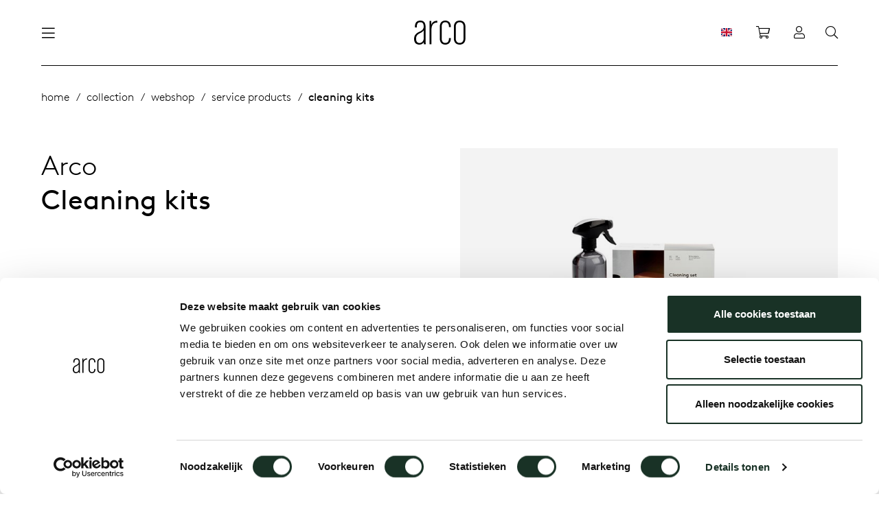

--- FILE ---
content_type: text/html; charset=utf-8
request_url: https://www.arco.nl/en/collection/webshop/service-products/cleaning-kits/
body_size: 14521
content:


<!DOCTYPE html>
<html lang="en">
<head>
    <meta charset="utf-8" />
    <meta name="viewport" content="width=device-width, initial-scale=1.0, maximum-scale=1.0, user-scalable=0">
    <link rel="apple-touch-icon" sizes="180x180" href="/assets/images/favicon/apple-touch-icon.png">
    <link rel="icon" type="image/png" sizes="32x32" href="/assets/images/favicon/favicon-32x32.png">
    <link rel="icon" type="image/png" sizes="16x16" href="/assets/images/favicon/favicon-16x16.png">
    <link rel="manifest" href="/assets/images/favicon/site.manifest">
    <link rel="mask-icon" href="/assets/images/favicon/safari-pinned-tab.svg" color="#dcce00">
    <link rel="shortcut icon" href="/assets/images/favicon/favicon.ico">
    <meta name="msapplication-TileColor" content="#00aba9">
    <meta name="msapplication-config" content="/assets/images/favicon/browserconfig.xml">
    <meta name="theme-color" content="#ffffff">
    <meta http-equiv="Cache-Control" content="Public">

    <title>Cleaning kits | Arco</title>

    <meta name="description" content="" />

    
        <link rel="canonical" href="https://www.arco.nl/en/collection/webshop/service-products/cleaning-kits/" />

        <link rel="alternate" hreflang="nl-nl" href="https://www.arco.nl/collectie/webshop/service-artikelen/schoonmaak-artikelen/" />
        <link rel="alternate" hreflang="de-de" href="https://www.arco.nl/de/kollektion/webshop/serviceartikel/reinigungssets/" />
        <link rel="alternate" hreflang="en-gb" href="https://www.arco.nl/en/collection/webshop/service-products/cleaning-kits/" />




        <meta name="facebook-domain-verification" content="ozuvra7db7oft67hji7a93k30zih5e" />


        <!-- Google Tag Manager -->
        <script>
        (function (w, d, s, l, i) {
        w[l] = w[l] || []; w[l].push({
            'gtm.start':
                new Date().getTime(), event: 'gtm.js'
        }); var f = d.getElementsByTagName(s)[0],
            j = d.createElement(s), dl = l != 'dataLayer' ? '&l=' + l : ''; j.async = true; j.src =
                'https://www.googletagmanager.com/gtm.js?id=' + i + dl; f.parentNode.insertBefore(j, f);
        })(window, document, 'script', 'dataLayer', 'GTM-PJBD87C');</script>
        <!-- End Google Tag Manager -->


        <!-- Facebook Pixel Code -->
        <script>!function (f, b, e, v, n, t, s) { if (f.fbq) return; n = f.fbq = function () { n.callMethod ? n.callMethod.apply(n, arguments) : n.queue.push(arguments) }; if (!f._fbq) f._fbq = n; n.push = n; n.loaded = !0; n.version = '2.0'; n.queue = []; t = b.createElement(e); t.async = !0; t.src = v; s = b.getElementsByTagName(e)[0]; s.parentNode.insertBefore(t, s) }(window, document, 'script', 'https://connect.facebook.net/en_US/fbevents.js'); fbq('init', '2810078582629636'); fbq('track', 'PageView');</script>
        <!-- End Facebook Pixel Code -->

        <!-- LinkedIn Insight Tag -->
        <script type="text/javascript">_linkedin_partner_id = "3813970"; window._linkedin_data_partner_ids = window._linkedin_data_partner_ids || []; window._linkedin_data_partner_ids.push(_linkedin_partner_id);</script>
        <script type="text/javascript">(function (l) { if (!l) { window.lintrk = function (a, b) { window.lintrk.q.push([a, b]) }; window.lintrk.q = [] } var s = document.getElementsByTagName("script")[0]; var b = document.createElement("script"); b.type = "text/javascript"; b.async = true; b.src = "https://snap.licdn.com/li.lms-analytics/insight.min.js"; s.parentNode.insertBefore(b, s); })(window.lintrk);</script>
        <!-- End LinkedIn Insight Tag -->

    
<link href="/dist/build.css?034abbc89d5a5fd835b8" rel="stylesheet"><link href="/dist/base.css?034abbc89d5a5fd835b8" rel="stylesheet"></head>

<body>
        <!-- Google Tag Manager (noscript) -->
        <noscript><iframe src="https://www.googletagmanager.com/ns.html?id=GTM-PJBD87C" height="0" width="0" style="display:none;visibility:hidden"></iframe></noscript>
        <!-- End Google Tag Manager (noscript) -->

        <!-- Facebook Pixel Code -->
        <noscript><img height="1" width="1" src="https://www.facebook.com/tr?id=2810078582629636&ev=PageView&noscript=1" /></noscript>
        <!-- End Facebook Pixel Code -->

        <!-- LinkedIn Insight Tag -->
        <noscript><img height="1" width="1" style="display:none;" alt="" src="https://px.ads.linkedin.com/collect/?pid=3813970&fmt=gif" /></noscript>
        <!-- End LinkedIn Insight Tag -->

    



<header class="header regular" id="header">
    <div class="container">
        <div class="c-navbar-wrapper">
            <div class="c-navbar-section justify-content-start">
                


<nav class="c-navbar navbar d-none d-xl-flex">
    <ul class="navbar-nav" role="navigation" aria-label="Main">

                    <li class="nav-item dropdown active">
                        <a class="nav-link" href="/en/collection/" title="Collection">Collection</a>
                        <div class="dropdown-menu--expanded">
                            <div class="container expanded-section">
                                <div class="row">
                                    
                                        <div class="col">
                                                <a href="/en/collection/new-products/" class="expanded-section--title" title="New products">New products</a>
                                                    <ul class="fa-ul expanded-section--list">
                                                                    <li><span class="fa-li"><i class="fal fa-chevron-right fa-xs"></i></span> <a href="/en/collection/storage/vision/vision-modules/" class="expanded-section--label" title="Vision Modules">Vision Modules</a></li>
                                                                    <li><span class="fa-li"><i class="fal fa-chevron-right fa-xs"></i></span> <a href="/en/collection/storage/vision/vision-selected-1/" class="expanded-section--label" title="Vision Selected 1">Vision Selected 1</a></li>
                                                                    <li><span class="fa-li"><i class="fal fa-chevron-right fa-xs"></i></span> <a href="/en/collection/storage/vision/vision-selected-2/" class="expanded-section--label" title="Vision Selected 2">Vision Selected 2</a></li>
                                                                    <li><span class="fa-li"><i class="fal fa-chevron-right fa-xs"></i></span> <a href="/en/collection/storage/vision/vision-selected-3/" class="expanded-section--label" title="Vision Selected 3">Vision Selected 3</a></li>
                                                                    <li><span class="fa-li"><i class="fal fa-chevron-right fa-xs"></i></span> <a href="/en/collection/chairs/dining-room-chairs/re-volve-light/" class="expanded-section--label" title="Re-volve Light">Re-volve Light</a></li>
                                                                    <li><span class="fa-li"><i class="fal fa-chevron-right fa-xs"></i></span> <a href="/en/collection/tables/round-tables/enso/" class="expanded-section--label" title="Enso">Enso</a></li>
                                                    </ul>
                                                <a href="/en/collection/benches/" class="expanded-section--title" title="Benches">Benches</a>
                                                    <ul class="fa-ul expanded-section--list">
                                                                <li><span class="fa-li"><i class="fal fa-chevron-right fa-xs"></i></span> <a href="/en/collection/benches/all-benches/" class="expanded-section--label" title="All benches">All benches</a></li>
                                                                <li><span class="fa-li"><i class="fal fa-chevron-right fa-xs"></i></span> <a href="/en/collection/benches/modular-benches/" class="expanded-section--label" title="Modular benches">Modular benches</a></li>
                                                                <li><span class="fa-li"><i class="fal fa-chevron-right fa-xs"></i></span> <a href="/en/collection/benches/wooden-benches/" class="expanded-section--label" title="Wooden benches">Wooden benches</a></li>
                                                                <li><span class="fa-li"><i class="fal fa-chevron-right fa-xs"></i></span> <a href="/en/collection/benches/dining-room-benches/" class="expanded-section--label" title="Dining room benches">Dining room benches</a></li>
                                                    </ul>
                                                <a href="/en/collection/storage/" class="expanded-section--title" title="Storage">Storage</a>
                                                    <ul class="fa-ul expanded-section--list">
                                                                <li><span class="fa-li"><i class="fal fa-chevron-right fa-xs"></i></span> <a href="/en/collection/storage/vision/" class="expanded-section--label" title="Vision">Vision</a></li>
                                                    </ul>
                                        </div>
                                                                            <div class="col">
                                                <a href="/en/collection/tables/" class="expanded-section--title" title="Tables">Tables</a>
                                                    <ul class="fa-ul expanded-section--list">
                                                                <li><span class="fa-li"><i class="fal fa-chevron-right fa-xs"></i></span> <a href="/en/collection/tables/all-tables/" class="expanded-section--label" title="All tables">All tables</a></li>
                                                                <li><span class="fa-li"><i class="fal fa-chevron-right fa-xs"></i></span> <a href="/en/collection/tables/dining-room-tables/" class="expanded-section--label" title="Dining room tables">Dining room tables</a></li>
                                                                <li><span class="fa-li"><i class="fal fa-chevron-right fa-xs"></i></span> <a href="/en/collection/tables/meeting-tables/" class="expanded-section--label" title="Meeting tables">Meeting tables</a></li>
                                                                <li><span class="fa-li"><i class="fal fa-chevron-right fa-xs"></i></span> <a href="/en/collection/tables/boardroom-tables/" class="expanded-section--label" title="Boardroom tables">Boardroom tables</a></li>
                                                                <li><span class="fa-li"><i class="fal fa-chevron-right fa-xs"></i></span> <a href="/en/collection/tables/conference-tables/" class="expanded-section--label" title="Conference tables">Conference tables</a></li>
                                                                <li><span class="fa-li"><i class="fal fa-chevron-right fa-xs"></i></span> <a href="/en/collection/tables/extendable-tables/" class="expanded-section--label" title="Extendable tables">Extendable tables</a></li>
                                                                <li><span class="fa-li"><i class="fal fa-chevron-right fa-xs"></i></span> <a href="/en/collection/tables/high-tables/" class="expanded-section--label" title="High tables">High tables</a></li>
                                                                <li><span class="fa-li"><i class="fal fa-chevron-right fa-xs"></i></span> <a href="/en/collection/tables/tailoring-tables/" class="expanded-section--label" title="Tailoring tables">Tailoring tables</a></li>
                                                                <li><span class="fa-li"><i class="fal fa-chevron-right fa-xs"></i></span> <a href="/en/collection/tables/rectangular-tables/" class="expanded-section--label" title="Rectangular tables">Rectangular tables</a></li>
                                                                <li><span class="fa-li"><i class="fal fa-chevron-right fa-xs"></i></span> <a href="/en/collection/tables/oval-tables/" class="expanded-section--label" title="Oval tables">Oval tables</a></li>
                                                                <li><span class="fa-li"><i class="fal fa-chevron-right fa-xs"></i></span> <a href="/en/collection/tables/round-tables/" class="expanded-section--label" title="Round tables">Round tables</a></li>
                                                                <li><span class="fa-li"><i class="fal fa-chevron-right fa-xs"></i></span> <a href="/en/collection/tables/local-wood/" class="expanded-section--label" title="Local Wood">Local Wood</a></li>
                                                    </ul>
                                        </div>
                                                                            <div class="col">
                                                <a href="/en/collection/chairs/" class="expanded-section--title" title="Chairs">Chairs</a>
                                                    <ul class="fa-ul expanded-section--list">
                                                                <li><span class="fa-li"><i class="fal fa-chevron-right fa-xs"></i></span> <a href="/en/collection/chairs/all-chairs/" class="expanded-section--label" title="All chairs">All chairs</a></li>
                                                                <li><span class="fa-li"><i class="fal fa-chevron-right fa-xs"></i></span> <a href="/en/collection/chairs/dining-room-chairs/" class="expanded-section--label" title="Dining room chairs">Dining room chairs</a></li>
                                                                <li><span class="fa-li"><i class="fal fa-chevron-right fa-xs"></i></span> <a href="/en/collection/chairs/conference-and-meeting-room-chairs/" class="expanded-section--label" title="Conference and meeting room chairs">Conference and meeting room chairs</a></li>
                                                                <li><span class="fa-li"><i class="fal fa-chevron-right fa-xs"></i></span> <a href="/en/collection/chairs/barstools/" class="expanded-section--label" title="Barstools">Barstools</a></li>
                                                                <li><span class="fa-li"><i class="fal fa-chevron-right fa-xs"></i></span> <a href="/en/collection/chairs/lounge-chairs/" class="expanded-section--label" title="Lounge chairs">Lounge chairs</a></li>
                                                                <li><span class="fa-li"><i class="fal fa-chevron-right fa-xs"></i></span> <a href="/en/collection/chairs/flexible-workplaces/" class="expanded-section--label" title="Flexible workplaces">Flexible workplaces</a></li>
                                                                <li><span class="fa-li"><i class="fal fa-chevron-right fa-xs"></i></span> <a href="/en/collection/chairs/armchairs/" class="expanded-section--label" title="Armchairs">Armchairs</a></li>
                                                                <li><span class="fa-li"><i class="fal fa-chevron-right fa-xs"></i></span> <a href="/en/collection/chairs/stackable-chairs/" class="expanded-section--label" title="Stackable chairs">Stackable chairs</a></li>
                                                    </ul>
                                                <a href="/en/collection/low-tables-and-additions/" class="expanded-section--title" title="Low tables and additions">Low tables and additions</a>
                                                    <ul class="fa-ul expanded-section--list">
                                                                <li><span class="fa-li"><i class="fal fa-chevron-right fa-xs"></i></span> <a href="/en/collection/low-tables-and-additions/all-low-tables-and-additions/" class="expanded-section--label" title="All low tables and additions">All low tables and additions</a></li>
                                                                <li><span class="fa-li"><i class="fal fa-chevron-right fa-xs"></i></span> <a href="/en/collection/low-tables-and-additions/low-tables/" class="expanded-section--label" title="Low tables">Low tables</a></li>
                                                                <li><span class="fa-li"><i class="fal fa-chevron-right fa-xs"></i></span> <a href="/en/collection/low-tables-and-additions/additions/" class="expanded-section--label" title="Additions">Additions</a></li>
                                                    </ul>
                                        </div>

                                <div class="col">
                                    
                                            <a href="/en/collection/cable-management/" class="expanded-section--title" title="Cable management">Cable management</a>
                                                <ul class="fa-ul expanded-section--list">
                                                            <li><span class="fa-li"><i class="fal fa-chevron-right fa-xs"></i></span> <a href="/en/collection/cable-management/cm04/" class="expanded-section--label" title="CM04">CM04</a></li>
                                                            <li><span class="fa-li"><i class="fal fa-chevron-right fa-xs"></i></span> <a href="/en/collection/cable-management/cm05/" class="expanded-section--label" title="CM05">CM05</a></li>
                                                            <li><span class="fa-li"><i class="fal fa-chevron-right fa-xs"></i></span> <a href="/en/collection/cable-management/cm06/" class="expanded-section--label" title="CM06">CM06</a></li>
                                                            <li><span class="fa-li"><i class="fal fa-chevron-right fa-xs"></i></span> <a href="/en/collection/cable-management/cm07/" class="expanded-section--label" title="CM07">CM07</a></li>
                                                            <li><span class="fa-li"><i class="fal fa-chevron-right fa-xs"></i></span> <a href="/en/collection/cable-management/cm08-09/" class="expanded-section--label" title="CM08/09">CM08/09</a></li>
                                                            <li><span class="fa-li"><i class="fal fa-chevron-right fa-xs"></i></span> <a href="/en/collection/cable-management/cm10-11-12/" class="expanded-section--label" title="CM10/11/12">CM10/11/12</a></li>
                                                            <li><span class="fa-li"><i class="fal fa-chevron-right fa-xs"></i></span> <a href="/en/collection/cable-management/cm13-14/" class="expanded-section--label" title="CM13/14">CM13/14</a></li>
                                                            <li><span class="fa-li"><i class="fal fa-chevron-right fa-xs"></i></span> <a href="/en/collection/cable-management/cm15/" class="expanded-section--label" title="CM15">CM15</a></li>
                                                            <li><span class="fa-li"><i class="fal fa-chevron-right fa-xs"></i></span> <a href="/en/collection/cable-management/cm16/" class="expanded-section--label" title="CM16">CM16</a></li>
                                                            <li><span class="fa-li"><i class="fal fa-chevron-right fa-xs"></i></span> <a href="/en/collection/cable-management/cm21/" class="expanded-section--label" title="CM21">CM21</a></li>
                                                            <li><span class="fa-li"><i class="fal fa-chevron-right fa-xs"></i></span> <a href="/en/collection/cable-management/cm22/" class="expanded-section--label" title="CM22">CM22</a></li>
                                                </ul>
                                                                                <div class="expanded-section--inset">
                                                <a href="/en/collection/webshop/" class="expanded-section--title" title="Webshop">Webshop</a>
                                                <ul class="fa-ul expanded-section--list">
                                                            <li><span class="fa-li"><i class="fal fa-chevron-right fa-xs"></i></span> <a href="/en/collection/webshop/service-products/" class="expanded-section--label" title="Service products">Service products</a></li>
                                                            <li><span class="fa-li"><i class="fal fa-chevron-right fa-xs"></i></span> <a href="/en/collection/webshop/accessories/" class="expanded-section--label" title="Accessories">Accessories</a></li>
                                                </ul>
                                            </div>
                                </div>
                                    </div>
                            </div>
                        </div>
                    </li>
                    <li class="nav-item ">
                        <a class="nav-link" href="/en/living/" title="Living">Living</a>
                    </li>
                    <li class="nav-item ">
                        <a class="nav-link" href="/en/working/" title="Working">Working</a>
                    </li>
                    <li class="nav-item dropdown ">
                        <a class="nav-link" href="/en/about-arco/" title="About Arco">About Arco</a>
                        <div class="dropdown-menu--expanded">
                            <div class="container expanded-section">
                                <div class="row">
                                    <div class="col-3">
                                        <span class="mb-30 h3 font-weight-normal d-block">About Arco</span>
                                        <p class="mb-60"></p>
                                        <a href="/en/about-arco/" title="About Arco" class="btn btn-outline mb-30">About Arco</a>
                                    </div>
                                    <div class="col-6">
                                        <div class="submenu-items--container">
                                                <a class="d-block submenu-items--link" href="/en/about-arco/sustainability/" title="/en/about-arco/sustainability/">Sustainability</a>
                                                <a class="d-block submenu-items--link" href="/en/about-arco/at-the-table/" title="/en/about-arco/at-the-table/">At the table</a>
                                                <a class="d-block submenu-items--link" href="/en/about-arco/care-maintenance/" title="/en/about-arco/care-maintenance/">Care &amp; Maintenance</a>
                                                <a class="d-block submenu-items--link" href="/en/about-arco/our-history/" title="/en/about-arco/our-history/">Our history</a>
                                                <a class="d-block submenu-items--link" href="/en/about-arco/our-people/" title="/en/about-arco/our-people/">Our people</a>
                                                <a class="d-block submenu-items--link" href="/en/about-arco/our-designers/" title="/en/about-arco/our-designers/">Our designers</a>
                                                <a class="d-block submenu-items--link" href="/en/about-arco/contact/" title="/en/about-arco/contact/">Contact</a>
                                        </div>
                                    </div>
                                </div>
                            </div>
                        </div>
                    </li>
                    <li class="nav-item ">
                        <a class="nav-link" href="/en/journal/" title="Journal">Journal</a>
                    </li>
    </ul>
</nav>

                


<nav class="c-mobile-navbar">
    <div class="c-mobile-navbar--inner">
        <div class="c-mobile-navbar--top">
            <button class="back-icon--btn" id="back-btn">
                <i class="fal fa-arrow-left fa-lg"></i>
            </button>
            <div class="d-block d-sm-none">
                <svg data-name="arco-logo" xmlns="http://www.w3.org/2000/svg" width="55" viewBox="0 0 96 45">
                    <path data-name="letter-a" fill="#FFF" d="M17.909 33.559c0 5.085-3.77 8.475-7.823 8.475-3.959 0-6.41-2.712-6.41-8.051 0-4.831 1.791-7.8 7.447-10.424 3.77-1.78 5.749-3.475 6.786-5.339v15.338zm3.865 10.763s-.377-3.814-.377-7.458V11.949C21.397 4.406 18.569 0 11.597 0c-7.07 0-9.992 4.492-9.992 11.272v1.694h3.488v-1.694c0-5 1.791-8.221 6.5-8.221 4.9 0 6.315 3.22 6.315 8.221 0 4.83-3.11 7.542-8.766 10.085-5.467 2.457-9.143 6.271-9.143 12.8 0 7.118 3.582 10.847 9.52 10.847a9.414 9.414 0 008.483-4.496c.094 1.865.377 3.814.377 3.814h3.394" />
                    <path data-name="letter-r" fill="#FFF" d="M32.383 16.522v27.725h-3.488V.714h3.207v7.354C33.327 2.827 37.946.207 43.13.376v3.381c-7.541-.254-10.746 5.41-10.746 12.764" />
                    <path data-name="letter-c" fill="#FFF" d="M58.186 45c-6.221 0-10.275-3.9-10.275-11.61V11.611C47.911 3.899 51.965 0 58.186 0c6.128 0 10.275 3.813 10.275 11.611v.762h-3.487v-.762c0-5.509-2.451-8.559-6.788-8.559-4.43 0-6.787 3.05-6.787 8.559V33.39c0 5.508 2.357 8.559 6.787 8.559 4.336 0 6.788-3.05 6.788-8.559v-.763h3.487v.763c0 7.8-4.147 11.61-10.275 11.61" />
                    <path data-name="letter-o" fill="#FFF" d="M92.185 33.39c0 5.508-2.734 8.559-7.259 8.559s-7.258-3.05-7.258-8.559V11.611c0-5.509 2.734-8.559 7.258-8.559s7.259 3.05 7.259 8.559V33.39zm3.487 0V11.611C95.672 3.811 91.241 0 84.926 0S74.181 3.813 74.181 11.611V33.39c0 7.8 4.43 11.61 10.745 11.61s10.746-3.813 10.746-11.61" />
                </svg>
            </div>
            <button class="close-icon--btn toggleMainmenu">
                <i class="fal fa-times fa-lg"></i>
            </button>
        </div>
        <div class="c-mobile-navbar--container">
            <ul class="navbar-nav" role="navigation" aria-label="Mobile" id="navbar-root">
                            <li class="nav-item has-nested">
                                <a href="#" title="Collection" class="nav-link" data-next>
                                    <span>Collection</span>
                                    <i class="fal fa-angle-right fa-sm"></i>
                                </a>
                                <ul class="nested-nav">
                                            <li class="nav-item has-nested">
                                                <a href="#" title="Tables" class="nav-link" data-next>
                                                    <span>Tables</span>
                                                    <i class="fal fa-angle-right fa-sm"></i>
                                                </a>
                                                <ul class="nested-nav">
                                                            <li class="nav-item">
                                                                <a href="/en/collection/tables/all-tables/" title="All tables" class="nav-link">All tables</a>
                                                            </li>
                                                            <li class="nav-item">
                                                                <a href="/en/collection/tables/dining-room-tables/" title="Dining room tables" class="nav-link">Dining room tables</a>
                                                            </li>
                                                            <li class="nav-item">
                                                                <a href="/en/collection/tables/meeting-tables/" title="Meeting tables" class="nav-link">Meeting tables</a>
                                                            </li>
                                                            <li class="nav-item">
                                                                <a href="/en/collection/tables/boardroom-tables/" title="Boardroom tables" class="nav-link">Boardroom tables</a>
                                                            </li>
                                                            <li class="nav-item">
                                                                <a href="/en/collection/tables/conference-tables/" title="Conference tables" class="nav-link">Conference tables</a>
                                                            </li>
                                                            <li class="nav-item">
                                                                <a href="/en/collection/tables/extendable-tables/" title="Extendable tables" class="nav-link">Extendable tables</a>
                                                            </li>
                                                            <li class="nav-item">
                                                                <a href="/en/collection/tables/high-tables/" title="High tables" class="nav-link">High tables</a>
                                                            </li>
                                                            <li class="nav-item">
                                                                <a href="/en/collection/tables/tailoring-tables/" title="Tailoring tables" class="nav-link">Tailoring tables</a>
                                                            </li>
                                                            <li class="nav-item">
                                                                <a href="/en/collection/tables/rectangular-tables/" title="Rectangular tables" class="nav-link">Rectangular tables</a>
                                                            </li>
                                                            <li class="nav-item">
                                                                <a href="/en/collection/tables/oval-tables/" title="Oval tables" class="nav-link">Oval tables</a>
                                                            </li>
                                                            <li class="nav-item">
                                                                <a href="/en/collection/tables/round-tables/" title="Round tables" class="nav-link">Round tables</a>
                                                            </li>
                                                            <li class="nav-item">
                                                                <a href="/en/collection/tables/local-wood/" title="Local Wood" class="nav-link">Local Wood</a>
                                                            </li>
                                                    <li class="nav-button">
                                                        <a class="btn btn-outline transparent" href="/en/collection/tables/" title="Tables">Tables</a>
                                                    </li>
                                                </ul>
                                            </li>
                                            <li class="nav-item has-nested">
                                                <a href="#" title="New products" class="nav-link" data-next>
                                                    <span>New products</span>
                                                    <i class="fal fa-angle-right fa-sm"></i>
                                                </a>
                                                <ul class="nested-nav">
                                                                <li class="nav-item">
                                                                    <a href="/en/collection/storage/vision/vision-modules/" title="Vision Modules" class="nav-link">Vision Modules</a>
                                                                </li>
                                                                <li class="nav-item">
                                                                    <a href="/en/collection/storage/vision/vision-selected-1/" title="Vision Selected 1" class="nav-link">Vision Selected 1</a>
                                                                </li>
                                                                <li class="nav-item">
                                                                    <a href="/en/collection/storage/vision/vision-selected-2/" title="Vision Selected 2" class="nav-link">Vision Selected 2</a>
                                                                </li>
                                                                <li class="nav-item">
                                                                    <a href="/en/collection/storage/vision/vision-selected-3/" title="Vision Selected 3" class="nav-link">Vision Selected 3</a>
                                                                </li>
                                                                <li class="nav-item">
                                                                    <a href="/en/collection/chairs/dining-room-chairs/re-volve-light/" title="Re-volve Light" class="nav-link">Re-volve Light</a>
                                                                </li>
                                                                <li class="nav-item">
                                                                    <a href="/en/collection/tables/round-tables/enso/" title="Enso" class="nav-link">Enso</a>
                                                                </li>
                                                    <li class="nav-button">
                                                        <a class="btn btn-outline transparent" href="/en/collection/new-products/" title="New products">New products</a>
                                                    </li>
                                                </ul>
                                            </li>
                                            <li class="nav-item has-nested">
                                                <a href="#" title="Storage" class="nav-link" data-next>
                                                    <span>Storage</span>
                                                    <i class="fal fa-angle-right fa-sm"></i>
                                                </a>
                                                <ul class="nested-nav">
                                                            <li class="nav-item">
                                                                <a href="/en/collection/storage/vision/" title="Vision" class="nav-link">Vision</a>
                                                            </li>
                                                    <li class="nav-button">
                                                        <a class="btn btn-outline transparent" href="/en/collection/storage/" title="Storage">Storage</a>
                                                    </li>
                                                </ul>
                                            </li>
                                            <li class="nav-item has-nested">
                                                <a href="#" title="Chairs" class="nav-link" data-next>
                                                    <span>Chairs</span>
                                                    <i class="fal fa-angle-right fa-sm"></i>
                                                </a>
                                                <ul class="nested-nav">
                                                            <li class="nav-item">
                                                                <a href="/en/collection/chairs/all-chairs/" title="All chairs" class="nav-link">All chairs</a>
                                                            </li>
                                                            <li class="nav-item">
                                                                <a href="/en/collection/chairs/dining-room-chairs/" title="Dining room chairs" class="nav-link">Dining room chairs</a>
                                                            </li>
                                                            <li class="nav-item">
                                                                <a href="/en/collection/chairs/conference-and-meeting-room-chairs/" title="Conference and meeting room chairs" class="nav-link">Conference and meeting room chairs</a>
                                                            </li>
                                                            <li class="nav-item">
                                                                <a href="/en/collection/chairs/barstools/" title="Barstools" class="nav-link">Barstools</a>
                                                            </li>
                                                            <li class="nav-item">
                                                                <a href="/en/collection/chairs/lounge-chairs/" title="Lounge chairs" class="nav-link">Lounge chairs</a>
                                                            </li>
                                                            <li class="nav-item">
                                                                <a href="/en/collection/chairs/flexible-workplaces/" title="Flexible workplaces" class="nav-link">Flexible workplaces</a>
                                                            </li>
                                                            <li class="nav-item">
                                                                <a href="/en/collection/chairs/armchairs/" title="Armchairs" class="nav-link">Armchairs</a>
                                                            </li>
                                                            <li class="nav-item">
                                                                <a href="/en/collection/chairs/stackable-chairs/" title="Stackable chairs" class="nav-link">Stackable chairs</a>
                                                            </li>
                                                    <li class="nav-button">
                                                        <a class="btn btn-outline transparent" href="/en/collection/chairs/" title="Chairs">Chairs</a>
                                                    </li>
                                                </ul>
                                            </li>
                                            <li class="nav-item has-nested">
                                                <a href="#" title="Low tables and additions" class="nav-link" data-next>
                                                    <span>Low tables and additions</span>
                                                    <i class="fal fa-angle-right fa-sm"></i>
                                                </a>
                                                <ul class="nested-nav">
                                                            <li class="nav-item">
                                                                <a href="/en/collection/low-tables-and-additions/all-low-tables-and-additions/" title="All low tables and additions" class="nav-link">All low tables and additions</a>
                                                            </li>
                                                            <li class="nav-item">
                                                                <a href="/en/collection/low-tables-and-additions/low-tables/" title="Low tables" class="nav-link">Low tables</a>
                                                            </li>
                                                            <li class="nav-item">
                                                                <a href="/en/collection/low-tables-and-additions/additions/" title="Additions" class="nav-link">Additions</a>
                                                            </li>
                                                    <li class="nav-button">
                                                        <a class="btn btn-outline transparent" href="/en/collection/low-tables-and-additions/" title="Low tables and additions">Low tables and additions</a>
                                                    </li>
                                                </ul>
                                            </li>
                                            <li class="nav-item has-nested">
                                                <a href="#" title="Cable management" class="nav-link" data-next>
                                                    <span>Cable management</span>
                                                    <i class="fal fa-angle-right fa-sm"></i>
                                                </a>
                                                <ul class="nested-nav">
                                                            <li class="nav-item">
                                                                <a href="/en/collection/cable-management/cm04/" title="CM04" class="nav-link">CM04</a>
                                                            </li>
                                                            <li class="nav-item">
                                                                <a href="/en/collection/cable-management/cm05/" title="CM05" class="nav-link">CM05</a>
                                                            </li>
                                                            <li class="nav-item">
                                                                <a href="/en/collection/cable-management/cm06/" title="CM06" class="nav-link">CM06</a>
                                                            </li>
                                                            <li class="nav-item">
                                                                <a href="/en/collection/cable-management/cm07/" title="CM07" class="nav-link">CM07</a>
                                                            </li>
                                                            <li class="nav-item">
                                                                <a href="/en/collection/cable-management/cm08-09/" title="CM08/09" class="nav-link">CM08/09</a>
                                                            </li>
                                                            <li class="nav-item">
                                                                <a href="/en/collection/cable-management/cm10-11-12/" title="CM10/11/12" class="nav-link">CM10/11/12</a>
                                                            </li>
                                                            <li class="nav-item">
                                                                <a href="/en/collection/cable-management/cm13-14/" title="CM13/14" class="nav-link">CM13/14</a>
                                                            </li>
                                                            <li class="nav-item">
                                                                <a href="/en/collection/cable-management/cm15/" title="CM15" class="nav-link">CM15</a>
                                                            </li>
                                                            <li class="nav-item">
                                                                <a href="/en/collection/cable-management/cm16/" title="CM16" class="nav-link">CM16</a>
                                                            </li>
                                                            <li class="nav-item">
                                                                <a href="/en/collection/cable-management/cm21/" title="CM21" class="nav-link">CM21</a>
                                                            </li>
                                                            <li class="nav-item">
                                                                <a href="/en/collection/cable-management/cm22/" title="CM22" class="nav-link">CM22</a>
                                                            </li>
                                                    <li class="nav-button">
                                                        <a class="btn btn-outline transparent" href="/en/collection/cable-management/" title="Cable management">Cable management</a>
                                                    </li>
                                                </ul>
                                            </li>
                                            <li class="nav-item has-nested">
                                                <a href="#" title="Benches" class="nav-link" data-next>
                                                    <span>Benches</span>
                                                    <i class="fal fa-angle-right fa-sm"></i>
                                                </a>
                                                <ul class="nested-nav">
                                                            <li class="nav-item">
                                                                <a href="/en/collection/benches/all-benches/" title="All benches" class="nav-link">All benches</a>
                                                            </li>
                                                            <li class="nav-item">
                                                                <a href="/en/collection/benches/modular-benches/" title="Modular benches" class="nav-link">Modular benches</a>
                                                            </li>
                                                            <li class="nav-item">
                                                                <a href="/en/collection/benches/wooden-benches/" title="Wooden benches" class="nav-link">Wooden benches</a>
                                                            </li>
                                                            <li class="nav-item">
                                                                <a href="/en/collection/benches/dining-room-benches/" title="Dining room benches" class="nav-link">Dining room benches</a>
                                                            </li>
                                                    <li class="nav-button">
                                                        <a class="btn btn-outline transparent" href="/en/collection/benches/" title="Benches">Benches</a>
                                                    </li>
                                                </ul>
                                            </li>
                                            <li class="nav-item has-nested">
                                                <a href="#" title="Families" class="nav-link" data-next>
                                                    <span>Families</span>
                                                    <i class="fal fa-angle-right fa-sm"></i>
                                                </a>
                                                <ul class="nested-nav">
                                                            <li class="nav-item">
                                                                <a href="/en/collection/families/kami-collection/" title="Kami collection" class="nav-link">Kami collection</a>
                                                            </li>
                                                    <li class="nav-button">
                                                        <a class="btn btn-outline transparent" href="/en/collection/families/" title="Families">Families</a>
                                                    </li>
                                                </ul>
                                            </li>
                                            <li class="nav-item has-nested">
                                                <a href="#" title="Webshop" class="nav-link" data-next>
                                                    <span>Webshop</span>
                                                    <i class="fal fa-angle-right fa-sm"></i>
                                                </a>
                                                <ul class="nested-nav">
                                                            <li class="nav-item">
                                                                <a href="/en/collection/webshop/service-products/" title="Service products" class="nav-link">Service products</a>
                                                            </li>
                                                            <li class="nav-item">
                                                                <a href="/en/collection/webshop/accessories/" title="Accessories" class="nav-link">Accessories</a>
                                                            </li>
                                                    <li class="nav-button">
                                                        <a class="btn btn-outline transparent" href="/en/collection/webshop/" title="Webshop">Webshop</a>
                                                    </li>
                                                </ul>
                                            </li>
                                    <li class="nav-button">
                                        <a class="btn btn-outline transparent" href="/en/collection/" title="Collection">Collection</a>
                                    </li>
                                </ul>
                            </li>
                            <li class="nav-item">
                                <a href="/en/living/" title="Living" class="nav-link">Living</a>
                            </li>
                            <li class="nav-item">
                                <a href="/en/working/" title="Working" class="nav-link">Working</a>
                            </li>
                            <li class="nav-item has-nested">
                                <a href="#" title="About Arco" class="nav-link" data-next>
                                    <span>About Arco</span>
                                    <i class="fal fa-angle-right fa-sm"></i>
                                </a>
                                <ul class="nested-nav">
                                            <li class="nav-item has-nested">
                                                <a href="#" title="Sustainability" class="nav-link" data-next>
                                                    <span>Sustainability</span>
                                                    <i class="fal fa-angle-right fa-sm"></i>
                                                </a>
                                                <ul class="nested-nav">
                                                            <li class="nav-item">
                                                                <a href="/en/about-arco/sustainability/arco-and-sustainability/" title="Arco and sustainability" class="nav-link">Arco and sustainability</a>
                                                            </li>
                                                            <li class="nav-item">
                                                                <a href="/en/about-arco/sustainability/for-the-love-of-wood/" title="For the love of Wood" class="nav-link">For the love of Wood</a>
                                                            </li>
                                                            <li class="nav-item">
                                                                <a href="/en/about-arco/sustainability/wood-certifications/" title="Wood certifications" class="nav-link">Wood certifications</a>
                                                            </li>
                                                            <li class="nav-item">
                                                                <a href="/en/about-arco/sustainability/product-eco-passport/" title="Product Eco Passport" class="nav-link">Product Eco Passport</a>
                                                            </li>
                                                            <li class="nav-item">
                                                                <a href="/en/about-arco/sustainability/refurbished/" title="Refurbished" class="nav-link">Refurbished</a>
                                                            </li>
                                                            <li class="nav-item">
                                                                <a href="/en/about-arco/sustainability/local-wood/" title="Local Wood" class="nav-link">Local Wood</a>
                                                            </li>
                                                    <li class="nav-button">
                                                        <a class="btn btn-outline transparent" href="/en/about-arco/sustainability/" title="Sustainability">Sustainability</a>
                                                    </li>
                                                </ul>
                                            </li>
                                                <li class="nav-item">
                                                    <a href="/en/about-arco/at-the-table/" title="At the table" class="nav-link">At the table</a>
                                                </li>
                                                <li class="nav-item">
                                                    <a href="/en/about-arco/care-maintenance/" title="Care &amp; Maintenance" class="nav-link">Care &amp; Maintenance</a>
                                                </li>
                                                <li class="nav-item">
                                                    <a href="/en/about-arco/our-history/" title="Our history" class="nav-link">Our history</a>
                                                </li>
                                                <li class="nav-item">
                                                    <a href="/en/about-arco/our-people/" title="Our people" class="nav-link">Our people</a>
                                                </li>
                                            <li class="nav-item has-nested">
                                                <a href="#" title="Our designers" class="nav-link" data-next>
                                                    <span>Our designers</span>
                                                    <i class="fal fa-angle-right fa-sm"></i>
                                                </a>
                                                <ul class="nested-nav">
                                                            <li class="nav-item">
                                                                <a href="/en/about-arco/our-designers/sabine-marcelis/" title="Sabine Marcelis" class="nav-link">Sabine Marcelis</a>
                                                            </li>
                                                            <li class="nav-item">
                                                                <a href="/en/about-arco/our-designers/hofmandujardin/" title="HofmanDujardin" class="nav-link">HofmanDujardin</a>
                                                            </li>
                                                            <li class="nav-item">
                                                                <a href="/en/about-arco/our-designers/bertjan-pot/" title="Bertjan Pot" class="nav-link">Bertjan Pot</a>
                                                            </li>
                                                            <li class="nav-item">
                                                                <a href="/en/about-arco/our-designers/boonzaaijer-mazairac/" title="Boonzaaijer &amp; Mazairac" class="nav-link">Boonzaaijer &amp; Mazairac</a>
                                                            </li>
                                                            <li class="nav-item">
                                                                <a href="/en/about-arco/our-designers/carolin-zeyher/" title="Carolin Zeyher" class="nav-link">Carolin Zeyher</a>
                                                            </li>
                                                            <li class="nav-item">
                                                                <a href="/en/about-arco/our-designers/joost-van-der-vecht/" title="Joost van der Vecht" class="nav-link">Joost van der Vecht</a>
                                                            </li>
                                                            <li class="nav-item">
                                                                <a href="/en/about-arco/our-designers/gudmundur-ludvik/" title="Gudmundur Ludvik" class="nav-link">Gudmundur Ludvik</a>
                                                            </li>
                                                            <li class="nav-item">
                                                                <a href="/en/about-arco/our-designers/uli-budde/" title="Uli Budde" class="nav-link">Uli Budde</a>
                                                            </li>
                                                            <li class="nav-item">
                                                                <a href="/en/about-arco/our-designers/raw-edges/" title="Raw Edges" class="nav-link">Raw Edges</a>
                                                            </li>
                                                            <li class="nav-item">
                                                                <a href="/en/about-arco/our-designers/jorre-van-ast/" title="Jorre van Ast" class="nav-link">Jorre van Ast</a>
                                                            </li>
                                                            <li class="nav-item">
                                                                <a href="/en/about-arco/our-designers/jonathan-prestwich/" title="Jonathan Prestwich" class="nav-link">Jonathan Prestwich</a>
                                                            </li>
                                                            <li class="nav-item">
                                                                <a href="/en/about-arco/our-designers/ivan-kasner/" title="Ivan Kasner" class="nav-link">Ivan Kasner</a>
                                                            </li>
                                                            <li class="nav-item">
                                                                <a href="/en/about-arco/our-designers/jonas-trampedach/" title="Jonas Trampedach" class="nav-link">Jonas Trampedach</a>
                                                            </li>
                                                            <li class="nav-item">
                                                                <a href="/en/about-arco/our-designers/willem-van-ast/" title="Willem van Ast" class="nav-link">Willem van Ast</a>
                                                            </li>
                                                            <li class="nav-item">
                                                                <a href="/en/about-arco/our-designers/dick-spierenburg/" title="Dick Spierenburg" class="nav-link">Dick Spierenburg</a>
                                                            </li>
                                                            <li class="nav-item">
                                                                <a href="/en/about-arco/our-designers/ineke-hans/" title="Ineke Hans" class="nav-link">Ineke Hans</a>
                                                            </li>
                                                            <li class="nav-item">
                                                                <a href="/en/about-arco/our-designers/karel-boonzaaijer/" title="Karel Boonzaaijer" class="nav-link">Karel Boonzaaijer</a>
                                                            </li>
                                                            <li class="nav-item">
                                                                <a href="/en/about-arco/our-designers/miriam-van-der-lubbe/" title="Miriam van der Lubbe" class="nav-link">Miriam van der Lubbe</a>
                                                            </li>
                                                            <li class="nav-item">
                                                                <a href="/en/about-arco/our-designers/burkhard-vogtherr/" title="Burkhard Vogtherr" class="nav-link">Burkhard Vogtherr</a>
                                                            </li>
                                                            <li class="nav-item">
                                                                <a href="/en/about-arco/our-designers/arnold-merckx/" title="Arnold Merckx" class="nav-link">Arnold Merckx</a>
                                                            </li>
                                                            <li class="nav-item">
                                                                <a href="/en/about-arco/our-designers/pierre-mazairac/" title="Pierre Mazairac" class="nav-link">Pierre Mazairac</a>
                                                            </li>
                                                    <li class="nav-button">
                                                        <a class="btn btn-outline transparent" href="/en/about-arco/our-designers/" title="Our designers">Our designers</a>
                                                    </li>
                                                </ul>
                                            </li>
                                            <li class="nav-item has-nested">
                                                <a href="#" title="Contact" class="nav-link" data-next>
                                                    <span>Contact</span>
                                                    <i class="fal fa-angle-right fa-sm"></i>
                                                </a>
                                                <ul class="nested-nav">
                                                            <li class="nav-item">
                                                                <a href="/en/about-arco/contact/thank-you/" title="Thank you" class="nav-link">Thank you</a>
                                                            </li>
                                                            <li class="nav-item">
                                                                <a href="/en/about-arco/contact/press/" title="Press" class="nav-link">Press</a>
                                                            </li>
                                                    <li class="nav-button">
                                                        <a class="btn btn-outline transparent" href="/en/about-arco/contact/" title="Contact">Contact</a>
                                                    </li>
                                                </ul>
                                            </li>
                                    <li class="nav-button">
                                        <a class="btn btn-outline transparent" href="/en/about-arco/" title="About Arco">About Arco</a>
                                    </li>
                                </ul>
                            </li>
                            <li class="nav-item">
                                <a href="/en/journal/" title="Journal" class="nav-link">Journal</a>
                            </li>

                        <li class="nav-item">
                            <a class="nav-link" href="/en/collection/webshop/" title="Webshop">Webshop</a>
                        </li>
                        <li class="nav-item">
                            <a class="nav-link" href="/en/arco-dealers/" title="Arco dealers">Arco dealers</a>
                        </li>

                
    <li class="nav-item has-nested">
        <a href="#" class="nav-link" data-next>
            <i class="fal fa-globe-europe text-white mr-3"></i>
            <span>Europe</span>
            <i class="fal fa-angle-right fa-sm"></i>
        </a>
        <ul class="nested-nav">
                <li class="nav-item">
                    <a href="/collectie/webshop/service-artikelen/schoonmaak-artikelen/?langchosen=1" class="nav-link d-flex align-items-center">
                            <i class="flag flag-nl mr-3"></i>
                        <span>Dutch</span>
                    </a>
                </li>
                <li class="nav-item">
                    <a href="/de/kollektion/webshop/serviceartikel/reinigungssets/?langchosen=1" class="nav-link d-flex align-items-center">
                            <i class="flag flag-de mr-3"></i>
                        <span>German</span>
                    </a>
                </li>
                <li class="nav-item">
                    <a href="/en/collection/webshop/service-products/cleaning-kits/?langchosen=1" class="nav-link d-flex align-items-center">
                            <i class="flag flag-gb mr-3"></i>
                        <span>Europe</span>
                    </a>
                </li>
        </ul>
    </li>



                        <li class="nav-item">
                            <a href="/en/my-account/" title="My account" class="nav-link d-flex align-items-center">
                                <i class="fal fa-user"></i>
                                <span class="ml-3">My account</span>
                            </a>
                        </li>
            </ul>
        </div>
    </div>
</nav>

                
<div class="c-mainmenutoggle">
    <button type="button" class="c-mainmenutoggle__btn toggleMainmenu">
        <span class="c-mainmenutoggle__btn__icon">
            <i class="fal fa-bars fa-lg open"></i>
            <i class="fal fa-times fa-lg close"></i>
        </span>
        <span class="c-mainmenutoggle__btn__title"></span>
    </button>
</div>

            </div>

            

<div class="c-logo">
    <a href="/en/" class="logo">
        <svg class="arco-logo" data-name="arco-logo" xmlns="http://www.w3.org/2000/svg" viewBox="0 0 96 45">
            <path data-name="letter-a" d="M17.909 33.559c0 5.085-3.77 8.475-7.823 8.475-3.959 0-6.41-2.712-6.41-8.051 0-4.831 1.791-7.8 7.447-10.424 3.77-1.78 5.749-3.475 6.786-5.339v15.338zm3.865 10.763s-.377-3.814-.377-7.458V11.949C21.397 4.406 18.569 0 11.597 0c-7.07 0-9.992 4.492-9.992 11.272v1.694h3.488v-1.694c0-5 1.791-8.221 6.5-8.221 4.9 0 6.315 3.22 6.315 8.221 0 4.83-3.11 7.542-8.766 10.085-5.467 2.457-9.143 6.271-9.143 12.8 0 7.118 3.582 10.847 9.52 10.847a9.414 9.414 0 008.483-4.496c.094 1.865.377 3.814.377 3.814h3.394" />
            <path data-name="letter-r" d="M32.383 16.522v27.725h-3.488V.714h3.207v7.354C33.327 2.827 37.946.207 43.13.376v3.381c-7.541-.254-10.746 5.41-10.746 12.764" />
            <path data-name="letter-c" d="M58.186 45c-6.221 0-10.275-3.9-10.275-11.61V11.611C47.911 3.899 51.965 0 58.186 0c6.128 0 10.275 3.813 10.275 11.611v.762h-3.487v-.762c0-5.509-2.451-8.559-6.788-8.559-4.43 0-6.787 3.05-6.787 8.559V33.39c0 5.508 2.357 8.559 6.787 8.559 4.336 0 6.788-3.05 6.788-8.559v-.763h3.487v.763c0 7.8-4.147 11.61-10.275 11.61" />
            <path data-name="letter-o" d="M92.185 33.39c0 5.508-2.734 8.559-7.259 8.559s-7.258-3.05-7.258-8.559V11.611c0-5.509 2.734-8.559 7.258-8.559s7.259 3.05 7.259 8.559V33.39zm3.487 0V11.611C95.672 3.811 91.241 0 84.926 0S74.181 3.813 74.181 11.611V33.39c0 7.8 4.43 11.61 10.745 11.61s10.746-3.813 10.746-11.61" />
        </svg>
        <span class="sr-only">Arco</span>
    </a>
</div>


            <div class="c-navbar-section justify-content-end">
                


    <nav class="c-subnavbar d-none d-xl-block">
        <ul class="navbar-nav">
                <li class="nav-item">
                    <a class="nav-link" href="/en/collection/webshop/" title="Webshop">Webshop</a>
                </li>
                <li class="nav-item">
                    <a class="nav-link" href="/en/arco-dealers/" title="Arco dealers">Arco dealers</a>
                </li>
        </ul>
    </nav>

                    <div class="d-none d-md-block c-toplanguage">
        <div class="c-popover">
            <button type="button" class="c-popover-btn" id="toggleLanguage" aria-label="GB">
                    <i class="flag flag-gb"></i>
            </button>
            <div class="c-popover-body c-popover-middle">
                <ul class="c-popover-list">

                        <li class="c-popover-item">
                            <a href="/collectie/webshop/service-artikelen/schoonmaak-artikelen/?langchosen=1" class="c-popover-link">
                                    <span class="c-popover-item-icon"><i class="flag flag-nl"></i></span>
                                <span class="c-popover-item-title">Dutch</span>
                            </a>
                        </li>
                        <li class="c-popover-item">
                            <a href="/de/kollektion/webshop/serviceartikel/reinigungssets/?langchosen=1" class="c-popover-link">
                                    <span class="c-popover-item-icon"><i class="flag flag-de"></i></span>
                                <span class="c-popover-item-title">German</span>
                            </a>
                        </li>
                        <li class="c-popover-item">
                            <a href="/en/collection/webshop/service-products/cleaning-kits/?langchosen=1" class="c-popover-link">
                                    <span class="c-popover-item-icon"><i class="flag flag-gb"></i></span>
                                <span class="c-popover-item-title">Europe</span>
                            </a>
                        </li>
                </ul>
            </div>
        </div>
    </div>


                
                <div class="c-navicon">
                    


    <a href="/en/shopping-cart/" title="Shopping cart" class="c-navicon--item">
        <i class="fal fa-shopping-cart"></i>
        <span class="sr-only">Shopping cart</span>
    </a>

                    


        <a href="/en/log-in/" title="Log in" class="c-navicon--item d-none d-md-block">
            <i class="fal fa-user"></i>
            <span class="sr-only">Log in</span>
        </a>

                </div>

                
<div class="c-topsearchtoggle">
    <button type="button" class="c-topsearch__btn" id="toggleSearch" aria-label="Search">
        <span class="c-topsearch__btn__icon">
            <span class="c-topsearch__btn__icon-closed"><i class="fal fa-search"></i></span>
            <span class="c-topsearch__btn__icon-opened"><i class="fal fa-times"></i></span>
        </span>
    </button>
</div>

                

<div class="c c-topsearch__popover frame">
    <div class="container">
        <div class="row">
            <div class="col-12 col-sm-12 col-md-10 offset-md-1">
                <div class="c-topsearch__text">
                    <div class="text">
                        <span class="h3">What are you looking for?</span>
                    </div>
                </div>
                <div class="c c-topsearch__form">
                    <form action="/umbraco/Surface/Search/Search" method="post"><input name="__RequestVerificationToken" type="hidden" value="2xNFAn0xEP_8h3lyXV4erPItnT5DVCJm5v_eb4eHyHenhrxJmc02fQd6gNhZSJ-5VRZWnQ1nQIPSjA-nVKm92f2hrjbdGTi5_YoEtxSUyjk1" /><input id="Culture" name="Culture" type="hidden" value="en-GB" /><input id="WebsiteId" name="WebsiteId" type="hidden" value="1063" />    <div class="input-group">
        <input aria-label="Zoeken" class="form-control" id="SearchTerm" name="SearchTerm" placeholder="Search by keyword" type="text" value="" />
        <div class="input-group-append">
            <button class="btn btn-primary btn-noborder d-flex align-items-center justify-content-center" type="submit" id="searchButton">
                <span class="d-none d-sm-block">
                    Search
                </span>
                <i class="d-sm-none fal fa-search ml-0"></i>
            </button>
        </div>
    </div>
</form>
                </div>
                <div class="c c-topsearch__suggestions">
                    <div class="h4 c-topsearch__suggestions__title">
                        Most searched items
                    </div>
                    <ul class="c-topsearch__suggestions__items">
                                <li class="c-topsearch__suggestions__item">
                                    <a href="/en/frequently-asked-questions/" title="Frequently Asked Questions" class="c-topsearch__suggestions__link"><span>Frequently Asked Questions</span></a>
                                </li>
                    </ul>
                </div>
            </div>
        </div>
    </div>
</div>

            </div>
        </div>
    </div>
</header>


<main>
    <div class="c c-breadcrumb d-none d-md-block">
        <div class="container">
            <nav aria-label="breadcrumb">
                <ol class="c-breadcrumb__items" itemscope itemtype="http://schema.org/BreadcrumbList">
                        <li class="c-breadcrumb__item" itemprop="itemListElement" itemscope itemtype="http://schema.org/ListItem">
                            <a class="c-breadcrumb__link" itemprop="item" href="/en/">
                                <span itemprop="name">Home</span>
                            </a>
                            <meta itemprop="position" content="1" />
                        </li>
                        <li class="c-breadcrumb__item" itemprop="itemListElement" itemscope itemtype="http://schema.org/ListItem">
                            <a class="c-breadcrumb__link" itemprop="item" href="/en/collection/">
                                <span itemprop="name">Collection</span>
                            </a>
                            <meta itemprop="position" content="2" />
                        </li>
                        <li class="c-breadcrumb__item" itemprop="itemListElement" itemscope itemtype="http://schema.org/ListItem">
                            <a class="c-breadcrumb__link" itemprop="item" href="/en/collection/webshop/">
                                <span itemprop="name">Webshop</span>
                            </a>
                            <meta itemprop="position" content="3" />
                        </li>
                        <li class="c-breadcrumb__item" itemprop="itemListElement" itemscope itemtype="http://schema.org/ListItem">
                            <a class="c-breadcrumb__link" itemprop="item" href="/en/collection/webshop/service-products/">
                                <span itemprop="name">Service products</span>
                            </a>
                            <meta itemprop="position" content="4" />
                        </li>

                    <li class="c-breadcrumb__item c-breadcrumb__item--active" itemprop="itemListElement" itemscope itemtype="http://schema.org/ListItem">
                        <a class="c-breadcrumb__link" itemprop="item" href="/en/collection/webshop/service-products/cleaning-kits/">
                            <span itemprop="name">Cleaning kits</span>
                        </a>
                        <meta itemprop="position" content="5" />
                    </li>
                </ol>
            </nav>
        </div>
    </div>

    <div class="c frame bg-default pt-0">
        <div class="container">
            <div class="row">
                <div class="col-12">
                    <div class="c-masonry card-columns" data-aos="fade-up">
                        <div class="c c-product-card">
                            <div class="card-body">
                                <span class="h1 font-weight-light mb-0">Arco</span>
                                <h1>Cleaning kits</h1>
                                
                            </div>
                        </div>
                                <div class="c mb-small c-product-card">
                                    <a class="c-product-card--link" href="/en/collection/webshop/service-products/cleaning-kits/arco-x-zo-cleaning-kit/" title="Arco x ZO cleaning kit">
                                        <span class="c-product-card--label h4 mb-0 font-weight-normal">Arco x ZO cleaning kit</span>
                                        <div class="c-product-card--overlay"></div>
                                        <img class="c-product-card--image" src="/media/tskdc4mq/arco-x-zo-2-new.jpg?anchor=center&amp;mode=crop&amp;rnd=133528966279330000&width=710" alt="">
                                    </a>
                                </div>
                    </div>
                </div>
            </div>
        </div>
    </div>

        <div class="c frame bg-default c-gridlayout" data-aos="fade-up">
            <div class="container">
                <div class="row">
                    <div class="col">
                        



                    </div>
                </div>
            </div>
        </div>

    




    



</main>








<footer class="c-footer">
    <div class="c frame">
        <div class="container">
            <div class="row">

                <div class="col col-12 col-md-6 col-lg-4 col-xl-3">
                    <div class="c c-footer-col">
                        <img src="/assets/images/arco-logo.svg" alt="Arco logo" class="inverted">
                        <address class="c-footer-address">
                            Parallelweg 2-III<br />
                            7102 DE Winterswijk, Netherlands
                        </address>
                        <div class="c-footer-social">
                                <a href="https://www.instagram.com/arco_furniture/" class="c-footer-social--icon" target="_blank" rel="noopener noreferrer">
                                    <svg aria-hidden="true" focusable="false" data-prefix="fab" data-icon="instagram" role="img" xmlns="http://www.w3.org/2000/svg" viewBox="0 0 448 512" class="svg-inline--fa fa-instagram fa-w-14 fa-3x"><path fill="#FFF" d="M224.1 141c-63.6 0-114.9 51.3-114.9 114.9s51.3 114.9 114.9 114.9S339 319.5 339 255.9 287.7 141 224.1 141zm0 189.6c-41.1 0-74.7-33.5-74.7-74.7s33.5-74.7 74.7-74.7 74.7 33.5 74.7 74.7-33.6 74.7-74.7 74.7zm146.4-194.3c0 14.9-12 26.8-26.8 26.8-14.9 0-26.8-12-26.8-26.8s12-26.8 26.8-26.8 26.8 12 26.8 26.8zm76.1 27.2c-1.7-35.9-9.9-67.7-36.2-93.9-26.2-26.2-58-34.4-93.9-36.2-37-2.1-147.9-2.1-184.9 0-35.8 1.7-67.6 9.9-93.9 36.1s-34.4 58-36.2 93.9c-2.1 37-2.1 147.9 0 184.9 1.7 35.9 9.9 67.7 36.2 93.9s58 34.4 93.9 36.2c37 2.1 147.9 2.1 184.9 0 35.9-1.7 67.7-9.9 93.9-36.2 26.2-26.2 34.4-58 36.2-93.9 2.1-37 2.1-147.8 0-184.8zM398.8 388c-7.8 19.6-22.9 34.7-42.6 42.6-29.5 11.7-99.5 9-132.1 9s-102.7 2.6-132.1-9c-19.6-7.8-34.7-22.9-42.6-42.6-11.7-29.5-9-99.5-9-132.1s-2.6-102.7 9-132.1c7.8-19.6 22.9-34.7 42.6-42.6 29.5-11.7 99.5-9 132.1-9s102.7-2.6 132.1 9c19.6 7.8 34.7 22.9 42.6 42.6 11.7 29.5 9 99.5 9 132.1s2.7 102.7-9 132.1z" class=""></path></svg>
                                </a>
                                                                                        <a href="https://www.linkedin.com/company/arco_2" class="c-footer-social--icon" target="_blank" rel="noopener noreferrer">
                                    <svg xmlns="http://www.w3.org/2000/svg" viewBox="0 0 448 512"><path fill="#FFF" d="M100.28 448H7.4V148.9h92.88zM53.79 108.1C24.09 108.1 0 83.5 0 53.8a53.79 53.79 0 0 1 107.58 0c0 29.7-24.1 54.3-53.79 54.3zM447.9 448h-92.68V302.4c0-34.7-.7-79.2-48.29-79.2-48.29 0-55.69 37.7-55.69 76.7V448h-92.78V148.9h89.08v40.8h1.3c12.4-23.5 42.69-48.3 87.88-48.3 94 0 111.28 61.9 111.28 142.3V448z" /></svg>
                                </a>
                                                            <a href="https://nl.pinterest.com/arcofurniture/" class="c-footer-social--icon" target="_blank" rel="noopener noreferrer">
                                    <svg aria-hidden="true" focusable="false" data-prefix="fab" data-icon="pinterest-p" role="img" xmlns="http://www.w3.org/2000/svg" viewBox="0 0 384 512" class="svg-inline--fa fa-pinterest-p fa-w-12 fa-3x"><path fill="#FFF" d="M204 6.5C101.4 6.5 0 74.9 0 185.6 0 256 39.6 296 63.6 296c9.9 0 15.6-27.6 15.6-35.4 0-9.3-23.7-29.1-23.7-67.8 0-80.4 61.2-137.4 140.4-137.4 68.1 0 118.5 38.7 118.5 109.8 0 53.1-21.3 152.7-90.3 152.7-24.9 0-46.2-18-46.2-43.8 0-37.8 26.4-74.4 26.4-113.4 0-66.2-93.9-54.2-93.9 25.8 0 16.8 2.1 35.4 9.6 50.7-13.8 59.4-42 147.9-42 209.1 0 18.9 2.7 37.5 4.5 56.4 3.4 3.8 1.7 3.4 6.9 1.5 50.4-69 48.6-82.5 71.4-172.8 12.3 23.4 44.1 36 69.3 36 106.2 0 153.9-103.5 153.9-196.8C384 71.3 298.2 6.5 204 6.5z"></path></svg>
                                </a>
                                                            <a href="https://vimeo.com/wearearco" class="c-footer-social--icon" target="_blank" rel="noopener noreferrer">
                                    <svg aria-hidden="true" focusable="false" data-prefix="fab" data-icon="vimeo-v" role="img" xmlns="http://www.w3.org/2000/svg" viewBox="0 0 448 512" class="svg-inline--fa fa-vimeo-v fa-w-14 fa-3x"><path fill="#FFF" d="M447.8 153.6c-2 43.6-32.4 103.3-91.4 179.1-60.9 79.2-112.4 118.8-154.6 118.8-26.1 0-48.2-24.1-66.3-72.3C100.3 250 85.3 174.3 56.2 174.3c-3.4 0-15.1 7.1-35.2 21.1L0 168.2c51.6-45.3 100.9-95.7 131.8-98.5 34.9-3.4 56.3 20.5 64.4 71.5 28.7 181.5 41.4 208.9 93.6 126.7 18.7-29.6 28.8-52.1 30.2-67.6 4.8-45.9-35.8-42.8-63.3-31 22-72.1 64.1-107.1 126.2-105.1 45.8 1.2 67.5 31.1 64.9 89.4z" class=""></path></svg>
                                </a>
                        </div>
                    </div>
                </div>

                    <div class="col col-md-6 col-lg-4 col-xl-3 d-none d-md-block c-footer-links--container">
                        <div class="c c-footer-col">
                            <ul class="c-footer-links fa-ul">
                                    <li><span class="fa-li"><i class="fal fa-chevron-right text-white fa-xs"></i></span> <a href="/en/collection/" class="c-footer-links--item" title="Collection">Collection</a></li>
                                    <li><span class="fa-li"><i class="fal fa-chevron-right text-white fa-xs"></i></span> <a href="/en/living/" class="c-footer-links--item" title="Living">Living</a></li>
                                    <li><span class="fa-li"><i class="fal fa-chevron-right text-white fa-xs"></i></span> <a href="/en/working/" class="c-footer-links--item" title="Working">Working</a></li>
                                    <li><span class="fa-li"><i class="fal fa-chevron-right text-white fa-xs"></i></span> <a href="/en/about-arco/" class="c-footer-links--item" title="About Arco">About Arco</a></li>
                                    <li><span class="fa-li"><i class="fal fa-chevron-right text-white fa-xs"></i></span> <a href="/en/journal/" class="c-footer-links--item" title="Journal">Journal</a></li>
                            </ul>
                            <ul class="c-footer-links fa-ul d-none d-lg-block d-xl-none">
                                    <li><span class="fa-li"><i class="fal fa-chevron-right text-white fa-xs"></i></span> <a href="/en/arco-dealers/" class="c-footer-links--item" title="Arco dealers">Arco dealers</a></li>
                                    <li><span class="fa-li"><i class="fal fa-chevron-right text-white fa-xs"></i></span> <a href="/en/about-arco/contact/" class="c-footer-links--item" title="Contact">Contact</a></li>
                                    <li><span class="fa-li"><i class="fal fa-chevron-right text-white fa-xs"></i></span> <a href="/en/frequently-asked-questions/" class="c-footer-links--item" title="Frequently Asked Questions">Frequently Asked Questions</a></li>
                                    <li><span class="fa-li"><i class="fal fa-chevron-right text-white fa-xs"></i></span> <a href="/en/downloads/" class="c-footer-links--item" title="Downloads">Downloads</a></li>
                            </ul>
                        </div>
                    </div>

                    <div class="col d-none d-md-block col-md-6 d-lg-none d-xl-block col-xl-3 c-footer-links--container">
                        <div class="c c-footer-col">
                            <ul class="c-footer-links fa-ul">
                                    <li><span class="fa-li"><i class="fal fa-chevron-right text-white fa-xs"></i></span> <a href="/en/arco-dealers/" class="c-footer-links--item" title="Arco dealers">Arco dealers</a></li>
                                    <li><span class="fa-li"><i class="fal fa-chevron-right text-white fa-xs"></i></span> <a href="/en/about-arco/contact/" class="c-footer-links--item" title="Contact">Contact</a></li>
                                    <li><span class="fa-li"><i class="fal fa-chevron-right text-white fa-xs"></i></span> <a href="/en/frequently-asked-questions/" class="c-footer-links--item" title="Frequently Asked Questions">Frequently Asked Questions</a></li>
                                    <li><span class="fa-li"><i class="fal fa-chevron-right text-white fa-xs"></i></span> <a href="/en/downloads/" class="c-footer-links--item" title="Downloads">Downloads</a></li>
                            </ul>
                        </div>
                    </div>

                <div class="col col-12 col-md-6 col-lg-4 col-xl-3">
                    <div class="c c-footer-col">
                                <a href="/en/log-in/" name="Log in" class="btn btn-outline transparent">Log in</a>

                            <a href="http://eepurl.com/dwnVHH" name="Subscribe newsletter" class="btn btn-outline transparent">Subscribe newsletter</a>

                            <div class="c-footer-logos">
                            </div>
                    </div>
                </div>
            </div>
        </div>
    </div>
</footer>

    <div class="c-footer-bottom">
        <div class="container">
            <div class="row">
                <div class="col">
                    <ul class="list-inline">
                            <li class="list-inline-item"><a href="/en/terms-and-conditions-webshop/" title="Terms and Conditions Webshop" class="c-footer-bottom--item">Terms and Conditions Webshop</a></li>
                            <li class="list-inline-item"><a href="/en/privacy-policy/" title="Privacy policy" class="c-footer-bottom--item">Privacy policy</a></li>
                    </ul>
                </div>
            </div>
        </div>
    </div>



    <div id="backdrop" class="backdrop"></div>

    <script src="/App_Plugins/UmbracoForms/Assets/promise-polyfill/dist/polyfill.min.js" type="application/javascript"></script><script src="/App_Plugins/UmbracoForms/Assets/aspnet-client-validation/dist/aspnet-validation.min.js" type="application/javascript"></script>

<script type="text/javascript" src="/dist/build.js?034abbc89d5a5fd835b8"></script><script type="text/javascript" src="/dist/base.js?034abbc89d5a5fd835b8"></script></body>
</html>



--- FILE ---
content_type: text/css
request_url: https://www.arco.nl/dist/base.css?034abbc89d5a5fd835b8
body_size: 80369
content:
*,:after,:before{box-sizing:border-box}html{font-family:sans-serif;line-height:1.15;-webkit-text-size-adjust:100%;-webkit-tap-highlight-color:rgba(0,0,0,0)}article,aside,figcaption,figure,footer,header,hgroup,main,nav,section{display:block}body{margin:0;font-size:1rem;font-weight:400;line-height:1.6875;color:#000;text-align:left;background-color:#fff}[tabindex="-1"]:focus:not(.focus-visible),[tabindex="-1"]:focus:not(:focus-visible){outline:0!important}hr{box-sizing:content-box;height:0;overflow:visible}h1,h2,h3,h4,h5,h6{margin-top:0;margin-bottom:.5rem}p{margin-top:0;margin-bottom:1rem}abbr[data-original-title],abbr[title]{text-decoration:underline;-webkit-text-decoration:underline dotted;text-decoration:underline dotted;cursor:help;border-bottom:0;-webkit-text-decoration-skip-ink:none;text-decoration-skip-ink:none}address{font-style:normal;line-height:inherit}address,dl,ol,ul{margin-bottom:1rem}dl,ol,ul{margin-top:0}ol ol,ol ul,ul ol,ul ul{margin-bottom:0}dt{font-weight:700}dd{margin-bottom:.5rem;margin-left:0}blockquote{margin:0 0 1rem}b,strong{font-weight:bolder}small{font-size:80%}sub,sup{position:relative;font-size:75%;line-height:0;vertical-align:baseline}sub{bottom:-.25em}sup{top:-.5em}a{background-color:transparent}a:hover{color:#000;text-decoration:underline}a:not([href]),a:not([href]):hover{color:inherit;text-decoration:none}code,kbd,pre,samp{font-family:SFMono-Regular,Menlo,Monaco,Consolas,Liberation Mono,Courier New,monospace;font-size:1em}pre{margin-top:0;margin-bottom:1rem;overflow:auto}figure{margin:0 0 1rem}img{border-style:none}img,svg{vertical-align:middle}svg{overflow:hidden}table{border-collapse:collapse}caption{padding-top:.75rem;padding-bottom:.75rem;color:#6c757d;text-align:left;caption-side:bottom}th{text-align:inherit}label{display:inline-block;margin-bottom:.5rem}button{border-radius:0}button:focus{outline:1px dotted;outline:5px auto -webkit-focus-ring-color}button,input,optgroup,select,textarea{margin:0;font-family:inherit;font-size:inherit;line-height:inherit}button,input{overflow:visible}button,select{text-transform:none}select{word-wrap:normal}[type=button],[type=reset],[type=submit],button{-webkit-appearance:button}[type=button]:not(:disabled),[type=reset]:not(:disabled),[type=submit]:not(:disabled),button:not(:disabled){cursor:pointer}[type=button]::-moz-focus-inner,[type=reset]::-moz-focus-inner,[type=submit]::-moz-focus-inner,button::-moz-focus-inner{padding:0;border-style:none}input[type=checkbox],input[type=radio]{box-sizing:border-box;padding:0}input[type=date],input[type=datetime-local],input[type=month],input[type=time]{-webkit-appearance:listbox}textarea{overflow:auto;resize:vertical}fieldset{min-width:0;padding:0;margin:0;border:0}legend{display:block;width:100%;max-width:100%;padding:0;margin-bottom:.5rem;font-size:1.5rem;line-height:inherit;color:inherit;white-space:normal}progress{vertical-align:baseline}[type=number]::-webkit-inner-spin-button,[type=number]::-webkit-outer-spin-button{height:auto}[type=search]{outline-offset:-2px;-webkit-appearance:none}[type=search]::-webkit-search-decoration{-webkit-appearance:none}::-webkit-file-upload-button{font:inherit;-webkit-appearance:button}output{display:inline-block}summary{display:list-item;cursor:pointer}template{display:none}[hidden]{display:none!important}.h1,.h2,.h3,.h4,.h5,.h6,h1,h2,h3,h4,h5,h6{margin-bottom:.5rem;font-weight:500;line-height:1.2}.h1,h1{font-size:2.5rem}.h2,h2{font-size:2rem}.h3,h3{font-size:1.75rem}.h4,h4{font-size:1.5rem}.h5,h5{font-size:1.25rem}.h6,h6{font-size:1rem}.lead{font-size:1.25rem;font-weight:300}.display-1{font-size:6rem}.display-1,.display-2{font-weight:300;line-height:1.2}.display-2{font-size:5.5rem}.display-3{font-size:4.5rem}.display-3,.display-4{font-weight:300;line-height:1.2}.display-4{font-size:3.5rem}hr{margin-top:1rem;margin-bottom:1rem;border:0;border-top:1px solid rgba(0,0,0,.1)}.small,small{font-size:80%;font-weight:400}.mark,mark{padding:.2em;background-color:#fcf8e3}.list-inline,.list-unstyled{padding-left:0;list-style:none}.list-inline-item{display:inline-block}.list-inline-item:not(:last-child){margin-right:.5rem}.initialism{font-size:90%;text-transform:uppercase}.blockquote{margin-bottom:1rem;font-size:1.25rem}.blockquote-footer{display:block;font-size:80%;color:#6c757d}.blockquote-footer:before{content:"— "}.img-fluid,.img-thumbnail{max-width:100%;height:auto}.img-thumbnail{padding:.25rem;background-color:#fff;border:1px solid #dee2e6;border-radius:0}.figure{display:inline-block}.figure-img{margin-bottom:.5rem;line-height:1}.figure-caption{font-size:90%;color:#6c757d}code{font-size:87.5%;color:#e83e8c;word-wrap:break-word}a>code{color:inherit}kbd{padding:.2rem .4rem;font-size:87.5%;color:#fff;background-color:#212529;border-radius:.2rem}kbd kbd{padding:0;font-size:100%;font-weight:700}pre{display:block;font-size:87.5%;color:#212529}pre code{font-size:inherit;color:inherit;word-break:normal}.pre-scrollable{max-height:340px;overflow-y:scroll}.container{width:100%;padding-right:30px;padding-left:30px;margin-right:auto;margin-left:auto}@media(min-width:576px){.container{max-width:540px}}@media(min-width:768px){.container{max-width:720px}}@media(min-width:992px){.container{max-width:960px}}@media(min-width:1360px){.container{max-width:1140px}}.container-fluid,.container-lg,.container-md,.container-sm,.container-xl{width:100%;padding-right:30px;padding-left:30px;margin-right:auto;margin-left:auto}@media(min-width:576px){.container,.container-sm{max-width:540px}}@media(min-width:768px){.container,.container-md,.container-sm{max-width:720px}}@media(min-width:992px){.container,.container-lg,.container-md,.container-sm{max-width:960px}}@media(min-width:1360px){.container,.container-lg,.container-md,.container-sm,.container-xl{max-width:1140px}}.row{display:flex;flex-wrap:wrap;margin-right:-30px;margin-left:-30px}.no-gutters{margin-right:0;margin-left:0}.no-gutters>.col,.no-gutters>[class*=col-]{padding-right:0;padding-left:0}.col,.col-1,.col-2,.col-3,.col-4,.col-5,.col-6,.col-7,.col-8,.col-9,.col-10,.col-11,.col-12,.col-auto,.col-lg,.col-lg-1,.col-lg-2,.col-lg-3,.col-lg-4,.col-lg-5,.col-lg-6,.col-lg-7,.col-lg-8,.col-lg-9,.col-lg-10,.col-lg-11,.col-lg-12,.col-lg-auto,.col-md,.col-md-1,.col-md-2,.col-md-3,.col-md-4,.col-md-5,.col-md-6,.col-md-7,.col-md-8,.col-md-9,.col-md-10,.col-md-11,.col-md-12,.col-md-auto,.col-sm,.col-sm-1,.col-sm-2,.col-sm-3,.col-sm-4,.col-sm-5,.col-sm-6,.col-sm-7,.col-sm-8,.col-sm-9,.col-sm-10,.col-sm-11,.col-sm-12,.col-sm-auto,.col-xl,.col-xl-1,.col-xl-2,.col-xl-3,.col-xl-4,.col-xl-5,.col-xl-6,.col-xl-7,.col-xl-8,.col-xl-9,.col-xl-10,.col-xl-11,.col-xl-12,.col-xl-auto{position:relative;width:100%;padding-right:30px;padding-left:30px}.col{flex-basis:0;flex-grow:1;max-width:100%}.row-cols-1>*{flex:0 0 100%;max-width:100%}.row-cols-2>*{flex:0 0 50%;max-width:50%}.row-cols-3>*{flex:0 0 33.3333333333%;max-width:33.3333333333%}.row-cols-4>*{flex:0 0 25%;max-width:25%}.row-cols-5>*{flex:0 0 20%;max-width:20%}.row-cols-6>*{flex:0 0 16.6666666667%;max-width:16.6666666667%}.col-auto{flex:0 0 auto;width:auto;max-width:100%}.col-1{flex:0 0 8.3333333333%;max-width:8.3333333333%}.col-2{flex:0 0 16.6666666667%;max-width:16.6666666667%}.col-3{flex:0 0 25%;max-width:25%}.col-4{flex:0 0 33.3333333333%;max-width:33.3333333333%}.col-5{flex:0 0 41.6666666667%;max-width:41.6666666667%}.col-6{flex:0 0 50%;max-width:50%}.col-7{flex:0 0 58.3333333333%;max-width:58.3333333333%}.col-8{flex:0 0 66.6666666667%;max-width:66.6666666667%}.col-9{flex:0 0 75%;max-width:75%}.col-10{flex:0 0 83.3333333333%;max-width:83.3333333333%}.col-11{flex:0 0 91.6666666667%;max-width:91.6666666667%}.col-12{flex:0 0 100%;max-width:100%}.order-first{order:-1}.order-last{order:13}.order-0{order:0}.order-1{order:1}.order-2{order:2}.order-3{order:3}.order-4{order:4}.order-5{order:5}.order-6{order:6}.order-7{order:7}.order-8{order:8}.order-9{order:9}.order-10{order:10}.order-11{order:11}.order-12{order:12}.offset-1{margin-left:8.3333333333%}.offset-2{margin-left:16.6666666667%}.offset-3{margin-left:25%}.offset-4{margin-left:33.3333333333%}.offset-5{margin-left:41.6666666667%}.offset-6{margin-left:50%}.offset-7{margin-left:58.3333333333%}.offset-8{margin-left:66.6666666667%}.offset-9{margin-left:75%}.offset-10{margin-left:83.3333333333%}.offset-11{margin-left:91.6666666667%}@media(min-width:576px){.col-sm{flex-basis:0;flex-grow:1;max-width:100%}.row-cols-sm-1>*{flex:0 0 100%;max-width:100%}.row-cols-sm-2>*{flex:0 0 50%;max-width:50%}.row-cols-sm-3>*{flex:0 0 33.3333333333%;max-width:33.3333333333%}.row-cols-sm-4>*{flex:0 0 25%;max-width:25%}.row-cols-sm-5>*{flex:0 0 20%;max-width:20%}.row-cols-sm-6>*{flex:0 0 16.6666666667%;max-width:16.6666666667%}.col-sm-auto{flex:0 0 auto;width:auto;max-width:100%}.col-sm-1{flex:0 0 8.3333333333%;max-width:8.3333333333%}.col-sm-2{flex:0 0 16.6666666667%;max-width:16.6666666667%}.col-sm-3{flex:0 0 25%;max-width:25%}.col-sm-4{flex:0 0 33.3333333333%;max-width:33.3333333333%}.col-sm-5{flex:0 0 41.6666666667%;max-width:41.6666666667%}.col-sm-6{flex:0 0 50%;max-width:50%}.col-sm-7{flex:0 0 58.3333333333%;max-width:58.3333333333%}.col-sm-8{flex:0 0 66.6666666667%;max-width:66.6666666667%}.col-sm-9{flex:0 0 75%;max-width:75%}.col-sm-10{flex:0 0 83.3333333333%;max-width:83.3333333333%}.col-sm-11{flex:0 0 91.6666666667%;max-width:91.6666666667%}.col-sm-12{flex:0 0 100%;max-width:100%}.order-sm-first{order:-1}.order-sm-last{order:13}.order-sm-0{order:0}.order-sm-1{order:1}.order-sm-2{order:2}.order-sm-3{order:3}.order-sm-4{order:4}.order-sm-5{order:5}.order-sm-6{order:6}.order-sm-7{order:7}.order-sm-8{order:8}.order-sm-9{order:9}.order-sm-10{order:10}.order-sm-11{order:11}.order-sm-12{order:12}.offset-sm-0{margin-left:0}.offset-sm-1{margin-left:8.3333333333%}.offset-sm-2{margin-left:16.6666666667%}.offset-sm-3{margin-left:25%}.offset-sm-4{margin-left:33.3333333333%}.offset-sm-5{margin-left:41.6666666667%}.offset-sm-6{margin-left:50%}.offset-sm-7{margin-left:58.3333333333%}.offset-sm-8{margin-left:66.6666666667%}.offset-sm-9{margin-left:75%}.offset-sm-10{margin-left:83.3333333333%}.offset-sm-11{margin-left:91.6666666667%}}@media(min-width:768px){.col-md{flex-basis:0;flex-grow:1;max-width:100%}.row-cols-md-1>*{flex:0 0 100%;max-width:100%}.row-cols-md-2>*{flex:0 0 50%;max-width:50%}.row-cols-md-3>*{flex:0 0 33.3333333333%;max-width:33.3333333333%}.row-cols-md-4>*{flex:0 0 25%;max-width:25%}.row-cols-md-5>*{flex:0 0 20%;max-width:20%}.row-cols-md-6>*{flex:0 0 16.6666666667%;max-width:16.6666666667%}.col-md-auto{flex:0 0 auto;width:auto;max-width:100%}.col-md-1{flex:0 0 8.3333333333%;max-width:8.3333333333%}.col-md-2{flex:0 0 16.6666666667%;max-width:16.6666666667%}.col-md-3{flex:0 0 25%;max-width:25%}.col-md-4{flex:0 0 33.3333333333%;max-width:33.3333333333%}.col-md-5{flex:0 0 41.6666666667%;max-width:41.6666666667%}.col-md-6{flex:0 0 50%;max-width:50%}.col-md-7{flex:0 0 58.3333333333%;max-width:58.3333333333%}.col-md-8{flex:0 0 66.6666666667%;max-width:66.6666666667%}.col-md-9{flex:0 0 75%;max-width:75%}.col-md-10{flex:0 0 83.3333333333%;max-width:83.3333333333%}.col-md-11{flex:0 0 91.6666666667%;max-width:91.6666666667%}.col-md-12{flex:0 0 100%;max-width:100%}.order-md-first{order:-1}.order-md-last{order:13}.order-md-0{order:0}.order-md-1{order:1}.order-md-2{order:2}.order-md-3{order:3}.order-md-4{order:4}.order-md-5{order:5}.order-md-6{order:6}.order-md-7{order:7}.order-md-8{order:8}.order-md-9{order:9}.order-md-10{order:10}.order-md-11{order:11}.order-md-12{order:12}.offset-md-0{margin-left:0}.offset-md-1{margin-left:8.3333333333%}.offset-md-2{margin-left:16.6666666667%}.offset-md-3{margin-left:25%}.offset-md-4{margin-left:33.3333333333%}.offset-md-5{margin-left:41.6666666667%}.offset-md-6{margin-left:50%}.offset-md-7{margin-left:58.3333333333%}.offset-md-8{margin-left:66.6666666667%}.offset-md-9{margin-left:75%}.offset-md-10{margin-left:83.3333333333%}.offset-md-11{margin-left:91.6666666667%}}@media(min-width:992px){.col-lg{flex-basis:0;flex-grow:1;max-width:100%}.row-cols-lg-1>*{flex:0 0 100%;max-width:100%}.row-cols-lg-2>*{flex:0 0 50%;max-width:50%}.row-cols-lg-3>*{flex:0 0 33.3333333333%;max-width:33.3333333333%}.row-cols-lg-4>*{flex:0 0 25%;max-width:25%}.row-cols-lg-5>*{flex:0 0 20%;max-width:20%}.row-cols-lg-6>*{flex:0 0 16.6666666667%;max-width:16.6666666667%}.col-lg-auto{flex:0 0 auto;width:auto;max-width:100%}.col-lg-1{flex:0 0 8.3333333333%;max-width:8.3333333333%}.col-lg-2{flex:0 0 16.6666666667%;max-width:16.6666666667%}.col-lg-3{flex:0 0 25%;max-width:25%}.col-lg-4{flex:0 0 33.3333333333%;max-width:33.3333333333%}.col-lg-5{flex:0 0 41.6666666667%;max-width:41.6666666667%}.col-lg-6{flex:0 0 50%;max-width:50%}.col-lg-7{flex:0 0 58.3333333333%;max-width:58.3333333333%}.col-lg-8{flex:0 0 66.6666666667%;max-width:66.6666666667%}.col-lg-9{flex:0 0 75%;max-width:75%}.col-lg-10{flex:0 0 83.3333333333%;max-width:83.3333333333%}.col-lg-11{flex:0 0 91.6666666667%;max-width:91.6666666667%}.col-lg-12{flex:0 0 100%;max-width:100%}.order-lg-first{order:-1}.order-lg-last{order:13}.order-lg-0{order:0}.order-lg-1{order:1}.order-lg-2{order:2}.order-lg-3{order:3}.order-lg-4{order:4}.order-lg-5{order:5}.order-lg-6{order:6}.order-lg-7{order:7}.order-lg-8{order:8}.order-lg-9{order:9}.order-lg-10{order:10}.order-lg-11{order:11}.order-lg-12{order:12}.offset-lg-0{margin-left:0}.offset-lg-1{margin-left:8.3333333333%}.offset-lg-2{margin-left:16.6666666667%}.offset-lg-3{margin-left:25%}.offset-lg-4{margin-left:33.3333333333%}.offset-lg-5{margin-left:41.6666666667%}.offset-lg-6{margin-left:50%}.offset-lg-7{margin-left:58.3333333333%}.offset-lg-8{margin-left:66.6666666667%}.offset-lg-9{margin-left:75%}.offset-lg-10{margin-left:83.3333333333%}.offset-lg-11{margin-left:91.6666666667%}}@media(min-width:1360px){.col-xl{flex-basis:0;flex-grow:1;max-width:100%}.row-cols-xl-1>*{flex:0 0 100%;max-width:100%}.row-cols-xl-2>*{flex:0 0 50%;max-width:50%}.row-cols-xl-3>*{flex:0 0 33.3333333333%;max-width:33.3333333333%}.row-cols-xl-4>*{flex:0 0 25%;max-width:25%}.row-cols-xl-5>*{flex:0 0 20%;max-width:20%}.row-cols-xl-6>*{flex:0 0 16.6666666667%;max-width:16.6666666667%}.col-xl-auto{flex:0 0 auto;width:auto;max-width:100%}.col-xl-1{flex:0 0 8.3333333333%;max-width:8.3333333333%}.col-xl-2{flex:0 0 16.6666666667%;max-width:16.6666666667%}.col-xl-3{flex:0 0 25%;max-width:25%}.col-xl-4{flex:0 0 33.3333333333%;max-width:33.3333333333%}.col-xl-5{flex:0 0 41.6666666667%;max-width:41.6666666667%}.col-xl-6{flex:0 0 50%;max-width:50%}.col-xl-7{flex:0 0 58.3333333333%;max-width:58.3333333333%}.col-xl-8{flex:0 0 66.6666666667%;max-width:66.6666666667%}.col-xl-9{flex:0 0 75%;max-width:75%}.col-xl-10{flex:0 0 83.3333333333%;max-width:83.3333333333%}.col-xl-11{flex:0 0 91.6666666667%;max-width:91.6666666667%}.col-xl-12{flex:0 0 100%;max-width:100%}.order-xl-first{order:-1}.order-xl-last{order:13}.order-xl-0{order:0}.order-xl-1{order:1}.order-xl-2{order:2}.order-xl-3{order:3}.order-xl-4{order:4}.order-xl-5{order:5}.order-xl-6{order:6}.order-xl-7{order:7}.order-xl-8{order:8}.order-xl-9{order:9}.order-xl-10{order:10}.order-xl-11{order:11}.order-xl-12{order:12}.offset-xl-0{margin-left:0}.offset-xl-1{margin-left:8.3333333333%}.offset-xl-2{margin-left:16.6666666667%}.offset-xl-3{margin-left:25%}.offset-xl-4{margin-left:33.3333333333%}.offset-xl-5{margin-left:41.6666666667%}.offset-xl-6{margin-left:50%}.offset-xl-7{margin-left:58.3333333333%}.offset-xl-8{margin-left:66.6666666667%}.offset-xl-9{margin-left:75%}.offset-xl-10{margin-left:83.3333333333%}.offset-xl-11{margin-left:91.6666666667%}}.form-control{display:block;width:100%;padding:.375rem .75rem;font-size:1.25rem;font-weight:400;line-height:1.6875;color:#495057;background-color:#fff;background-clip:padding-box;border:1px solid #ced4da;border-radius:0;transition:border-color .15s ease-in-out,box-shadow .15s ease-in-out}@media(prefers-reduced-motion:reduce){.form-control{transition:none}}.form-control::-ms-expand{background-color:transparent;border:0}.form-control:-moz-focusring{color:transparent;text-shadow:0 0 0 #495057}.form-control:focus{color:#495057;background-color:#fff;border-color:#e4dd9f;outline:0;box-shadow:0 0 0 .2rem rgba(200,185,60,.25)}.form-control::-moz-placeholder{color:#6c757d;opacity:1}.form-control:-ms-input-placeholder{color:#6c757d;opacity:1}.form-control::placeholder{color:#6c757d;opacity:1}.form-control:disabled,.form-control[readonly]{background-color:#e9ecef;opacity:1}select.form-control:focus::-ms-value{color:#495057;background-color:#fff}.form-control-file,.form-control-range{display:block;width:100%}.col-form-label{padding-top:calc(.375rem + 1px);padding-bottom:calc(.375rem + 1px);margin-bottom:0;font-size:inherit;line-height:1.6875}.col-form-label-lg{padding-top:calc(.5rem + 1px);padding-bottom:calc(.5rem + 1px);font-size:1.25rem;line-height:1.5}.col-form-label-sm{padding-top:calc(.25rem + 1px);padding-bottom:calc(.25rem + 1px);font-size:.875rem;line-height:1.5}.form-control-plaintext{display:block;width:100%;padding:.375rem 0;margin-bottom:0;font-size:1.25rem;line-height:1.6875;color:#000;background-color:transparent;border:solid transparent;border-width:1px 0}.form-control-plaintext.form-control-lg,.form-control-plaintext.form-control-sm{padding-right:0;padding-left:0}.form-control-sm{height:calc(1.5em + .5rem + 2px);padding:.25rem .5rem;font-size:.875rem;line-height:1.5;border-radius:.2rem}.form-control-lg{height:calc(1.5em + 1rem + 2px);padding:.5rem 1rem;font-size:1.25rem;line-height:1.5;border-radius:.3rem}select.form-control[multiple],select.form-control[size],textarea.form-control{height:auto}.form-group{margin-bottom:1rem}.form-text{display:block;margin-top:.25rem}.form-row{display:flex;flex-wrap:wrap;margin-right:-5px;margin-left:-5px}.form-row>.col,.form-row>[class*=col-]{padding-right:5px;padding-left:5px}.form-check{position:relative;display:block;padding-left:1.25rem}.form-check-input{position:absolute;margin-top:.3rem;margin-left:-1.25rem}.form-check-input:disabled~.form-check-label,.form-check-input[disabled]~.form-check-label{color:#6c757d}.form-check-label{margin-bottom:0}.form-check-inline{display:inline-flex;align-items:center;padding-left:0;margin-right:.75rem}.form-check-inline .form-check-input{position:static;margin-top:0;margin-right:.3125rem;margin-left:0}.valid-feedback{display:none;width:100%;margin-top:.25rem;font-size:80%;color:#2b3535}.valid-tooltip{position:absolute;top:100%;z-index:5;display:none;max-width:100%;padding:.25rem .5rem;margin-top:.1rem;font-size:.875rem;line-height:1.6875;color:#fff;background-color:rgba(43,53,53,.9);border-radius:0}.is-valid~.valid-feedback,.is-valid~.valid-tooltip,.was-validated :valid~.valid-feedback,.was-validated :valid~.valid-tooltip{display:block}.form-control.is-valid,.was-validated .form-control:valid{border-color:#2b3535;padding-right:calc(1.6875em + .75rem);background-image:url("data:image/svg+xml;charset=utf-8,%3Csvg xmlns='http://www.w3.org/2000/svg' width='8' height='8'%3E%3Cpath fill='%232b3535' d='M2.3 6.73L.6 4.53c-.4-1.04.46-1.4 1.1-.8l1.1 1.4 3.4-3.8c.6-.63 1.6-.27 1.2.7l-4 4.6c-.43.5-.8.4-1.1.1z'/%3E%3C/svg%3E");background-repeat:no-repeat;background-position:right calc(.42188em + .1875rem) center;background-size:calc(.84375em + .375rem) calc(.84375em + .375rem)}.form-control.is-valid:focus,.was-validated .form-control:valid:focus{border-color:#2b3535;box-shadow:0 0 0 .2rem rgba(43,53,53,.25)}.was-validated textarea.form-control:valid,textarea.form-control.is-valid{padding-right:calc(1.6875em + .75rem);background-position:top calc(.42188em + .1875rem) right calc(.42188em + .1875rem)}.custom-select.is-valid,.was-validated .custom-select:valid{border-color:#2b3535;padding-right:calc(.75em + 2.3125rem);background:url("data:image/svg+xml;charset=utf-8,%3Csvg xmlns='http://www.w3.org/2000/svg' width='4' height='5'%3E%3Cpath fill='%23343a40' d='M2 0L0 2h4zm0 5L0 3h4z'/%3E%3C/svg%3E") no-repeat right .75rem center/8px 10px,url("data:image/svg+xml;charset=utf-8,%3Csvg xmlns='http://www.w3.org/2000/svg' width='8' height='8'%3E%3Cpath fill='%232b3535' d='M2.3 6.73L.6 4.53c-.4-1.04.46-1.4 1.1-.8l1.1 1.4 3.4-3.8c.6-.63 1.6-.27 1.2.7l-4 4.6c-.43.5-.8.4-1.1.1z'/%3E%3C/svg%3E") #fff no-repeat center right 1.75rem/calc(.84375em + .375rem) calc(.84375em + .375rem)}.custom-select.is-valid:focus,.was-validated .custom-select:valid:focus{border-color:#2b3535;box-shadow:0 0 0 .2rem rgba(43,53,53,.25)}.form-check-input.is-valid~.form-check-label,.was-validated .form-check-input:valid~.form-check-label{color:#2b3535}.form-check-input.is-valid~.valid-feedback,.form-check-input.is-valid~.valid-tooltip,.was-validated .form-check-input:valid~.valid-feedback,.was-validated .form-check-input:valid~.valid-tooltip{display:block}.custom-control-input.is-valid~.custom-control-label,.was-validated .custom-control-input:valid~.custom-control-label{color:#2b3535}.custom-control-input.is-valid~.custom-control-label:before,.was-validated .custom-control-input:valid~.custom-control-label:before{border-color:#2b3535}.custom-control-input.is-valid:checked~.custom-control-label:before,.was-validated .custom-control-input:valid:checked~.custom-control-label:before{border-color:#425151;background-color:#425151}.custom-control-input.is-valid:focus~.custom-control-label:before,.was-validated .custom-control-input:valid:focus~.custom-control-label:before{box-shadow:0 0 0 .2rem rgba(43,53,53,.25)}.custom-control-input.is-valid:focus:not(:checked)~.custom-control-label:before,.custom-file-input.is-valid~.custom-file-label,.was-validated .custom-control-input:valid:focus:not(:checked)~.custom-control-label:before,.was-validated .custom-file-input:valid~.custom-file-label{border-color:#2b3535}.custom-file-input.is-valid:focus~.custom-file-label,.was-validated .custom-file-input:valid:focus~.custom-file-label{border-color:#2b3535;box-shadow:0 0 0 .2rem rgba(43,53,53,.25)}.invalid-feedback{display:none;width:100%;margin-top:.25rem;font-size:80%;color:#732b2b}.invalid-tooltip{position:absolute;top:100%;z-index:5;display:none;max-width:100%;padding:.25rem .5rem;margin-top:.1rem;font-size:.875rem;line-height:1.6875;color:#fff;background-color:rgba(115,43,43,.9);border-radius:0}.is-invalid~.invalid-feedback,.is-invalid~.invalid-tooltip,.was-validated :invalid~.invalid-feedback,.was-validated :invalid~.invalid-tooltip{display:block}.form-control.is-invalid,.was-validated .form-control:invalid{border-color:#732b2b;padding-right:calc(1.6875em + .75rem);background-image:url("data:image/svg+xml;charset=utf-8,%3Csvg xmlns='http://www.w3.org/2000/svg' width='12' height='12' fill='none' stroke='%23732b2b'%3E%3Ccircle cx='6' cy='6' r='4.5'/%3E%3Cpath stroke-linejoin='round' d='M5.8 3.6h.4L6 6.5z'/%3E%3Ccircle cx='6' cy='8.2' r='.6' fill='%23732b2b' stroke='none'/%3E%3C/svg%3E");background-repeat:no-repeat;background-position:right calc(.42188em + .1875rem) center;background-size:calc(.84375em + .375rem) calc(.84375em + .375rem)}.form-control.is-invalid:focus,.was-validated .form-control:invalid:focus{border-color:#732b2b;box-shadow:0 0 0 .2rem rgba(115,43,43,.25)}.was-validated textarea.form-control:invalid,textarea.form-control.is-invalid{padding-right:calc(1.6875em + .75rem);background-position:top calc(.42188em + .1875rem) right calc(.42188em + .1875rem)}.custom-select.is-invalid,.was-validated .custom-select:invalid{border-color:#732b2b;padding-right:calc(.75em + 2.3125rem);background:url("data:image/svg+xml;charset=utf-8,%3Csvg xmlns='http://www.w3.org/2000/svg' width='4' height='5'%3E%3Cpath fill='%23343a40' d='M2 0L0 2h4zm0 5L0 3h4z'/%3E%3C/svg%3E") no-repeat right .75rem center/8px 10px,url("data:image/svg+xml;charset=utf-8,%3Csvg xmlns='http://www.w3.org/2000/svg' width='12' height='12' fill='none' stroke='%23732b2b'%3E%3Ccircle cx='6' cy='6' r='4.5'/%3E%3Cpath stroke-linejoin='round' d='M5.8 3.6h.4L6 6.5z'/%3E%3Ccircle cx='6' cy='8.2' r='.6' fill='%23732b2b' stroke='none'/%3E%3C/svg%3E") #fff no-repeat center right 1.75rem/calc(.84375em + .375rem) calc(.84375em + .375rem)}.custom-select.is-invalid:focus,.was-validated .custom-select:invalid:focus{border-color:#732b2b;box-shadow:0 0 0 .2rem rgba(115,43,43,.25)}.form-check-input.is-invalid~.form-check-label,.was-validated .form-check-input:invalid~.form-check-label{color:#732b2b}.form-check-input.is-invalid~.invalid-feedback,.form-check-input.is-invalid~.invalid-tooltip,.was-validated .form-check-input:invalid~.invalid-feedback,.was-validated .form-check-input:invalid~.invalid-tooltip{display:block}.custom-control-input.is-invalid~.custom-control-label,.was-validated .custom-control-input:invalid~.custom-control-label{color:#732b2b}.custom-control-input.is-invalid~.custom-control-label:before,.was-validated .custom-control-input:invalid~.custom-control-label:before{border-color:#732b2b}.custom-control-input.is-invalid:checked~.custom-control-label:before,.was-validated .custom-control-input:invalid:checked~.custom-control-label:before{border-color:#983939;background-color:#983939}.custom-control-input.is-invalid:focus~.custom-control-label:before,.was-validated .custom-control-input:invalid:focus~.custom-control-label:before{box-shadow:0 0 0 .2rem rgba(115,43,43,.25)}.custom-control-input.is-invalid:focus:not(:checked)~.custom-control-label:before,.custom-file-input.is-invalid~.custom-file-label,.was-validated .custom-control-input:invalid:focus:not(:checked)~.custom-control-label:before,.was-validated .custom-file-input:invalid~.custom-file-label{border-color:#732b2b}.custom-file-input.is-invalid:focus~.custom-file-label,.was-validated .custom-file-input:invalid:focus~.custom-file-label{border-color:#732b2b;box-shadow:0 0 0 .2rem rgba(115,43,43,.25)}.form-inline{display:flex;flex-flow:row wrap;align-items:center}.form-inline .form-check{width:100%}@media(min-width:576px){.form-inline label{justify-content:center}.form-inline .form-group,.form-inline label{display:flex;align-items:center;margin-bottom:0}.form-inline .form-group{flex:0 0 auto;flex-flow:row wrap}.form-inline .form-control{display:inline-block;width:auto;vertical-align:middle}.form-inline .form-control-plaintext{display:inline-block}.form-inline .custom-select,.form-inline .input-group{width:auto}.form-inline .form-check{display:flex;align-items:center;justify-content:center;width:auto;padding-left:0}.form-inline .form-check-input{position:relative;flex-shrink:0;margin-top:0;margin-right:.25rem;margin-left:0}.form-inline .custom-control{align-items:center;justify-content:center}.form-inline .custom-control-label{margin-bottom:0}}.btn{display:inline-block;color:#000;text-align:center;vertical-align:middle;cursor:pointer;-webkit-user-select:none;-moz-user-select:none;-ms-user-select:none;user-select:none;background-color:transparent;border:1px solid transparent;padding:.375rem .75rem;font-size:1rem;line-height:1.6875;border-radius:0;transition:color .15s ease-in-out,background-color .15s ease-in-out,border-color .15s ease-in-out,box-shadow .15s ease-in-out}@media(prefers-reduced-motion:reduce){.btn{transition:none}}.btn:hover{color:#000;text-decoration:none}.btn.focus,.btn:focus{outline:0;box-shadow:0 0 0 .2rem rgba(200,185,60,.25)}.btn.disabled,.btn:disabled{opacity:.65}a.btn.disabled,fieldset:disabled a.btn{pointer-events:none}.btn-primary{color:#212529;background-color:#c8b93c;border-color:#c8b93c}.btn-primary.focus,.btn-primary:focus,.btn-primary:hover{color:#212529;background-color:#ada031;border-color:#a3962e}.btn-primary.focus,.btn-primary:focus{box-shadow:0 0 0 .2rem rgba(175,163,57,.5)}.btn-primary.disabled,.btn-primary:disabled{color:#212529;background-color:#c8b93c;border-color:#c8b93c}.btn-primary:not(:disabled):not(.disabled).active,.btn-primary:not(:disabled):not(.disabled):active,.show>.btn-primary.dropdown-toggle{color:#fff;background-color:#a3962e;border-color:#998d2b}.btn-primary:not(:disabled):not(.disabled).active:focus,.btn-primary:not(:disabled):not(.disabled):active:focus,.show>.btn-primary.dropdown-toggle:focus{box-shadow:0 0 0 .2rem rgba(175,163,57,.5)}.btn-secondary{color:#fff;background-color:#2b3535;border-color:#2b3535}.btn-secondary.focus,.btn-secondary:focus,.btn-secondary:hover{color:#fff;background-color:#1a2020;border-color:#141919}.btn-secondary.focus,.btn-secondary:focus{box-shadow:0 0 0 .2rem rgba(75,83,83,.5)}.btn-secondary.disabled,.btn-secondary:disabled{color:#fff;background-color:#2b3535;border-color:#2b3535}.btn-secondary:not(:disabled):not(.disabled).active,.btn-secondary:not(:disabled):not(.disabled):active,.show>.btn-secondary.dropdown-toggle{color:#fff;background-color:#141919;border-color:#0e1212}.btn-secondary:not(:disabled):not(.disabled).active:focus,.btn-secondary:not(:disabled):not(.disabled):active:focus,.show>.btn-secondary.dropdown-toggle:focus{box-shadow:0 0 0 .2rem rgba(75,83,83,.5)}.btn-success{color:#fff;background-color:#2b3535;border-color:#2b3535}.btn-success.focus,.btn-success:focus,.btn-success:hover{color:#fff;background-color:#1a2020;border-color:#141919}.btn-success.focus,.btn-success:focus{box-shadow:0 0 0 .2rem rgba(75,83,83,.5)}.btn-success.disabled,.btn-success:disabled{color:#fff;background-color:#2b3535;border-color:#2b3535}.btn-success:not(:disabled):not(.disabled).active,.btn-success:not(:disabled):not(.disabled):active,.show>.btn-success.dropdown-toggle{color:#fff;background-color:#141919;border-color:#0e1212}.btn-success:not(:disabled):not(.disabled).active:focus,.btn-success:not(:disabled):not(.disabled):active:focus,.show>.btn-success.dropdown-toggle:focus{box-shadow:0 0 0 .2rem rgba(75,83,83,.5)}.btn-info{color:#212529;background-color:#96afc3;border-color:#96afc3}.btn-info.focus,.btn-info:focus,.btn-info:hover{color:#fff;background-color:#7e9cb5;border-color:#7696b0}.btn-info.focus,.btn-info:focus{box-shadow:0 0 0 .2rem rgba(132,154,172,.5)}.btn-info.disabled,.btn-info:disabled{color:#212529;background-color:#96afc3;border-color:#96afc3}.btn-info:not(:disabled):not(.disabled).active,.btn-info:not(:disabled):not(.disabled):active,.show>.btn-info.dropdown-toggle{color:#fff;background-color:#7696b0;border-color:#6d90ac}.btn-info:not(:disabled):not(.disabled).active:focus,.btn-info:not(:disabled):not(.disabled):active:focus,.show>.btn-info.dropdown-toggle:focus{box-shadow:0 0 0 .2rem rgba(132,154,172,.5)}.btn-warning{color:#212529;background-color:#c8b93c;border-color:#c8b93c}.btn-warning.focus,.btn-warning:focus,.btn-warning:hover{color:#212529;background-color:#ada031;border-color:#a3962e}.btn-warning.focus,.btn-warning:focus{box-shadow:0 0 0 .2rem rgba(175,163,57,.5)}.btn-warning.disabled,.btn-warning:disabled{color:#212529;background-color:#c8b93c;border-color:#c8b93c}.btn-warning:not(:disabled):not(.disabled).active,.btn-warning:not(:disabled):not(.disabled):active,.show>.btn-warning.dropdown-toggle{color:#fff;background-color:#a3962e;border-color:#998d2b}.btn-warning:not(:disabled):not(.disabled).active:focus,.btn-warning:not(:disabled):not(.disabled):active:focus,.show>.btn-warning.dropdown-toggle:focus{box-shadow:0 0 0 .2rem rgba(175,163,57,.5)}.btn-danger{color:#fff;background-color:#732b2b;border-color:#732b2b}.btn-danger.focus,.btn-danger:focus,.btn-danger:hover{color:#fff;background-color:#572121;border-color:#4e1d1d}.btn-danger.focus,.btn-danger:focus{box-shadow:0 0 0 .2rem rgba(136,75,75,.5)}.btn-danger.disabled,.btn-danger:disabled{color:#fff;background-color:#732b2b;border-color:#732b2b}.btn-danger:not(:disabled):not(.disabled).active,.btn-danger:not(:disabled):not(.disabled):active,.show>.btn-danger.dropdown-toggle{color:#fff;background-color:#4e1d1d;border-color:#451a1a}.btn-danger:not(:disabled):not(.disabled).active:focus,.btn-danger:not(:disabled):not(.disabled):active:focus,.show>.btn-danger.dropdown-toggle:focus{box-shadow:0 0 0 .2rem rgba(136,75,75,.5)}.btn-light{color:#212529;background-color:#efefef;border-color:#efefef}.btn-light.focus,.btn-light:focus,.btn-light:hover{color:#212529;background-color:#dcdcdc;border-color:#d6d6d6}.btn-light.focus,.btn-light:focus{box-shadow:0 0 0 .2rem rgba(208,209,209,.5)}.btn-light.disabled,.btn-light:disabled{color:#212529;background-color:#efefef;border-color:#efefef}.btn-light:not(:disabled):not(.disabled).active,.btn-light:not(:disabled):not(.disabled):active,.show>.btn-light.dropdown-toggle{color:#212529;background-color:#d6d6d6;border-color:#cfcfcf}.btn-light:not(:disabled):not(.disabled).active:focus,.btn-light:not(:disabled):not(.disabled):active:focus,.show>.btn-light.dropdown-toggle:focus{box-shadow:0 0 0 .2rem rgba(208,209,209,.5)}.btn-dark{color:#fff;background-color:#343a40;border-color:#343a40}.btn-dark.focus,.btn-dark:focus,.btn-dark:hover{color:#fff;background-color:#23272b;border-color:#1d2124}.btn-dark.focus,.btn-dark:focus{box-shadow:0 0 0 .2rem rgba(82,88,93,.5)}.btn-dark.disabled,.btn-dark:disabled{color:#fff;background-color:#343a40;border-color:#343a40}.btn-dark:not(:disabled):not(.disabled).active,.btn-dark:not(:disabled):not(.disabled):active,.show>.btn-dark.dropdown-toggle{color:#fff;background-color:#1d2124;border-color:#171a1d}.btn-dark:not(:disabled):not(.disabled).active:focus,.btn-dark:not(:disabled):not(.disabled):active:focus,.show>.btn-dark.dropdown-toggle:focus{box-shadow:0 0 0 .2rem rgba(82,88,93,.5)}.btn-outline-primary{color:#c8b93c;border-color:#c8b93c}.btn-outline-primary:hover{color:#212529;background-color:#c8b93c;border-color:#c8b93c}.btn-outline-primary.focus,.btn-outline-primary:focus{box-shadow:0 0 0 .2rem rgba(200,185,60,.5)}.btn-outline-primary.disabled,.btn-outline-primary:disabled{color:#c8b93c;background-color:transparent}.btn-outline-primary:not(:disabled):not(.disabled).active,.btn-outline-primary:not(:disabled):not(.disabled):active,.show>.btn-outline-primary.dropdown-toggle{color:#212529;background-color:#c8b93c;border-color:#c8b93c}.btn-outline-primary:not(:disabled):not(.disabled).active:focus,.btn-outline-primary:not(:disabled):not(.disabled):active:focus,.show>.btn-outline-primary.dropdown-toggle:focus{box-shadow:0 0 0 .2rem rgba(200,185,60,.5)}.btn-outline-secondary{color:#2b3535;border-color:#2b3535}.btn-outline-secondary:hover{color:#fff;background-color:#2b3535;border-color:#2b3535}.btn-outline-secondary.focus,.btn-outline-secondary:focus{box-shadow:0 0 0 .2rem rgba(43,53,53,.5)}.btn-outline-secondary.disabled,.btn-outline-secondary:disabled{color:#2b3535;background-color:transparent}.btn-outline-secondary:not(:disabled):not(.disabled).active,.btn-outline-secondary:not(:disabled):not(.disabled):active,.show>.btn-outline-secondary.dropdown-toggle{color:#fff;background-color:#2b3535;border-color:#2b3535}.btn-outline-secondary:not(:disabled):not(.disabled).active:focus,.btn-outline-secondary:not(:disabled):not(.disabled):active:focus,.show>.btn-outline-secondary.dropdown-toggle:focus{box-shadow:0 0 0 .2rem rgba(43,53,53,.5)}.btn-outline-success{color:#2b3535;border-color:#2b3535}.btn-outline-success:hover{color:#fff;background-color:#2b3535;border-color:#2b3535}.btn-outline-success.focus,.btn-outline-success:focus{box-shadow:0 0 0 .2rem rgba(43,53,53,.5)}.btn-outline-success.disabled,.btn-outline-success:disabled{color:#2b3535;background-color:transparent}.btn-outline-success:not(:disabled):not(.disabled).active,.btn-outline-success:not(:disabled):not(.disabled):active,.show>.btn-outline-success.dropdown-toggle{color:#fff;background-color:#2b3535;border-color:#2b3535}.btn-outline-success:not(:disabled):not(.disabled).active:focus,.btn-outline-success:not(:disabled):not(.disabled):active:focus,.show>.btn-outline-success.dropdown-toggle:focus{box-shadow:0 0 0 .2rem rgba(43,53,53,.5)}.btn-outline-info{color:#96afc3;border-color:#96afc3}.btn-outline-info:hover{color:#212529;background-color:#96afc3;border-color:#96afc3}.btn-outline-info.focus,.btn-outline-info:focus{box-shadow:0 0 0 .2rem rgba(150,175,195,.5)}.btn-outline-info.disabled,.btn-outline-info:disabled{color:#96afc3;background-color:transparent}.btn-outline-info:not(:disabled):not(.disabled).active,.btn-outline-info:not(:disabled):not(.disabled):active,.show>.btn-outline-info.dropdown-toggle{color:#212529;background-color:#96afc3;border-color:#96afc3}.btn-outline-info:not(:disabled):not(.disabled).active:focus,.btn-outline-info:not(:disabled):not(.disabled):active:focus,.show>.btn-outline-info.dropdown-toggle:focus{box-shadow:0 0 0 .2rem rgba(150,175,195,.5)}.btn-outline-warning{color:#c8b93c;border-color:#c8b93c}.btn-outline-warning:hover{color:#212529;background-color:#c8b93c;border-color:#c8b93c}.btn-outline-warning.focus,.btn-outline-warning:focus{box-shadow:0 0 0 .2rem rgba(200,185,60,.5)}.btn-outline-warning.disabled,.btn-outline-warning:disabled{color:#c8b93c;background-color:transparent}.btn-outline-warning:not(:disabled):not(.disabled).active,.btn-outline-warning:not(:disabled):not(.disabled):active,.show>.btn-outline-warning.dropdown-toggle{color:#212529;background-color:#c8b93c;border-color:#c8b93c}.btn-outline-warning:not(:disabled):not(.disabled).active:focus,.btn-outline-warning:not(:disabled):not(.disabled):active:focus,.show>.btn-outline-warning.dropdown-toggle:focus{box-shadow:0 0 0 .2rem rgba(200,185,60,.5)}.btn-outline-danger{color:#732b2b;border-color:#732b2b}.btn-outline-danger:hover{color:#fff;background-color:#732b2b;border-color:#732b2b}.btn-outline-danger.focus,.btn-outline-danger:focus{box-shadow:0 0 0 .2rem rgba(115,43,43,.5)}.btn-outline-danger.disabled,.btn-outline-danger:disabled{color:#732b2b;background-color:transparent}.btn-outline-danger:not(:disabled):not(.disabled).active,.btn-outline-danger:not(:disabled):not(.disabled):active,.show>.btn-outline-danger.dropdown-toggle{color:#fff;background-color:#732b2b;border-color:#732b2b}.btn-outline-danger:not(:disabled):not(.disabled).active:focus,.btn-outline-danger:not(:disabled):not(.disabled):active:focus,.show>.btn-outline-danger.dropdown-toggle:focus{box-shadow:0 0 0 .2rem rgba(115,43,43,.5)}.btn-outline-light{color:#efefef;border-color:#efefef}.btn-outline-light:hover{color:#212529;background-color:#efefef;border-color:#efefef}.btn-outline-light.focus,.btn-outline-light:focus{box-shadow:0 0 0 .2rem hsla(0,0%,93.7%,.5)}.btn-outline-light.disabled,.btn-outline-light:disabled{color:#efefef;background-color:transparent}.btn-outline-light:not(:disabled):not(.disabled).active,.btn-outline-light:not(:disabled):not(.disabled):active,.show>.btn-outline-light.dropdown-toggle{color:#212529;background-color:#efefef;border-color:#efefef}.btn-outline-light:not(:disabled):not(.disabled).active:focus,.btn-outline-light:not(:disabled):not(.disabled):active:focus,.show>.btn-outline-light.dropdown-toggle:focus{box-shadow:0 0 0 .2rem hsla(0,0%,93.7%,.5)}.btn-outline-dark{color:#343a40;border-color:#343a40}.btn-outline-dark:hover{color:#fff;background-color:#343a40;border-color:#343a40}.btn-outline-dark.focus,.btn-outline-dark:focus{box-shadow:0 0 0 .2rem rgba(52,58,64,.5)}.btn-outline-dark.disabled,.btn-outline-dark:disabled{color:#343a40;background-color:transparent}.btn-outline-dark:not(:disabled):not(.disabled).active,.btn-outline-dark:not(:disabled):not(.disabled):active,.show>.btn-outline-dark.dropdown-toggle{color:#fff;background-color:#343a40;border-color:#343a40}.btn-outline-dark:not(:disabled):not(.disabled).active:focus,.btn-outline-dark:not(:disabled):not(.disabled):active:focus,.show>.btn-outline-dark.dropdown-toggle:focus{box-shadow:0 0 0 .2rem rgba(52,58,64,.5)}.btn-link{font-weight:400;color:#000;text-decoration:none}.btn-link:hover{color:#000;text-decoration:underline}.btn-link.focus,.btn-link:focus{text-decoration:underline;box-shadow:none}.btn-link.disabled,.btn-link:disabled{color:#6c757d;pointer-events:none}.btn-group-lg>.btn,.btn-lg{padding:.5rem 1rem;font-size:1.25rem;line-height:1.5;border-radius:.3rem}.btn-group-sm>.btn,.btn-sm{padding:.25rem .5rem;font-size:.875rem;line-height:1.5;border-radius:.2rem}.btn-block{display:block;width:100%}.btn-block+.btn-block{margin-top:.5rem}input[type=button].btn-block,input[type=reset].btn-block,input[type=submit].btn-block{width:100%}.fade{transition:opacity .15s linear}@media(prefers-reduced-motion:reduce){.fade{transition:none}}.fade:not(.show){opacity:0}.collapse:not(.show){display:none}.collapsing{position:relative;height:0;overflow:hidden;transition:height .35s ease}@media(prefers-reduced-motion:reduce){.collapsing{transition:none}}.dropdown,.dropleft,.dropright,.dropup{position:relative}.dropdown-toggle{white-space:nowrap}.dropdown-toggle:after{display:inline-block;margin-left:.255em;vertical-align:.255em;content:"";border-top:.3em solid;border-right:.3em solid transparent;border-bottom:0;border-left:.3em solid transparent}.dropdown-toggle:empty:after{margin-left:0}.dropdown-menu{position:absolute;top:100%;left:0;z-index:1000;display:none;float:left;min-width:10rem;padding:.5rem 0;margin:.125rem 0 0;font-size:1rem;color:#000;text-align:left;list-style:none;background-color:#fff;background-clip:padding-box;border:1px solid rgba(0,0,0,.15);border-radius:0}.dropdown-menu-left{right:auto;left:0}.dropdown-menu-right{right:0;left:auto}@media(min-width:576px){.dropdown-menu-sm-left{right:auto;left:0}.dropdown-menu-sm-right{right:0;left:auto}}@media(min-width:768px){.dropdown-menu-md-left{right:auto;left:0}.dropdown-menu-md-right{right:0;left:auto}}@media(min-width:992px){.dropdown-menu-lg-left{right:auto;left:0}.dropdown-menu-lg-right{right:0;left:auto}}@media(min-width:1360px){.dropdown-menu-xl-left{right:auto;left:0}.dropdown-menu-xl-right{right:0;left:auto}}.dropup .dropdown-menu{top:auto;bottom:100%;margin-top:0;margin-bottom:.125rem}.dropup .dropdown-toggle:after{display:inline-block;margin-left:.255em;vertical-align:.255em;content:"";border-top:0;border-right:.3em solid transparent;border-bottom:.3em solid;border-left:.3em solid transparent}.dropup .dropdown-toggle:empty:after{margin-left:0}.dropright .dropdown-menu{top:0;right:auto;left:100%;margin-top:0;margin-left:.125rem}.dropright .dropdown-toggle:after{display:inline-block;margin-left:.255em;vertical-align:.255em;content:"";border-top:.3em solid transparent;border-right:0;border-bottom:.3em solid transparent;border-left:.3em solid}.dropright .dropdown-toggle:empty:after{margin-left:0}.dropright .dropdown-toggle:after{vertical-align:0}.dropleft .dropdown-menu{top:0;right:100%;left:auto;margin-top:0;margin-right:.125rem}.dropleft .dropdown-toggle:after{display:inline-block;margin-left:.255em;vertical-align:.255em;content:"";display:none}.dropleft .dropdown-toggle:before{display:inline-block;margin-right:.255em;vertical-align:.255em;content:"";border-top:.3em solid transparent;border-right:.3em solid;border-bottom:.3em solid transparent}.dropleft .dropdown-toggle:empty:after{margin-left:0}.dropleft .dropdown-toggle:before{vertical-align:0}.dropdown-menu[x-placement^=bottom],.dropdown-menu[x-placement^=left],.dropdown-menu[x-placement^=right],.dropdown-menu[x-placement^=top]{right:auto;bottom:auto}.dropdown-divider{height:0;margin:.5rem 0;overflow:hidden;border-top:1px solid #e9ecef}.dropdown-item{display:block;width:100%;padding:.25rem 1.5rem;clear:both;font-weight:400;color:#212529;text-align:inherit;white-space:nowrap;background-color:transparent;border:0}.dropdown-item:focus,.dropdown-item:hover{color:#16181b;text-decoration:none;background-color:#f8f9fa}.dropdown-item.active,.dropdown-item:active{color:#fff;text-decoration:none;background-color:#c8b93c}.dropdown-item.disabled,.dropdown-item:disabled{color:#6c757d;pointer-events:none;background-color:transparent}.dropdown-menu.show{display:block}.dropdown-header{display:block;padding:.5rem 1.5rem;margin-bottom:0;font-size:.875rem;color:#6c757d;white-space:nowrap}.dropdown-item-text{display:block;padding:.25rem 1.5rem;color:#212529}.btn-group,.btn-group-vertical{position:relative;display:inline-flex;vertical-align:middle}.btn-group-vertical>.btn,.btn-group>.btn{position:relative;flex:1 1 auto}.btn-group-vertical>.btn.active,.btn-group-vertical>.btn:active,.btn-group-vertical>.btn:focus,.btn-group-vertical>.btn:hover,.btn-group>.btn.active,.btn-group>.btn:active,.btn-group>.btn:focus,.btn-group>.btn:hover{z-index:1}.btn-toolbar{display:flex;flex-wrap:wrap;justify-content:flex-start}.btn-toolbar .input-group{width:auto}.btn-group>.btn-group:not(:first-child),.btn-group>.btn:not(:first-child){margin-left:-1px}.btn-group>.btn-group:not(:last-child)>.btn,.btn-group>.btn:not(:last-child):not(.dropdown-toggle){border-top-right-radius:0;border-bottom-right-radius:0}.btn-group>.btn-group:not(:first-child)>.btn,.btn-group>.btn:not(:first-child){border-top-left-radius:0;border-bottom-left-radius:0}.dropdown-toggle-split{padding-right:.5625rem;padding-left:.5625rem}.dropdown-toggle-split:after,.dropright .dropdown-toggle-split:after,.dropup .dropdown-toggle-split:after{margin-left:0}.dropleft .dropdown-toggle-split:before{margin-right:0}.btn-group-sm>.btn+.dropdown-toggle-split,.btn-sm+.dropdown-toggle-split{padding-right:.375rem;padding-left:.375rem}.btn-group-lg>.btn+.dropdown-toggle-split,.btn-lg+.dropdown-toggle-split{padding-right:.75rem;padding-left:.75rem}.btn-group-vertical{flex-direction:column;align-items:flex-start;justify-content:center}.btn-group-vertical>.btn,.btn-group-vertical>.btn-group{width:100%}.btn-group-vertical>.btn-group:not(:first-child),.btn-group-vertical>.btn:not(:first-child){margin-top:-1px}.btn-group-vertical>.btn-group:not(:last-child)>.btn,.btn-group-vertical>.btn:not(:last-child):not(.dropdown-toggle){border-bottom-right-radius:0;border-bottom-left-radius:0}.btn-group-vertical>.btn-group:not(:first-child)>.btn,.btn-group-vertical>.btn:not(:first-child){border-top-left-radius:0;border-top-right-radius:0}.btn-group-toggle>.btn,.btn-group-toggle>.btn-group>.btn{margin-bottom:0}.btn-group-toggle>.btn-group>.btn input[type=checkbox],.btn-group-toggle>.btn-group>.btn input[type=radio],.btn-group-toggle>.btn input[type=checkbox],.btn-group-toggle>.btn input[type=radio]{position:absolute;clip:rect(0,0,0,0);pointer-events:none}.input-group{position:relative;display:flex;flex-wrap:wrap;align-items:stretch;width:100%}.input-group>.custom-file,.input-group>.custom-select,.input-group>.form-control,.input-group>.form-control-plaintext{position:relative;flex:1 1 0%;min-width:0;margin-bottom:0}.input-group>.custom-file+.custom-file,.input-group>.custom-file+.custom-select,.input-group>.custom-file+.form-control,.input-group>.custom-select+.custom-file,.input-group>.custom-select+.custom-select,.input-group>.custom-select+.form-control,.input-group>.form-control+.custom-file,.input-group>.form-control+.custom-select,.input-group>.form-control+.form-control,.input-group>.form-control-plaintext+.custom-file,.input-group>.form-control-plaintext+.custom-select,.input-group>.form-control-plaintext+.form-control{margin-left:-1px}.input-group>.custom-file .custom-file-input:focus~.custom-file-label,.input-group>.custom-select:focus,.input-group>.form-control:focus{z-index:3}.input-group>.custom-file .custom-file-input:focus{z-index:4}.input-group>.custom-select:not(:last-child),.input-group>.form-control:not(:last-child){border-top-right-radius:0;border-bottom-right-radius:0}.input-group>.custom-select:not(:first-child),.input-group>.form-control:not(:first-child){border-top-left-radius:0;border-bottom-left-radius:0}.input-group>.custom-file{display:flex;align-items:center}.input-group>.custom-file:not(:last-child) .custom-file-label,.input-group>.custom-file:not(:last-child) .custom-file-label:after{border-top-right-radius:0;border-bottom-right-radius:0}.input-group>.custom-file:not(:first-child) .custom-file-label{border-top-left-radius:0;border-bottom-left-radius:0}.input-group-append,.input-group-prepend{display:flex}.input-group-append .btn,.input-group-prepend .btn{position:relative;z-index:2}.input-group-append .btn:focus,.input-group-prepend .btn:focus{z-index:3}.input-group-append .btn+.btn,.input-group-append .btn+.input-group-text,.input-group-append .input-group-text+.btn,.input-group-append .input-group-text+.input-group-text,.input-group-prepend .btn+.btn,.input-group-prepend .btn+.input-group-text,.input-group-prepend .input-group-text+.btn,.input-group-prepend .input-group-text+.input-group-text{margin-left:-1px}.input-group-prepend{margin-right:-1px}.input-group-append{margin-left:-1px}.input-group-text{display:flex;align-items:center;padding:.375rem .75rem;margin-bottom:0;font-size:1.25rem;font-weight:400;line-height:1.6875;color:#495057;text-align:center;white-space:nowrap;background-color:#e9ecef;border:1px solid #ced4da;border-radius:0}.input-group-text input[type=checkbox],.input-group-text input[type=radio]{margin-top:0}.input-group-lg>.custom-select,.input-group-lg>.form-control:not(textarea){height:calc(1.5em + 1rem + 2px)}.input-group-lg>.custom-select,.input-group-lg>.form-control,.input-group-lg>.input-group-append>.btn,.input-group-lg>.input-group-append>.input-group-text,.input-group-lg>.input-group-prepend>.btn,.input-group-lg>.input-group-prepend>.input-group-text{padding:.5rem 1rem;font-size:1.25rem;line-height:1.5;border-radius:.3rem}.input-group-sm>.custom-select,.input-group-sm>.form-control:not(textarea){height:calc(1.5em + .5rem + 2px)}.input-group-sm>.custom-select,.input-group-sm>.form-control,.input-group-sm>.input-group-append>.btn,.input-group-sm>.input-group-append>.input-group-text,.input-group-sm>.input-group-prepend>.btn,.input-group-sm>.input-group-prepend>.input-group-text{padding:.25rem .5rem;font-size:.875rem;line-height:1.5;border-radius:.2rem}.input-group-lg>.custom-select,.input-group-sm>.custom-select{padding-right:1.75rem}.input-group>.input-group-append:last-child>.btn:not(:last-child):not(.dropdown-toggle),.input-group>.input-group-append:last-child>.input-group-text:not(:last-child),.input-group>.input-group-append:not(:last-child)>.btn,.input-group>.input-group-append:not(:last-child)>.input-group-text,.input-group>.input-group-prepend>.btn,.input-group>.input-group-prepend>.input-group-text{border-top-right-radius:0;border-bottom-right-radius:0}.input-group>.input-group-append>.btn,.input-group>.input-group-append>.input-group-text,.input-group>.input-group-prepend:first-child>.btn:not(:first-child),.input-group>.input-group-prepend:first-child>.input-group-text:not(:first-child),.input-group>.input-group-prepend:not(:first-child)>.btn,.input-group>.input-group-prepend:not(:first-child)>.input-group-text{border-top-left-radius:0;border-bottom-left-radius:0}.custom-control{position:relative;display:block;min-height:27;padding-left:1.5rem}.custom-control-inline{display:inline-flex;margin-right:1rem}.custom-control-input{position:absolute;left:0;z-index:-1;width:1rem;height:14rem;opacity:0}.custom-control-input:checked~.custom-control-label:before{color:#fff;border-color:#c8b93c;background-color:#c8b93c}.custom-control-input:focus~.custom-control-label:before{box-shadow:0 0 0 .2rem rgba(200,185,60,.25)}.custom-control-input:focus:not(:checked)~.custom-control-label:before{border-color:#e4dd9f}.custom-control-input:not(:disabled):active~.custom-control-label:before{color:#fff;background-color:#efebc7;border-color:#efebc7}.custom-control-input:disabled~.custom-control-label,.custom-control-input[disabled]~.custom-control-label{color:#6c757d}.custom-control-input:disabled~.custom-control-label:before,.custom-control-input[disabled]~.custom-control-label:before{background-color:#e9ecef}.custom-control-label{position:relative;margin-bottom:0;vertical-align:top}.custom-control-label:before{pointer-events:none;background-color:#fff;border:1px solid #adb5bd}.custom-control-label:after,.custom-control-label:before{position:absolute;top:13rem;left:-1.5rem;display:block;width:1rem;height:1rem;content:""}.custom-control-label:after{background:no-repeat 50%/50% 50%}.custom-checkbox .custom-control-label:before{border-radius:0}.custom-checkbox .custom-control-input:checked~.custom-control-label:after{background-image:url("data:image/svg+xml;charset=utf-8,%3Csvg xmlns='http://www.w3.org/2000/svg' width='8' height='8'%3E%3Cpath fill='%23fff' d='M6.564.75l-3.59 3.612-1.538-1.55L0 4.26l2.974 2.99L8 2.193z'/%3E%3C/svg%3E")}.custom-checkbox .custom-control-input:indeterminate~.custom-control-label:before{border-color:#c8b93c;background-color:#c8b93c}.custom-checkbox .custom-control-input:indeterminate~.custom-control-label:after{background-image:url("data:image/svg+xml;charset=utf-8,%3Csvg xmlns='http://www.w3.org/2000/svg' width='4' height='4'%3E%3Cpath stroke='%23fff' d='M0 2h4'/%3E%3C/svg%3E")}.custom-checkbox .custom-control-input:disabled:checked~.custom-control-label:before{background-color:rgba(200,185,60,.5)}.custom-checkbox .custom-control-input:disabled:indeterminate~.custom-control-label:before{background-color:rgba(200,185,60,.5)}.custom-radio .custom-control-label:before{border-radius:50%}.custom-radio .custom-control-input:checked~.custom-control-label:after{background-image:url("data:image/svg+xml;charset=utf-8,%3Csvg xmlns='http://www.w3.org/2000/svg' width='12' height='12' viewBox='-4 -4 8 8'%3E%3Ccircle r='3' fill='%23fff'/%3E%3C/svg%3E")}.custom-radio .custom-control-input:disabled:checked~.custom-control-label:before{background-color:rgba(200,185,60,.5)}.custom-switch{padding-left:2.25rem}.custom-switch .custom-control-label:before{left:-2.25rem;width:1.75rem;pointer-events:all;border-radius:.5rem}.custom-switch .custom-control-label:after{top:calc(13rem + 2px);left:calc(-2.25rem + 2px);width:calc(1rem - 4px);height:calc(1rem - 4px);background-color:#adb5bd;border-radius:.5rem;transition:transform .15s ease-in-out,background-color .15s ease-in-out,border-color .15s ease-in-out,box-shadow .15s ease-in-out}@media(prefers-reduced-motion:reduce){.custom-switch .custom-control-label:after{transition:none}}.custom-switch .custom-control-input:checked~.custom-control-label:after{background-color:#fff;transform:translateX(.75rem)}.custom-switch .custom-control-input:disabled:checked~.custom-control-label:before{background-color:rgba(200,185,60,.5)}.custom-select{display:inline-block;width:100%;height:50px;padding:.375rem 1.75rem .375rem .75rem;font-size:1.25rem;font-weight:400;line-height:1.6875;color:#495057;vertical-align:middle;background:#fff url("data:image/svg+xml;charset=utf-8,%3Csvg xmlns='http://www.w3.org/2000/svg' width='4' height='5'%3E%3Cpath fill='%23343a40' d='M2 0L0 2h4zm0 5L0 3h4z'/%3E%3C/svg%3E") no-repeat right .75rem center/8px 10px;border:1px solid #ced4da;border-radius:0;-webkit-appearance:none;-moz-appearance:none;appearance:none}.custom-select:focus{border-color:#e4dd9f;outline:0;box-shadow:0 0 0 .2rem rgba(200,185,60,.25)}.custom-select:focus::-ms-value{color:#495057;background-color:#fff}.custom-select[multiple],.custom-select[size]:not([size="1"]){height:auto;padding-right:.75rem;background-image:none}.custom-select:disabled{color:#6c757d;background-color:#e9ecef}.custom-select::-ms-expand{display:none}.custom-select:-moz-focusring{color:transparent;text-shadow:0 0 0 #495057}.custom-select-sm{height:calc(1.5em + .5rem + 2px);padding-top:.25rem;padding-bottom:.25rem;padding-left:.5rem;font-size:.875rem}.custom-select-lg{height:calc(1.5em + 1rem + 2px);padding-top:.5rem;padding-bottom:.5rem;padding-left:1rem;font-size:1.25rem}.custom-file{display:inline-block;margin-bottom:0}.custom-file,.custom-file-input{position:relative;width:100%;height:50px}.custom-file-input{z-index:2;margin:0;opacity:0}.custom-file-input:focus~.custom-file-label{border-color:#e4dd9f;box-shadow:0 0 0 .2rem rgba(200,185,60,.25)}.custom-file-input:disabled~.custom-file-label,.custom-file-input[disabled]~.custom-file-label{background-color:#e9ecef}.custom-file-input:lang(en)~.custom-file-label:after{content:"Browse"}.custom-file-input~.custom-file-label[data-browse]:after{content:attr(data-browse)}.custom-file-label{left:0;z-index:1;height:50px;font-weight:400;background-color:#fff;border:1px solid #ced4da;border-radius:0}.custom-file-label,.custom-file-label:after{position:absolute;top:0;right:0;padding:.375rem .75rem;line-height:1.6875;color:#495057}.custom-file-label:after{bottom:0;z-index:3;display:block;height:calc(1.6875em + .75rem);content:"Browse";background-color:#e9ecef;border-left:inherit;border-radius:0 0 0 0}.custom-range{width:100%;height:1.4rem;padding:0;background-color:transparent;-webkit-appearance:none;-moz-appearance:none;appearance:none}.custom-range:focus{outline:none}.custom-range:focus::-webkit-slider-thumb{box-shadow:0 0 0 1px #fff,0 0 0 .2rem rgba(200,185,60,.25)}.custom-range:focus::-moz-range-thumb{box-shadow:0 0 0 1px #fff,0 0 0 .2rem rgba(200,185,60,.25)}.custom-range:focus::-ms-thumb{box-shadow:0 0 0 1px #fff,0 0 0 .2rem rgba(200,185,60,.25)}.custom-range::-moz-focus-outer{border:0}.custom-range::-webkit-slider-thumb{width:1rem;height:1rem;margin-top:-.25rem;background-color:#c8b93c;border:0;border-radius:1rem;-webkit-transition:background-color .15s ease-in-out,border-color .15s ease-in-out,box-shadow .15s ease-in-out;transition:background-color .15s ease-in-out,border-color .15s ease-in-out,box-shadow .15s ease-in-out;-webkit-appearance:none;appearance:none}@media(prefers-reduced-motion:reduce){.custom-range::-webkit-slider-thumb{-webkit-transition:none;transition:none}}.custom-range::-webkit-slider-thumb:active{background-color:#efebc7}.custom-range::-webkit-slider-runnable-track{width:100%;height:.5rem;color:transparent;cursor:pointer;background-color:#dee2e6;border-color:transparent;border-radius:1rem}.custom-range::-moz-range-thumb{width:1rem;height:1rem;background-color:#c8b93c;border:0;border-radius:1rem;-moz-transition:background-color .15s ease-in-out,border-color .15s ease-in-out,box-shadow .15s ease-in-out;transition:background-color .15s ease-in-out,border-color .15s ease-in-out,box-shadow .15s ease-in-out;-moz-appearance:none;appearance:none}@media(prefers-reduced-motion:reduce){.custom-range::-moz-range-thumb{-moz-transition:none;transition:none}}.custom-range::-moz-range-thumb:active{background-color:#efebc7}.custom-range::-moz-range-track{width:100%;height:.5rem;color:transparent;cursor:pointer;background-color:#dee2e6;border-color:transparent;border-radius:1rem}.custom-range::-ms-thumb{width:1rem;height:1rem;margin-top:0;margin-right:.2rem;margin-left:.2rem;background-color:#c8b93c;border:0;border-radius:1rem;-ms-transition:background-color .15s ease-in-out,border-color .15s ease-in-out,box-shadow .15s ease-in-out;transition:background-color .15s ease-in-out,border-color .15s ease-in-out,box-shadow .15s ease-in-out;appearance:none}@media(prefers-reduced-motion:reduce){.custom-range::-ms-thumb{-ms-transition:none;transition:none}}.custom-range::-ms-thumb:active{background-color:#efebc7}.custom-range::-ms-track{width:100%;height:.5rem;color:transparent;cursor:pointer;background-color:transparent;border-color:transparent;border-width:.5rem}.custom-range::-ms-fill-lower,.custom-range::-ms-fill-upper{background-color:#dee2e6;border-radius:1rem}.custom-range::-ms-fill-upper{margin-right:15px}.custom-range:disabled::-webkit-slider-thumb{background-color:#adb5bd}.custom-range:disabled::-webkit-slider-runnable-track{cursor:default}.custom-range:disabled::-moz-range-thumb{background-color:#adb5bd}.custom-range:disabled::-moz-range-track{cursor:default}.custom-range:disabled::-ms-thumb{background-color:#adb5bd}.custom-control-label:before,.custom-file-label,.custom-select{transition:background-color .15s ease-in-out,border-color .15s ease-in-out,box-shadow .15s ease-in-out}@media(prefers-reduced-motion:reduce){.custom-control-label:before,.custom-file-label,.custom-select{transition:none}}.nav{display:flex;flex-wrap:wrap;padding-left:0;margin-bottom:0;list-style:none}.nav-link{display:block;padding:.5rem 1rem}.nav-link:focus,.nav-link:hover{text-decoration:none}.nav-link.disabled{color:#6c757d;pointer-events:none;cursor:default}.nav-tabs{border-bottom:1px solid #dee2e6}.nav-tabs .nav-item{margin-bottom:-1px}.nav-tabs .nav-link{border:1px solid transparent;border-top-left-radius:0;border-top-right-radius:0}.nav-tabs .nav-link:focus,.nav-tabs .nav-link:hover{border-color:#e9ecef #e9ecef #dee2e6}.nav-tabs .nav-link.disabled{color:#6c757d;background-color:transparent;border-color:transparent}.nav-tabs .nav-item.show .nav-link,.nav-tabs .nav-link.active{color:#495057;background-color:#fff;border-color:#dee2e6 #dee2e6 #fff}.nav-tabs .dropdown-menu{margin-top:-1px;border-top-left-radius:0;border-top-right-radius:0}.nav-pills .nav-link{border-radius:0}.nav-pills .nav-link.active,.nav-pills .show>.nav-link{color:#fff;background-color:#c8b93c}.nav-fill .nav-item{flex:1 1 auto;text-align:center}.nav-justified .nav-item{flex-basis:0;flex-grow:1;text-align:center}.tab-content>.tab-pane{display:none}.tab-content>.active{display:block}.navbar{position:relative;padding:.5rem 1rem}.navbar,.navbar .container,.navbar .container-fluid,.navbar .container-lg,.navbar .container-md,.navbar .container-sm,.navbar .container-xl{display:flex;flex-wrap:wrap;align-items:center;justify-content:space-between}.navbar-brand{display:inline-block;padding-top:-2.875rem;padding-bottom:-2.875rem;margin-right:1rem;font-size:1.25rem;line-height:inherit;white-space:nowrap}.navbar-brand:focus,.navbar-brand:hover{text-decoration:none}.navbar-nav{display:flex;flex-direction:column;padding-left:0;margin-bottom:0;list-style:none}.navbar-nav .nav-link{padding-right:0;padding-left:0}.navbar-nav .dropdown-menu{position:static;float:none}.navbar-text{display:inline-block;padding-top:.5rem;padding-bottom:.5rem}.navbar-collapse{flex-basis:100%;flex-grow:1;align-items:center}.navbar-toggler{padding:.25rem .75rem;font-size:1.25rem;line-height:1;background-color:transparent;border:1px solid transparent;border-radius:0}.navbar-toggler:focus,.navbar-toggler:hover{text-decoration:none}.navbar-toggler-icon{display:inline-block;width:1.5em;height:1.5em;vertical-align:middle;content:"";background:no-repeat 50%;background-size:100% 100%}@media(max-width:575.98px){.navbar-expand-sm>.container,.navbar-expand-sm>.container-fluid,.navbar-expand-sm>.container-lg,.navbar-expand-sm>.container-md,.navbar-expand-sm>.container-sm,.navbar-expand-sm>.container-xl{padding-right:0;padding-left:0}}@media(min-width:576px){.navbar-expand-sm{flex-flow:row nowrap;justify-content:flex-start}.navbar-expand-sm .navbar-nav{flex-direction:row}.navbar-expand-sm .navbar-nav .dropdown-menu{position:absolute}.navbar-expand-sm .navbar-nav .nav-link{padding-right:.5rem;padding-left:.5rem}.navbar-expand-sm>.container,.navbar-expand-sm>.container-fluid,.navbar-expand-sm>.container-lg,.navbar-expand-sm>.container-md,.navbar-expand-sm>.container-sm,.navbar-expand-sm>.container-xl{flex-wrap:nowrap}.navbar-expand-sm .navbar-collapse{display:flex!important;flex-basis:auto}.navbar-expand-sm .navbar-toggler{display:none}}@media(max-width:767.98px){.navbar-expand-md>.container,.navbar-expand-md>.container-fluid,.navbar-expand-md>.container-lg,.navbar-expand-md>.container-md,.navbar-expand-md>.container-sm,.navbar-expand-md>.container-xl{padding-right:0;padding-left:0}}@media(min-width:768px){.navbar-expand-md{flex-flow:row nowrap;justify-content:flex-start}.navbar-expand-md .navbar-nav{flex-direction:row}.navbar-expand-md .navbar-nav .dropdown-menu{position:absolute}.navbar-expand-md .navbar-nav .nav-link{padding-right:.5rem;padding-left:.5rem}.navbar-expand-md>.container,.navbar-expand-md>.container-fluid,.navbar-expand-md>.container-lg,.navbar-expand-md>.container-md,.navbar-expand-md>.container-sm,.navbar-expand-md>.container-xl{flex-wrap:nowrap}.navbar-expand-md .navbar-collapse{display:flex!important;flex-basis:auto}.navbar-expand-md .navbar-toggler{display:none}}@media(max-width:991.98px){.navbar-expand-lg>.container,.navbar-expand-lg>.container-fluid,.navbar-expand-lg>.container-lg,.navbar-expand-lg>.container-md,.navbar-expand-lg>.container-sm,.navbar-expand-lg>.container-xl{padding-right:0;padding-left:0}}@media(min-width:992px){.navbar-expand-lg{flex-flow:row nowrap;justify-content:flex-start}.navbar-expand-lg .navbar-nav{flex-direction:row}.navbar-expand-lg .navbar-nav .dropdown-menu{position:absolute}.navbar-expand-lg .navbar-nav .nav-link{padding-right:.5rem;padding-left:.5rem}.navbar-expand-lg>.container,.navbar-expand-lg>.container-fluid,.navbar-expand-lg>.container-lg,.navbar-expand-lg>.container-md,.navbar-expand-lg>.container-sm,.navbar-expand-lg>.container-xl{flex-wrap:nowrap}.navbar-expand-lg .navbar-collapse{display:flex!important;flex-basis:auto}.navbar-expand-lg .navbar-toggler{display:none}}@media(max-width:1359.98px){.navbar-expand-xl>.container,.navbar-expand-xl>.container-fluid,.navbar-expand-xl>.container-lg,.navbar-expand-xl>.container-md,.navbar-expand-xl>.container-sm,.navbar-expand-xl>.container-xl{padding-right:0;padding-left:0}}@media(min-width:1360px){.navbar-expand-xl{flex-flow:row nowrap;justify-content:flex-start}.navbar-expand-xl .navbar-nav{flex-direction:row}.navbar-expand-xl .navbar-nav .dropdown-menu{position:absolute}.navbar-expand-xl .navbar-nav .nav-link{padding-right:.5rem;padding-left:.5rem}.navbar-expand-xl>.container,.navbar-expand-xl>.container-fluid,.navbar-expand-xl>.container-lg,.navbar-expand-xl>.container-md,.navbar-expand-xl>.container-sm,.navbar-expand-xl>.container-xl{flex-wrap:nowrap}.navbar-expand-xl .navbar-collapse{display:flex!important;flex-basis:auto}.navbar-expand-xl .navbar-toggler{display:none}}.navbar-expand{flex-flow:row nowrap;justify-content:flex-start}.navbar-expand>.container,.navbar-expand>.container-fluid,.navbar-expand>.container-lg,.navbar-expand>.container-md,.navbar-expand>.container-sm,.navbar-expand>.container-xl{padding-right:0;padding-left:0}.navbar-expand .navbar-nav{flex-direction:row}.navbar-expand .navbar-nav .dropdown-menu{position:absolute}.navbar-expand .navbar-nav .nav-link{padding-right:.5rem;padding-left:.5rem}.navbar-expand>.container,.navbar-expand>.container-fluid,.navbar-expand>.container-lg,.navbar-expand>.container-md,.navbar-expand>.container-sm,.navbar-expand>.container-xl{flex-wrap:nowrap}.navbar-expand .navbar-collapse{display:flex!important;flex-basis:auto}.navbar-expand .navbar-toggler{display:none}.navbar-light .navbar-brand,.navbar-light .navbar-brand:focus,.navbar-light .navbar-brand:hover{color:rgba(0,0,0,.9)}.navbar-light .navbar-nav .nav-link{color:rgba(0,0,0,.5)}.navbar-light .navbar-nav .nav-link:focus,.navbar-light .navbar-nav .nav-link:hover{color:rgba(0,0,0,.7)}.navbar-light .navbar-nav .nav-link.disabled{color:rgba(0,0,0,.3)}.navbar-light .navbar-nav .active>.nav-link,.navbar-light .navbar-nav .nav-link.active,.navbar-light .navbar-nav .nav-link.show,.navbar-light .navbar-nav .show>.nav-link{color:rgba(0,0,0,.9)}.navbar-light .navbar-toggler{color:rgba(0,0,0,.5);border-color:rgba(0,0,0,.1)}.navbar-light .navbar-toggler-icon{background-image:url("data:image/svg+xml;charset=utf-8,%3Csvg xmlns='http://www.w3.org/2000/svg' width='30' height='30'%3E%3Cpath stroke='rgba(0, 0, 0, 0.5)' stroke-linecap='round' stroke-miterlimit='10' stroke-width='2' d='M4 7h22M4 15h22M4 23h22'/%3E%3C/svg%3E")}.navbar-light .navbar-text{color:rgba(0,0,0,.5)}.navbar-light .navbar-text a,.navbar-light .navbar-text a:focus,.navbar-light .navbar-text a:hover{color:rgba(0,0,0,.9)}.navbar-dark .navbar-brand,.navbar-dark .navbar-brand:focus,.navbar-dark .navbar-brand:hover{color:#fff}.navbar-dark .navbar-nav .nav-link{color:hsla(0,0%,100%,.5)}.navbar-dark .navbar-nav .nav-link:focus,.navbar-dark .navbar-nav .nav-link:hover{color:hsla(0,0%,100%,.75)}.navbar-dark .navbar-nav .nav-link.disabled{color:hsla(0,0%,100%,.25)}.navbar-dark .navbar-nav .active>.nav-link,.navbar-dark .navbar-nav .nav-link.active,.navbar-dark .navbar-nav .nav-link.show,.navbar-dark .navbar-nav .show>.nav-link{color:#fff}.navbar-dark .navbar-toggler{color:hsla(0,0%,100%,.5);border-color:hsla(0,0%,100%,.1)}.navbar-dark .navbar-toggler-icon{background-image:url("data:image/svg+xml;charset=utf-8,%3Csvg xmlns='http://www.w3.org/2000/svg' width='30' height='30'%3E%3Cpath stroke='rgba(255, 255, 255, 0.5)' stroke-linecap='round' stroke-miterlimit='10' stroke-width='2' d='M4 7h22M4 15h22M4 23h22'/%3E%3C/svg%3E")}.navbar-dark .navbar-text{color:hsla(0,0%,100%,.5)}.navbar-dark .navbar-text a,.navbar-dark .navbar-text a:focus,.navbar-dark .navbar-text a:hover{color:#fff}.card{position:relative;display:flex;flex-direction:column;min-width:0;word-wrap:break-word;background-color:#fff;background-clip:border-box;border:1px solid rgba(0,0,0,.125);border-radius:0}.card>hr{margin-right:0;margin-left:0}.card>.list-group:first-child .list-group-item:first-child{border-top-left-radius:0;border-top-right-radius:0}.card>.list-group:last-child .list-group-item:last-child{border-bottom-right-radius:0;border-bottom-left-radius:0}.card-body{flex:1 1 auto;min-height:1px;padding:1.25rem}.card-title{margin-bottom:.75rem}.card-subtitle{margin-top:-.375rem}.card-subtitle,.card-text:last-child{margin-bottom:0}.card-link:hover{text-decoration:none}.card-link+.card-link{margin-left:1.25rem}.card-header{padding:.75rem 1.25rem;margin-bottom:0;background-color:rgba(0,0,0,.03);border-bottom:1px solid rgba(0,0,0,.125)}.card-header:first-child{border-radius:-1px -1px 0 0}.card-header+.list-group .list-group-item:first-child{border-top:0}.card-footer{padding:.75rem 1.25rem;background-color:rgba(0,0,0,.03);border-top:1px solid rgba(0,0,0,.125)}.card-footer:last-child{border-radius:0 0 -1px -1px}.card-header-tabs{margin-bottom:-.75rem;border-bottom:0}.card-header-pills,.card-header-tabs{margin-right:-.625rem;margin-left:-.625rem}.card-img-overlay{position:absolute;top:0;right:0;bottom:0;left:0;padding:1.25rem}.card-img,.card-img-bottom,.card-img-top{flex-shrink:0;width:100%}.card-img,.card-img-top{border-top-left-radius:-1px;border-top-right-radius:-1px}.card-img,.card-img-bottom{border-bottom-right-radius:-1px;border-bottom-left-radius:-1px}.card-deck .card{margin-bottom:30px}@media(min-width:576px){.card-deck{display:flex;flex-flow:row wrap;margin-right:-30px;margin-left:-30px}.card-deck .card{flex:1 0 0%;margin-right:30px;margin-bottom:0;margin-left:30px}}.card-group>.card{margin-bottom:30px}@media(min-width:576px){.card-group{display:flex;flex-flow:row wrap}.card-group>.card{flex:1 0 0%;margin-bottom:0}.card-group>.card+.card{margin-left:0;border-left:0}.card-group>.card:not(:last-child){border-top-right-radius:0;border-bottom-right-radius:0}.card-group>.card:not(:last-child) .card-header,.card-group>.card:not(:last-child) .card-img-top{border-top-right-radius:0}.card-group>.card:not(:last-child) .card-footer,.card-group>.card:not(:last-child) .card-img-bottom{border-bottom-right-radius:0}.card-group>.card:not(:first-child){border-top-left-radius:0;border-bottom-left-radius:0}.card-group>.card:not(:first-child) .card-header,.card-group>.card:not(:first-child) .card-img-top{border-top-left-radius:0}.card-group>.card:not(:first-child) .card-footer,.card-group>.card:not(:first-child) .card-img-bottom{border-bottom-left-radius:0}}.card-columns .card{margin-bottom:.75rem}@media(min-width:576px){.card-columns{-moz-column-count:3;column-count:3;grid-column-gap:1.25rem;-moz-column-gap:1.25rem;column-gap:1.25rem;orphans:1;widows:1}.card-columns .card{display:inline-block;width:100%}}.accordion>.card{overflow:hidden}.accordion>.card:not(:last-of-type){border-bottom:0;border-bottom-right-radius:0;border-bottom-left-radius:0}.accordion>.card:not(:first-of-type){border-top-left-radius:0;border-top-right-radius:0}.accordion>.card>.card-header{border-radius:0;margin-bottom:-1px}.pagination{display:flex;padding-left:0;list-style:none;border-radius:0}.page-link{position:relative;display:block;padding:.5rem .75rem;margin-left:-1px;line-height:1.25;color:#000;background-color:#fff;border:1px solid #dee2e6}.page-link:hover{z-index:2;color:#000;text-decoration:none;background-color:#e9ecef;border-color:#dee2e6}.page-link:focus{z-index:3;outline:0;box-shadow:0 0 0 .2rem rgba(200,185,60,.25)}.page-item:first-child .page-link{margin-left:0;border-top-left-radius:0;border-bottom-left-radius:0}.page-item:last-child .page-link{border-top-right-radius:0;border-bottom-right-radius:0}.page-item.active .page-link{z-index:3;color:#fff;background-color:#c8b93c;border-color:#c8b93c}.page-item.disabled .page-link{color:#6c757d;pointer-events:none;cursor:auto;background-color:#fff;border-color:#dee2e6}.pagination-lg .page-link{padding:.75rem 1.5rem;font-size:1.25rem;line-height:1.5}.pagination-lg .page-item:first-child .page-link{border-top-left-radius:.3rem;border-bottom-left-radius:.3rem}.pagination-lg .page-item:last-child .page-link{border-top-right-radius:.3rem;border-bottom-right-radius:.3rem}.pagination-sm .page-link{padding:.25rem .5rem;font-size:.875rem;line-height:1.5}.pagination-sm .page-item:first-child .page-link{border-top-left-radius:.2rem;border-bottom-left-radius:.2rem}.pagination-sm .page-item:last-child .page-link{border-top-right-radius:.2rem;border-bottom-right-radius:.2rem}.badge{display:inline-block;padding:.25em .4em;font-size:75%;font-weight:700;line-height:1;text-align:center;white-space:nowrap;vertical-align:baseline;border-radius:0;transition:color .15s ease-in-out,background-color .15s ease-in-out,border-color .15s ease-in-out,box-shadow .15s ease-in-out}@media(prefers-reduced-motion:reduce){.badge{transition:none}}a.badge:focus,a.badge:hover{text-decoration:none}.badge:empty{display:none}.btn .badge{position:relative;top:-1px}.badge-pill{padding-right:.6em;padding-left:.6em;border-radius:10rem}.badge-primary{color:#212529;background-color:#c8b93c}a.badge-primary:focus,a.badge-primary:hover{color:#212529;background-color:#a3962e}a.badge-primary.focus,a.badge-primary:focus{outline:0;box-shadow:0 0 0 .2rem rgba(200,185,60,.5)}.badge-secondary{color:#fff;background-color:#2b3535}a.badge-secondary:focus,a.badge-secondary:hover{color:#fff;background-color:#141919}a.badge-secondary.focus,a.badge-secondary:focus{outline:0;box-shadow:0 0 0 .2rem rgba(43,53,53,.5)}.badge-success{color:#fff;background-color:#2b3535}a.badge-success:focus,a.badge-success:hover{color:#fff;background-color:#141919}a.badge-success.focus,a.badge-success:focus{outline:0;box-shadow:0 0 0 .2rem rgba(43,53,53,.5)}.badge-info{color:#212529;background-color:#96afc3}a.badge-info:focus,a.badge-info:hover{color:#212529;background-color:#7696b0}a.badge-info.focus,a.badge-info:focus{outline:0;box-shadow:0 0 0 .2rem rgba(150,175,195,.5)}.badge-warning{color:#212529;background-color:#c8b93c}a.badge-warning:focus,a.badge-warning:hover{color:#212529;background-color:#a3962e}a.badge-warning.focus,a.badge-warning:focus{outline:0;box-shadow:0 0 0 .2rem rgba(200,185,60,.5)}.badge-danger{color:#fff;background-color:#732b2b}a.badge-danger:focus,a.badge-danger:hover{color:#fff;background-color:#4e1d1d}a.badge-danger.focus,a.badge-danger:focus{outline:0;box-shadow:0 0 0 .2rem rgba(115,43,43,.5)}.badge-light{color:#212529;background-color:#efefef}a.badge-light:focus,a.badge-light:hover{color:#212529;background-color:#d6d6d6}a.badge-light.focus,a.badge-light:focus{outline:0;box-shadow:0 0 0 .2rem hsla(0,0%,93.7%,.5)}.badge-dark{color:#fff;background-color:#343a40}a.badge-dark:focus,a.badge-dark:hover{color:#fff;background-color:#1d2124}a.badge-dark.focus,a.badge-dark:focus{outline:0;box-shadow:0 0 0 .2rem rgba(52,58,64,.5)}.alert{position:relative;padding:.75rem 1.25rem;margin-bottom:1rem;border:1px solid transparent;border-radius:0}.alert-heading{color:inherit}.alert-link{font-weight:700}.alert-dismissible{padding-right:26.5rem}.alert-dismissible .close{position:absolute;top:0;right:0;padding:.75rem 1.25rem;color:inherit}.alert-primary{color:#68601f;background-color:#f4f1d8;border-color:#f0ebc8}.alert-primary hr{border-top-color:#ebe4b4}.alert-primary .alert-link{color:#413c13}.alert-secondary{color:#161c1c;background-color:#d5d7d7;border-color:#c4c6c6}.alert-secondary hr{border-top-color:#b7b9b9}.alert-secondary .alert-link{color:#000}.alert-success{color:#161c1c;background-color:#d5d7d7;border-color:#c4c6c6}.alert-success hr{border-top-color:#b7b9b9}.alert-success .alert-link{color:#000}.alert-info{color:#4e5b65;background-color:#eaeff3;border-color:#e2e9ee}.alert-info hr{border-top-color:#d2dde5}.alert-info .alert-link{color:#384148}.alert-warning{color:#68601f;background-color:#f4f1d8;border-color:#f0ebc8}.alert-warning hr{border-top-color:#ebe4b4}.alert-warning .alert-link{color:#413c13}.alert-danger{color:#3c1616;background-color:#e3d5d5;border-color:#d8c4c4}.alert-danger hr{border-top-color:#ceb5b5}.alert-danger .alert-link{color:#170808}.alert-light{color:#7c7c7c;background-color:#fcfcfc;border-color:#fbfbfb}.alert-light hr{border-top-color:#eee}.alert-light .alert-link{color:#636363}.alert-dark{color:#1b1e21;background-color:#d6d8d9;border-color:#c6c8ca}.alert-dark hr{border-top-color:#b9bbbe}.alert-dark .alert-link{color:#040505}.list-group{display:flex;flex-direction:column;padding-left:0;margin-bottom:0}.list-group-item-action{width:100%;color:#495057;text-align:inherit}.list-group-item-action:focus,.list-group-item-action:hover{z-index:1;color:#495057;text-decoration:none;background-color:#f8f9fa}.list-group-item-action:active{color:#000;background-color:#e9ecef}.list-group-item{position:relative;display:block;padding:.75rem 1.25rem;background-color:#fff;border:1px solid rgba(0,0,0,.125)}.list-group-item:first-child{border-top-left-radius:0;border-top-right-radius:0}.list-group-item:last-child{border-bottom-right-radius:0;border-bottom-left-radius:0}.list-group-item.disabled,.list-group-item:disabled{color:#6c757d;pointer-events:none;background-color:#fff}.list-group-item.active{z-index:2;color:#fff;background-color:#c8b93c;border-color:#c8b93c}.list-group-item+.list-group-item{border-top-width:0}.list-group-item+.list-group-item.active{margin-top:-1px;border-top-width:1px}.list-group-horizontal{flex-direction:row}.list-group-horizontal .list-group-item:first-child,.list-group-horizontal .list-group-item:last-child{border-bottom-left-radius:0;border-top-right-radius:0}.list-group-horizontal .list-group-item.active{margin-top:0}.list-group-horizontal .list-group-item+.list-group-item{border-top-width:1px;border-left-width:0}.list-group-horizontal .list-group-item+.list-group-item.active{margin-left:-1px;border-left-width:1px}@media(min-width:576px){.list-group-horizontal-sm{flex-direction:row}.list-group-horizontal-sm .list-group-item:first-child,.list-group-horizontal-sm .list-group-item:last-child{border-bottom-left-radius:0;border-top-right-radius:0}.list-group-horizontal-sm .list-group-item.active{margin-top:0}.list-group-horizontal-sm .list-group-item+.list-group-item{border-top-width:1px;border-left-width:0}.list-group-horizontal-sm .list-group-item+.list-group-item.active{margin-left:-1px;border-left-width:1px}}@media(min-width:768px){.list-group-horizontal-md{flex-direction:row}.list-group-horizontal-md .list-group-item:first-child,.list-group-horizontal-md .list-group-item:last-child{border-bottom-left-radius:0;border-top-right-radius:0}.list-group-horizontal-md .list-group-item.active{margin-top:0}.list-group-horizontal-md .list-group-item+.list-group-item{border-top-width:1px;border-left-width:0}.list-group-horizontal-md .list-group-item+.list-group-item.active{margin-left:-1px;border-left-width:1px}}@media(min-width:992px){.list-group-horizontal-lg{flex-direction:row}.list-group-horizontal-lg .list-group-item:first-child,.list-group-horizontal-lg .list-group-item:last-child{border-bottom-left-radius:0;border-top-right-radius:0}.list-group-horizontal-lg .list-group-item.active{margin-top:0}.list-group-horizontal-lg .list-group-item+.list-group-item{border-top-width:1px;border-left-width:0}.list-group-horizontal-lg .list-group-item+.list-group-item.active{margin-left:-1px;border-left-width:1px}}@media(min-width:1360px){.list-group-horizontal-xl{flex-direction:row}.list-group-horizontal-xl .list-group-item:first-child,.list-group-horizontal-xl .list-group-item:last-child{border-bottom-left-radius:0;border-top-right-radius:0}.list-group-horizontal-xl .list-group-item.active{margin-top:0}.list-group-horizontal-xl .list-group-item+.list-group-item{border-top-width:1px;border-left-width:0}.list-group-horizontal-xl .list-group-item+.list-group-item.active{margin-left:-1px;border-left-width:1px}}.list-group-flush .list-group-item{border-right-width:0;border-left-width:0;border-radius:0}.list-group-flush .list-group-item:first-child{border-top-width:0}.list-group-flush:last-child .list-group-item:last-child{border-bottom-width:0}.list-group-item-primary{color:#68601f;background-color:#f0ebc8}.list-group-item-primary.list-group-item-action:focus,.list-group-item-primary.list-group-item-action:hover{color:#68601f;background-color:#ebe4b4}.list-group-item-primary.list-group-item-action.active{color:#fff;background-color:#68601f;border-color:#68601f}.list-group-item-secondary{color:#161c1c;background-color:#c4c6c6}.list-group-item-secondary.list-group-item-action:focus,.list-group-item-secondary.list-group-item-action:hover{color:#161c1c;background-color:#b7b9b9}.list-group-item-secondary.list-group-item-action.active{color:#fff;background-color:#161c1c;border-color:#161c1c}.list-group-item-success{color:#161c1c;background-color:#c4c6c6}.list-group-item-success.list-group-item-action:focus,.list-group-item-success.list-group-item-action:hover{color:#161c1c;background-color:#b7b9b9}.list-group-item-success.list-group-item-action.active{color:#fff;background-color:#161c1c;border-color:#161c1c}.list-group-item-info{color:#4e5b65;background-color:#e2e9ee}.list-group-item-info.list-group-item-action:focus,.list-group-item-info.list-group-item-action:hover{color:#4e5b65;background-color:#d2dde5}.list-group-item-info.list-group-item-action.active{color:#fff;background-color:#4e5b65;border-color:#4e5b65}.list-group-item-warning{color:#68601f;background-color:#f0ebc8}.list-group-item-warning.list-group-item-action:focus,.list-group-item-warning.list-group-item-action:hover{color:#68601f;background-color:#ebe4b4}.list-group-item-warning.list-group-item-action.active{color:#fff;background-color:#68601f;border-color:#68601f}.list-group-item-danger{color:#3c1616;background-color:#d8c4c4}.list-group-item-danger.list-group-item-action:focus,.list-group-item-danger.list-group-item-action:hover{color:#3c1616;background-color:#ceb5b5}.list-group-item-danger.list-group-item-action.active{color:#fff;background-color:#3c1616;border-color:#3c1616}.list-group-item-light{color:#7c7c7c;background-color:#fbfbfb}.list-group-item-light.list-group-item-action:focus,.list-group-item-light.list-group-item-action:hover{color:#7c7c7c;background-color:#eee}.list-group-item-light.list-group-item-action.active{color:#fff;background-color:#7c7c7c;border-color:#7c7c7c}.list-group-item-dark{color:#1b1e21;background-color:#c6c8ca}.list-group-item-dark.list-group-item-action:focus,.list-group-item-dark.list-group-item-action:hover{color:#1b1e21;background-color:#b9bbbe}.list-group-item-dark.list-group-item-action.active{color:#fff;background-color:#1b1e21;border-color:#1b1e21}.align-baseline{vertical-align:baseline!important}.align-top{vertical-align:top!important}.align-middle{vertical-align:middle!important}.align-bottom{vertical-align:bottom!important}.align-text-bottom{vertical-align:text-bottom!important}.align-text-top{vertical-align:text-top!important}.bg-primary{background-color:#c8b93c!important}a.bg-primary:focus,a.bg-primary:hover,button.bg-primary:focus,button.bg-primary:hover{background-color:#a3962e!important}.bg-secondary{background-color:#2b3535!important}a.bg-secondary:focus,a.bg-secondary:hover,button.bg-secondary:focus,button.bg-secondary:hover{background-color:#141919!important}.bg-success{background-color:#2b3535!important}a.bg-success:focus,a.bg-success:hover,button.bg-success:focus,button.bg-success:hover{background-color:#141919!important}.bg-info{background-color:#96afc3!important}a.bg-info:focus,a.bg-info:hover,button.bg-info:focus,button.bg-info:hover{background-color:#7696b0!important}.bg-warning{background-color:#c8b93c!important}a.bg-warning:focus,a.bg-warning:hover,button.bg-warning:focus,button.bg-warning:hover{background-color:#a3962e!important}.bg-danger{background-color:#732b2b!important}a.bg-danger:focus,a.bg-danger:hover,button.bg-danger:focus,button.bg-danger:hover{background-color:#4e1d1d!important}.bg-light{background-color:#efefef!important}a.bg-light:focus,a.bg-light:hover,button.bg-light:focus,button.bg-light:hover{background-color:#d6d6d6!important}.bg-dark{background-color:#343a40!important}a.bg-dark:focus,a.bg-dark:hover,button.bg-dark:focus,button.bg-dark:hover{background-color:#1d2124!important}.bg-white{background-color:#fff!important}.bg-transparent{background-color:transparent!important}.border{border:1px solid #dee2e6!important}.border-top{border-top:1px solid #dee2e6!important}.border-right{border-right:1px solid #dee2e6!important}.border-bottom{border-bottom:1px solid #dee2e6!important}.border-left{border-left:1px solid #dee2e6!important}.border-0{border:0!important}.border-top-0{border-top:0!important}.border-right-0{border-right:0!important}.border-bottom-0{border-bottom:0!important}.border-left-0{border-left:0!important}.border-primary{border-color:#c8b93c!important}.border-secondary,.border-success{border-color:#2b3535!important}.border-info{border-color:#96afc3!important}.border-warning{border-color:#c8b93c!important}.border-danger{border-color:#732b2b!important}.border-light{border-color:#efefef!important}.border-dark{border-color:#343a40!important}.border-white{border-color:#fff!important}.rounded-sm{border-radius:.2rem!important}.rounded{border-radius:0!important}.rounded-top{border-top-left-radius:0!important}.rounded-right,.rounded-top{border-top-right-radius:0!important}.rounded-bottom,.rounded-right{border-bottom-right-radius:0!important}.rounded-bottom,.rounded-left{border-bottom-left-radius:0!important}.rounded-left{border-top-left-radius:0!important}.rounded-lg{border-radius:.3rem!important}.rounded-circle{border-radius:50%!important}.rounded-pill{border-radius:50rem!important}.rounded-0{border-radius:0!important}.clearfix:after{display:block;clear:both;content:""}.d-none{display:none!important}.d-inline{display:inline!important}.d-inline-block{display:inline-block!important}.d-block{display:block!important}.d-table{display:table!important}.d-table-row{display:table-row!important}.d-table-cell{display:table-cell!important}.d-flex{display:flex!important}.d-inline-flex{display:inline-flex!important}@media(min-width:576px){.d-sm-none{display:none!important}.d-sm-inline{display:inline!important}.d-sm-inline-block{display:inline-block!important}.d-sm-block{display:block!important}.d-sm-table{display:table!important}.d-sm-table-row{display:table-row!important}.d-sm-table-cell{display:table-cell!important}.d-sm-flex{display:flex!important}.d-sm-inline-flex{display:inline-flex!important}}@media(min-width:768px){.d-md-none{display:none!important}.d-md-inline{display:inline!important}.d-md-inline-block{display:inline-block!important}.d-md-block{display:block!important}.d-md-table{display:table!important}.d-md-table-row{display:table-row!important}.d-md-table-cell{display:table-cell!important}.d-md-flex{display:flex!important}.d-md-inline-flex{display:inline-flex!important}}@media(min-width:992px){.d-lg-none{display:none!important}.d-lg-inline{display:inline!important}.d-lg-inline-block{display:inline-block!important}.d-lg-block{display:block!important}.d-lg-table{display:table!important}.d-lg-table-row{display:table-row!important}.d-lg-table-cell{display:table-cell!important}.d-lg-flex{display:flex!important}.d-lg-inline-flex{display:inline-flex!important}}@media(min-width:1360px){.d-xl-none{display:none!important}.d-xl-inline{display:inline!important}.d-xl-inline-block{display:inline-block!important}.d-xl-block{display:block!important}.d-xl-table{display:table!important}.d-xl-table-row{display:table-row!important}.d-xl-table-cell{display:table-cell!important}.d-xl-flex{display:flex!important}.d-xl-inline-flex{display:inline-flex!important}}@media print{.d-print-none{display:none!important}.d-print-inline{display:inline!important}.d-print-inline-block{display:inline-block!important}.d-print-block{display:block!important}.d-print-table{display:table!important}.d-print-table-row{display:table-row!important}.d-print-table-cell{display:table-cell!important}.d-print-flex{display:flex!important}.d-print-inline-flex{display:inline-flex!important}}.embed-responsive{position:relative;display:block;width:100%;padding:0;overflow:hidden}.embed-responsive:before{display:block;content:""}.embed-responsive .embed-responsive-item,.embed-responsive embed,.embed-responsive iframe,.embed-responsive object,.embed-responsive video{position:absolute;top:0;bottom:0;left:0;width:100%;height:100%;border:0}.embed-responsive-21by9:before{padding-top:42.8571428571%}.embed-responsive-16by9:before{padding-top:56.25%}.embed-responsive-4by3:before{padding-top:75%}.embed-responsive-1by1:before{padding-top:100%}.flex-row{flex-direction:row!important}.flex-column{flex-direction:column!important}.flex-row-reverse{flex-direction:row-reverse!important}.flex-column-reverse{flex-direction:column-reverse!important}.flex-wrap{flex-wrap:wrap!important}.flex-nowrap{flex-wrap:nowrap!important}.flex-wrap-reverse{flex-wrap:wrap-reverse!important}.flex-fill{flex:1 1 auto!important}.flex-grow-0{flex-grow:0!important}.flex-grow-1{flex-grow:1!important}.flex-shrink-0{flex-shrink:0!important}.flex-shrink-1{flex-shrink:1!important}.justify-content-start{justify-content:flex-start!important}.justify-content-end{justify-content:flex-end!important}.justify-content-center{justify-content:center!important}.justify-content-between{justify-content:space-between!important}.justify-content-around{justify-content:space-around!important}.align-items-start{align-items:flex-start!important}.align-items-end{align-items:flex-end!important}.align-items-center{align-items:center!important}.align-items-baseline{align-items:baseline!important}.align-items-stretch{align-items:stretch!important}.align-content-start{align-content:flex-start!important}.align-content-end{align-content:flex-end!important}.align-content-center{align-content:center!important}.align-content-between{align-content:space-between!important}.align-content-around{align-content:space-around!important}.align-content-stretch{align-content:stretch!important}.align-self-auto{align-self:auto!important}.align-self-start{align-self:flex-start!important}.align-self-end{align-self:flex-end!important}.align-self-center{align-self:center!important}.align-self-baseline{align-self:baseline!important}.align-self-stretch{align-self:stretch!important}@media(min-width:576px){.flex-sm-row{flex-direction:row!important}.flex-sm-column{flex-direction:column!important}.flex-sm-row-reverse{flex-direction:row-reverse!important}.flex-sm-column-reverse{flex-direction:column-reverse!important}.flex-sm-wrap{flex-wrap:wrap!important}.flex-sm-nowrap{flex-wrap:nowrap!important}.flex-sm-wrap-reverse{flex-wrap:wrap-reverse!important}.flex-sm-fill{flex:1 1 auto!important}.flex-sm-grow-0{flex-grow:0!important}.flex-sm-grow-1{flex-grow:1!important}.flex-sm-shrink-0{flex-shrink:0!important}.flex-sm-shrink-1{flex-shrink:1!important}.justify-content-sm-start{justify-content:flex-start!important}.justify-content-sm-end{justify-content:flex-end!important}.justify-content-sm-center{justify-content:center!important}.justify-content-sm-between{justify-content:space-between!important}.justify-content-sm-around{justify-content:space-around!important}.align-items-sm-start{align-items:flex-start!important}.align-items-sm-end{align-items:flex-end!important}.align-items-sm-center{align-items:center!important}.align-items-sm-baseline{align-items:baseline!important}.align-items-sm-stretch{align-items:stretch!important}.align-content-sm-start{align-content:flex-start!important}.align-content-sm-end{align-content:flex-end!important}.align-content-sm-center{align-content:center!important}.align-content-sm-between{align-content:space-between!important}.align-content-sm-around{align-content:space-around!important}.align-content-sm-stretch{align-content:stretch!important}.align-self-sm-auto{align-self:auto!important}.align-self-sm-start{align-self:flex-start!important}.align-self-sm-end{align-self:flex-end!important}.align-self-sm-center{align-self:center!important}.align-self-sm-baseline{align-self:baseline!important}.align-self-sm-stretch{align-self:stretch!important}}@media(min-width:768px){.flex-md-row{flex-direction:row!important}.flex-md-column{flex-direction:column!important}.flex-md-row-reverse{flex-direction:row-reverse!important}.flex-md-column-reverse{flex-direction:column-reverse!important}.flex-md-wrap{flex-wrap:wrap!important}.flex-md-nowrap{flex-wrap:nowrap!important}.flex-md-wrap-reverse{flex-wrap:wrap-reverse!important}.flex-md-fill{flex:1 1 auto!important}.flex-md-grow-0{flex-grow:0!important}.flex-md-grow-1{flex-grow:1!important}.flex-md-shrink-0{flex-shrink:0!important}.flex-md-shrink-1{flex-shrink:1!important}.justify-content-md-start{justify-content:flex-start!important}.justify-content-md-end{justify-content:flex-end!important}.justify-content-md-center{justify-content:center!important}.justify-content-md-between{justify-content:space-between!important}.justify-content-md-around{justify-content:space-around!important}.align-items-md-start{align-items:flex-start!important}.align-items-md-end{align-items:flex-end!important}.align-items-md-center{align-items:center!important}.align-items-md-baseline{align-items:baseline!important}.align-items-md-stretch{align-items:stretch!important}.align-content-md-start{align-content:flex-start!important}.align-content-md-end{align-content:flex-end!important}.align-content-md-center{align-content:center!important}.align-content-md-between{align-content:space-between!important}.align-content-md-around{align-content:space-around!important}.align-content-md-stretch{align-content:stretch!important}.align-self-md-auto{align-self:auto!important}.align-self-md-start{align-self:flex-start!important}.align-self-md-end{align-self:flex-end!important}.align-self-md-center{align-self:center!important}.align-self-md-baseline{align-self:baseline!important}.align-self-md-stretch{align-self:stretch!important}}@media(min-width:992px){.flex-lg-row{flex-direction:row!important}.flex-lg-column{flex-direction:column!important}.flex-lg-row-reverse{flex-direction:row-reverse!important}.flex-lg-column-reverse{flex-direction:column-reverse!important}.flex-lg-wrap{flex-wrap:wrap!important}.flex-lg-nowrap{flex-wrap:nowrap!important}.flex-lg-wrap-reverse{flex-wrap:wrap-reverse!important}.flex-lg-fill{flex:1 1 auto!important}.flex-lg-grow-0{flex-grow:0!important}.flex-lg-grow-1{flex-grow:1!important}.flex-lg-shrink-0{flex-shrink:0!important}.flex-lg-shrink-1{flex-shrink:1!important}.justify-content-lg-start{justify-content:flex-start!important}.justify-content-lg-end{justify-content:flex-end!important}.justify-content-lg-center{justify-content:center!important}.justify-content-lg-between{justify-content:space-between!important}.justify-content-lg-around{justify-content:space-around!important}.align-items-lg-start{align-items:flex-start!important}.align-items-lg-end{align-items:flex-end!important}.align-items-lg-center{align-items:center!important}.align-items-lg-baseline{align-items:baseline!important}.align-items-lg-stretch{align-items:stretch!important}.align-content-lg-start{align-content:flex-start!important}.align-content-lg-end{align-content:flex-end!important}.align-content-lg-center{align-content:center!important}.align-content-lg-between{align-content:space-between!important}.align-content-lg-around{align-content:space-around!important}.align-content-lg-stretch{align-content:stretch!important}.align-self-lg-auto{align-self:auto!important}.align-self-lg-start{align-self:flex-start!important}.align-self-lg-end{align-self:flex-end!important}.align-self-lg-center{align-self:center!important}.align-self-lg-baseline{align-self:baseline!important}.align-self-lg-stretch{align-self:stretch!important}}@media(min-width:1360px){.flex-xl-row{flex-direction:row!important}.flex-xl-column{flex-direction:column!important}.flex-xl-row-reverse{flex-direction:row-reverse!important}.flex-xl-column-reverse{flex-direction:column-reverse!important}.flex-xl-wrap{flex-wrap:wrap!important}.flex-xl-nowrap{flex-wrap:nowrap!important}.flex-xl-wrap-reverse{flex-wrap:wrap-reverse!important}.flex-xl-fill{flex:1 1 auto!important}.flex-xl-grow-0{flex-grow:0!important}.flex-xl-grow-1{flex-grow:1!important}.flex-xl-shrink-0{flex-shrink:0!important}.flex-xl-shrink-1{flex-shrink:1!important}.justify-content-xl-start{justify-content:flex-start!important}.justify-content-xl-end{justify-content:flex-end!important}.justify-content-xl-center{justify-content:center!important}.justify-content-xl-between{justify-content:space-between!important}.justify-content-xl-around{justify-content:space-around!important}.align-items-xl-start{align-items:flex-start!important}.align-items-xl-end{align-items:flex-end!important}.align-items-xl-center{align-items:center!important}.align-items-xl-baseline{align-items:baseline!important}.align-items-xl-stretch{align-items:stretch!important}.align-content-xl-start{align-content:flex-start!important}.align-content-xl-end{align-content:flex-end!important}.align-content-xl-center{align-content:center!important}.align-content-xl-between{align-content:space-between!important}.align-content-xl-around{align-content:space-around!important}.align-content-xl-stretch{align-content:stretch!important}.align-self-xl-auto{align-self:auto!important}.align-self-xl-start{align-self:flex-start!important}.align-self-xl-end{align-self:flex-end!important}.align-self-xl-center{align-self:center!important}.align-self-xl-baseline{align-self:baseline!important}.align-self-xl-stretch{align-self:stretch!important}}.float-left{float:left!important}.float-right{float:right!important}.float-none{float:none!important}@media(min-width:576px){.float-sm-left{float:left!important}.float-sm-right{float:right!important}.float-sm-none{float:none!important}}@media(min-width:768px){.float-md-left{float:left!important}.float-md-right{float:right!important}.float-md-none{float:none!important}}@media(min-width:992px){.float-lg-left{float:left!important}.float-lg-right{float:right!important}.float-lg-none{float:none!important}}@media(min-width:1360px){.float-xl-left{float:left!important}.float-xl-right{float:right!important}.float-xl-none{float:none!important}}.overflow-auto{overflow:auto!important}.overflow-hidden{overflow:hidden!important}.position-static{position:static!important}.position-relative{position:relative!important}.position-absolute{position:absolute!important}.position-fixed{position:fixed!important}.position-sticky{position:-webkit-sticky!important;position:sticky!important}.fixed-top{top:0}.fixed-bottom,.fixed-top{position:fixed;right:0;left:0;z-index:1030}.fixed-bottom{bottom:0}@supports((position:-webkit-sticky) or (position:sticky)){.sticky-top{position:-webkit-sticky;position:sticky;top:0;z-index:1020}}.sr-only{white-space:nowrap}.sr-only-focusable:active,.sr-only-focusable:focus{white-space:normal}.shadow-sm{box-shadow:0 .125rem .25rem rgba(0,0,0,.075)!important}.shadow{box-shadow:0 .5rem 1rem rgba(0,0,0,.15)!important}.shadow-lg{box-shadow:0 1rem 3rem rgba(0,0,0,.175)!important}.shadow-none{box-shadow:none!important}.w-25{width:25%!important}.w-50{width:50%!important}.w-75{width:75%!important}.w-100{width:100%!important}.w-auto{width:auto!important}.h-25{height:25%!important}.h-50{height:50%!important}.h-75{height:75%!important}.h-100{height:100%!important}.h-auto{height:auto!important}.mw-100{max-width:100%!important}.mh-100{max-height:100%!important}.min-vw-100{min-width:100vw!important}.min-vh-100{min-height:100vh!important}.vw-100{width:100vw!important}.vh-100{height:100vh!important}.stretched-link:after{position:absolute;top:0;right:0;bottom:0;left:0;z-index:1;pointer-events:auto;content:"";background-color:transparent}.m-0{margin:0!important}.mt-0,.my-0{margin-top:0!important}.mr-0,.mx-0{margin-right:0!important}.mb-0,.my-0{margin-bottom:0!important}.ml-0,.mx-0{margin-left:0!important}.m-1{margin:.25rem!important}.mt-1,.my-1{margin-top:.25rem!important}.mr-1,.mx-1{margin-right:.25rem!important}.mb-1,.my-1{margin-bottom:.25rem!important}.ml-1,.mx-1{margin-left:.25rem!important}.m-2{margin:.5rem!important}.mt-2,.my-2{margin-top:.5rem!important}.mr-2,.mx-2{margin-right:.5rem!important}.mb-2,.my-2{margin-bottom:.5rem!important}.ml-2,.mx-2{margin-left:.5rem!important}.m-3{margin:1rem!important}.mt-3,.my-3{margin-top:1rem!important}.mr-3,.mx-3{margin-right:1rem!important}.mb-3,.my-3{margin-bottom:1rem!important}.ml-3,.mx-3{margin-left:1rem!important}.m-4{margin:1.5rem!important}.mt-4,.my-4{margin-top:1.5rem!important}.mr-4,.mx-4{margin-right:1.5rem!important}.mb-4,.my-4{margin-bottom:1.5rem!important}.ml-4,.mx-4{margin-left:1.5rem!important}.m-5{margin:3rem!important}.mt-5,.my-5{margin-top:3rem!important}.mr-5,.mx-5{margin-right:3rem!important}.mb-5,.my-5{margin-bottom:3rem!important}.ml-5,.mx-5{margin-left:3rem!important}.p-0{padding:0!important}.pt-0,.py-0{padding-top:0!important}.pr-0,.px-0{padding-right:0!important}.pb-0,.py-0{padding-bottom:0!important}.pl-0,.px-0{padding-left:0!important}.p-1{padding:.25rem!important}.pt-1,.py-1{padding-top:.25rem!important}.pr-1,.px-1{padding-right:.25rem!important}.pb-1,.py-1{padding-bottom:.25rem!important}.pl-1,.px-1{padding-left:.25rem!important}.p-2{padding:.5rem!important}.pt-2,.py-2{padding-top:.5rem!important}.pr-2,.px-2{padding-right:.5rem!important}.pb-2,.py-2{padding-bottom:.5rem!important}.pl-2,.px-2{padding-left:.5rem!important}.p-3{padding:1rem!important}.pt-3,.py-3{padding-top:1rem!important}.pr-3,.px-3{padding-right:1rem!important}.pb-3,.py-3{padding-bottom:1rem!important}.pl-3,.px-3{padding-left:1rem!important}.p-4{padding:1.5rem!important}.pt-4,.py-4{padding-top:1.5rem!important}.pr-4,.px-4{padding-right:1.5rem!important}.pb-4,.py-4{padding-bottom:1.5rem!important}.pl-4,.px-4{padding-left:1.5rem!important}.p-5{padding:3rem!important}.pt-5,.py-5{padding-top:3rem!important}.pr-5,.px-5{padding-right:3rem!important}.pb-5,.py-5{padding-bottom:3rem!important}.pl-5,.px-5{padding-left:3rem!important}.m-n1{margin:-.25rem!important}.mt-n1,.my-n1{margin-top:-.25rem!important}.mr-n1,.mx-n1{margin-right:-.25rem!important}.mb-n1,.my-n1{margin-bottom:-.25rem!important}.ml-n1,.mx-n1{margin-left:-.25rem!important}.m-n2{margin:-.5rem!important}.mt-n2,.my-n2{margin-top:-.5rem!important}.mr-n2,.mx-n2{margin-right:-.5rem!important}.mb-n2,.my-n2{margin-bottom:-.5rem!important}.ml-n2,.mx-n2{margin-left:-.5rem!important}.m-n3{margin:-1rem!important}.mt-n3,.my-n3{margin-top:-1rem!important}.mr-n3,.mx-n3{margin-right:-1rem!important}.mb-n3,.my-n3{margin-bottom:-1rem!important}.ml-n3,.mx-n3{margin-left:-1rem!important}.m-n4{margin:-1.5rem!important}.mt-n4,.my-n4{margin-top:-1.5rem!important}.mr-n4,.mx-n4{margin-right:-1.5rem!important}.mb-n4,.my-n4{margin-bottom:-1.5rem!important}.ml-n4,.mx-n4{margin-left:-1.5rem!important}.m-n5{margin:-3rem!important}.mt-n5,.my-n5{margin-top:-3rem!important}.mr-n5,.mx-n5{margin-right:-3rem!important}.mb-n5,.my-n5{margin-bottom:-3rem!important}.ml-n5,.mx-n5{margin-left:-3rem!important}.m-auto{margin:auto!important}.mt-auto,.my-auto{margin-top:auto!important}.mr-auto,.mx-auto{margin-right:auto!important}.mb-auto,.my-auto{margin-bottom:auto!important}.ml-auto,.mx-auto{margin-left:auto!important}@media(min-width:576px){.m-sm-0{margin:0!important}.mt-sm-0,.my-sm-0{margin-top:0!important}.mr-sm-0,.mx-sm-0{margin-right:0!important}.mb-sm-0,.my-sm-0{margin-bottom:0!important}.ml-sm-0,.mx-sm-0{margin-left:0!important}.m-sm-1{margin:.25rem!important}.mt-sm-1,.my-sm-1{margin-top:.25rem!important}.mr-sm-1,.mx-sm-1{margin-right:.25rem!important}.mb-sm-1,.my-sm-1{margin-bottom:.25rem!important}.ml-sm-1,.mx-sm-1{margin-left:.25rem!important}.m-sm-2{margin:.5rem!important}.mt-sm-2,.my-sm-2{margin-top:.5rem!important}.mr-sm-2,.mx-sm-2{margin-right:.5rem!important}.mb-sm-2,.my-sm-2{margin-bottom:.5rem!important}.ml-sm-2,.mx-sm-2{margin-left:.5rem!important}.m-sm-3{margin:1rem!important}.mt-sm-3,.my-sm-3{margin-top:1rem!important}.mr-sm-3,.mx-sm-3{margin-right:1rem!important}.mb-sm-3,.my-sm-3{margin-bottom:1rem!important}.ml-sm-3,.mx-sm-3{margin-left:1rem!important}.m-sm-4{margin:1.5rem!important}.mt-sm-4,.my-sm-4{margin-top:1.5rem!important}.mr-sm-4,.mx-sm-4{margin-right:1.5rem!important}.mb-sm-4,.my-sm-4{margin-bottom:1.5rem!important}.ml-sm-4,.mx-sm-4{margin-left:1.5rem!important}.m-sm-5{margin:3rem!important}.mt-sm-5,.my-sm-5{margin-top:3rem!important}.mr-sm-5,.mx-sm-5{margin-right:3rem!important}.mb-sm-5,.my-sm-5{margin-bottom:3rem!important}.ml-sm-5,.mx-sm-5{margin-left:3rem!important}.p-sm-0{padding:0!important}.pt-sm-0,.py-sm-0{padding-top:0!important}.pr-sm-0,.px-sm-0{padding-right:0!important}.pb-sm-0,.py-sm-0{padding-bottom:0!important}.pl-sm-0,.px-sm-0{padding-left:0!important}.p-sm-1{padding:.25rem!important}.pt-sm-1,.py-sm-1{padding-top:.25rem!important}.pr-sm-1,.px-sm-1{padding-right:.25rem!important}.pb-sm-1,.py-sm-1{padding-bottom:.25rem!important}.pl-sm-1,.px-sm-1{padding-left:.25rem!important}.p-sm-2{padding:.5rem!important}.pt-sm-2,.py-sm-2{padding-top:.5rem!important}.pr-sm-2,.px-sm-2{padding-right:.5rem!important}.pb-sm-2,.py-sm-2{padding-bottom:.5rem!important}.pl-sm-2,.px-sm-2{padding-left:.5rem!important}.p-sm-3{padding:1rem!important}.pt-sm-3,.py-sm-3{padding-top:1rem!important}.pr-sm-3,.px-sm-3{padding-right:1rem!important}.pb-sm-3,.py-sm-3{padding-bottom:1rem!important}.pl-sm-3,.px-sm-3{padding-left:1rem!important}.p-sm-4{padding:1.5rem!important}.pt-sm-4,.py-sm-4{padding-top:1.5rem!important}.pr-sm-4,.px-sm-4{padding-right:1.5rem!important}.pb-sm-4,.py-sm-4{padding-bottom:1.5rem!important}.pl-sm-4,.px-sm-4{padding-left:1.5rem!important}.p-sm-5{padding:3rem!important}.pt-sm-5,.py-sm-5{padding-top:3rem!important}.pr-sm-5,.px-sm-5{padding-right:3rem!important}.pb-sm-5,.py-sm-5{padding-bottom:3rem!important}.pl-sm-5,.px-sm-5{padding-left:3rem!important}.m-sm-n1{margin:-.25rem!important}.mt-sm-n1,.my-sm-n1{margin-top:-.25rem!important}.mr-sm-n1,.mx-sm-n1{margin-right:-.25rem!important}.mb-sm-n1,.my-sm-n1{margin-bottom:-.25rem!important}.ml-sm-n1,.mx-sm-n1{margin-left:-.25rem!important}.m-sm-n2{margin:-.5rem!important}.mt-sm-n2,.my-sm-n2{margin-top:-.5rem!important}.mr-sm-n2,.mx-sm-n2{margin-right:-.5rem!important}.mb-sm-n2,.my-sm-n2{margin-bottom:-.5rem!important}.ml-sm-n2,.mx-sm-n2{margin-left:-.5rem!important}.m-sm-n3{margin:-1rem!important}.mt-sm-n3,.my-sm-n3{margin-top:-1rem!important}.mr-sm-n3,.mx-sm-n3{margin-right:-1rem!important}.mb-sm-n3,.my-sm-n3{margin-bottom:-1rem!important}.ml-sm-n3,.mx-sm-n3{margin-left:-1rem!important}.m-sm-n4{margin:-1.5rem!important}.mt-sm-n4,.my-sm-n4{margin-top:-1.5rem!important}.mr-sm-n4,.mx-sm-n4{margin-right:-1.5rem!important}.mb-sm-n4,.my-sm-n4{margin-bottom:-1.5rem!important}.ml-sm-n4,.mx-sm-n4{margin-left:-1.5rem!important}.m-sm-n5{margin:-3rem!important}.mt-sm-n5,.my-sm-n5{margin-top:-3rem!important}.mr-sm-n5,.mx-sm-n5{margin-right:-3rem!important}.mb-sm-n5,.my-sm-n5{margin-bottom:-3rem!important}.ml-sm-n5,.mx-sm-n5{margin-left:-3rem!important}.m-sm-auto{margin:auto!important}.mt-sm-auto,.my-sm-auto{margin-top:auto!important}.mr-sm-auto,.mx-sm-auto{margin-right:auto!important}.mb-sm-auto,.my-sm-auto{margin-bottom:auto!important}.ml-sm-auto,.mx-sm-auto{margin-left:auto!important}}@media(min-width:768px){.m-md-0{margin:0!important}.mt-md-0,.my-md-0{margin-top:0!important}.mr-md-0,.mx-md-0{margin-right:0!important}.mb-md-0,.my-md-0{margin-bottom:0!important}.ml-md-0,.mx-md-0{margin-left:0!important}.m-md-1{margin:.25rem!important}.mt-md-1,.my-md-1{margin-top:.25rem!important}.mr-md-1,.mx-md-1{margin-right:.25rem!important}.mb-md-1,.my-md-1{margin-bottom:.25rem!important}.ml-md-1,.mx-md-1{margin-left:.25rem!important}.m-md-2{margin:.5rem!important}.mt-md-2,.my-md-2{margin-top:.5rem!important}.mr-md-2,.mx-md-2{margin-right:.5rem!important}.mb-md-2,.my-md-2{margin-bottom:.5rem!important}.ml-md-2,.mx-md-2{margin-left:.5rem!important}.m-md-3{margin:1rem!important}.mt-md-3,.my-md-3{margin-top:1rem!important}.mr-md-3,.mx-md-3{margin-right:1rem!important}.mb-md-3,.my-md-3{margin-bottom:1rem!important}.ml-md-3,.mx-md-3{margin-left:1rem!important}.m-md-4{margin:1.5rem!important}.mt-md-4,.my-md-4{margin-top:1.5rem!important}.mr-md-4,.mx-md-4{margin-right:1.5rem!important}.mb-md-4,.my-md-4{margin-bottom:1.5rem!important}.ml-md-4,.mx-md-4{margin-left:1.5rem!important}.m-md-5{margin:3rem!important}.mt-md-5,.my-md-5{margin-top:3rem!important}.mr-md-5,.mx-md-5{margin-right:3rem!important}.mb-md-5,.my-md-5{margin-bottom:3rem!important}.ml-md-5,.mx-md-5{margin-left:3rem!important}.p-md-0{padding:0!important}.pt-md-0,.py-md-0{padding-top:0!important}.pr-md-0,.px-md-0{padding-right:0!important}.pb-md-0,.py-md-0{padding-bottom:0!important}.pl-md-0,.px-md-0{padding-left:0!important}.p-md-1{padding:.25rem!important}.pt-md-1,.py-md-1{padding-top:.25rem!important}.pr-md-1,.px-md-1{padding-right:.25rem!important}.pb-md-1,.py-md-1{padding-bottom:.25rem!important}.pl-md-1,.px-md-1{padding-left:.25rem!important}.p-md-2{padding:.5rem!important}.pt-md-2,.py-md-2{padding-top:.5rem!important}.pr-md-2,.px-md-2{padding-right:.5rem!important}.pb-md-2,.py-md-2{padding-bottom:.5rem!important}.pl-md-2,.px-md-2{padding-left:.5rem!important}.p-md-3{padding:1rem!important}.pt-md-3,.py-md-3{padding-top:1rem!important}.pr-md-3,.px-md-3{padding-right:1rem!important}.pb-md-3,.py-md-3{padding-bottom:1rem!important}.pl-md-3,.px-md-3{padding-left:1rem!important}.p-md-4{padding:1.5rem!important}.pt-md-4,.py-md-4{padding-top:1.5rem!important}.pr-md-4,.px-md-4{padding-right:1.5rem!important}.pb-md-4,.py-md-4{padding-bottom:1.5rem!important}.pl-md-4,.px-md-4{padding-left:1.5rem!important}.p-md-5{padding:3rem!important}.pt-md-5,.py-md-5{padding-top:3rem!important}.pr-md-5,.px-md-5{padding-right:3rem!important}.pb-md-5,.py-md-5{padding-bottom:3rem!important}.pl-md-5,.px-md-5{padding-left:3rem!important}.m-md-n1{margin:-.25rem!important}.mt-md-n1,.my-md-n1{margin-top:-.25rem!important}.mr-md-n1,.mx-md-n1{margin-right:-.25rem!important}.mb-md-n1,.my-md-n1{margin-bottom:-.25rem!important}.ml-md-n1,.mx-md-n1{margin-left:-.25rem!important}.m-md-n2{margin:-.5rem!important}.mt-md-n2,.my-md-n2{margin-top:-.5rem!important}.mr-md-n2,.mx-md-n2{margin-right:-.5rem!important}.mb-md-n2,.my-md-n2{margin-bottom:-.5rem!important}.ml-md-n2,.mx-md-n2{margin-left:-.5rem!important}.m-md-n3{margin:-1rem!important}.mt-md-n3,.my-md-n3{margin-top:-1rem!important}.mr-md-n3,.mx-md-n3{margin-right:-1rem!important}.mb-md-n3,.my-md-n3{margin-bottom:-1rem!important}.ml-md-n3,.mx-md-n3{margin-left:-1rem!important}.m-md-n4{margin:-1.5rem!important}.mt-md-n4,.my-md-n4{margin-top:-1.5rem!important}.mr-md-n4,.mx-md-n4{margin-right:-1.5rem!important}.mb-md-n4,.my-md-n4{margin-bottom:-1.5rem!important}.ml-md-n4,.mx-md-n4{margin-left:-1.5rem!important}.m-md-n5{margin:-3rem!important}.mt-md-n5,.my-md-n5{margin-top:-3rem!important}.mr-md-n5,.mx-md-n5{margin-right:-3rem!important}.mb-md-n5,.my-md-n5{margin-bottom:-3rem!important}.ml-md-n5,.mx-md-n5{margin-left:-3rem!important}.m-md-auto{margin:auto!important}.mt-md-auto,.my-md-auto{margin-top:auto!important}.mr-md-auto,.mx-md-auto{margin-right:auto!important}.mb-md-auto,.my-md-auto{margin-bottom:auto!important}.ml-md-auto,.mx-md-auto{margin-left:auto!important}}@media(min-width:992px){.m-lg-0{margin:0!important}.mt-lg-0,.my-lg-0{margin-top:0!important}.mr-lg-0,.mx-lg-0{margin-right:0!important}.mb-lg-0,.my-lg-0{margin-bottom:0!important}.ml-lg-0,.mx-lg-0{margin-left:0!important}.m-lg-1{margin:.25rem!important}.mt-lg-1,.my-lg-1{margin-top:.25rem!important}.mr-lg-1,.mx-lg-1{margin-right:.25rem!important}.mb-lg-1,.my-lg-1{margin-bottom:.25rem!important}.ml-lg-1,.mx-lg-1{margin-left:.25rem!important}.m-lg-2{margin:.5rem!important}.mt-lg-2,.my-lg-2{margin-top:.5rem!important}.mr-lg-2,.mx-lg-2{margin-right:.5rem!important}.mb-lg-2,.my-lg-2{margin-bottom:.5rem!important}.ml-lg-2,.mx-lg-2{margin-left:.5rem!important}.m-lg-3{margin:1rem!important}.mt-lg-3,.my-lg-3{margin-top:1rem!important}.mr-lg-3,.mx-lg-3{margin-right:1rem!important}.mb-lg-3,.my-lg-3{margin-bottom:1rem!important}.ml-lg-3,.mx-lg-3{margin-left:1rem!important}.m-lg-4{margin:1.5rem!important}.mt-lg-4,.my-lg-4{margin-top:1.5rem!important}.mr-lg-4,.mx-lg-4{margin-right:1.5rem!important}.mb-lg-4,.my-lg-4{margin-bottom:1.5rem!important}.ml-lg-4,.mx-lg-4{margin-left:1.5rem!important}.m-lg-5{margin:3rem!important}.mt-lg-5,.my-lg-5{margin-top:3rem!important}.mr-lg-5,.mx-lg-5{margin-right:3rem!important}.mb-lg-5,.my-lg-5{margin-bottom:3rem!important}.ml-lg-5,.mx-lg-5{margin-left:3rem!important}.p-lg-0{padding:0!important}.pt-lg-0,.py-lg-0{padding-top:0!important}.pr-lg-0,.px-lg-0{padding-right:0!important}.pb-lg-0,.py-lg-0{padding-bottom:0!important}.pl-lg-0,.px-lg-0{padding-left:0!important}.p-lg-1{padding:.25rem!important}.pt-lg-1,.py-lg-1{padding-top:.25rem!important}.pr-lg-1,.px-lg-1{padding-right:.25rem!important}.pb-lg-1,.py-lg-1{padding-bottom:.25rem!important}.pl-lg-1,.px-lg-1{padding-left:.25rem!important}.p-lg-2{padding:.5rem!important}.pt-lg-2,.py-lg-2{padding-top:.5rem!important}.pr-lg-2,.px-lg-2{padding-right:.5rem!important}.pb-lg-2,.py-lg-2{padding-bottom:.5rem!important}.pl-lg-2,.px-lg-2{padding-left:.5rem!important}.p-lg-3{padding:1rem!important}.pt-lg-3,.py-lg-3{padding-top:1rem!important}.pr-lg-3,.px-lg-3{padding-right:1rem!important}.pb-lg-3,.py-lg-3{padding-bottom:1rem!important}.pl-lg-3,.px-lg-3{padding-left:1rem!important}.p-lg-4{padding:1.5rem!important}.pt-lg-4,.py-lg-4{padding-top:1.5rem!important}.pr-lg-4,.px-lg-4{padding-right:1.5rem!important}.pb-lg-4,.py-lg-4{padding-bottom:1.5rem!important}.pl-lg-4,.px-lg-4{padding-left:1.5rem!important}.p-lg-5{padding:3rem!important}.pt-lg-5,.py-lg-5{padding-top:3rem!important}.pr-lg-5,.px-lg-5{padding-right:3rem!important}.pb-lg-5,.py-lg-5{padding-bottom:3rem!important}.pl-lg-5,.px-lg-5{padding-left:3rem!important}.m-lg-n1{margin:-.25rem!important}.mt-lg-n1,.my-lg-n1{margin-top:-.25rem!important}.mr-lg-n1,.mx-lg-n1{margin-right:-.25rem!important}.mb-lg-n1,.my-lg-n1{margin-bottom:-.25rem!important}.ml-lg-n1,.mx-lg-n1{margin-left:-.25rem!important}.m-lg-n2{margin:-.5rem!important}.mt-lg-n2,.my-lg-n2{margin-top:-.5rem!important}.mr-lg-n2,.mx-lg-n2{margin-right:-.5rem!important}.mb-lg-n2,.my-lg-n2{margin-bottom:-.5rem!important}.ml-lg-n2,.mx-lg-n2{margin-left:-.5rem!important}.m-lg-n3{margin:-1rem!important}.mt-lg-n3,.my-lg-n3{margin-top:-1rem!important}.mr-lg-n3,.mx-lg-n3{margin-right:-1rem!important}.mb-lg-n3,.my-lg-n3{margin-bottom:-1rem!important}.ml-lg-n3,.mx-lg-n3{margin-left:-1rem!important}.m-lg-n4{margin:-1.5rem!important}.mt-lg-n4,.my-lg-n4{margin-top:-1.5rem!important}.mr-lg-n4,.mx-lg-n4{margin-right:-1.5rem!important}.mb-lg-n4,.my-lg-n4{margin-bottom:-1.5rem!important}.ml-lg-n4,.mx-lg-n4{margin-left:-1.5rem!important}.m-lg-n5{margin:-3rem!important}.mt-lg-n5,.my-lg-n5{margin-top:-3rem!important}.mr-lg-n5,.mx-lg-n5{margin-right:-3rem!important}.mb-lg-n5,.my-lg-n5{margin-bottom:-3rem!important}.ml-lg-n5,.mx-lg-n5{margin-left:-3rem!important}.m-lg-auto{margin:auto!important}.mt-lg-auto,.my-lg-auto{margin-top:auto!important}.mr-lg-auto,.mx-lg-auto{margin-right:auto!important}.mb-lg-auto,.my-lg-auto{margin-bottom:auto!important}.ml-lg-auto,.mx-lg-auto{margin-left:auto!important}}@media(min-width:1360px){.m-xl-0{margin:0!important}.mt-xl-0,.my-xl-0{margin-top:0!important}.mr-xl-0,.mx-xl-0{margin-right:0!important}.mb-xl-0,.my-xl-0{margin-bottom:0!important}.ml-xl-0,.mx-xl-0{margin-left:0!important}.m-xl-1{margin:.25rem!important}.mt-xl-1,.my-xl-1{margin-top:.25rem!important}.mr-xl-1,.mx-xl-1{margin-right:.25rem!important}.mb-xl-1,.my-xl-1{margin-bottom:.25rem!important}.ml-xl-1,.mx-xl-1{margin-left:.25rem!important}.m-xl-2{margin:.5rem!important}.mt-xl-2,.my-xl-2{margin-top:.5rem!important}.mr-xl-2,.mx-xl-2{margin-right:.5rem!important}.mb-xl-2,.my-xl-2{margin-bottom:.5rem!important}.ml-xl-2,.mx-xl-2{margin-left:.5rem!important}.m-xl-3{margin:1rem!important}.mt-xl-3,.my-xl-3{margin-top:1rem!important}.mr-xl-3,.mx-xl-3{margin-right:1rem!important}.mb-xl-3,.my-xl-3{margin-bottom:1rem!important}.ml-xl-3,.mx-xl-3{margin-left:1rem!important}.m-xl-4{margin:1.5rem!important}.mt-xl-4,.my-xl-4{margin-top:1.5rem!important}.mr-xl-4,.mx-xl-4{margin-right:1.5rem!important}.mb-xl-4,.my-xl-4{margin-bottom:1.5rem!important}.ml-xl-4,.mx-xl-4{margin-left:1.5rem!important}.m-xl-5{margin:3rem!important}.mt-xl-5,.my-xl-5{margin-top:3rem!important}.mr-xl-5,.mx-xl-5{margin-right:3rem!important}.mb-xl-5,.my-xl-5{margin-bottom:3rem!important}.ml-xl-5,.mx-xl-5{margin-left:3rem!important}.p-xl-0{padding:0!important}.pt-xl-0,.py-xl-0{padding-top:0!important}.pr-xl-0,.px-xl-0{padding-right:0!important}.pb-xl-0,.py-xl-0{padding-bottom:0!important}.pl-xl-0,.px-xl-0{padding-left:0!important}.p-xl-1{padding:.25rem!important}.pt-xl-1,.py-xl-1{padding-top:.25rem!important}.pr-xl-1,.px-xl-1{padding-right:.25rem!important}.pb-xl-1,.py-xl-1{padding-bottom:.25rem!important}.pl-xl-1,.px-xl-1{padding-left:.25rem!important}.p-xl-2{padding:.5rem!important}.pt-xl-2,.py-xl-2{padding-top:.5rem!important}.pr-xl-2,.px-xl-2{padding-right:.5rem!important}.pb-xl-2,.py-xl-2{padding-bottom:.5rem!important}.pl-xl-2,.px-xl-2{padding-left:.5rem!important}.p-xl-3{padding:1rem!important}.pt-xl-3,.py-xl-3{padding-top:1rem!important}.pr-xl-3,.px-xl-3{padding-right:1rem!important}.pb-xl-3,.py-xl-3{padding-bottom:1rem!important}.pl-xl-3,.px-xl-3{padding-left:1rem!important}.p-xl-4{padding:1.5rem!important}.pt-xl-4,.py-xl-4{padding-top:1.5rem!important}.pr-xl-4,.px-xl-4{padding-right:1.5rem!important}.pb-xl-4,.py-xl-4{padding-bottom:1.5rem!important}.pl-xl-4,.px-xl-4{padding-left:1.5rem!important}.p-xl-5{padding:3rem!important}.pt-xl-5,.py-xl-5{padding-top:3rem!important}.pr-xl-5,.px-xl-5{padding-right:3rem!important}.pb-xl-5,.py-xl-5{padding-bottom:3rem!important}.pl-xl-5,.px-xl-5{padding-left:3rem!important}.m-xl-n1{margin:-.25rem!important}.mt-xl-n1,.my-xl-n1{margin-top:-.25rem!important}.mr-xl-n1,.mx-xl-n1{margin-right:-.25rem!important}.mb-xl-n1,.my-xl-n1{margin-bottom:-.25rem!important}.ml-xl-n1,.mx-xl-n1{margin-left:-.25rem!important}.m-xl-n2{margin:-.5rem!important}.mt-xl-n2,.my-xl-n2{margin-top:-.5rem!important}.mr-xl-n2,.mx-xl-n2{margin-right:-.5rem!important}.mb-xl-n2,.my-xl-n2{margin-bottom:-.5rem!important}.ml-xl-n2,.mx-xl-n2{margin-left:-.5rem!important}.m-xl-n3{margin:-1rem!important}.mt-xl-n3,.my-xl-n3{margin-top:-1rem!important}.mr-xl-n3,.mx-xl-n3{margin-right:-1rem!important}.mb-xl-n3,.my-xl-n3{margin-bottom:-1rem!important}.ml-xl-n3,.mx-xl-n3{margin-left:-1rem!important}.m-xl-n4{margin:-1.5rem!important}.mt-xl-n4,.my-xl-n4{margin-top:-1.5rem!important}.mr-xl-n4,.mx-xl-n4{margin-right:-1.5rem!important}.mb-xl-n4,.my-xl-n4{margin-bottom:-1.5rem!important}.ml-xl-n4,.mx-xl-n4{margin-left:-1.5rem!important}.m-xl-n5{margin:-3rem!important}.mt-xl-n5,.my-xl-n5{margin-top:-3rem!important}.mr-xl-n5,.mx-xl-n5{margin-right:-3rem!important}.mb-xl-n5,.my-xl-n5{margin-bottom:-3rem!important}.ml-xl-n5,.mx-xl-n5{margin-left:-3rem!important}.m-xl-auto{margin:auto!important}.mt-xl-auto,.my-xl-auto{margin-top:auto!important}.mr-xl-auto,.mx-xl-auto{margin-right:auto!important}.mb-xl-auto,.my-xl-auto{margin-bottom:auto!important}.ml-xl-auto,.mx-xl-auto{margin-left:auto!important}}.text-monospace{font-family:SFMono-Regular,Menlo,Monaco,Consolas,Liberation Mono,Courier New,monospace!important}.text-justify{text-align:justify!important}.text-wrap{white-space:normal!important}.text-nowrap{white-space:nowrap!important}.text-truncate{overflow:hidden;text-overflow:ellipsis;white-space:nowrap}.text-left{text-align:left!important}.text-right{text-align:right!important}.text-center{text-align:center!important}@media(min-width:576px){.text-sm-left{text-align:left!important}.text-sm-right{text-align:right!important}.text-sm-center{text-align:center!important}}@media(min-width:768px){.text-md-left{text-align:left!important}.text-md-right{text-align:right!important}.text-md-center{text-align:center!important}}@media(min-width:992px){.text-lg-left{text-align:left!important}.text-lg-right{text-align:right!important}.text-lg-center{text-align:center!important}}@media(min-width:1360px){.text-xl-left{text-align:left!important}.text-xl-right{text-align:right!important}.text-xl-center{text-align:center!important}}.text-lowercase{text-transform:lowercase!important}.text-uppercase{text-transform:uppercase!important}.text-capitalize{text-transform:capitalize!important}.font-weight-light{font-weight:300!important}.font-weight-lighter{font-weight:lighter!important}.font-weight-normal{font-weight:400!important}.font-weight-bold{font-weight:700!important}.font-weight-bolder{font-weight:bolder!important}.font-italic{font-style:italic!important}.text-white{color:#fff!important}.text-primary{color:#c8b93c!important}a.text-primary:focus,a.text-primary:hover{color:#8f8428!important}.text-secondary{color:#2b3535!important}a.text-secondary:focus,a.text-secondary:hover{color:#090b0b!important}.text-success{color:#2b3535!important}a.text-success:focus,a.text-success:hover{color:#090b0b!important}.text-info{color:#96afc3!important}a.text-info:focus,a.text-info:hover{color:#658aa7!important}.text-warning{color:#c8b93c!important}a.text-warning:focus,a.text-warning:hover{color:#8f8428!important}.text-danger{color:#732b2b!important}a.text-danger:focus,a.text-danger:hover{color:#3b1616!important}.text-light{color:#efefef!important}a.text-light:focus,a.text-light:hover{color:#c9c9c9!important}.text-dark{color:#343a40!important}a.text-dark:focus,a.text-dark:hover{color:#121416!important}.text-body{color:#000!important}.text-muted{color:#6c757d!important}.text-black-50{color:rgba(0,0,0,.5)!important}.text-white-50{color:hsla(0,0%,100%,.5)!important}.text-hide{font:0/0 a;color:transparent;text-shadow:none;background-color:transparent;border:0}.text-decoration-none{text-decoration:none!important}.text-break{word-break:break-word!important;word-wrap:break-word!important}.text-reset{color:inherit!important}.visible{visibility:visible!important}.invisible{visibility:hidden!important}@media print{*,:after,:before{text-shadow:none!important;box-shadow:none!important}a:not(.btn){text-decoration:underline}abbr[title]:after{content:" (" attr(title) ")"}pre{white-space:pre-wrap!important}blockquote,pre{border:1px solid #adb5bd;page-break-inside:avoid}thead{display:table-header-group}img,tr{page-break-inside:avoid}h2,h3,p{orphans:3;widows:3}h2,h3{page-break-after:avoid}@page{size:a3}.container,body{min-width:992px!important}.navbar{display:none}.badge{border:1px solid #000}.table{border-collapse:collapse!important}.table td,.table th{background-color:#fff!important}.table-bordered td,.table-bordered th{border:1px solid #dee2e6!important}.table-dark{color:inherit}.table-dark tbody+tbody,.table-dark td,.table-dark th,.table-dark thead th{border-color:#dee2e6}.table .thead-dark th{color:inherit;border-color:#dee2e6}}/*!
 * Font Awesome Pro 5.13.0 by @fontawesome - https://fontawesome.com
 * License - https://fontawesome.com/license (Commercial License)
 */.fa,.fab,.fad,.fal,.far,.fas{-moz-osx-font-smoothing:grayscale;-webkit-font-smoothing:antialiased;display:inline-block;font-style:normal;font-feature-settings:normal;font-variant:normal;text-rendering:auto;line-height:1}.fa-lg{font-size:1.3333333333em;line-height:.75em;vertical-align:-.0667em}.fa-xs{font-size:.75em}.fa-sm{font-size:.875em}.fa-1x{font-size:1em}.fa-2x{font-size:2em}.fa-3x{font-size:3em}.fa-4x{font-size:4em}.fa-5x{font-size:5em}.fa-6x{font-size:6em}.fa-7x{font-size:7em}.fa-8x{font-size:8em}.fa-9x{font-size:9em}.fa-10x{font-size:10em}.fa-fw{text-align:center;width:1.25em}.fa-ul{list-style-type:none;margin-left:2.5em;padding-left:0}.fa-ul>li{position:relative}.fa-li{left:-2em;position:absolute;text-align:center;width:2em;line-height:inherit}.fa-border{border:.08em solid #eee;border-radius:.1em;padding:.2em .25em .15em}.fa-pull-left{float:left}.fa-pull-right{float:right}.fa.fa-pull-left,.fab.fa-pull-left,.fal.fa-pull-left,.far.fa-pull-left,.fas.fa-pull-left{margin-right:.3em}.fa.fa-pull-right,.fab.fa-pull-right,.fal.fa-pull-right,.far.fa-pull-right,.fas.fa-pull-right{margin-left:.3em}.fa-spin{-webkit-animation:fa-spin 2s linear infinite;animation:fa-spin 2s linear infinite}.fa-pulse{-webkit-animation:fa-spin 1s steps(8) infinite;animation:fa-spin 1s steps(8) infinite}@-webkit-keyframes fa-spin{0%{transform:rotate(0deg)}to{transform:rotate(1turn)}}@keyframes fa-spin{0%{transform:rotate(0deg)}to{transform:rotate(1turn)}}.fa-rotate-90{-ms-filter:"progid:DXImageTransform.Microsoft.BasicImage(rotation=1)";transform:rotate(90deg)}.fa-rotate-180{-ms-filter:"progid:DXImageTransform.Microsoft.BasicImage(rotation=2)";transform:rotate(180deg)}.fa-rotate-270{-ms-filter:"progid:DXImageTransform.Microsoft.BasicImage(rotation=3)";transform:rotate(270deg)}.fa-flip-horizontal{-ms-filter:"progid:DXImageTransform.Microsoft.BasicImage(rotation=0, mirror=1)";transform:scaleX(-1)}.fa-flip-vertical{transform:scaleY(-1)}.fa-flip-both,.fa-flip-horizontal.fa-flip-vertical,.fa-flip-vertical{-ms-filter:"progid:DXImageTransform.Microsoft.BasicImage(rotation=2, mirror=1)"}.fa-flip-both,.fa-flip-horizontal.fa-flip-vertical{transform:scale(-1)}:root .fa-flip-both,:root .fa-flip-horizontal,:root .fa-flip-vertical,:root .fa-rotate-90,:root .fa-rotate-180,:root .fa-rotate-270{filter:none}.fa-stack{display:inline-block;height:2em;line-height:2em;position:relative;vertical-align:middle;width:2.5em}.fa-stack-1x,.fa-stack-2x{left:0;position:absolute;text-align:center;width:100%}.fa-stack-1x{line-height:inherit}.fa-stack-2x{font-size:2em}.fa-inverse{color:#fff}.fa-500px:before{content:""}.fa-abacus:before{content:""}.fa-accessible-icon:before{content:""}.fa-accusoft:before{content:""}.fa-acorn:before{content:""}.fa-acquisitions-incorporated:before{content:""}.fa-ad:before{content:""}.fa-address-book:before{content:""}.fa-address-card:before{content:""}.fa-adjust:before{content:""}.fa-adn:before{content:""}.fa-adobe:before{content:""}.fa-adversal:before{content:""}.fa-affiliatetheme:before{content:""}.fa-air-conditioner:before{content:""}.fa-air-freshener:before{content:""}.fa-airbnb:before{content:""}.fa-alarm-clock:before{content:""}.fa-alarm-exclamation:before{content:""}.fa-alarm-plus:before{content:""}.fa-alarm-snooze:before{content:""}.fa-album:before{content:""}.fa-album-collection:before{content:""}.fa-algolia:before{content:""}.fa-alicorn:before{content:""}.fa-alien:before{content:""}.fa-alien-monster:before{content:""}.fa-align-center:before{content:""}.fa-align-justify:before{content:""}.fa-align-left:before{content:""}.fa-align-right:before{content:""}.fa-align-slash:before{content:""}.fa-alipay:before{content:""}.fa-allergies:before{content:""}.fa-amazon:before{content:""}.fa-amazon-pay:before{content:""}.fa-ambulance:before{content:""}.fa-american-sign-language-interpreting:before{content:""}.fa-amilia:before{content:""}.fa-amp-guitar:before{content:""}.fa-analytics:before{content:""}.fa-anchor:before{content:""}.fa-android:before{content:""}.fa-angel:before{content:""}.fa-angellist:before{content:""}.fa-angle-double-down:before{content:""}.fa-angle-double-left:before{content:""}.fa-angle-double-right:before{content:""}.fa-angle-double-up:before{content:""}.fa-angle-down:before{content:""}.fa-angle-left:before{content:""}.fa-angle-right:before{content:""}.fa-angle-up:before{content:""}.fa-angry:before{content:""}.fa-angrycreative:before{content:""}.fa-angular:before{content:""}.fa-ankh:before{content:""}.fa-app-store:before{content:""}.fa-app-store-ios:before{content:""}.fa-apper:before{content:""}.fa-apple:before{content:""}.fa-apple-alt:before{content:""}.fa-apple-crate:before{content:""}.fa-apple-pay:before{content:""}.fa-archive:before{content:""}.fa-archway:before{content:""}.fa-arrow-alt-circle-down:before{content:""}.fa-arrow-alt-circle-left:before{content:""}.fa-arrow-alt-circle-right:before{content:""}.fa-arrow-alt-circle-up:before{content:""}.fa-arrow-alt-down:before{content:""}.fa-arrow-alt-from-bottom:before{content:""}.fa-arrow-alt-from-left:before{content:""}.fa-arrow-alt-from-right:before{content:""}.fa-arrow-alt-from-top:before{content:""}.fa-arrow-alt-left:before{content:""}.fa-arrow-alt-right:before{content:""}.fa-arrow-alt-square-down:before{content:""}.fa-arrow-alt-square-left:before{content:""}.fa-arrow-alt-square-right:before{content:""}.fa-arrow-alt-square-up:before{content:""}.fa-arrow-alt-to-bottom:before{content:""}.fa-arrow-alt-to-left:before{content:""}.fa-arrow-alt-to-right:before{content:""}.fa-arrow-alt-to-top:before{content:""}.fa-arrow-alt-up:before{content:""}.fa-arrow-circle-down:before{content:""}.fa-arrow-circle-left:before{content:""}.fa-arrow-circle-right:before{content:""}.fa-arrow-circle-up:before{content:""}.fa-arrow-down:before{content:""}.fa-arrow-from-bottom:before{content:""}.fa-arrow-from-left:before{content:""}.fa-arrow-from-right:before{content:""}.fa-arrow-from-top:before{content:""}.fa-arrow-left:before{content:""}.fa-arrow-right:before{content:""}.fa-arrow-square-down:before{content:""}.fa-arrow-square-left:before{content:""}.fa-arrow-square-right:before{content:""}.fa-arrow-square-up:before{content:""}.fa-arrow-to-bottom:before{content:""}.fa-arrow-to-left:before{content:""}.fa-arrow-to-right:before{content:""}.fa-arrow-to-top:before{content:""}.fa-arrow-up:before{content:""}.fa-arrows:before{content:""}.fa-arrows-alt:before{content:""}.fa-arrows-alt-h:before{content:""}.fa-arrows-alt-v:before{content:""}.fa-arrows-h:before{content:""}.fa-arrows-v:before{content:""}.fa-artstation:before{content:""}.fa-assistive-listening-systems:before{content:""}.fa-asterisk:before{content:""}.fa-asymmetrik:before{content:""}.fa-at:before{content:""}.fa-atlas:before{content:""}.fa-atlassian:before{content:""}.fa-atom:before{content:""}.fa-atom-alt:before{content:""}.fa-audible:before{content:""}.fa-audio-description:before{content:""}.fa-autoprefixer:before{content:""}.fa-avianex:before{content:""}.fa-aviato:before{content:""}.fa-award:before{content:""}.fa-aws:before{content:""}.fa-axe:before{content:""}.fa-axe-battle:before{content:""}.fa-baby:before{content:""}.fa-baby-carriage:before{content:""}.fa-backpack:before{content:""}.fa-backspace:before{content:""}.fa-backward:before{content:""}.fa-bacon:before{content:""}.fa-bacteria:before{content:"陵"}.fa-bacterium:before{content:"讀"}.fa-badge:before{content:""}.fa-badge-check:before{content:""}.fa-badge-dollar:before{content:""}.fa-badge-percent:before{content:""}.fa-badge-sheriff:before{content:""}.fa-badger-honey:before{content:""}.fa-bags-shopping:before{content:""}.fa-bahai:before{content:""}.fa-balance-scale:before{content:""}.fa-balance-scale-left:before{content:""}.fa-balance-scale-right:before{content:""}.fa-ball-pile:before{content:""}.fa-ballot:before{content:""}.fa-ballot-check:before{content:""}.fa-ban:before{content:""}.fa-band-aid:before{content:""}.fa-bandcamp:before{content:""}.fa-banjo:before{content:""}.fa-barcode:before{content:""}.fa-barcode-alt:before{content:""}.fa-barcode-read:before{content:""}.fa-barcode-scan:before{content:""}.fa-bars:before{content:""}.fa-baseball:before{content:""}.fa-baseball-ball:before{content:""}.fa-basketball-ball:before{content:""}.fa-basketball-hoop:before{content:""}.fa-bat:before{content:""}.fa-bath:before{content:""}.fa-battery-bolt:before{content:""}.fa-battery-empty:before{content:""}.fa-battery-full:before{content:""}.fa-battery-half:before{content:""}.fa-battery-quarter:before{content:""}.fa-battery-slash:before{content:""}.fa-battery-three-quarters:before{content:""}.fa-battle-net:before{content:""}.fa-bed:before{content:""}.fa-bed-alt:before{content:""}.fa-bed-bunk:before{content:""}.fa-bed-empty:before{content:""}.fa-beer:before{content:""}.fa-behance:before{content:""}.fa-behance-square:before{content:""}.fa-bell:before{content:""}.fa-bell-exclamation:before{content:""}.fa-bell-on:before{content:""}.fa-bell-plus:before{content:""}.fa-bell-school:before{content:""}.fa-bell-school-slash:before{content:""}.fa-bell-slash:before{content:""}.fa-bells:before{content:""}.fa-betamax:before{content:""}.fa-bezier-curve:before{content:""}.fa-bible:before{content:""}.fa-bicycle:before{content:""}.fa-biking:before{content:""}.fa-biking-mountain:before{content:""}.fa-bimobject:before{content:""}.fa-binoculars:before{content:""}.fa-biohazard:before{content:""}.fa-birthday-cake:before{content:""}.fa-bitbucket:before{content:""}.fa-bitcoin:before{content:""}.fa-bity:before{content:""}.fa-black-tie:before{content:""}.fa-blackberry:before{content:""}.fa-blanket:before{content:""}.fa-blender:before{content:""}.fa-blender-phone:before{content:""}.fa-blind:before{content:""}.fa-blinds:before{content:""}.fa-blinds-open:before{content:""}.fa-blinds-raised:before{content:""}.fa-blog:before{content:""}.fa-blogger:before{content:""}.fa-blogger-b:before{content:""}.fa-bluetooth:before{content:""}.fa-bluetooth-b:before{content:""}.fa-bold:before{content:""}.fa-bolt:before{content:""}.fa-bomb:before{content:""}.fa-bone:before{content:""}.fa-bone-break:before{content:""}.fa-bong:before{content:""}.fa-book:before{content:""}.fa-book-alt:before{content:""}.fa-book-dead:before{content:""}.fa-book-heart:before{content:""}.fa-book-medical:before{content:""}.fa-book-open:before{content:""}.fa-book-reader:before{content:""}.fa-book-spells:before{content:""}.fa-book-user:before{content:""}.fa-bookmark:before{content:""}.fa-books:before{content:""}.fa-books-medical:before{content:""}.fa-boombox:before{content:""}.fa-boot:before{content:""}.fa-booth-curtain:before{content:""}.fa-bootstrap:before{content:""}.fa-border-all:before{content:""}.fa-border-bottom:before{content:""}.fa-border-center-h:before{content:""}.fa-border-center-v:before{content:""}.fa-border-inner:before{content:""}.fa-border-left:before{content:""}.fa-border-none:before{content:""}.fa-border-outer:before{content:""}.fa-border-right:before{content:""}.fa-border-style:before{content:""}.fa-border-style-alt:before{content:""}.fa-border-top:before{content:""}.fa-bow-arrow:before{content:""}.fa-bowling-ball:before{content:""}.fa-bowling-pins:before{content:""}.fa-box:before{content:""}.fa-box-alt:before{content:""}.fa-box-ballot:before{content:""}.fa-box-check:before{content:""}.fa-box-fragile:before{content:""}.fa-box-full:before{content:""}.fa-box-heart:before{content:""}.fa-box-open:before{content:""}.fa-box-tissue:before{content:"拏"}.fa-box-up:before{content:""}.fa-box-usd:before{content:""}.fa-boxes:before{content:""}.fa-boxes-alt:before{content:""}.fa-boxing-glove:before{content:""}.fa-brackets:before{content:""}.fa-brackets-curly:before{content:""}.fa-braille:before{content:""}.fa-brain:before{content:""}.fa-bread-loaf:before{content:""}.fa-bread-slice:before{content:""}.fa-briefcase:before{content:""}.fa-briefcase-medical:before{content:""}.fa-bring-forward:before{content:""}.fa-bring-front:before{content:""}.fa-broadcast-tower:before{content:""}.fa-broom:before{content:""}.fa-browser:before{content:""}.fa-brush:before{content:""}.fa-btc:before{content:""}.fa-buffer:before{content:""}.fa-bug:before{content:""}.fa-building:before{content:""}.fa-bullhorn:before{content:""}.fa-bullseye:before{content:""}.fa-bullseye-arrow:before{content:""}.fa-bullseye-pointer:before{content:""}.fa-burger-soda:before{content:""}.fa-burn:before{content:""}.fa-buromobelexperte:before{content:""}.fa-burrito:before{content:""}.fa-bus:before{content:""}.fa-bus-alt:before{content:""}.fa-bus-school:before{content:""}.fa-business-time:before{content:""}.fa-buy-n-large:before{content:""}.fa-buysellads:before{content:""}.fa-cabinet-filing:before{content:""}.fa-cactus:before{content:""}.fa-calculator:before{content:""}.fa-calculator-alt:before{content:""}.fa-calendar:before{content:""}.fa-calendar-alt:before{content:""}.fa-calendar-check:before{content:""}.fa-calendar-day:before{content:""}.fa-calendar-edit:before{content:""}.fa-calendar-exclamation:before{content:""}.fa-calendar-minus:before{content:""}.fa-calendar-plus:before{content:""}.fa-calendar-star:before{content:""}.fa-calendar-times:before{content:""}.fa-calendar-week:before{content:""}.fa-camcorder:before{content:""}.fa-camera:before{content:""}.fa-camera-alt:before{content:""}.fa-camera-home:before{content:""}.fa-camera-movie:before{content:""}.fa-camera-polaroid:before{content:""}.fa-camera-retro:before{content:""}.fa-campfire:before{content:""}.fa-campground:before{content:""}.fa-canadian-maple-leaf:before{content:""}.fa-candle-holder:before{content:""}.fa-candy-cane:before{content:""}.fa-candy-corn:before{content:""}.fa-cannabis:before{content:""}.fa-capsules:before{content:""}.fa-car:before{content:""}.fa-car-alt:before{content:""}.fa-car-battery:before{content:""}.fa-car-building:before{content:""}.fa-car-bump:before{content:""}.fa-car-bus:before{content:""}.fa-car-crash:before{content:""}.fa-car-garage:before{content:""}.fa-car-mechanic:before{content:""}.fa-car-side:before{content:""}.fa-car-tilt:before{content:""}.fa-car-wash:before{content:""}.fa-caravan:before{content:""}.fa-caravan-alt:before{content:"豈"}.fa-caret-circle-down:before{content:""}.fa-caret-circle-left:before{content:""}.fa-caret-circle-right:before{content:""}.fa-caret-circle-up:before{content:""}.fa-caret-down:before{content:""}.fa-caret-left:before{content:""}.fa-caret-right:before{content:""}.fa-caret-square-down:before{content:""}.fa-caret-square-left:before{content:""}.fa-caret-square-right:before{content:""}.fa-caret-square-up:before{content:""}.fa-caret-up:before{content:""}.fa-carrot:before{content:""}.fa-cars:before{content:""}.fa-cart-arrow-down:before{content:""}.fa-cart-plus:before{content:""}.fa-cash-register:before{content:""}.fa-cassette-tape:before{content:""}.fa-cat:before{content:""}.fa-cat-space:before{content:"更"}.fa-cauldron:before{content:""}.fa-cc-amazon-pay:before{content:""}.fa-cc-amex:before{content:""}.fa-cc-apple-pay:before{content:""}.fa-cc-diners-club:before{content:""}.fa-cc-discover:before{content:""}.fa-cc-jcb:before{content:""}.fa-cc-mastercard:before{content:""}.fa-cc-paypal:before{content:""}.fa-cc-stripe:before{content:""}.fa-cc-visa:before{content:""}.fa-cctv:before{content:""}.fa-centercode:before{content:""}.fa-centos:before{content:""}.fa-certificate:before{content:""}.fa-chair:before{content:""}.fa-chair-office:before{content:""}.fa-chalkboard:before{content:""}.fa-chalkboard-teacher:before{content:""}.fa-charging-station:before{content:""}.fa-chart-area:before{content:""}.fa-chart-bar:before{content:""}.fa-chart-line:before{content:""}.fa-chart-line-down:before{content:""}.fa-chart-network:before{content:""}.fa-chart-pie:before{content:""}.fa-chart-pie-alt:before{content:""}.fa-chart-scatter:before{content:""}.fa-check:before{content:""}.fa-check-circle:before{content:""}.fa-check-double:before{content:""}.fa-check-square:before{content:""}.fa-cheese:before{content:""}.fa-cheese-swiss:before{content:""}.fa-cheeseburger:before{content:""}.fa-chess:before{content:""}.fa-chess-bishop:before{content:""}.fa-chess-bishop-alt:before{content:""}.fa-chess-board:before{content:""}.fa-chess-clock:before{content:""}.fa-chess-clock-alt:before{content:""}.fa-chess-king:before{content:""}.fa-chess-king-alt:before{content:""}.fa-chess-knight:before{content:""}.fa-chess-knight-alt:before{content:""}.fa-chess-pawn:before{content:""}.fa-chess-pawn-alt:before{content:""}.fa-chess-queen:before{content:""}.fa-chess-queen-alt:before{content:""}.fa-chess-rook:before{content:""}.fa-chess-rook-alt:before{content:""}.fa-chevron-circle-down:before{content:""}.fa-chevron-circle-left:before{content:""}.fa-chevron-circle-right:before{content:""}.fa-chevron-circle-up:before{content:""}.fa-chevron-double-down:before{content:""}.fa-chevron-double-left:before{content:""}.fa-chevron-double-right:before{content:""}.fa-chevron-double-up:before{content:""}.fa-chevron-down:before{content:""}.fa-chevron-left:before{content:""}.fa-chevron-right:before{content:""}.fa-chevron-square-down:before{content:""}.fa-chevron-square-left:before{content:""}.fa-chevron-square-right:before{content:""}.fa-chevron-square-up:before{content:""}.fa-chevron-up:before{content:""}.fa-child:before{content:""}.fa-chimney:before{content:""}.fa-chrome:before{content:""}.fa-chromecast:before{content:""}.fa-church:before{content:""}.fa-circle:before{content:""}.fa-circle-notch:before{content:""}.fa-city:before{content:""}.fa-clarinet:before{content:""}.fa-claw-marks:before{content:""}.fa-clinic-medical:before{content:""}.fa-clipboard:before{content:""}.fa-clipboard-check:before{content:""}.fa-clipboard-list:before{content:""}.fa-clipboard-list-check:before{content:""}.fa-clipboard-prescription:before{content:""}.fa-clipboard-user:before{content:""}.fa-clock:before{content:""}.fa-clone:before{content:""}.fa-closed-captioning:before{content:""}.fa-cloud:before{content:""}.fa-cloud-download:before{content:""}.fa-cloud-download-alt:before{content:""}.fa-cloud-drizzle:before{content:""}.fa-cloud-hail:before{content:""}.fa-cloud-hail-mixed:before{content:""}.fa-cloud-meatball:before{content:""}.fa-cloud-moon:before{content:""}.fa-cloud-moon-rain:before{content:""}.fa-cloud-music:before{content:""}.fa-cloud-rain:before{content:""}.fa-cloud-rainbow:before{content:""}.fa-cloud-showers:before{content:""}.fa-cloud-showers-heavy:before{content:""}.fa-cloud-sleet:before{content:""}.fa-cloud-snow:before{content:""}.fa-cloud-sun:before{content:""}.fa-cloud-sun-rain:before{content:""}.fa-cloud-upload:before{content:""}.fa-cloud-upload-alt:before{content:""}.fa-clouds:before{content:""}.fa-clouds-moon:before{content:""}.fa-clouds-sun:before{content:""}.fa-cloudscale:before{content:""}.fa-cloudsmith:before{content:""}.fa-cloudversify:before{content:""}.fa-club:before{content:""}.fa-cocktail:before{content:""}.fa-code:before{content:""}.fa-code-branch:before{content:""}.fa-code-commit:before{content:""}.fa-code-merge:before{content:""}.fa-codepen:before{content:""}.fa-codiepie:before{content:""}.fa-coffee:before{content:""}.fa-coffee-pot:before{content:"車"}.fa-coffee-togo:before{content:""}.fa-coffin:before{content:""}.fa-coffin-cross:before{content:"陋"}.fa-cog:before{content:""}.fa-cogs:before{content:""}.fa-coin:before{content:""}.fa-coins:before{content:""}.fa-columns:before{content:""}.fa-comet:before{content:"賈"}.fa-comment:before{content:""}.fa-comment-alt:before{content:""}.fa-comment-alt-check:before{content:""}.fa-comment-alt-dollar:before{content:""}.fa-comment-alt-dots:before{content:""}.fa-comment-alt-edit:before{content:""}.fa-comment-alt-exclamation:before{content:""}.fa-comment-alt-lines:before{content:""}.fa-comment-alt-medical:before{content:""}.fa-comment-alt-minus:before{content:""}.fa-comment-alt-music:before{content:""}.fa-comment-alt-plus:before{content:""}.fa-comment-alt-slash:before{content:""}.fa-comment-alt-smile:before{content:""}.fa-comment-alt-times:before{content:""}.fa-comment-check:before{content:""}.fa-comment-dollar:before{content:""}.fa-comment-dots:before{content:""}.fa-comment-edit:before{content:""}.fa-comment-exclamation:before{content:""}.fa-comment-lines:before{content:""}.fa-comment-medical:before{content:""}.fa-comment-minus:before{content:""}.fa-comment-music:before{content:""}.fa-comment-plus:before{content:""}.fa-comment-slash:before{content:""}.fa-comment-smile:before{content:""}.fa-comment-times:before{content:""}.fa-comments:before{content:""}.fa-comments-alt:before{content:""}.fa-comments-alt-dollar:before{content:""}.fa-comments-dollar:before{content:""}.fa-compact-disc:before{content:""}.fa-compass:before{content:""}.fa-compass-slash:before{content:""}.fa-compress:before{content:""}.fa-compress-alt:before{content:""}.fa-compress-arrows-alt:before{content:""}.fa-compress-wide:before{content:""}.fa-computer-classic:before{content:""}.fa-computer-speaker:before{content:""}.fa-concierge-bell:before{content:""}.fa-confluence:before{content:""}.fa-connectdevelop:before{content:""}.fa-construction:before{content:""}.fa-container-storage:before{content:""}.fa-contao:before{content:""}.fa-conveyor-belt:before{content:""}.fa-conveyor-belt-alt:before{content:""}.fa-cookie:before{content:""}.fa-cookie-bite:before{content:""}.fa-copy:before{content:""}.fa-copyright:before{content:""}.fa-corn:before{content:""}.fa-cotton-bureau:before{content:""}.fa-couch:before{content:""}.fa-cow:before{content:""}.fa-cowbell:before{content:""}.fa-cowbell-more:before{content:""}.fa-cpanel:before{content:""}.fa-creative-commons:before{content:""}.fa-creative-commons-by:before{content:""}.fa-creative-commons-nc:before{content:""}.fa-creative-commons-nc-eu:before{content:""}.fa-creative-commons-nc-jp:before{content:""}.fa-creative-commons-nd:before{content:""}.fa-creative-commons-pd:before{content:""}.fa-creative-commons-pd-alt:before{content:""}.fa-creative-commons-remix:before{content:""}.fa-creative-commons-sa:before{content:""}.fa-creative-commons-sampling:before{content:""}.fa-creative-commons-sampling-plus:before{content:""}.fa-creative-commons-share:before{content:""}.fa-creative-commons-zero:before{content:""}.fa-credit-card:before{content:""}.fa-credit-card-blank:before{content:""}.fa-credit-card-front:before{content:""}.fa-cricket:before{content:""}.fa-critical-role:before{content:""}.fa-croissant:before{content:""}.fa-crop:before{content:""}.fa-crop-alt:before{content:""}.fa-cross:before{content:""}.fa-crosshairs:before{content:""}.fa-crow:before{content:""}.fa-crown:before{content:""}.fa-crutch:before{content:""}.fa-crutches:before{content:""}.fa-css3:before{content:""}.fa-css3-alt:before{content:""}.fa-cube:before{content:""}.fa-cubes:before{content:""}.fa-curling:before{content:""}.fa-cut:before{content:""}.fa-cuttlefish:before{content:""}.fa-d-and-d:before{content:""}.fa-d-and-d-beyond:before{content:""}.fa-dagger:before{content:""}.fa-dailymotion:before{content:"勒"}.fa-dashcube:before{content:""}.fa-database:before{content:""}.fa-deaf:before{content:""}.fa-debug:before{content:""}.fa-deer:before{content:""}.fa-deer-rudolph:before{content:""}.fa-delicious:before{content:""}.fa-democrat:before{content:""}.fa-deploydog:before{content:""}.fa-deskpro:before{content:""}.fa-desktop:before{content:""}.fa-desktop-alt:before{content:""}.fa-dev:before{content:""}.fa-deviantart:before{content:""}.fa-dewpoint:before{content:""}.fa-dharmachakra:before{content:""}.fa-dhl:before{content:""}.fa-diagnoses:before{content:""}.fa-diamond:before{content:""}.fa-diaspora:before{content:""}.fa-dice:before{content:""}.fa-dice-d10:before{content:""}.fa-dice-d12:before{content:""}.fa-dice-d20:before{content:""}.fa-dice-d4:before{content:""}.fa-dice-d6:before{content:""}.fa-dice-d8:before{content:""}.fa-dice-five:before{content:""}.fa-dice-four:before{content:""}.fa-dice-one:before{content:""}.fa-dice-six:before{content:""}.fa-dice-three:before{content:""}.fa-dice-two:before{content:""}.fa-digg:before{content:""}.fa-digging:before{content:""}.fa-digital-ocean:before{content:""}.fa-digital-tachograph:before{content:""}.fa-diploma:before{content:""}.fa-directions:before{content:""}.fa-disc-drive:before{content:""}.fa-discord:before{content:""}.fa-discourse:before{content:""}.fa-disease:before{content:""}.fa-divide:before{content:""}.fa-dizzy:before{content:""}.fa-dna:before{content:""}.fa-do-not-enter:before{content:""}.fa-dochub:before{content:""}.fa-docker:before{content:""}.fa-dog:before{content:""}.fa-dog-leashed:before{content:""}.fa-dollar-sign:before{content:""}.fa-dolly:before{content:""}.fa-dolly-empty:before{content:""}.fa-dolly-flatbed:before{content:""}.fa-dolly-flatbed-alt:before{content:""}.fa-dolly-flatbed-empty:before{content:""}.fa-donate:before{content:""}.fa-door-closed:before{content:""}.fa-door-open:before{content:""}.fa-dot-circle:before{content:""}.fa-dove:before{content:""}.fa-download:before{content:""}.fa-draft2digital:before{content:""}.fa-drafting-compass:before{content:""}.fa-dragon:before{content:""}.fa-draw-circle:before{content:""}.fa-draw-polygon:before{content:""}.fa-draw-square:before{content:""}.fa-dreidel:before{content:""}.fa-dribbble:before{content:""}.fa-dribbble-square:before{content:""}.fa-drone:before{content:""}.fa-drone-alt:before{content:""}.fa-dropbox:before{content:""}.fa-drum:before{content:""}.fa-drum-steelpan:before{content:""}.fa-drumstick:before{content:""}.fa-drumstick-bite:before{content:""}.fa-drupal:before{content:""}.fa-dryer:before{content:""}.fa-dryer-alt:before{content:""}.fa-duck:before{content:""}.fa-dumbbell:before{content:""}.fa-dumpster:before{content:""}.fa-dumpster-fire:before{content:""}.fa-dungeon:before{content:""}.fa-dyalog:before{content:""}.fa-ear:before{content:""}.fa-ear-muffs:before{content:""}.fa-earlybirds:before{content:""}.fa-ebay:before{content:""}.fa-eclipse:before{content:""}.fa-eclipse-alt:before{content:""}.fa-edge:before{content:""}.fa-edit:before{content:""}.fa-egg:before{content:""}.fa-egg-fried:before{content:""}.fa-eject:before{content:""}.fa-elementor:before{content:""}.fa-elephant:before{content:""}.fa-ellipsis-h:before{content:""}.fa-ellipsis-h-alt:before{content:""}.fa-ellipsis-v:before{content:""}.fa-ellipsis-v-alt:before{content:""}.fa-ello:before{content:""}.fa-ember:before{content:""}.fa-empire:before{content:""}.fa-empty-set:before{content:""}.fa-engine-warning:before{content:""}.fa-envelope:before{content:""}.fa-envelope-open:before{content:""}.fa-envelope-open-dollar:before{content:""}.fa-envelope-open-text:before{content:""}.fa-envelope-square:before{content:""}.fa-envira:before{content:""}.fa-equals:before{content:""}.fa-eraser:before{content:""}.fa-erlang:before{content:""}.fa-ethereum:before{content:""}.fa-ethernet:before{content:""}.fa-etsy:before{content:""}.fa-euro-sign:before{content:""}.fa-evernote:before{content:""}.fa-exchange:before{content:""}.fa-exchange-alt:before{content:""}.fa-exclamation:before{content:""}.fa-exclamation-circle:before{content:""}.fa-exclamation-square:before{content:""}.fa-exclamation-triangle:before{content:""}.fa-expand:before{content:""}.fa-expand-alt:before{content:""}.fa-expand-arrows:before{content:""}.fa-expand-arrows-alt:before{content:""}.fa-expand-wide:before{content:""}.fa-expeditedssl:before{content:""}.fa-external-link:before{content:""}.fa-external-link-alt:before{content:""}.fa-external-link-square:before{content:""}.fa-external-link-square-alt:before{content:""}.fa-eye:before{content:""}.fa-eye-dropper:before{content:""}.fa-eye-evil:before{content:""}.fa-eye-slash:before{content:""}.fa-facebook:before{content:""}.fa-facebook-f:before{content:""}.fa-facebook-messenger:before{content:""}.fa-facebook-square:before{content:""}.fa-fan:before{content:""}.fa-fan-table:before{content:"滑"}.fa-fantasy-flight-games:before{content:""}.fa-farm:before{content:""}.fa-fast-backward:before{content:""}.fa-fast-forward:before{content:""}.fa-faucet:before{content:"串"}.fa-faucet-drip:before{content:"句"}.fa-fax:before{content:""}.fa-feather:before{content:""}.fa-feather-alt:before{content:""}.fa-fedex:before{content:""}.fa-fedora:before{content:""}.fa-female:before{content:""}.fa-field-hockey:before{content:""}.fa-fighter-jet:before{content:""}.fa-figma:before{content:""}.fa-file:before{content:""}.fa-file-alt:before{content:""}.fa-file-archive:before{content:""}.fa-file-audio:before{content:""}.fa-file-certificate:before{content:""}.fa-file-chart-line:before{content:""}.fa-file-chart-pie:before{content:""}.fa-file-check:before{content:""}.fa-file-code:before{content:""}.fa-file-contract:before{content:""}.fa-file-csv:before{content:""}.fa-file-download:before{content:""}.fa-file-edit:before{content:""}.fa-file-excel:before{content:""}.fa-file-exclamation:before{content:""}.fa-file-export:before{content:""}.fa-file-image:before{content:""}.fa-file-import:before{content:""}.fa-file-invoice:before{content:""}.fa-file-invoice-dollar:before{content:""}.fa-file-medical:before{content:""}.fa-file-medical-alt:before{content:""}.fa-file-minus:before{content:""}.fa-file-music:before{content:""}.fa-file-pdf:before{content:""}.fa-file-plus:before{content:""}.fa-file-powerpoint:before{content:""}.fa-file-prescription:before{content:""}.fa-file-search:before{content:""}.fa-file-signature:before{content:""}.fa-file-spreadsheet:before{content:""}.fa-file-times:before{content:""}.fa-file-upload:before{content:""}.fa-file-user:before{content:""}.fa-file-video:before{content:""}.fa-file-word:before{content:""}.fa-files-medical:before{content:""}.fa-fill:before{content:""}.fa-fill-drip:before{content:""}.fa-film:before{content:""}.fa-film-alt:before{content:""}.fa-film-canister:before{content:""}.fa-filter:before{content:""}.fa-fingerprint:before{content:""}.fa-fire:before{content:""}.fa-fire-alt:before{content:""}.fa-fire-extinguisher:before{content:""}.fa-fire-smoke:before{content:""}.fa-firefox:before{content:""}.fa-firefox-browser:before{content:"龜"}.fa-fireplace:before{content:""}.fa-first-aid:before{content:""}.fa-first-order:before{content:""}.fa-first-order-alt:before{content:""}.fa-firstdraft:before{content:""}.fa-fish:before{content:""}.fa-fish-cooked:before{content:""}.fa-fist-raised:before{content:""}.fa-flag:before{content:""}.fa-flag-alt:before{content:""}.fa-flag-checkered:before{content:""}.fa-flag-usa:before{content:""}.fa-flame:before{content:""}.fa-flashlight:before{content:""}.fa-flask:before{content:""}.fa-flask-poison:before{content:""}.fa-flask-potion:before{content:""}.fa-flickr:before{content:""}.fa-flipboard:before{content:""}.fa-flower:before{content:""}.fa-flower-daffodil:before{content:""}.fa-flower-tulip:before{content:""}.fa-flushed:before{content:""}.fa-flute:before{content:""}.fa-flux-capacitor:before{content:""}.fa-fly:before{content:""}.fa-fog:before{content:""}.fa-folder:before{content:""}.fa-folder-download:before{content:"肋"}.fa-folder-minus:before{content:""}.fa-folder-open:before{content:""}.fa-folder-plus:before{content:""}.fa-folder-times:before{content:""}.fa-folder-tree:before{content:""}.fa-folder-upload:before{content:"凜"}.fa-folders:before{content:""}.fa-font:before{content:""}.fa-font-awesome:before{content:""}.fa-font-awesome-alt:before{content:""}.fa-font-awesome-flag:before{content:""}.fa-font-awesome-logo-full:before{content:""}.fa-font-case:before{content:""}.fa-fonticons:before{content:""}.fa-fonticons-fi:before{content:""}.fa-football-ball:before{content:""}.fa-football-helmet:before{content:""}.fa-forklift:before{content:""}.fa-fort-awesome:before{content:""}.fa-fort-awesome-alt:before{content:""}.fa-forumbee:before{content:""}.fa-forward:before{content:""}.fa-foursquare:before{content:""}.fa-fragile:before{content:""}.fa-free-code-camp:before{content:""}.fa-freebsd:before{content:""}.fa-french-fries:before{content:""}.fa-frog:before{content:""}.fa-frosty-head:before{content:""}.fa-frown:before{content:""}.fa-frown-open:before{content:""}.fa-fulcrum:before{content:""}.fa-function:before{content:""}.fa-funnel-dollar:before{content:""}.fa-futbol:before{content:""}.fa-galactic-republic:before{content:""}.fa-galactic-senate:before{content:""}.fa-galaxy:before{content:"龜"}.fa-game-board:before{content:""}.fa-game-board-alt:before{content:""}.fa-game-console-handheld:before{content:""}.fa-gamepad:before{content:""}.fa-gamepad-alt:before{content:""}.fa-garage:before{content:"契"}.fa-garage-car:before{content:"金"}.fa-garage-open:before{content:"喇"}.fa-gas-pump:before{content:""}.fa-gas-pump-slash:before{content:""}.fa-gavel:before{content:""}.fa-gem:before{content:""}.fa-genderless:before{content:""}.fa-get-pocket:before{content:""}.fa-gg:before{content:""}.fa-gg-circle:before{content:""}.fa-ghost:before{content:""}.fa-gift:before{content:""}.fa-gift-card:before{content:""}.fa-gifts:before{content:""}.fa-gingerbread-man:before{content:""}.fa-git:before{content:""}.fa-git-alt:before{content:""}.fa-git-square:before{content:""}.fa-github:before{content:""}.fa-github-alt:before{content:""}.fa-github-square:before{content:""}.fa-gitkraken:before{content:""}.fa-gitlab:before{content:""}.fa-gitter:before{content:""}.fa-glass:before{content:""}.fa-glass-champagne:before{content:""}.fa-glass-cheers:before{content:""}.fa-glass-citrus:before{content:""}.fa-glass-martini:before{content:""}.fa-glass-martini-alt:before{content:""}.fa-glass-whiskey:before{content:""}.fa-glass-whiskey-rocks:before{content:""}.fa-glasses:before{content:""}.fa-glasses-alt:before{content:""}.fa-glide:before{content:""}.fa-glide-g:before{content:""}.fa-globe:before{content:""}.fa-globe-africa:before{content:""}.fa-globe-americas:before{content:""}.fa-globe-asia:before{content:""}.fa-globe-europe:before{content:""}.fa-globe-snow:before{content:""}.fa-globe-stand:before{content:""}.fa-gofore:before{content:""}.fa-golf-ball:before{content:""}.fa-golf-club:before{content:""}.fa-goodreads:before{content:""}.fa-goodreads-g:before{content:""}.fa-google:before{content:""}.fa-google-drive:before{content:""}.fa-google-play:before{content:""}.fa-google-plus:before{content:""}.fa-google-plus-g:before{content:""}.fa-google-plus-square:before{content:""}.fa-google-wallet:before{content:""}.fa-gopuram:before{content:""}.fa-graduation-cap:before{content:""}.fa-gramophone:before{content:""}.fa-gratipay:before{content:""}.fa-grav:before{content:""}.fa-greater-than:before{content:""}.fa-greater-than-equal:before{content:""}.fa-grimace:before{content:""}.fa-grin:before{content:""}.fa-grin-alt:before{content:""}.fa-grin-beam:before{content:""}.fa-grin-beam-sweat:before{content:""}.fa-grin-hearts:before{content:""}.fa-grin-squint:before{content:""}.fa-grin-squint-tears:before{content:""}.fa-grin-stars:before{content:""}.fa-grin-tears:before{content:""}.fa-grin-tongue:before{content:""}.fa-grin-tongue-squint:before{content:""}.fa-grin-tongue-wink:before{content:""}.fa-grin-wink:before{content:""}.fa-grip-horizontal:before{content:""}.fa-grip-lines:before{content:""}.fa-grip-lines-vertical:before{content:""}.fa-grip-vertical:before{content:""}.fa-gripfire:before{content:""}.fa-grunt:before{content:""}.fa-guitar:before{content:""}.fa-guitar-electric:before{content:""}.fa-guitars:before{content:""}.fa-gulp:before{content:""}.fa-h-square:before{content:""}.fa-h1:before{content:""}.fa-h2:before{content:""}.fa-h3:before{content:""}.fa-h4:before{content:""}.fa-hacker-news:before{content:""}.fa-hacker-news-square:before{content:""}.fa-hackerrank:before{content:""}.fa-hamburger:before{content:""}.fa-hammer:before{content:""}.fa-hammer-war:before{content:""}.fa-hamsa:before{content:""}.fa-hand-heart:before{content:""}.fa-hand-holding:before{content:""}.fa-hand-holding-box:before{content:""}.fa-hand-holding-heart:before{content:""}.fa-hand-holding-magic:before{content:""}.fa-hand-holding-medical:before{content:"樂"}.fa-hand-holding-seedling:before{content:""}.fa-hand-holding-usd:before{content:""}.fa-hand-holding-water:before{content:""}.fa-hand-lizard:before{content:""}.fa-hand-middle-finger:before{content:""}.fa-hand-paper:before{content:""}.fa-hand-peace:before{content:""}.fa-hand-point-down:before{content:""}.fa-hand-point-left:before{content:""}.fa-hand-point-right:before{content:""}.fa-hand-point-up:before{content:""}.fa-hand-pointer:before{content:""}.fa-hand-receiving:before{content:""}.fa-hand-rock:before{content:""}.fa-hand-scissors:before{content:""}.fa-hand-sparkles:before{content:"諾"}.fa-hand-spock:before{content:""}.fa-hands:before{content:""}.fa-hands-heart:before{content:""}.fa-hands-helping:before{content:""}.fa-hands-usd:before{content:""}.fa-hands-wash:before{content:"丹"}.fa-handshake:before{content:""}.fa-handshake-alt:before{content:""}.fa-handshake-alt-slash:before{content:"寧"}.fa-handshake-slash:before{content:"怒"}.fa-hanukiah:before{content:""}.fa-hard-hat:before{content:""}.fa-hashtag:before{content:""}.fa-hat-chef:before{content:""}.fa-hat-cowboy:before{content:""}.fa-hat-cowboy-side:before{content:""}.fa-hat-santa:before{content:""}.fa-hat-winter:before{content:""}.fa-hat-witch:before{content:""}.fa-hat-wizard:before{content:""}.fa-hdd:before{content:""}.fa-head-side:before{content:""}.fa-head-side-brain:before{content:""}.fa-head-side-cough:before{content:"率"}.fa-head-side-cough-slash:before{content:"異"}.fa-head-side-headphones:before{content:""}.fa-head-side-mask:before{content:"北"}.fa-head-side-medical:before{content:""}.fa-head-side-virus:before{content:"磻"}.fa-head-vr:before{content:""}.fa-heading:before{content:""}.fa-headphones:before{content:""}.fa-headphones-alt:before{content:""}.fa-headset:before{content:""}.fa-heart:before{content:""}.fa-heart-broken:before{content:""}.fa-heart-circle:before{content:""}.fa-heart-rate:before{content:""}.fa-heart-square:before{content:""}.fa-heartbeat:before{content:""}.fa-heat:before{content:"奈"}.fa-helicopter:before{content:""}.fa-helmet-battle:before{content:""}.fa-hexagon:before{content:""}.fa-highlighter:before{content:""}.fa-hiking:before{content:""}.fa-hippo:before{content:""}.fa-hips:before{content:""}.fa-hire-a-helper:before{content:""}.fa-history:before{content:""}.fa-hockey-mask:before{content:""}.fa-hockey-puck:before{content:""}.fa-hockey-sticks:before{content:""}.fa-holly-berry:before{content:""}.fa-home:before{content:""}.fa-home-alt:before{content:""}.fa-home-heart:before{content:""}.fa-home-lg:before{content:""}.fa-home-lg-alt:before{content:""}.fa-hood-cloak:before{content:""}.fa-hooli:before{content:""}.fa-horizontal-rule:before{content:""}.fa-hornbill:before{content:""}.fa-horse:before{content:""}.fa-horse-head:before{content:""}.fa-horse-saddle:before{content:""}.fa-hospital:before{content:""}.fa-hospital-alt:before{content:""}.fa-hospital-symbol:before{content:""}.fa-hospital-user:before{content:""}.fa-hospitals:before{content:""}.fa-hot-tub:before{content:""}.fa-hotdog:before{content:""}.fa-hotel:before{content:""}.fa-hotjar:before{content:""}.fa-hourglass:before{content:""}.fa-hourglass-end:before{content:""}.fa-hourglass-half:before{content:""}.fa-hourglass-start:before{content:""}.fa-house:before{content:"懶"}.fa-house-damage:before{content:""}.fa-house-day:before{content:"癩"}.fa-house-flood:before{content:""}.fa-house-leave:before{content:"羅"}.fa-house-night:before{content:"蘿"}.fa-house-return:before{content:"螺"}.fa-house-signal:before{content:"裸"}.fa-house-user:before{content:"便"}.fa-houzz:before{content:""}.fa-hryvnia:before{content:""}.fa-html5:before{content:""}.fa-hubspot:before{content:""}.fa-humidity:before{content:""}.fa-hurricane:before{content:""}.fa-i-cursor:before{content:""}.fa-ice-cream:before{content:""}.fa-ice-skate:before{content:""}.fa-icicles:before{content:""}.fa-icons:before{content:""}.fa-icons-alt:before{content:""}.fa-id-badge:before{content:""}.fa-id-card:before{content:""}.fa-id-card-alt:before{content:""}.fa-ideal:before{content:"邏"}.fa-igloo:before{content:""}.fa-image:before{content:""}.fa-image-polaroid:before{content:""}.fa-images:before{content:""}.fa-imdb:before{content:""}.fa-inbox:before{content:""}.fa-inbox-in:before{content:""}.fa-inbox-out:before{content:""}.fa-indent:before{content:""}.fa-industry:before{content:""}.fa-industry-alt:before{content:""}.fa-infinity:before{content:""}.fa-info:before{content:""}.fa-info-circle:before{content:""}.fa-info-square:before{content:""}.fa-inhaler:before{content:""}.fa-instagram:before{content:""}.fa-instagram-square:before{content:"凌"}.fa-integral:before{content:""}.fa-intercom:before{content:""}.fa-internet-explorer:before{content:""}.fa-intersection:before{content:""}.fa-inventory:before{content:""}.fa-invision:before{content:""}.fa-ioxhost:before{content:""}.fa-island-tropical:before{content:""}.fa-italic:before{content:""}.fa-itch-io:before{content:""}.fa-itunes:before{content:""}.fa-itunes-note:before{content:""}.fa-jack-o-lantern:before{content:""}.fa-java:before{content:""}.fa-jedi:before{content:""}.fa-jedi-order:before{content:""}.fa-jenkins:before{content:""}.fa-jira:before{content:""}.fa-joget:before{content:""}.fa-joint:before{content:""}.fa-joomla:before{content:""}.fa-journal-whills:before{content:""}.fa-joystick:before{content:""}.fa-js:before{content:""}.fa-js-square:before{content:""}.fa-jsfiddle:before{content:""}.fa-jug:before{content:""}.fa-kaaba:before{content:""}.fa-kaggle:before{content:""}.fa-kazoo:before{content:""}.fa-kerning:before{content:""}.fa-key:before{content:""}.fa-key-skeleton:before{content:""}.fa-keybase:before{content:""}.fa-keyboard:before{content:""}.fa-keycdn:before{content:""}.fa-keynote:before{content:""}.fa-khanda:before{content:""}.fa-kickstarter:before{content:""}.fa-kickstarter-k:before{content:""}.fa-kidneys:before{content:""}.fa-kiss:before{content:""}.fa-kiss-beam:before{content:""}.fa-kiss-wink-heart:before{content:""}.fa-kite:before{content:""}.fa-kiwi-bird:before{content:""}.fa-knife-kitchen:before{content:""}.fa-korvue:before{content:""}.fa-lambda:before{content:""}.fa-lamp:before{content:""}.fa-lamp-desk:before{content:"樂"}.fa-lamp-floor:before{content:"洛"}.fa-landmark:before{content:""}.fa-landmark-alt:before{content:""}.fa-language:before{content:""}.fa-laptop:before{content:""}.fa-laptop-code:before{content:""}.fa-laptop-house:before{content:"復"}.fa-laptop-medical:before{content:""}.fa-laravel:before{content:""}.fa-lasso:before{content:""}.fa-lastfm:before{content:""}.fa-lastfm-square:before{content:""}.fa-laugh:before{content:""}.fa-laugh-beam:before{content:""}.fa-laugh-squint:before{content:""}.fa-laugh-wink:before{content:""}.fa-layer-group:before{content:""}.fa-layer-minus:before{content:""}.fa-layer-plus:before{content:""}.fa-leaf:before{content:""}.fa-leaf-heart:before{content:""}.fa-leaf-maple:before{content:""}.fa-leaf-oak:before{content:""}.fa-leanpub:before{content:""}.fa-lemon:before{content:""}.fa-less:before{content:""}.fa-less-than:before{content:""}.fa-less-than-equal:before{content:""}.fa-level-down:before{content:""}.fa-level-down-alt:before{content:""}.fa-level-up:before{content:""}.fa-level-up-alt:before{content:""}.fa-life-ring:before{content:""}.fa-light-ceiling:before{content:"烙"}.fa-light-switch:before{content:"珞"}.fa-light-switch-off:before{content:"落"}.fa-light-switch-on:before{content:"酪"}.fa-lightbulb:before{content:""}.fa-lightbulb-dollar:before{content:""}.fa-lightbulb-exclamation:before{content:""}.fa-lightbulb-on:before{content:""}.fa-lightbulb-slash:before{content:""}.fa-lights-holiday:before{content:""}.fa-line:before{content:""}.fa-line-columns:before{content:""}.fa-line-height:before{content:""}.fa-link:before{content:""}.fa-linkedin:before{content:""}.fa-linkedin-in:before{content:""}.fa-linode:before{content:""}.fa-linux:before{content:""}.fa-lips:before{content:""}.fa-lira-sign:before{content:""}.fa-list:before{content:""}.fa-list-alt:before{content:""}.fa-list-music:before{content:""}.fa-list-ol:before{content:""}.fa-list-ul:before{content:""}.fa-location:before{content:""}.fa-location-arrow:before{content:""}.fa-location-circle:before{content:""}.fa-location-slash:before{content:""}.fa-lock:before{content:""}.fa-lock-alt:before{content:""}.fa-lock-open:before{content:""}.fa-lock-open-alt:before{content:""}.fa-long-arrow-alt-down:before{content:""}.fa-long-arrow-alt-left:before{content:""}.fa-long-arrow-alt-right:before{content:""}.fa-long-arrow-alt-up:before{content:""}.fa-long-arrow-down:before{content:""}.fa-long-arrow-left:before{content:""}.fa-long-arrow-right:before{content:""}.fa-long-arrow-up:before{content:""}.fa-loveseat:before{content:""}.fa-low-vision:before{content:""}.fa-luchador:before{content:""}.fa-luggage-cart:before{content:""}.fa-lungs:before{content:""}.fa-lungs-virus:before{content:"不"}.fa-lyft:before{content:""}.fa-mace:before{content:""}.fa-magento:before{content:""}.fa-magic:before{content:""}.fa-magnet:before{content:""}.fa-mail-bulk:before{content:""}.fa-mailbox:before{content:""}.fa-mailchimp:before{content:""}.fa-male:before{content:""}.fa-mandalorian:before{content:""}.fa-mandolin:before{content:""}.fa-map:before{content:""}.fa-map-marked:before{content:""}.fa-map-marked-alt:before{content:""}.fa-map-marker:before{content:""}.fa-map-marker-alt:before{content:""}.fa-map-marker-alt-slash:before{content:""}.fa-map-marker-check:before{content:""}.fa-map-marker-edit:before{content:""}.fa-map-marker-exclamation:before{content:""}.fa-map-marker-minus:before{content:""}.fa-map-marker-plus:before{content:""}.fa-map-marker-question:before{content:""}.fa-map-marker-slash:before{content:""}.fa-map-marker-smile:before{content:""}.fa-map-marker-times:before{content:""}.fa-map-pin:before{content:""}.fa-map-signs:before{content:""}.fa-markdown:before{content:""}.fa-marker:before{content:""}.fa-mars:before{content:""}.fa-mars-double:before{content:""}.fa-mars-stroke:before{content:""}.fa-mars-stroke-h:before{content:""}.fa-mars-stroke-v:before{content:""}.fa-mask:before{content:""}.fa-mastodon:before{content:""}.fa-maxcdn:before{content:""}.fa-mdb:before{content:""}.fa-meat:before{content:""}.fa-medal:before{content:""}.fa-medapps:before{content:""}.fa-medium:before{content:""}.fa-medium-m:before{content:""}.fa-medkit:before{content:""}.fa-medrt:before{content:""}.fa-meetup:before{content:""}.fa-megaphone:before{content:""}.fa-megaport:before{content:""}.fa-meh:before{content:""}.fa-meh-blank:before{content:""}.fa-meh-rolling-eyes:before{content:""}.fa-memory:before{content:""}.fa-mendeley:before{content:""}.fa-menorah:before{content:""}.fa-mercury:before{content:""}.fa-meteor:before{content:""}.fa-microblog:before{content:"駱"}.fa-microchip:before{content:""}.fa-microphone:before{content:""}.fa-microphone-alt:before{content:""}.fa-microphone-alt-slash:before{content:""}.fa-microphone-slash:before{content:""}.fa-microphone-stand:before{content:""}.fa-microscope:before{content:""}.fa-microsoft:before{content:""}.fa-microwave:before{content:"亂"}.fa-mind-share:before{content:""}.fa-minus:before{content:""}.fa-minus-circle:before{content:""}.fa-minus-hexagon:before{content:""}.fa-minus-octagon:before{content:""}.fa-minus-square:before{content:""}.fa-mistletoe:before{content:""}.fa-mitten:before{content:""}.fa-mix:before{content:""}.fa-mixcloud:before{content:""}.fa-mixer:before{content:"稜"}.fa-mizuni:before{content:""}.fa-mobile:before{content:""}.fa-mobile-alt:before{content:""}.fa-mobile-android:before{content:""}.fa-mobile-android-alt:before{content:""}.fa-modx:before{content:""}.fa-monero:before{content:""}.fa-money-bill:before{content:""}.fa-money-bill-alt:before{content:""}.fa-money-bill-wave:before{content:""}.fa-money-bill-wave-alt:before{content:""}.fa-money-check:before{content:""}.fa-money-check-alt:before{content:""}.fa-money-check-edit:before{content:""}.fa-money-check-edit-alt:before{content:""}.fa-monitor-heart-rate:before{content:""}.fa-monkey:before{content:""}.fa-monument:before{content:""}.fa-moon:before{content:""}.fa-moon-cloud:before{content:""}.fa-moon-stars:before{content:""}.fa-mortar-pestle:before{content:""}.fa-mosque:before{content:""}.fa-motorcycle:before{content:""}.fa-mountain:before{content:""}.fa-mountains:before{content:""}.fa-mouse:before{content:""}.fa-mouse-alt:before{content:""}.fa-mouse-pointer:before{content:""}.fa-mp3-player:before{content:""}.fa-mug:before{content:""}.fa-mug-hot:before{content:""}.fa-mug-marshmallows:before{content:""}.fa-mug-tea:before{content:""}.fa-music:before{content:""}.fa-music-alt:before{content:""}.fa-music-alt-slash:before{content:""}.fa-music-slash:before{content:""}.fa-napster:before{content:""}.fa-narwhal:before{content:""}.fa-neos:before{content:""}.fa-network-wired:before{content:""}.fa-neuter:before{content:""}.fa-newspaper:before{content:""}.fa-nimblr:before{content:""}.fa-node:before{content:""}.fa-node-js:before{content:""}.fa-not-equal:before{content:""}.fa-notes-medical:before{content:""}.fa-npm:before{content:""}.fa-ns8:before{content:""}.fa-nutritionix:before{content:""}.fa-object-group:before{content:""}.fa-object-ungroup:before{content:""}.fa-octagon:before{content:""}.fa-odnoklassniki:before{content:""}.fa-odnoklassniki-square:before{content:""}.fa-oil-can:before{content:""}.fa-oil-temp:before{content:""}.fa-old-republic:before{content:""}.fa-om:before{content:""}.fa-omega:before{content:""}.fa-opencart:before{content:""}.fa-openid:before{content:""}.fa-opera:before{content:""}.fa-optin-monster:before{content:""}.fa-orcid:before{content:""}.fa-ornament:before{content:""}.fa-osi:before{content:""}.fa-otter:before{content:""}.fa-outdent:before{content:""}.fa-outlet:before{content:"卵"}.fa-oven:before{content:"欄"}.fa-overline:before{content:""}.fa-page-break:before{content:""}.fa-page4:before{content:""}.fa-pagelines:before{content:""}.fa-pager:before{content:""}.fa-paint-brush:before{content:""}.fa-paint-brush-alt:before{content:""}.fa-paint-roller:before{content:""}.fa-palette:before{content:""}.fa-palfed:before{content:""}.fa-pallet:before{content:""}.fa-pallet-alt:before{content:""}.fa-paper-plane:before{content:""}.fa-paperclip:before{content:""}.fa-parachute-box:before{content:""}.fa-paragraph:before{content:""}.fa-paragraph-rtl:before{content:""}.fa-parking:before{content:""}.fa-parking-circle:before{content:""}.fa-parking-circle-slash:before{content:""}.fa-parking-slash:before{content:""}.fa-passport:before{content:""}.fa-pastafarianism:before{content:""}.fa-paste:before{content:""}.fa-patreon:before{content:""}.fa-pause:before{content:""}.fa-pause-circle:before{content:""}.fa-paw:before{content:""}.fa-paw-alt:before{content:""}.fa-paw-claws:before{content:""}.fa-paypal:before{content:""}.fa-peace:before{content:""}.fa-pegasus:before{content:""}.fa-pen:before{content:""}.fa-pen-alt:before{content:""}.fa-pen-fancy:before{content:""}.fa-pen-nib:before{content:""}.fa-pen-square:before{content:""}.fa-pencil:before{content:""}.fa-pencil-alt:before{content:""}.fa-pencil-paintbrush:before{content:""}.fa-pencil-ruler:before{content:""}.fa-pennant:before{content:""}.fa-penny-arcade:before{content:""}.fa-people-arrows:before{content:"泌"}.fa-people-carry:before{content:""}.fa-pepper-hot:before{content:""}.fa-percent:before{content:""}.fa-percentage:before{content:""}.fa-periscope:before{content:""}.fa-person-booth:before{content:""}.fa-person-carry:before{content:""}.fa-person-dolly:before{content:""}.fa-person-dolly-empty:before{content:""}.fa-person-sign:before{content:""}.fa-phabricator:before{content:""}.fa-phoenix-framework:before{content:""}.fa-phoenix-squadron:before{content:""}.fa-phone:before{content:""}.fa-phone-alt:before{content:""}.fa-phone-laptop:before{content:""}.fa-phone-office:before{content:""}.fa-phone-plus:before{content:""}.fa-phone-rotary:before{content:""}.fa-phone-slash:before{content:""}.fa-phone-square:before{content:""}.fa-phone-square-alt:before{content:""}.fa-phone-volume:before{content:""}.fa-photo-video:before{content:""}.fa-php:before{content:""}.fa-pi:before{content:""}.fa-piano:before{content:""}.fa-piano-keyboard:before{content:""}.fa-pie:before{content:""}.fa-pied-piper:before{content:""}.fa-pied-piper-alt:before{content:""}.fa-pied-piper-hat:before{content:""}.fa-pied-piper-pp:before{content:""}.fa-pied-piper-square:before{content:"爛"}.fa-pig:before{content:""}.fa-piggy-bank:before{content:""}.fa-pills:before{content:""}.fa-pinterest:before{content:""}.fa-pinterest-p:before{content:""}.fa-pinterest-square:before{content:""}.fa-pizza:before{content:""}.fa-pizza-slice:before{content:""}.fa-place-of-worship:before{content:""}.fa-plane:before{content:""}.fa-plane-alt:before{content:""}.fa-plane-arrival:before{content:""}.fa-plane-departure:before{content:""}.fa-plane-slash:before{content:"數"}.fa-planet-moon:before{content:"蘭"}.fa-planet-ringed:before{content:"鸞"}.fa-play:before{content:""}.fa-play-circle:before{content:""}.fa-playstation:before{content:""}.fa-plug:before{content:""}.fa-plus:before{content:""}.fa-plus-circle:before{content:""}.fa-plus-hexagon:before{content:""}.fa-plus-octagon:before{content:""}.fa-plus-square:before{content:""}.fa-podcast:before{content:""}.fa-podium:before{content:""}.fa-podium-star:before{content:""}.fa-police-box:before{content:"嵐"}.fa-poll:before{content:""}.fa-poll-h:before{content:""}.fa-poll-people:before{content:""}.fa-poo:before{content:""}.fa-poo-storm:before{content:""}.fa-poop:before{content:""}.fa-popcorn:before{content:""}.fa-portal-enter:before{content:"濫"}.fa-portal-exit:before{content:"藍"}.fa-portrait:before{content:""}.fa-pound-sign:before{content:""}.fa-power-off:before{content:""}.fa-pray:before{content:""}.fa-praying-hands:before{content:""}.fa-prescription:before{content:""}.fa-prescription-bottle:before{content:""}.fa-prescription-bottle-alt:before{content:""}.fa-presentation:before{content:""}.fa-print:before{content:""}.fa-print-search:before{content:""}.fa-print-slash:before{content:""}.fa-procedures:before{content:""}.fa-product-hunt:before{content:""}.fa-project-diagram:before{content:""}.fa-projector:before{content:""}.fa-pump-medical:before{content:"索"}.fa-pump-soap:before{content:"參"}.fa-pumpkin:before{content:""}.fa-pushed:before{content:""}.fa-puzzle-piece:before{content:""}.fa-python:before{content:""}.fa-qq:before{content:""}.fa-qrcode:before{content:""}.fa-question:before{content:""}.fa-question-circle:before{content:""}.fa-question-square:before{content:""}.fa-quidditch:before{content:""}.fa-quinscape:before{content:""}.fa-quora:before{content:""}.fa-quote-left:before{content:""}.fa-quote-right:before{content:""}.fa-quran:before{content:""}.fa-r-project:before{content:""}.fa-rabbit:before{content:""}.fa-rabbit-fast:before{content:""}.fa-racquet:before{content:""}.fa-radar:before{content:"襤"}.fa-radiation:before{content:""}.fa-radiation-alt:before{content:""}.fa-radio:before{content:""}.fa-radio-alt:before{content:""}.fa-rainbow:before{content:""}.fa-raindrops:before{content:""}.fa-ram:before{content:""}.fa-ramp-loading:before{content:""}.fa-random:before{content:""}.fa-raspberry-pi:before{content:""}.fa-ravelry:before{content:""}.fa-raygun:before{content:"拉"}.fa-react:before{content:""}.fa-reacteurope:before{content:""}.fa-readme:before{content:""}.fa-rebel:before{content:""}.fa-receipt:before{content:""}.fa-record-vinyl:before{content:""}.fa-rectangle-landscape:before{content:""}.fa-rectangle-portrait:before{content:""}.fa-rectangle-wide:before{content:""}.fa-recycle:before{content:""}.fa-red-river:before{content:""}.fa-reddit:before{content:""}.fa-reddit-alien:before{content:""}.fa-reddit-square:before{content:""}.fa-redhat:before{content:""}.fa-redo:before{content:""}.fa-redo-alt:before{content:""}.fa-refrigerator:before{content:"臘"}.fa-registered:before{content:""}.fa-remove-format:before{content:""}.fa-renren:before{content:""}.fa-repeat:before{content:""}.fa-repeat-1:before{content:""}.fa-repeat-1-alt:before{content:""}.fa-repeat-alt:before{content:""}.fa-reply:before{content:""}.fa-reply-all:before{content:""}.fa-replyd:before{content:""}.fa-republican:before{content:""}.fa-researchgate:before{content:""}.fa-resolving:before{content:""}.fa-restroom:before{content:""}.fa-retweet:before{content:""}.fa-retweet-alt:before{content:""}.fa-rev:before{content:""}.fa-ribbon:before{content:""}.fa-ring:before{content:""}.fa-rings-wedding:before{content:""}.fa-road:before{content:""}.fa-robot:before{content:""}.fa-rocket:before{content:""}.fa-rocket-launch:before{content:"蠟"}.fa-rocketchat:before{content:""}.fa-rockrms:before{content:""}.fa-route:before{content:""}.fa-route-highway:before{content:""}.fa-route-interstate:before{content:""}.fa-router:before{content:""}.fa-rss:before{content:""}.fa-rss-square:before{content:""}.fa-ruble-sign:before{content:""}.fa-ruler:before{content:""}.fa-ruler-combined:before{content:""}.fa-ruler-horizontal:before{content:""}.fa-ruler-triangle:before{content:""}.fa-ruler-vertical:before{content:""}.fa-running:before{content:""}.fa-rupee-sign:before{content:""}.fa-rv:before{content:""}.fa-sack:before{content:""}.fa-sack-dollar:before{content:""}.fa-sad-cry:before{content:""}.fa-sad-tear:before{content:""}.fa-safari:before{content:""}.fa-salad:before{content:""}.fa-salesforce:before{content:""}.fa-sandwich:before{content:""}.fa-sass:before{content:""}.fa-satellite:before{content:""}.fa-satellite-dish:before{content:""}.fa-sausage:before{content:""}.fa-save:before{content:""}.fa-sax-hot:before{content:""}.fa-saxophone:before{content:""}.fa-scalpel:before{content:""}.fa-scalpel-path:before{content:""}.fa-scanner:before{content:""}.fa-scanner-image:before{content:""}.fa-scanner-keyboard:before{content:""}.fa-scanner-touchscreen:before{content:""}.fa-scarecrow:before{content:""}.fa-scarf:before{content:""}.fa-schlix:before{content:""}.fa-school:before{content:""}.fa-screwdriver:before{content:""}.fa-scribd:before{content:""}.fa-scroll:before{content:""}.fa-scroll-old:before{content:""}.fa-scrubber:before{content:""}.fa-scythe:before{content:""}.fa-sd-card:before{content:""}.fa-search:before{content:""}.fa-search-dollar:before{content:""}.fa-search-location:before{content:""}.fa-search-minus:before{content:""}.fa-search-plus:before{content:""}.fa-searchengin:before{content:""}.fa-seedling:before{content:""}.fa-sellcast:before{content:""}.fa-sellsy:before{content:""}.fa-send-back:before{content:""}.fa-send-backward:before{content:""}.fa-sensor:before{content:"廊"}.fa-sensor-alert:before{content:"朗"}.fa-sensor-fire:before{content:"浪"}.fa-sensor-on:before{content:"狼"}.fa-sensor-smoke:before{content:"郎"}.fa-server:before{content:""}.fa-servicestack:before{content:""}.fa-shapes:before{content:""}.fa-share:before{content:""}.fa-share-all:before{content:""}.fa-share-alt:before{content:""}.fa-share-alt-square:before{content:""}.fa-share-square:before{content:""}.fa-sheep:before{content:""}.fa-shekel-sign:before{content:""}.fa-shield:before{content:""}.fa-shield-alt:before{content:""}.fa-shield-check:before{content:""}.fa-shield-cross:before{content:""}.fa-shield-virus:before{content:"塞"}.fa-ship:before{content:""}.fa-shipping-fast:before{content:""}.fa-shipping-timed:before{content:""}.fa-shirtsinbulk:before{content:""}.fa-shish-kebab:before{content:""}.fa-shoe-prints:before{content:""}.fa-shopify:before{content:"綾"}.fa-shopping-bag:before{content:""}.fa-shopping-basket:before{content:""}.fa-shopping-cart:before{content:""}.fa-shopware:before{content:""}.fa-shovel:before{content:""}.fa-shovel-snow:before{content:""}.fa-shower:before{content:""}.fa-shredder:before{content:""}.fa-shuttle-van:before{content:""}.fa-shuttlecock:before{content:""}.fa-sickle:before{content:""}.fa-sigma:before{content:""}.fa-sign:before{content:""}.fa-sign-in:before{content:""}.fa-sign-in-alt:before{content:""}.fa-sign-language:before{content:""}.fa-sign-out:before{content:""}.fa-sign-out-alt:before{content:""}.fa-signal:before{content:""}.fa-signal-1:before{content:""}.fa-signal-2:before{content:""}.fa-signal-3:before{content:""}.fa-signal-4:before{content:""}.fa-signal-alt:before{content:""}.fa-signal-alt-1:before{content:""}.fa-signal-alt-2:before{content:""}.fa-signal-alt-3:before{content:""}.fa-signal-alt-slash:before{content:""}.fa-signal-slash:before{content:""}.fa-signal-stream:before{content:""}.fa-signature:before{content:""}.fa-sim-card:before{content:""}.fa-simplybuilt:before{content:""}.fa-sink:before{content:"省"}.fa-siren:before{content:"來"}.fa-siren-on:before{content:"冷"}.fa-sistrix:before{content:""}.fa-sitemap:before{content:""}.fa-sith:before{content:""}.fa-skating:before{content:""}.fa-skeleton:before{content:""}.fa-sketch:before{content:""}.fa-ski-jump:before{content:""}.fa-ski-lift:before{content:""}.fa-skiing:before{content:""}.fa-skiing-nordic:before{content:""}.fa-skull:before{content:""}.fa-skull-cow:before{content:""}.fa-skull-crossbones:before{content:""}.fa-skyatlas:before{content:""}.fa-skype:before{content:""}.fa-slack:before{content:""}.fa-slack-hash:before{content:""}.fa-slash:before{content:""}.fa-sledding:before{content:""}.fa-sleigh:before{content:""}.fa-sliders-h:before{content:""}.fa-sliders-h-square:before{content:""}.fa-sliders-v:before{content:""}.fa-sliders-v-square:before{content:""}.fa-slideshare:before{content:""}.fa-smile:before{content:""}.fa-smile-beam:before{content:""}.fa-smile-plus:before{content:""}.fa-smile-wink:before{content:""}.fa-smog:before{content:""}.fa-smoke:before{content:""}.fa-smoking:before{content:""}.fa-smoking-ban:before{content:""}.fa-sms:before{content:""}.fa-snake:before{content:""}.fa-snapchat:before{content:""}.fa-snapchat-ghost:before{content:""}.fa-snapchat-square:before{content:""}.fa-snooze:before{content:""}.fa-snow-blowing:before{content:""}.fa-snowboarding:before{content:""}.fa-snowflake:before{content:""}.fa-snowflakes:before{content:""}.fa-snowman:before{content:""}.fa-snowmobile:before{content:""}.fa-snowplow:before{content:""}.fa-soap:before{content:"葉"}.fa-socks:before{content:""}.fa-solar-panel:before{content:""}.fa-solar-system:before{content:"勞"}.fa-sort:before{content:""}.fa-sort-alpha-down:before{content:""}.fa-sort-alpha-down-alt:before{content:""}.fa-sort-alpha-up:before{content:""}.fa-sort-alpha-up-alt:before{content:""}.fa-sort-alt:before{content:""}.fa-sort-amount-down:before{content:""}.fa-sort-amount-down-alt:before{content:""}.fa-sort-amount-up:before{content:""}.fa-sort-amount-up-alt:before{content:""}.fa-sort-circle:before{content:"擄"}.fa-sort-circle-down:before{content:"櫓"}.fa-sort-circle-up:before{content:"爐"}.fa-sort-down:before{content:""}.fa-sort-numeric-down:before{content:""}.fa-sort-numeric-down-alt:before{content:""}.fa-sort-numeric-up:before{content:""}.fa-sort-numeric-up-alt:before{content:""}.fa-sort-shapes-down:before{content:""}.fa-sort-shapes-down-alt:before{content:""}.fa-sort-shapes-up:before{content:""}.fa-sort-shapes-up-alt:before{content:""}.fa-sort-size-down:before{content:""}.fa-sort-size-down-alt:before{content:""}.fa-sort-size-up:before{content:""}.fa-sort-size-up-alt:before{content:""}.fa-sort-up:before{content:""}.fa-soundcloud:before{content:""}.fa-soup:before{content:""}.fa-sourcetree:before{content:""}.fa-spa:before{content:""}.fa-space-shuttle:before{content:""}.fa-space-station-moon:before{content:"盧"}.fa-space-station-moon-alt:before{content:"老"}.fa-spade:before{content:""}.fa-sparkles:before{content:""}.fa-speakap:before{content:""}.fa-speaker:before{content:""}.fa-speaker-deck:before{content:""}.fa-speakers:before{content:""}.fa-spell-check:before{content:""}.fa-spider:before{content:""}.fa-spider-black-widow:before{content:""}.fa-spider-web:before{content:""}.fa-spinner:before{content:""}.fa-spinner-third:before{content:""}.fa-splotch:before{content:""}.fa-spotify:before{content:""}.fa-spray-can:before{content:""}.fa-sprinkler:before{content:"蘆"}.fa-square:before{content:""}.fa-square-full:before{content:""}.fa-square-root:before{content:""}.fa-square-root-alt:before{content:""}.fa-squarespace:before{content:""}.fa-squirrel:before{content:""}.fa-stack-exchange:before{content:""}.fa-stack-overflow:before{content:""}.fa-stackpath:before{content:""}.fa-staff:before{content:""}.fa-stamp:before{content:""}.fa-star:before{content:""}.fa-star-and-crescent:before{content:""}.fa-star-christmas:before{content:""}.fa-star-exclamation:before{content:""}.fa-star-half:before{content:""}.fa-star-half-alt:before{content:""}.fa-star-of-david:before{content:""}.fa-star-of-life:before{content:""}.fa-star-shooting:before{content:"虜"}.fa-starfighter:before{content:"路"}.fa-starfighter-alt:before{content:"露"}.fa-stars:before{content:""}.fa-starship:before{content:"魯"}.fa-starship-freighter:before{content:"鷺"}.fa-staylinked:before{content:""}.fa-steak:before{content:""}.fa-steam:before{content:""}.fa-steam-square:before{content:""}.fa-steam-symbol:before{content:""}.fa-steering-wheel:before{content:""}.fa-step-backward:before{content:""}.fa-step-forward:before{content:""}.fa-stethoscope:before{content:""}.fa-sticker-mule:before{content:""}.fa-sticky-note:before{content:""}.fa-stocking:before{content:""}.fa-stomach:before{content:""}.fa-stop:before{content:""}.fa-stop-circle:before{content:""}.fa-stopwatch:before{content:""}.fa-stopwatch-20:before{content:"說"}.fa-store:before{content:""}.fa-store-alt:before{content:""}.fa-store-alt-slash:before{content:"殺"}.fa-store-slash:before{content:"辰"}.fa-strava:before{content:""}.fa-stream:before{content:""}.fa-street-view:before{content:""}.fa-stretcher:before{content:""}.fa-strikethrough:before{content:""}.fa-stripe:before{content:""}.fa-stripe-s:before{content:""}.fa-stroopwafel:before{content:""}.fa-studiovinari:before{content:""}.fa-stumbleupon:before{content:""}.fa-stumbleupon-circle:before{content:""}.fa-subscript:before{content:""}.fa-subway:before{content:""}.fa-suitcase:before{content:""}.fa-suitcase-rolling:before{content:""}.fa-sun:before{content:""}.fa-sun-cloud:before{content:""}.fa-sun-dust:before{content:""}.fa-sun-haze:before{content:""}.fa-sunglasses:before{content:""}.fa-sunrise:before{content:""}.fa-sunset:before{content:""}.fa-superpowers:before{content:""}.fa-superscript:before{content:""}.fa-supple:before{content:""}.fa-surprise:before{content:""}.fa-suse:before{content:""}.fa-swatchbook:before{content:""}.fa-swift:before{content:""}.fa-swimmer:before{content:""}.fa-swimming-pool:before{content:""}.fa-sword:before{content:""}.fa-sword-laser:before{content:"碌"}.fa-sword-laser-alt:before{content:"祿"}.fa-swords:before{content:""}.fa-swords-laser:before{content:"綠"}.fa-symfony:before{content:""}.fa-synagogue:before{content:""}.fa-sync:before{content:""}.fa-sync-alt:before{content:""}.fa-syringe:before{content:""}.fa-table:before{content:""}.fa-table-tennis:before{content:""}.fa-tablet:before{content:""}.fa-tablet-alt:before{content:""}.fa-tablet-android:before{content:""}.fa-tablet-android-alt:before{content:""}.fa-tablet-rugged:before{content:""}.fa-tablets:before{content:""}.fa-tachometer:before{content:""}.fa-tachometer-alt:before{content:""}.fa-tachometer-alt-average:before{content:""}.fa-tachometer-alt-fast:before{content:""}.fa-tachometer-alt-fastest:before{content:""}.fa-tachometer-alt-slow:before{content:""}.fa-tachometer-alt-slowest:before{content:""}.fa-tachometer-average:before{content:""}.fa-tachometer-fast:before{content:""}.fa-tachometer-fastest:before{content:""}.fa-tachometer-slow:before{content:""}.fa-tachometer-slowest:before{content:""}.fa-taco:before{content:""}.fa-tag:before{content:""}.fa-tags:before{content:""}.fa-tally:before{content:""}.fa-tanakh:before{content:""}.fa-tape:before{content:""}.fa-tasks:before{content:""}.fa-tasks-alt:before{content:""}.fa-taxi:before{content:""}.fa-teamspeak:before{content:""}.fa-teeth:before{content:""}.fa-teeth-open:before{content:""}.fa-telegram:before{content:""}.fa-telegram-plane:before{content:""}.fa-telescope:before{content:"菉"}.fa-temperature-down:before{content:"錄"}.fa-temperature-frigid:before{content:""}.fa-temperature-high:before{content:""}.fa-temperature-hot:before{content:""}.fa-temperature-low:before{content:""}.fa-temperature-up:before{content:"鹿"}.fa-tencent-weibo:before{content:""}.fa-tenge:before{content:""}.fa-tennis-ball:before{content:""}.fa-terminal:before{content:""}.fa-text:before{content:""}.fa-text-height:before{content:""}.fa-text-size:before{content:""}.fa-text-width:before{content:""}.fa-th:before{content:""}.fa-th-large:before{content:""}.fa-th-list:before{content:""}.fa-the-red-yeti:before{content:""}.fa-theater-masks:before{content:""}.fa-themeco:before{content:""}.fa-themeisle:before{content:""}.fa-thermometer:before{content:""}.fa-thermometer-empty:before{content:""}.fa-thermometer-full:before{content:""}.fa-thermometer-half:before{content:""}.fa-thermometer-quarter:before{content:""}.fa-thermometer-three-quarters:before{content:""}.fa-theta:before{content:""}.fa-think-peaks:before{content:""}.fa-thumbs-down:before{content:""}.fa-thumbs-up:before{content:""}.fa-thumbtack:before{content:""}.fa-thunderstorm:before{content:""}.fa-thunderstorm-moon:before{content:""}.fa-thunderstorm-sun:before{content:""}.fa-ticket:before{content:""}.fa-ticket-alt:before{content:""}.fa-tilde:before{content:""}.fa-times:before{content:""}.fa-times-circle:before{content:""}.fa-times-hexagon:before{content:""}.fa-times-octagon:before{content:""}.fa-times-square:before{content:""}.fa-tint:before{content:""}.fa-tint-slash:before{content:""}.fa-tire:before{content:""}.fa-tire-flat:before{content:""}.fa-tire-pressure-warning:before{content:""}.fa-tire-rugged:before{content:""}.fa-tired:before{content:""}.fa-toggle-off:before{content:""}.fa-toggle-on:before{content:""}.fa-toilet:before{content:""}.fa-toilet-paper:before{content:""}.fa-toilet-paper-alt:before{content:""}.fa-toilet-paper-slash:before{content:"沈"}.fa-tombstone:before{content:""}.fa-tombstone-alt:before{content:""}.fa-toolbox:before{content:""}.fa-tools:before{content:""}.fa-tooth:before{content:""}.fa-toothbrush:before{content:""}.fa-torah:before{content:""}.fa-torii-gate:before{content:""}.fa-tornado:before{content:""}.fa-tractor:before{content:""}.fa-trade-federation:before{content:""}.fa-trademark:before{content:""}.fa-traffic-cone:before{content:""}.fa-traffic-light:before{content:""}.fa-traffic-light-go:before{content:""}.fa-traffic-light-slow:before{content:""}.fa-traffic-light-stop:before{content:""}.fa-trailer:before{content:"論"}.fa-train:before{content:""}.fa-tram:before{content:""}.fa-transgender:before{content:""}.fa-transgender-alt:before{content:""}.fa-transporter:before{content:"壟"}.fa-transporter-1:before{content:"弄"}.fa-transporter-2:before{content:"籠"}.fa-transporter-3:before{content:"聾"}.fa-transporter-empty:before{content:"牢"}.fa-trash:before{content:""}.fa-trash-alt:before{content:""}.fa-trash-restore:before{content:""}.fa-trash-restore-alt:before{content:""}.fa-trash-undo:before{content:""}.fa-trash-undo-alt:before{content:""}.fa-treasure-chest:before{content:""}.fa-tree:before{content:""}.fa-tree-alt:before{content:""}.fa-tree-christmas:before{content:""}.fa-tree-decorated:before{content:""}.fa-tree-large:before{content:""}.fa-tree-palm:before{content:""}.fa-trees:before{content:""}.fa-trello:before{content:""}.fa-triangle:before{content:""}.fa-triangle-music:before{content:""}.fa-tripadvisor:before{content:""}.fa-trophy:before{content:""}.fa-trophy-alt:before{content:""}.fa-truck:before{content:""}.fa-truck-container:before{content:""}.fa-truck-couch:before{content:""}.fa-truck-loading:before{content:""}.fa-truck-monster:before{content:""}.fa-truck-moving:before{content:""}.fa-truck-pickup:before{content:""}.fa-truck-plow:before{content:""}.fa-truck-ramp:before{content:""}.fa-trumpet:before{content:""}.fa-tshirt:before{content:""}.fa-tty:before{content:""}.fa-tumblr:before{content:""}.fa-tumblr-square:before{content:""}.fa-turkey:before{content:""}.fa-turntable:before{content:""}.fa-turtle:before{content:""}.fa-tv:before{content:""}.fa-tv-alt:before{content:""}.fa-tv-music:before{content:""}.fa-tv-retro:before{content:""}.fa-twitch:before{content:""}.fa-twitter:before{content:""}.fa-twitter-square:before{content:""}.fa-typewriter:before{content:""}.fa-typo3:before{content:""}.fa-uber:before{content:""}.fa-ubuntu:before{content:""}.fa-ufo:before{content:"磊"}.fa-ufo-beam:before{content:"賂"}.fa-uikit:before{content:""}.fa-umbraco:before{content:""}.fa-umbrella:before{content:""}.fa-umbrella-beach:before{content:""}.fa-underline:before{content:""}.fa-undo:before{content:""}.fa-undo-alt:before{content:""}.fa-unicorn:before{content:""}.fa-union:before{content:""}.fa-uniregistry:before{content:""}.fa-unity:before{content:"雷"}.fa-universal-access:before{content:""}.fa-university:before{content:""}.fa-unlink:before{content:""}.fa-unlock:before{content:""}.fa-unlock-alt:before{content:""}.fa-untappd:before{content:""}.fa-upload:before{content:""}.fa-ups:before{content:""}.fa-usb:before{content:""}.fa-usb-drive:before{content:""}.fa-usd-circle:before{content:""}.fa-usd-square:before{content:""}.fa-user:before{content:""}.fa-user-alien:before{content:"壘"}.fa-user-alt:before{content:""}.fa-user-alt-slash:before{content:""}.fa-user-astronaut:before{content:""}.fa-user-chart:before{content:""}.fa-user-check:before{content:""}.fa-user-circle:before{content:""}.fa-user-clock:before{content:""}.fa-user-cog:before{content:""}.fa-user-cowboy:before{content:""}.fa-user-crown:before{content:""}.fa-user-edit:before{content:""}.fa-user-friends:before{content:""}.fa-user-graduate:before{content:""}.fa-user-hard-hat:before{content:""}.fa-user-headset:before{content:""}.fa-user-injured:before{content:""}.fa-user-lock:before{content:""}.fa-user-md:before{content:""}.fa-user-md-chat:before{content:""}.fa-user-minus:before{content:""}.fa-user-music:before{content:""}.fa-user-ninja:before{content:""}.fa-user-nurse:before{content:""}.fa-user-plus:before{content:""}.fa-user-robot:before{content:"屢"}.fa-user-secret:before{content:""}.fa-user-shield:before{content:""}.fa-user-slash:before{content:""}.fa-user-tag:before{content:""}.fa-user-tie:before{content:""}.fa-user-times:before{content:""}.fa-user-unlock:before{content:"菱"}.fa-user-visor:before{content:"樓"}.fa-users:before{content:""}.fa-users-class:before{content:""}.fa-users-cog:before{content:""}.fa-users-crown:before{content:""}.fa-users-medical:before{content:""}.fa-users-slash:before{content:"拾"}.fa-usps:before{content:""}.fa-ussunnah:before{content:""}.fa-utensil-fork:before{content:""}.fa-utensil-knife:before{content:""}.fa-utensil-spoon:before{content:""}.fa-utensils:before{content:""}.fa-utensils-alt:before{content:""}.fa-vaadin:before{content:""}.fa-vacuum:before{content:"淚"}.fa-vacuum-robot:before{content:"漏"}.fa-value-absolute:before{content:""}.fa-vector-square:before{content:""}.fa-venus:before{content:""}.fa-venus-double:before{content:""}.fa-venus-mars:before{content:""}.fa-vhs:before{content:""}.fa-viacoin:before{content:""}.fa-viadeo:before{content:""}.fa-viadeo-square:before{content:""}.fa-vial:before{content:""}.fa-vials:before{content:""}.fa-viber:before{content:""}.fa-video:before{content:""}.fa-video-plus:before{content:""}.fa-video-slash:before{content:""}.fa-vihara:before{content:""}.fa-vimeo:before{content:""}.fa-vimeo-square:before{content:""}.fa-vimeo-v:before{content:""}.fa-vine:before{content:""}.fa-violin:before{content:""}.fa-virus:before{content:"若"}.fa-virus-slash:before{content:"掠"}.fa-viruses:before{content:"略"}.fa-vk:before{content:""}.fa-vnv:before{content:""}.fa-voicemail:before{content:""}.fa-volcano:before{content:""}.fa-volleyball-ball:before{content:""}.fa-volume:before{content:""}.fa-volume-down:before{content:""}.fa-volume-mute:before{content:""}.fa-volume-off:before{content:""}.fa-volume-slash:before{content:""}.fa-volume-up:before{content:""}.fa-vote-nay:before{content:""}.fa-vote-yea:before{content:""}.fa-vr-cardboard:before{content:""}.fa-vuejs:before{content:""}.fa-wagon-covered:before{content:""}.fa-walker:before{content:""}.fa-walkie-talkie:before{content:""}.fa-walking:before{content:""}.fa-wallet:before{content:""}.fa-wand:before{content:""}.fa-wand-magic:before{content:""}.fa-warehouse:before{content:""}.fa-warehouse-alt:before{content:""}.fa-washer:before{content:""}.fa-watch:before{content:""}.fa-watch-calculator:before{content:""}.fa-watch-fitness:before{content:""}.fa-water:before{content:""}.fa-water-lower:before{content:""}.fa-water-rise:before{content:""}.fa-wave-sine:before{content:""}.fa-wave-square:before{content:""}.fa-wave-triangle:before{content:""}.fa-waveform:before{content:""}.fa-waveform-path:before{content:""}.fa-waze:before{content:""}.fa-webcam:before{content:""}.fa-webcam-slash:before{content:""}.fa-weebly:before{content:""}.fa-weibo:before{content:""}.fa-weight:before{content:""}.fa-weight-hanging:before{content:""}.fa-weixin:before{content:""}.fa-whale:before{content:""}.fa-whatsapp:before{content:""}.fa-whatsapp-square:before{content:""}.fa-wheat:before{content:""}.fa-wheelchair:before{content:""}.fa-whistle:before{content:""}.fa-whmcs:before{content:""}.fa-wifi:before{content:""}.fa-wifi-1:before{content:""}.fa-wifi-2:before{content:""}.fa-wifi-slash:before{content:""}.fa-wikipedia-w:before{content:""}.fa-wind:before{content:""}.fa-wind-turbine:before{content:""}.fa-wind-warning:before{content:""}.fa-window:before{content:""}.fa-window-alt:before{content:""}.fa-window-close:before{content:""}.fa-window-frame:before{content:"累"}.fa-window-frame-open:before{content:"縷"}.fa-window-maximize:before{content:""}.fa-window-minimize:before{content:""}.fa-window-restore:before{content:""}.fa-windows:before{content:""}.fa-windsock:before{content:""}.fa-wine-bottle:before{content:""}.fa-wine-glass:before{content:""}.fa-wine-glass-alt:before{content:""}.fa-wix:before{content:""}.fa-wizards-of-the-coast:before{content:""}.fa-wolf-pack-battalion:before{content:""}.fa-won-sign:before{content:""}.fa-wordpress:before{content:""}.fa-wordpress-simple:before{content:""}.fa-wpbeginner:before{content:""}.fa-wpexplorer:before{content:""}.fa-wpforms:before{content:""}.fa-wpressr:before{content:""}.fa-wreath:before{content:""}.fa-wrench:before{content:""}.fa-x-ray:before{content:""}.fa-xbox:before{content:""}.fa-xing:before{content:""}.fa-xing-square:before{content:""}.fa-y-combinator:before{content:""}.fa-yahoo:before{content:""}.fa-yammer:before{content:""}.fa-yandex:before{content:""}.fa-yandex-international:before{content:""}.fa-yarn:before{content:""}.fa-yelp:before{content:""}.fa-yen-sign:before{content:""}.fa-yin-yang:before{content:""}.fa-yoast:before{content:""}.fa-youtube:before{content:""}.fa-youtube-square:before{content:""}.fa-zhihu:before{content:""}.sr-only{border:0;clip:rect(0,0,0,0);height:1px;margin:-1px;overflow:hidden;padding:0;position:absolute;width:1px}.sr-only-focusable:active,.sr-only-focusable:focus{clip:auto;height:auto;margin:0;overflow:visible;position:static;width:auto}/*!
 * Font Awesome Pro 5.13.0 by @fontawesome - https://fontawesome.com
 * License - https://fontawesome.com/license (Commercial License)
 */@font-face{font-family:Font Awesome\ 5 Pro;font-style:normal;font-weight:300;font-display:block;src:url(/dist/1980e02850f8d6c2e02280a60674f547.eot);src:url(/dist/1980e02850f8d6c2e02280a60674f547.eot) format("embedded-opentype"),url(/dist/68c2f74f76d4236722607d6eeb8b105d.woff2) format("woff2"),url(/dist/f056755c8cd097b5f5ffde3e98387631.woff) format("woff"),url(/dist/5bdaa8582fd409b4a3fd9f03916de415.ttf) format("truetype"),url(/dist/4433b4f4806f7bfb430596701dd4fde8.svg) format("svg")}.fal{font-family:Font Awesome\ 5 Pro;font-weight:300}[data-aos][data-aos][data-aos-duration="50"],body[data-aos-duration="50"] [data-aos]{transition-duration:50ms}[data-aos][data-aos][data-aos-delay="50"],body[data-aos-delay="50"] [data-aos]{transition-delay:0s}[data-aos][data-aos][data-aos-delay="50"].aos-animate,body[data-aos-delay="50"] [data-aos].aos-animate{transition-delay:50ms}[data-aos][data-aos][data-aos-duration="100"],body[data-aos-duration="100"] [data-aos]{transition-duration:.1s}[data-aos][data-aos][data-aos-delay="100"],body[data-aos-delay="100"] [data-aos]{transition-delay:0s}[data-aos][data-aos][data-aos-delay="100"].aos-animate,body[data-aos-delay="100"] [data-aos].aos-animate{transition-delay:.1s}[data-aos][data-aos][data-aos-duration="150"],body[data-aos-duration="150"] [data-aos]{transition-duration:.15s}[data-aos][data-aos][data-aos-delay="150"],body[data-aos-delay="150"] [data-aos]{transition-delay:0s}[data-aos][data-aos][data-aos-delay="150"].aos-animate,body[data-aos-delay="150"] [data-aos].aos-animate{transition-delay:.15s}[data-aos][data-aos][data-aos-duration="200"],body[data-aos-duration="200"] [data-aos]{transition-duration:.2s}[data-aos][data-aos][data-aos-delay="200"],body[data-aos-delay="200"] [data-aos]{transition-delay:0s}[data-aos][data-aos][data-aos-delay="200"].aos-animate,body[data-aos-delay="200"] [data-aos].aos-animate{transition-delay:.2s}[data-aos][data-aos][data-aos-duration="250"],body[data-aos-duration="250"] [data-aos]{transition-duration:.25s}[data-aos][data-aos][data-aos-delay="250"],body[data-aos-delay="250"] [data-aos]{transition-delay:0s}[data-aos][data-aos][data-aos-delay="250"].aos-animate,body[data-aos-delay="250"] [data-aos].aos-animate{transition-delay:.25s}[data-aos][data-aos][data-aos-duration="300"],body[data-aos-duration="300"] [data-aos]{transition-duration:.3s}[data-aos][data-aos][data-aos-delay="300"],body[data-aos-delay="300"] [data-aos]{transition-delay:0s}[data-aos][data-aos][data-aos-delay="300"].aos-animate,body[data-aos-delay="300"] [data-aos].aos-animate{transition-delay:.3s}[data-aos][data-aos][data-aos-duration="350"],body[data-aos-duration="350"] [data-aos]{transition-duration:.35s}[data-aos][data-aos][data-aos-delay="350"],body[data-aos-delay="350"] [data-aos]{transition-delay:0s}[data-aos][data-aos][data-aos-delay="350"].aos-animate,body[data-aos-delay="350"] [data-aos].aos-animate{transition-delay:.35s}[data-aos][data-aos][data-aos-duration="400"],body[data-aos-duration="400"] [data-aos]{transition-duration:.4s}[data-aos][data-aos][data-aos-delay="400"],body[data-aos-delay="400"] [data-aos]{transition-delay:0s}[data-aos][data-aos][data-aos-delay="400"].aos-animate,body[data-aos-delay="400"] [data-aos].aos-animate{transition-delay:.4s}[data-aos][data-aos][data-aos-duration="450"],body[data-aos-duration="450"] [data-aos]{transition-duration:.45s}[data-aos][data-aos][data-aos-delay="450"],body[data-aos-delay="450"] [data-aos]{transition-delay:0s}[data-aos][data-aos][data-aos-delay="450"].aos-animate,body[data-aos-delay="450"] [data-aos].aos-animate{transition-delay:.45s}[data-aos][data-aos][data-aos-duration="500"],body[data-aos-duration="500"] [data-aos]{transition-duration:.5s}[data-aos][data-aos][data-aos-delay="500"],body[data-aos-delay="500"] [data-aos]{transition-delay:0s}[data-aos][data-aos][data-aos-delay="500"].aos-animate,body[data-aos-delay="500"] [data-aos].aos-animate{transition-delay:.5s}[data-aos][data-aos][data-aos-duration="550"],body[data-aos-duration="550"] [data-aos]{transition-duration:.55s}[data-aos][data-aos][data-aos-delay="550"],body[data-aos-delay="550"] [data-aos]{transition-delay:0s}[data-aos][data-aos][data-aos-delay="550"].aos-animate,body[data-aos-delay="550"] [data-aos].aos-animate{transition-delay:.55s}[data-aos][data-aos][data-aos-duration="600"],body[data-aos-duration="600"] [data-aos]{transition-duration:.6s}[data-aos][data-aos][data-aos-delay="600"],body[data-aos-delay="600"] [data-aos]{transition-delay:0s}[data-aos][data-aos][data-aos-delay="600"].aos-animate,body[data-aos-delay="600"] [data-aos].aos-animate{transition-delay:.6s}[data-aos][data-aos][data-aos-duration="650"],body[data-aos-duration="650"] [data-aos]{transition-duration:.65s}[data-aos][data-aos][data-aos-delay="650"],body[data-aos-delay="650"] [data-aos]{transition-delay:0s}[data-aos][data-aos][data-aos-delay="650"].aos-animate,body[data-aos-delay="650"] [data-aos].aos-animate{transition-delay:.65s}[data-aos][data-aos][data-aos-duration="700"],body[data-aos-duration="700"] [data-aos]{transition-duration:.7s}[data-aos][data-aos][data-aos-delay="700"],body[data-aos-delay="700"] [data-aos]{transition-delay:0s}[data-aos][data-aos][data-aos-delay="700"].aos-animate,body[data-aos-delay="700"] [data-aos].aos-animate{transition-delay:.7s}[data-aos][data-aos][data-aos-duration="750"],body[data-aos-duration="750"] [data-aos]{transition-duration:.75s}[data-aos][data-aos][data-aos-delay="750"],body[data-aos-delay="750"] [data-aos]{transition-delay:0s}[data-aos][data-aos][data-aos-delay="750"].aos-animate,body[data-aos-delay="750"] [data-aos].aos-animate{transition-delay:.75s}[data-aos][data-aos][data-aos-duration="800"],body[data-aos-duration="800"] [data-aos]{transition-duration:.8s}[data-aos][data-aos][data-aos-delay="800"],body[data-aos-delay="800"] [data-aos]{transition-delay:0s}[data-aos][data-aos][data-aos-delay="800"].aos-animate,body[data-aos-delay="800"] [data-aos].aos-animate{transition-delay:.8s}[data-aos][data-aos][data-aos-duration="850"],body[data-aos-duration="850"] [data-aos]{transition-duration:.85s}[data-aos][data-aos][data-aos-delay="850"],body[data-aos-delay="850"] [data-aos]{transition-delay:0s}[data-aos][data-aos][data-aos-delay="850"].aos-animate,body[data-aos-delay="850"] [data-aos].aos-animate{transition-delay:.85s}[data-aos][data-aos][data-aos-duration="900"],body[data-aos-duration="900"] [data-aos]{transition-duration:.9s}[data-aos][data-aos][data-aos-delay="900"],body[data-aos-delay="900"] [data-aos]{transition-delay:0s}[data-aos][data-aos][data-aos-delay="900"].aos-animate,body[data-aos-delay="900"] [data-aos].aos-animate{transition-delay:.9s}[data-aos][data-aos][data-aos-duration="950"],body[data-aos-duration="950"] [data-aos]{transition-duration:.95s}[data-aos][data-aos][data-aos-delay="950"],body[data-aos-delay="950"] [data-aos]{transition-delay:0s}[data-aos][data-aos][data-aos-delay="950"].aos-animate,body[data-aos-delay="950"] [data-aos].aos-animate{transition-delay:.95s}[data-aos][data-aos][data-aos-duration="1000"],body[data-aos-duration="1000"] [data-aos]{transition-duration:1s}[data-aos][data-aos][data-aos-delay="1000"],body[data-aos-delay="1000"] [data-aos]{transition-delay:0s}[data-aos][data-aos][data-aos-delay="1000"].aos-animate,body[data-aos-delay="1000"] [data-aos].aos-animate{transition-delay:1s}[data-aos][data-aos][data-aos-duration="1050"],body[data-aos-duration="1050"] [data-aos]{transition-duration:1.05s}[data-aos][data-aos][data-aos-delay="1050"],body[data-aos-delay="1050"] [data-aos]{transition-delay:0s}[data-aos][data-aos][data-aos-delay="1050"].aos-animate,body[data-aos-delay="1050"] [data-aos].aos-animate{transition-delay:1.05s}[data-aos][data-aos][data-aos-duration="1100"],body[data-aos-duration="1100"] [data-aos]{transition-duration:1.1s}[data-aos][data-aos][data-aos-delay="1100"],body[data-aos-delay="1100"] [data-aos]{transition-delay:0s}[data-aos][data-aos][data-aos-delay="1100"].aos-animate,body[data-aos-delay="1100"] [data-aos].aos-animate{transition-delay:1.1s}[data-aos][data-aos][data-aos-duration="1150"],body[data-aos-duration="1150"] [data-aos]{transition-duration:1.15s}[data-aos][data-aos][data-aos-delay="1150"],body[data-aos-delay="1150"] [data-aos]{transition-delay:0s}[data-aos][data-aos][data-aos-delay="1150"].aos-animate,body[data-aos-delay="1150"] [data-aos].aos-animate{transition-delay:1.15s}[data-aos][data-aos][data-aos-duration="1200"],body[data-aos-duration="1200"] [data-aos]{transition-duration:1.2s}[data-aos][data-aos][data-aos-delay="1200"],body[data-aos-delay="1200"] [data-aos]{transition-delay:0s}[data-aos][data-aos][data-aos-delay="1200"].aos-animate,body[data-aos-delay="1200"] [data-aos].aos-animate{transition-delay:1.2s}[data-aos][data-aos][data-aos-duration="1250"],body[data-aos-duration="1250"] [data-aos]{transition-duration:1.25s}[data-aos][data-aos][data-aos-delay="1250"],body[data-aos-delay="1250"] [data-aos]{transition-delay:0s}[data-aos][data-aos][data-aos-delay="1250"].aos-animate,body[data-aos-delay="1250"] [data-aos].aos-animate{transition-delay:1.25s}[data-aos][data-aos][data-aos-duration="1300"],body[data-aos-duration="1300"] [data-aos]{transition-duration:1.3s}[data-aos][data-aos][data-aos-delay="1300"],body[data-aos-delay="1300"] [data-aos]{transition-delay:0s}[data-aos][data-aos][data-aos-delay="1300"].aos-animate,body[data-aos-delay="1300"] [data-aos].aos-animate{transition-delay:1.3s}[data-aos][data-aos][data-aos-duration="1350"],body[data-aos-duration="1350"] [data-aos]{transition-duration:1.35s}[data-aos][data-aos][data-aos-delay="1350"],body[data-aos-delay="1350"] [data-aos]{transition-delay:0s}[data-aos][data-aos][data-aos-delay="1350"].aos-animate,body[data-aos-delay="1350"] [data-aos].aos-animate{transition-delay:1.35s}[data-aos][data-aos][data-aos-duration="1400"],body[data-aos-duration="1400"] [data-aos]{transition-duration:1.4s}[data-aos][data-aos][data-aos-delay="1400"],body[data-aos-delay="1400"] [data-aos]{transition-delay:0s}[data-aos][data-aos][data-aos-delay="1400"].aos-animate,body[data-aos-delay="1400"] [data-aos].aos-animate{transition-delay:1.4s}[data-aos][data-aos][data-aos-duration="1450"],body[data-aos-duration="1450"] [data-aos]{transition-duration:1.45s}[data-aos][data-aos][data-aos-delay="1450"],body[data-aos-delay="1450"] [data-aos]{transition-delay:0s}[data-aos][data-aos][data-aos-delay="1450"].aos-animate,body[data-aos-delay="1450"] [data-aos].aos-animate{transition-delay:1.45s}[data-aos][data-aos][data-aos-duration="1500"],body[data-aos-duration="1500"] [data-aos]{transition-duration:1.5s}[data-aos][data-aos][data-aos-delay="1500"],body[data-aos-delay="1500"] [data-aos]{transition-delay:0s}[data-aos][data-aos][data-aos-delay="1500"].aos-animate,body[data-aos-delay="1500"] [data-aos].aos-animate{transition-delay:1.5s}[data-aos][data-aos][data-aos-duration="1550"],body[data-aos-duration="1550"] [data-aos]{transition-duration:1.55s}[data-aos][data-aos][data-aos-delay="1550"],body[data-aos-delay="1550"] [data-aos]{transition-delay:0s}[data-aos][data-aos][data-aos-delay="1550"].aos-animate,body[data-aos-delay="1550"] [data-aos].aos-animate{transition-delay:1.55s}[data-aos][data-aos][data-aos-duration="1600"],body[data-aos-duration="1600"] [data-aos]{transition-duration:1.6s}[data-aos][data-aos][data-aos-delay="1600"],body[data-aos-delay="1600"] [data-aos]{transition-delay:0s}[data-aos][data-aos][data-aos-delay="1600"].aos-animate,body[data-aos-delay="1600"] [data-aos].aos-animate{transition-delay:1.6s}[data-aos][data-aos][data-aos-duration="1650"],body[data-aos-duration="1650"] [data-aos]{transition-duration:1.65s}[data-aos][data-aos][data-aos-delay="1650"],body[data-aos-delay="1650"] [data-aos]{transition-delay:0s}[data-aos][data-aos][data-aos-delay="1650"].aos-animate,body[data-aos-delay="1650"] [data-aos].aos-animate{transition-delay:1.65s}[data-aos][data-aos][data-aos-duration="1700"],body[data-aos-duration="1700"] [data-aos]{transition-duration:1.7s}[data-aos][data-aos][data-aos-delay="1700"],body[data-aos-delay="1700"] [data-aos]{transition-delay:0s}[data-aos][data-aos][data-aos-delay="1700"].aos-animate,body[data-aos-delay="1700"] [data-aos].aos-animate{transition-delay:1.7s}[data-aos][data-aos][data-aos-duration="1750"],body[data-aos-duration="1750"] [data-aos]{transition-duration:1.75s}[data-aos][data-aos][data-aos-delay="1750"],body[data-aos-delay="1750"] [data-aos]{transition-delay:0s}[data-aos][data-aos][data-aos-delay="1750"].aos-animate,body[data-aos-delay="1750"] [data-aos].aos-animate{transition-delay:1.75s}[data-aos][data-aos][data-aos-duration="1800"],body[data-aos-duration="1800"] [data-aos]{transition-duration:1.8s}[data-aos][data-aos][data-aos-delay="1800"],body[data-aos-delay="1800"] [data-aos]{transition-delay:0s}[data-aos][data-aos][data-aos-delay="1800"].aos-animate,body[data-aos-delay="1800"] [data-aos].aos-animate{transition-delay:1.8s}[data-aos][data-aos][data-aos-duration="1850"],body[data-aos-duration="1850"] [data-aos]{transition-duration:1.85s}[data-aos][data-aos][data-aos-delay="1850"],body[data-aos-delay="1850"] [data-aos]{transition-delay:0s}[data-aos][data-aos][data-aos-delay="1850"].aos-animate,body[data-aos-delay="1850"] [data-aos].aos-animate{transition-delay:1.85s}[data-aos][data-aos][data-aos-duration="1900"],body[data-aos-duration="1900"] [data-aos]{transition-duration:1.9s}[data-aos][data-aos][data-aos-delay="1900"],body[data-aos-delay="1900"] [data-aos]{transition-delay:0s}[data-aos][data-aos][data-aos-delay="1900"].aos-animate,body[data-aos-delay="1900"] [data-aos].aos-animate{transition-delay:1.9s}[data-aos][data-aos][data-aos-duration="1950"],body[data-aos-duration="1950"] [data-aos]{transition-duration:1.95s}[data-aos][data-aos][data-aos-delay="1950"],body[data-aos-delay="1950"] [data-aos]{transition-delay:0s}[data-aos][data-aos][data-aos-delay="1950"].aos-animate,body[data-aos-delay="1950"] [data-aos].aos-animate{transition-delay:1.95s}[data-aos][data-aos][data-aos-duration="2000"],body[data-aos-duration="2000"] [data-aos]{transition-duration:2s}[data-aos][data-aos][data-aos-delay="2000"],body[data-aos-delay="2000"] [data-aos]{transition-delay:0s}[data-aos][data-aos][data-aos-delay="2000"].aos-animate,body[data-aos-delay="2000"] [data-aos].aos-animate{transition-delay:2s}[data-aos][data-aos][data-aos-duration="2050"],body[data-aos-duration="2050"] [data-aos]{transition-duration:2.05s}[data-aos][data-aos][data-aos-delay="2050"],body[data-aos-delay="2050"] [data-aos]{transition-delay:0s}[data-aos][data-aos][data-aos-delay="2050"].aos-animate,body[data-aos-delay="2050"] [data-aos].aos-animate{transition-delay:2.05s}[data-aos][data-aos][data-aos-duration="2100"],body[data-aos-duration="2100"] [data-aos]{transition-duration:2.1s}[data-aos][data-aos][data-aos-delay="2100"],body[data-aos-delay="2100"] [data-aos]{transition-delay:0s}[data-aos][data-aos][data-aos-delay="2100"].aos-animate,body[data-aos-delay="2100"] [data-aos].aos-animate{transition-delay:2.1s}[data-aos][data-aos][data-aos-duration="2150"],body[data-aos-duration="2150"] [data-aos]{transition-duration:2.15s}[data-aos][data-aos][data-aos-delay="2150"],body[data-aos-delay="2150"] [data-aos]{transition-delay:0s}[data-aos][data-aos][data-aos-delay="2150"].aos-animate,body[data-aos-delay="2150"] [data-aos].aos-animate{transition-delay:2.15s}[data-aos][data-aos][data-aos-duration="2200"],body[data-aos-duration="2200"] [data-aos]{transition-duration:2.2s}[data-aos][data-aos][data-aos-delay="2200"],body[data-aos-delay="2200"] [data-aos]{transition-delay:0s}[data-aos][data-aos][data-aos-delay="2200"].aos-animate,body[data-aos-delay="2200"] [data-aos].aos-animate{transition-delay:2.2s}[data-aos][data-aos][data-aos-duration="2250"],body[data-aos-duration="2250"] [data-aos]{transition-duration:2.25s}[data-aos][data-aos][data-aos-delay="2250"],body[data-aos-delay="2250"] [data-aos]{transition-delay:0s}[data-aos][data-aos][data-aos-delay="2250"].aos-animate,body[data-aos-delay="2250"] [data-aos].aos-animate{transition-delay:2.25s}[data-aos][data-aos][data-aos-duration="2300"],body[data-aos-duration="2300"] [data-aos]{transition-duration:2.3s}[data-aos][data-aos][data-aos-delay="2300"],body[data-aos-delay="2300"] [data-aos]{transition-delay:0s}[data-aos][data-aos][data-aos-delay="2300"].aos-animate,body[data-aos-delay="2300"] [data-aos].aos-animate{transition-delay:2.3s}[data-aos][data-aos][data-aos-duration="2350"],body[data-aos-duration="2350"] [data-aos]{transition-duration:2.35s}[data-aos][data-aos][data-aos-delay="2350"],body[data-aos-delay="2350"] [data-aos]{transition-delay:0s}[data-aos][data-aos][data-aos-delay="2350"].aos-animate,body[data-aos-delay="2350"] [data-aos].aos-animate{transition-delay:2.35s}[data-aos][data-aos][data-aos-duration="2400"],body[data-aos-duration="2400"] [data-aos]{transition-duration:2.4s}[data-aos][data-aos][data-aos-delay="2400"],body[data-aos-delay="2400"] [data-aos]{transition-delay:0s}[data-aos][data-aos][data-aos-delay="2400"].aos-animate,body[data-aos-delay="2400"] [data-aos].aos-animate{transition-delay:2.4s}[data-aos][data-aos][data-aos-duration="2450"],body[data-aos-duration="2450"] [data-aos]{transition-duration:2.45s}[data-aos][data-aos][data-aos-delay="2450"],body[data-aos-delay="2450"] [data-aos]{transition-delay:0s}[data-aos][data-aos][data-aos-delay="2450"].aos-animate,body[data-aos-delay="2450"] [data-aos].aos-animate{transition-delay:2.45s}[data-aos][data-aos][data-aos-duration="2500"],body[data-aos-duration="2500"] [data-aos]{transition-duration:2.5s}[data-aos][data-aos][data-aos-delay="2500"],body[data-aos-delay="2500"] [data-aos]{transition-delay:0s}[data-aos][data-aos][data-aos-delay="2500"].aos-animate,body[data-aos-delay="2500"] [data-aos].aos-animate{transition-delay:2.5s}[data-aos][data-aos][data-aos-duration="2550"],body[data-aos-duration="2550"] [data-aos]{transition-duration:2.55s}[data-aos][data-aos][data-aos-delay="2550"],body[data-aos-delay="2550"] [data-aos]{transition-delay:0s}[data-aos][data-aos][data-aos-delay="2550"].aos-animate,body[data-aos-delay="2550"] [data-aos].aos-animate{transition-delay:2.55s}[data-aos][data-aos][data-aos-duration="2600"],body[data-aos-duration="2600"] [data-aos]{transition-duration:2.6s}[data-aos][data-aos][data-aos-delay="2600"],body[data-aos-delay="2600"] [data-aos]{transition-delay:0s}[data-aos][data-aos][data-aos-delay="2600"].aos-animate,body[data-aos-delay="2600"] [data-aos].aos-animate{transition-delay:2.6s}[data-aos][data-aos][data-aos-duration="2650"],body[data-aos-duration="2650"] [data-aos]{transition-duration:2.65s}[data-aos][data-aos][data-aos-delay="2650"],body[data-aos-delay="2650"] [data-aos]{transition-delay:0s}[data-aos][data-aos][data-aos-delay="2650"].aos-animate,body[data-aos-delay="2650"] [data-aos].aos-animate{transition-delay:2.65s}[data-aos][data-aos][data-aos-duration="2700"],body[data-aos-duration="2700"] [data-aos]{transition-duration:2.7s}[data-aos][data-aos][data-aos-delay="2700"],body[data-aos-delay="2700"] [data-aos]{transition-delay:0s}[data-aos][data-aos][data-aos-delay="2700"].aos-animate,body[data-aos-delay="2700"] [data-aos].aos-animate{transition-delay:2.7s}[data-aos][data-aos][data-aos-duration="2750"],body[data-aos-duration="2750"] [data-aos]{transition-duration:2.75s}[data-aos][data-aos][data-aos-delay="2750"],body[data-aos-delay="2750"] [data-aos]{transition-delay:0s}[data-aos][data-aos][data-aos-delay="2750"].aos-animate,body[data-aos-delay="2750"] [data-aos].aos-animate{transition-delay:2.75s}[data-aos][data-aos][data-aos-duration="2800"],body[data-aos-duration="2800"] [data-aos]{transition-duration:2.8s}[data-aos][data-aos][data-aos-delay="2800"],body[data-aos-delay="2800"] [data-aos]{transition-delay:0s}[data-aos][data-aos][data-aos-delay="2800"].aos-animate,body[data-aos-delay="2800"] [data-aos].aos-animate{transition-delay:2.8s}[data-aos][data-aos][data-aos-duration="2850"],body[data-aos-duration="2850"] [data-aos]{transition-duration:2.85s}[data-aos][data-aos][data-aos-delay="2850"],body[data-aos-delay="2850"] [data-aos]{transition-delay:0s}[data-aos][data-aos][data-aos-delay="2850"].aos-animate,body[data-aos-delay="2850"] [data-aos].aos-animate{transition-delay:2.85s}[data-aos][data-aos][data-aos-duration="2900"],body[data-aos-duration="2900"] [data-aos]{transition-duration:2.9s}[data-aos][data-aos][data-aos-delay="2900"],body[data-aos-delay="2900"] [data-aos]{transition-delay:0s}[data-aos][data-aos][data-aos-delay="2900"].aos-animate,body[data-aos-delay="2900"] [data-aos].aos-animate{transition-delay:2.9s}[data-aos][data-aos][data-aos-duration="2950"],body[data-aos-duration="2950"] [data-aos]{transition-duration:2.95s}[data-aos][data-aos][data-aos-delay="2950"],body[data-aos-delay="2950"] [data-aos]{transition-delay:0s}[data-aos][data-aos][data-aos-delay="2950"].aos-animate,body[data-aos-delay="2950"] [data-aos].aos-animate{transition-delay:2.95s}[data-aos][data-aos][data-aos-duration="3000"],body[data-aos-duration="3000"] [data-aos]{transition-duration:3s}[data-aos][data-aos][data-aos-delay="3000"],body[data-aos-delay="3000"] [data-aos]{transition-delay:0s}[data-aos][data-aos][data-aos-delay="3000"].aos-animate,body[data-aos-delay="3000"] [data-aos].aos-animate{transition-delay:3s}[data-aos]{pointer-events:none}[data-aos].aos-animate{pointer-events:auto}[data-aos][data-aos][data-aos-easing=linear],body[data-aos-easing=linear] [data-aos]{transition-timing-function:cubic-bezier(.25,.25,.75,.75)}[data-aos][data-aos][data-aos-easing=ease],body[data-aos-easing=ease] [data-aos]{transition-timing-function:ease}[data-aos][data-aos][data-aos-easing=ease-in],body[data-aos-easing=ease-in] [data-aos]{transition-timing-function:ease-in}[data-aos][data-aos][data-aos-easing=ease-out],body[data-aos-easing=ease-out] [data-aos]{transition-timing-function:ease-out}[data-aos][data-aos][data-aos-easing=ease-in-out],body[data-aos-easing=ease-in-out] [data-aos]{transition-timing-function:ease-in-out}[data-aos][data-aos][data-aos-easing=ease-in-back],body[data-aos-easing=ease-in-back] [data-aos]{transition-timing-function:cubic-bezier(.6,-.28,.735,.045)}[data-aos][data-aos][data-aos-easing=ease-out-back],body[data-aos-easing=ease-out-back] [data-aos]{transition-timing-function:cubic-bezier(.175,.885,.32,1.275)}[data-aos][data-aos][data-aos-easing=ease-in-out-back],body[data-aos-easing=ease-in-out-back] [data-aos]{transition-timing-function:cubic-bezier(.68,-.55,.265,1.55)}[data-aos][data-aos][data-aos-easing=ease-in-sine],body[data-aos-easing=ease-in-sine] [data-aos]{transition-timing-function:cubic-bezier(.47,0,.745,.715)}[data-aos][data-aos][data-aos-easing=ease-out-sine],body[data-aos-easing=ease-out-sine] [data-aos]{transition-timing-function:cubic-bezier(.39,.575,.565,1)}[data-aos][data-aos][data-aos-easing=ease-in-out-sine],body[data-aos-easing=ease-in-out-sine] [data-aos]{transition-timing-function:cubic-bezier(.445,.05,.55,.95)}[data-aos][data-aos][data-aos-easing=ease-in-quad],body[data-aos-easing=ease-in-quad] [data-aos]{transition-timing-function:cubic-bezier(.55,.085,.68,.53)}[data-aos][data-aos][data-aos-easing=ease-out-quad],body[data-aos-easing=ease-out-quad] [data-aos]{transition-timing-function:cubic-bezier(.25,.46,.45,.94)}[data-aos][data-aos][data-aos-easing=ease-in-out-quad],body[data-aos-easing=ease-in-out-quad] [data-aos]{transition-timing-function:cubic-bezier(.455,.03,.515,.955)}[data-aos][data-aos][data-aos-easing=ease-in-cubic],body[data-aos-easing=ease-in-cubic] [data-aos]{transition-timing-function:cubic-bezier(.55,.085,.68,.53)}[data-aos][data-aos][data-aos-easing=ease-out-cubic],body[data-aos-easing=ease-out-cubic] [data-aos]{transition-timing-function:cubic-bezier(.25,.46,.45,.94)}[data-aos][data-aos][data-aos-easing=ease-in-out-cubic],body[data-aos-easing=ease-in-out-cubic] [data-aos]{transition-timing-function:cubic-bezier(.455,.03,.515,.955)}[data-aos][data-aos][data-aos-easing=ease-in-quart],body[data-aos-easing=ease-in-quart] [data-aos]{transition-timing-function:cubic-bezier(.55,.085,.68,.53)}[data-aos][data-aos][data-aos-easing=ease-out-quart],body[data-aos-easing=ease-out-quart] [data-aos]{transition-timing-function:cubic-bezier(.25,.46,.45,.94)}[data-aos][data-aos][data-aos-easing=ease-in-out-quart],body[data-aos-easing=ease-in-out-quart] [data-aos]{transition-timing-function:cubic-bezier(.455,.03,.515,.955)}@media screen{html:not(.no-js) [data-aos^=fade][data-aos^=fade]{opacity:0;transition-property:opacity,transform}html:not(.no-js) [data-aos^=fade][data-aos^=fade].aos-animate{opacity:1;transform:none}html:not(.no-js) [data-aos=fade-up]{transform:translate3d(0,100px,0)}html:not(.no-js) [data-aos=fade-down]{transform:translate3d(0,-100px,0)}html:not(.no-js) [data-aos=fade-right]{transform:translate3d(-100px,0,0)}html:not(.no-js) [data-aos=fade-left]{transform:translate3d(100px,0,0)}html:not(.no-js) [data-aos=fade-up-right]{transform:translate3d(-100px,100px,0)}html:not(.no-js) [data-aos=fade-up-left]{transform:translate3d(100px,100px,0)}html:not(.no-js) [data-aos=fade-down-right]{transform:translate3d(-100px,-100px,0)}html:not(.no-js) [data-aos=fade-down-left]{transform:translate3d(100px,-100px,0)}html:not(.no-js) [data-aos^=zoom][data-aos^=zoom]{opacity:0;transition-property:opacity,transform}html:not(.no-js) [data-aos^=zoom][data-aos^=zoom].aos-animate{opacity:1;transform:translateZ(0) scale(1)}html:not(.no-js) [data-aos=zoom-in]{transform:scale(.6)}html:not(.no-js) [data-aos=zoom-in-up]{transform:translate3d(0,100px,0) scale(.6)}html:not(.no-js) [data-aos=zoom-in-down]{transform:translate3d(0,-100px,0) scale(.6)}html:not(.no-js) [data-aos=zoom-in-right]{transform:translate3d(-100px,0,0) scale(.6)}html:not(.no-js) [data-aos=zoom-in-left]{transform:translate3d(100px,0,0) scale(.6)}html:not(.no-js) [data-aos=zoom-out]{transform:scale(1.2)}html:not(.no-js) [data-aos=zoom-out-up]{transform:translate3d(0,100px,0) scale(1.2)}html:not(.no-js) [data-aos=zoom-out-down]{transform:translate3d(0,-100px,0) scale(1.2)}html:not(.no-js) [data-aos=zoom-out-right]{transform:translate3d(-100px,0,0) scale(1.2)}html:not(.no-js) [data-aos=zoom-out-left]{transform:translate3d(100px,0,0) scale(1.2)}html:not(.no-js) [data-aos^=slide][data-aos^=slide]{transition-property:transform;visibility:hidden}html:not(.no-js) [data-aos^=slide][data-aos^=slide].aos-animate{visibility:visible;transform:translateZ(0)}html:not(.no-js) [data-aos=slide-up]{transform:translate3d(0,100%,0)}html:not(.no-js) [data-aos=slide-down]{transform:translate3d(0,-100%,0)}html:not(.no-js) [data-aos=slide-right]{transform:translate3d(-100%,0,0)}html:not(.no-js) [data-aos=slide-left]{transform:translate3d(100%,0,0)}html:not(.no-js) [data-aos^=flip][data-aos^=flip]{-webkit-backface-visibility:hidden;backface-visibility:hidden;transition-property:transform}html:not(.no-js) [data-aos=flip-left]{transform:perspective(2500px) rotateY(-100deg)}html:not(.no-js) [data-aos=flip-left].aos-animate{transform:perspective(2500px) rotateY(0)}html:not(.no-js) [data-aos=flip-right]{transform:perspective(2500px) rotateY(100deg)}html:not(.no-js) [data-aos=flip-right].aos-animate{transform:perspective(2500px) rotateY(0)}html:not(.no-js) [data-aos=flip-up]{transform:perspective(2500px) rotateX(-100deg)}html:not(.no-js) [data-aos=flip-up].aos-animate{transform:perspective(2500px) rotateX(0)}html:not(.no-js) [data-aos=flip-down]{transform:perspective(2500px) rotateX(100deg)}html:not(.no-js) [data-aos=flip-down].aos-animate{transform:perspective(2500px) rotateX(0)}}@font-face{font-family:Brown-Pro;src:url(/dist/f2a6dd153a7b9f1d6482aa8100972eae.eot);src:url(/dist/f2a6dd153a7b9f1d6482aa8100972eae.eot) format("embedded-opentype"),url(/dist/4aca14bb1ce8d367bd577a2e89d21b46.woff) format("woff"),url(/dist/34d8bd854436b28fd74e333de133a531.ttf) format("truetype"),url(/dist/bb99f8fd5b2a756f582dcae6c8581f28.svg) format("svg");font-weight:400;font-style:normal;font-display:swap}@font-face{font-family:Brown-Pro;src:url(/dist/e17ead4c72f6ea2104abc3d97573a3ef.eot);src:url(/dist/e17ead4c72f6ea2104abc3d97573a3ef.eot) format("embedded-opentype"),url(/dist/3ed5cdcbc5eb6296e9a6ec40bdc950d0.woff) format("woff"),url(/dist/23f9056d875ef44e00eec8b47ec9e22a.ttf) format("truetype"),url(/dist/1c36e02fd3a1182f77e6448647ca504d.svg) format("svg");font-weight:300;font-style:normal;font-display:swap}@font-face{font-family:Brown-Pro;src:url(/dist/b2bb417d1fad370466ad585cc8ca74ff.eot);src:url(/dist/b2bb417d1fad370466ad585cc8ca74ff.eot) format("embedded-opentype"),url(/dist/2714766f18fab559204c42c446ea2200.woff) format("woff"),url(/dist/02068ad19b8f1f4005fdb8e4eb3db3af.ttf) format("truetype"),url(/dist/6973c83e48c3cbf246675827a4b09a90.svg) format("svg");font-weight:700;font-style:normal;font-display:swap}.container,.container-fluid,.container-lg,.container-md,.container-sm,.container-xl{width:100%;max-width:1560px;padding-left:60px;padding-right:60px}@media(max-width:991.98px){.container,.container-fluid,.container-lg,.container-md,.container-sm,.container-xl{padding-left:40px;padding-right:40px}}@media(max-width:767.98px){.container,.container-fluid,.container-lg,.container-md,.container-sm,.container-xl{padding-left:20px;padding-right:20px}}@media(max-width:991.98px){.row{margin-left:-40px;margin-right:-40px}}@media(max-width:767.98px){.row{margin-left:-20px;margin-right:-20px}}@media(max-width:991.98px){.col,.col-1,.col-2,.col-3,.col-4,.col-5,.col-6,.col-7,.col-8,.col-9,.col-10,.col-11,.col-12,.col-auto,.col-lg,.col-lg-1,.col-lg-2,.col-lg-3,.col-lg-4,.col-lg-5,.col-lg-6,.col-lg-7,.col-lg-8,.col-lg-9,.col-lg-10,.col-lg-11,.col-lg-12,.col-lg-auto,.col-md,.col-md-1,.col-md-2,.col-md-3,.col-md-4,.col-md-5,.col-md-6,.col-md-7,.col-md-8,.col-md-9,.col-md-10,.col-md-11,.col-md-12,.col-md-auto,.col-sm,.col-sm-1,.col-sm-2,.col-sm-3,.col-sm-4,.col-sm-5,.col-sm-6,.col-sm-7,.col-sm-8,.col-sm-9,.col-sm-10,.col-sm-11,.col-sm-12,.col-sm-auto,.col-xl,.col-xl-1,.col-xl-2,.col-xl-3,.col-xl-4,.col-xl-5,.col-xl-6,.col-xl-7,.col-xl-8,.col-xl-9,.col-xl-10,.col-xl-11,.col-xl-12,.col-xl-auto{padding-left:40px;padding-right:40px}}@media(max-width:767.98px){.col,.col-1,.col-2,.col-3,.col-4,.col-5,.col-6,.col-7,.col-8,.col-9,.col-10,.col-11,.col-12,.col-auto,.col-lg,.col-lg-1,.col-lg-2,.col-lg-3,.col-lg-4,.col-lg-5,.col-lg-6,.col-lg-7,.col-lg-8,.col-lg-9,.col-lg-10,.col-lg-11,.col-lg-12,.col-lg-auto,.col-md,.col-md-1,.col-md-2,.col-md-3,.col-md-4,.col-md-5,.col-md-6,.col-md-7,.col-md-8,.col-md-9,.col-md-10,.col-md-11,.col-md-12,.col-md-auto,.col-sm,.col-sm-1,.col-sm-2,.col-sm-3,.col-sm-4,.col-sm-5,.col-sm-6,.col-sm-7,.col-sm-8,.col-sm-9,.col-sm-10,.col-sm-11,.col-sm-12,.col-sm-auto,.col-xl,.col-xl-1,.col-xl-2,.col-xl-3,.col-xl-4,.col-xl-5,.col-xl-6,.col-xl-7,.col-xl-8,.col-xl-9,.col-xl-10,.col-xl-11,.col-xl-12,.col-xl-auto{padding-left:20px;padding-right:20px}}.c{margin-bottom:60px}@media(max-width:767.98px){.c:not(:last-child).mb-small{margin-bottom:1.875rem}}.c:after{clear:both}.c:after,.c:before{content:" ";display:table}.c.frame{margin:0}@media(min-width:1360px){.c.frame{padding:120px 0 60px}}@media(min-width:992px)and (max-width:1359.98px){.c.frame{padding:120px 0 60px}}@media(min-width:768px)and (max-width:991.98px){.c.frame{padding:90px 0 30px}}@media(max-width:767.98px){.c.frame{padding:60px 0 0}}.c.frame.bg-dark:not(.bg-image)+.c.frame.bg-dark,.c.frame.bg-default:not(.bg-image)+.c.frame.bg-default,.c.frame.bg-light:not(.bg-image)+.c.frame.bg-light,.c.frame.bg-primary:not(.bg-image)+.c.frame.bg-primary,.c.frame.bg-secondary:not(.bg-image)+.c.frame.bg-secondary,.c.frame.bg-white:not(.bg-image)+.c.frame.bg-white{padding-top:0}@media(min-width:768px){.c.frame.negative-top{margin-top:-30px}}@media(min-width:992px){.c.frame.negative-top{margin-top:-60px}}.c.frame.pt-small{padding-top:60px}.c .text>:last-child:not(.btn):not(.default-margin),.c .text>:last-child:not(.btn):not(.default-margin)>:last-child:not(.btn):not(.default-margin){margin-bottom:0}body main{margin-top:6.375rem}@media(max-width:1359.98px){body main{margin-top:6rem}}body main.no-margin{margin-top:0}.c.c-rte+.c-button{margin-top:-30px}.c-rte .text p a,.text p a,p a{text-decoration:underline}body{font-size:16px;line-height:1.875rem;font-family:Brown-Pro,sans-serif}a{color:#000;text-decoration:none}a:focus,a:hover{color:#000;text-decoration:underline}@media(min-width:1360px){p{font-size:1.25rem;font-weight:300;line-height:2.0625rem;margin-bottom:1.25rem}}@media(min-width:992px)and (max-width:1359.98px){p{font-size:1.25rem;font-weight:300;line-height:2.0625rem;margin-bottom:1.25rem}}@media(min-width:768px)and (max-width:991.98px){p{font-size:1.25rem;font-weight:300;line-height:2.0625rem;margin-bottom:1.25rem}}@media(max-width:767.98px){p{font-size:1.125rem;font-weight:300;line-height:1.875rem;margin-bottom:1.25rem}}p.lead{font-size:1.4375rem;font-weight:300;line-height:2.25rem}.small,.sub,small{font-size:1rem;font-weight:300;line-height:1.625rem}@media(max-width:767.98px){.small,.sub,small{font-size:.875rem;font-weight:300;line-height:1.5rem}}.extra-small{font-size:.875rem}@media(min-width:1360px){.lead-title{display:block;font-family:Brown-Pro,sans-serif;font-size:4.375rem;font-weight:400;line-height:90px;color:#000;margin-bottom:1.25rem}}@media(min-width:992px)and (max-width:1359.98px){.lead-title{display:block;font-family:Brown-Pro,sans-serif;font-size:3.75rem;font-weight:400;line-height:80px;color:#000;margin-bottom:1.25rem}}@media(min-width:768px)and (max-width:991.98px){.lead-title{display:block;font-family:Brown-Pro,sans-serif;font-size:3.75rem;font-weight:400;line-height:80px;color:#000;margin-bottom:1.25rem}}@media(max-width:767.98px){.lead-title{display:block;font-family:Brown-Pro,sans-serif;font-size:2.8125rem;font-weight:400;line-height:65px;color:#000;margin-bottom:1.875rem}}@media(min-width:1360px){.h1,h1{display:block;font-family:Brown-Pro,sans-serif;font-size:3.125rem;font-weight:400;line-height:60px;color:#000;margin-bottom:1.25rem}}@media(min-width:992px)and (max-width:1359.98px){.h1,h1{display:block;font-family:Brown-Pro,sans-serif;font-size:2.5rem;font-weight:400;line-height:50px;color:#000;margin-bottom:1.25rem}}@media(min-width:768px)and (max-width:991.98px){.h1,h1{display:block;font-family:Brown-Pro,sans-serif;font-size:2.5rem;font-weight:400;line-height:50px;color:#000;margin-bottom:1.25rem}}@media(max-width:767.98px){.h1,h1{display:block;font-family:Brown-Pro,sans-serif;font-size:2.1875rem;font-weight:400;line-height:45px;color:#000;margin-bottom:1.25rem}}@media(min-width:1360px){.h2,h2{display:block;font-family:Brown-Pro,sans-serif;font-size:2.1875rem;font-weight:400;line-height:50px;color:#000;margin-bottom:1.875rem}}@media(min-width:992px)and (max-width:1359.98px){.h2,h2{display:block;font-family:Brown-Pro,sans-serif;font-size:1.875rem;font-weight:400;line-height:40px;color:#000;margin-bottom:1.25rem}}@media(min-width:768px)and (max-width:991.98px){.h2,h2{display:block;font-family:Brown-Pro,sans-serif;font-size:1.875rem;font-weight:400;line-height:40px;color:#000;margin-bottom:1.25rem}}@media(max-width:767.98px){.h2,h2{display:block;font-family:Brown-Pro,sans-serif;font-size:1.625rem;font-weight:400;line-height:36px;color:#000;margin-bottom:1.25rem}}@media(min-width:1360px){.h3,h3{display:block;font-family:Brown-Pro,sans-serif;font-size:1.75rem;font-weight:300;line-height:32px;color:#000;margin-bottom:.625rem}}@media(min-width:992px)and (max-width:1359.98px){.h3,h3{display:block;font-family:Brown-Pro,sans-serif;font-size:1.625rem;font-weight:300;line-height:32px;color:#000;margin-bottom:.625rem}}@media(min-width:768px)and (max-width:991.98px){.h3,h3{display:block;font-family:Brown-Pro,sans-serif;font-size:1.625rem;font-weight:300;line-height:32px;color:#000;margin-bottom:.625rem}}@media(max-width:767.98px){.h3,h3{display:block;font-family:Brown-Pro,sans-serif;font-size:1.375rem;font-weight:300;line-height:32px;color:#000;margin-bottom:.625rem}}@media(min-width:1360px){.h4,h4{display:block;font-family:Brown-Pro,sans-serif;font-size:1.25rem;font-weight:400;line-height:30px;color:#000;margin-bottom:.625rem}}@media(min-width:992px)and (max-width:1359.98px){.h4,h4{display:block;font-family:Brown-Pro,sans-serif;font-size:1.25rem;font-weight:400;line-height:30px;color:#000;margin-bottom:.625rem}}@media(min-width:768px)and (max-width:991.98px){.h4,h4{display:block;font-family:Brown-Pro,sans-serif;font-size:1.25rem;font-weight:400;line-height:30px;color:#000;margin-bottom:.625rem}}@media(max-width:767.98px){.h4,h4{display:block;font-family:Brown-Pro,sans-serif;font-size:1.125rem;font-weight:400;line-height:28px;color:#000;margin-bottom:.625rem}}.h1.underlined,.h2.underlined,.h3.underlined,.h4.underlined,h1.underlined,h2.underlined,h3.underlined,h4.underlined{padding-bottom:15px;border-bottom:1px solid #000;margin-bottom:2.8125rem}.btn{padding:.625rem 1.875rem;font-weight:400;font-size:1.25rem;line-height:1.875rem;text-align:left}@media(max-width:767.98px){.btn{font-size:1.125rem}}.btn,.btn.active,.btn.disabled,.btn:active,.btn:disabled,.btn:focus,.btn:hover,.btn:not(:disabled):not(.disabled).active,.btn:not(:disabled):not(.disabled):active,.open>.btn.dropdown-toggle,.show>.btn.dropdown-toggle{transition:background-color .2s ease-in-out,border-color .2s ease-in-out,color .2s ease-in-out;text-decoration:none}.btn>i+span,.btn>span+i{margin-left:.625rem}.btn i{vertical-align:middle}.btn-outline,.btn-outline.active,.btn-outline.disabled,.btn-outline:active,.btn-outline:disabled,.btn-outline:focus,.btn-outline:hover,.btn-outline:not(:disabled):not(.disabled).active,.btn-outline:not(:disabled):not(.disabled):active,.open>.btn-outline.dropdown-toggle,.show>.btn-outline.dropdown-toggle{color:#000;background-color:#fff;border-color:#000}.btn-outline.active,.btn-outline.disabled,.btn-outline:active,.btn-outline:disabled,.btn-outline:focus,.btn-outline:hover,.btn-outline:not(:disabled):not(.disabled).active,.btn-outline:not(:disabled):not(.disabled):active,.open>.btn-outline.dropdown-toggle,.show>.btn-outline.dropdown-toggle{color:#fff;background-color:#000;border-color:#000}.btn-outline.transparent{color:#fff;background-color:transparent;border-color:#fff}.btn-outline.transparent.active,.btn-outline.transparent.disabled,.btn-outline.transparent:active,.btn-outline.transparent:disabled,.btn-outline.transparent:focus,.btn-outline.transparent:hover,.btn-outline.transparent:not(:disabled):not(.disabled).active,.btn-outline.transparent:not(:disabled):not(.disabled):active,.open>.btn-outline.transparent.dropdown-toggle,.show>.btn-outline.transparent.dropdown-toggle{color:#000;background-color:#fff;border-color:#fff}.btn-primary,.btn-primary.active,.btn-primary.disabled,.btn-primary:active,.btn-primary:disabled,.btn-primary:focus,.btn-primary:hover,.btn-primary:not(:disabled):not(.disabled).active,.btn-primary:not(:disabled):not(.disabled):active,.open>.btn-primary.dropdown-toggle,.show>.btn-primary.dropdown-toggle{color:#000;background-color:#c8b93c;border-color:#c8b93c}.btn-primary.active,.btn-primary.disabled,.btn-primary:active,.btn-primary:disabled,.btn-primary:focus,.btn-primary:hover,.btn-primary:not(:disabled):not(.disabled).active,.btn-primary:not(:disabled):not(.disabled):active,.open>.btn-primary.dropdown-toggle,.show>.btn-primary.dropdown-toggle{color:#000;background-color:#b3a532;border-color:#b3a532}.btn-link,.btn-link.active,.btn-link.disabled,.btn-link:active,.btn-link:disabled,.btn-link:focus,.btn-link:hover,.btn-link:not(:disabled):not(.disabled).active,.btn-link:not(:disabled):not(.disabled):active,.open>.btn-link.dropdown-toggle,.show>.btn-link.dropdown-toggle{padding:0;color:#000;font-weight:400;text-decoration:none}.btn-link:hover span{text-decoration:underline!important}.btn-link.active,.btn-link.disabled,.btn-link:active,.btn-link:disabled,.btn-link:focus,.btn-link:hover,.btn-link:not(:disabled):not(.disabled).active,.btn-link:not(:disabled):not(.disabled):active,.open>.btn-link.dropdown-toggle,.show>.btn-link.dropdown-toggle{color:#000}.btn-noborder{border:0}.flag{display:inline-block;font-style:normal;font-feature-settings:normal;font-variant:normal;text-rendering:auto;line-height:1;width:16px;height:12px}.flag-nl{background-image:url("data:image/svg+xml;charset=utf-8,%3Csvg xmlns='http://www.w3.org/2000/svg' viewBox='0 0 640 480'%3E%3Cpath fill='%2321468b' d='M0 0h640v480H0z'/%3E%3Cpath fill='%23fff' d='M0 0h640v320H0z'/%3E%3Cpath fill='%23ae1c28' d='M0 0h640v160H0z'/%3E%3C/svg%3E")}.flag-en,.flag-gb{background-image:url("data:image/svg+xml;charset=utf-8,%3Csvg xmlns='http://www.w3.org/2000/svg' viewBox='0 0 640 480'%3E%3Cpath fill='%23012169' d='M0 0h640v480H0z'/%3E%3Cpath fill='%23FFF' d='M75 0l244 181L562 0h78v62L400 241l240 178v61h-80L320 301 81 480H0v-60l239-178L0 64V0h75z'/%3E%3Cpath fill='%23C8102E' d='M424 281l216 159v40L369 281h55zm-184 20l6 35L54 480H0l240-179zM640 0v3L391 191l2-44L590 0h50zM0 0l239 176h-60L0 42V0z'/%3E%3Cpath fill='%23FFF' d='M241 0v480h160V0H241zM0 160v160h640V160H0z'/%3E%3Cpath fill='%23C8102E' d='M0 193v96h640v-96H0zM273 0v480h96V0h-96z'/%3E%3C/svg%3E")}.flag-de{background-image:url("data:image/svg+xml;charset=utf-8,%3Csvg xmlns='http://www.w3.org/2000/svg' viewBox='0 0 640 480'%3E%3Cpath fill='%23ffce00' d='M0 320h640v160H0z'/%3E%3Cpath d='M0 0h640v160H0z'/%3E%3Cpath fill='%23d00' d='M0 160h640v160H0z'/%3E%3C/svg%3E")}.table{width:100%;margin-bottom:1rem;color:#000}.table td,.table th{padding:.75rem;vertical-align:top;border-top:1px solid #dee2e6}.table thead th{vertical-align:bottom;border-bottom:0}.table tbody+tbody{border-top:2px solid #dee2e6}.table-sm td,.table-sm th{padding:.3rem}.table-bordered,.table-bordered td,.table-bordered th{border:1px solid #dee2e6}.table-bordered thead td,.table-bordered thead th{border-bottom-width:2px}.table-borderless tbody+tbody,.table-borderless td,.table-borderless th,.table-borderless thead th{border:0}.table-striped tbody tr:nth-of-type(odd){background-color:rgba(0,0,0,.05)}.table-hover tbody tr:hover{color:#000;background-color:rgba(0,0,0,.075)}.table-primary,.table-primary>td,.table-primary>th{background-color:#f0ebc8}.table-primary tbody+tbody,.table-primary td,.table-primary th,.table-primary thead th{border-color:#e2db9a}.table-hover .table-primary:hover,.table-hover .table-primary:hover>td,.table-hover .table-primary:hover>th{background-color:#ebe4b4}.table-secondary,.table-secondary>td,.table-secondary>th{background-color:#c4c6c6}.table-secondary tbody+tbody,.table-secondary td,.table-secondary th,.table-secondary thead th{border-color:#919696}.table-hover .table-secondary:hover,.table-hover .table-secondary:hover>td,.table-hover .table-secondary:hover>th{background-color:#b7b9b9}.table-success,.table-success>td,.table-success>th{background-color:#c4c6c6}.table-success tbody+tbody,.table-success td,.table-success th,.table-success thead th{border-color:#919696}.table-hover .table-success:hover,.table-hover .table-success:hover>td,.table-hover .table-success:hover>th{background-color:#b7b9b9}.table-info,.table-info>td,.table-info>th{background-color:#e2e9ee}.table-info tbody+tbody,.table-info td,.table-info th,.table-info thead th{border-color:#c8d5e0}.table-hover .table-info:hover,.table-hover .table-info:hover>td,.table-hover .table-info:hover>th{background-color:#d2dde5}.table-warning,.table-warning>td,.table-warning>th{background-color:#f0ebc8}.table-warning tbody+tbody,.table-warning td,.table-warning th,.table-warning thead th{border-color:#e2db9a}.table-hover .table-warning:hover,.table-hover .table-warning:hover>td,.table-hover .table-warning:hover>th{background-color:#ebe4b4}.table-danger,.table-danger>td,.table-danger>th{background-color:#d8c4c4}.table-danger tbody+tbody,.table-danger td,.table-danger th,.table-danger thead th{border-color:#b69191}.table-hover .table-danger:hover,.table-hover .table-danger:hover>td,.table-hover .table-danger:hover>th{background-color:#ceb5b5}.table-light,.table-light>td,.table-light>th{background-color:#fbfbfb}.table-light tbody+tbody,.table-light td,.table-light th,.table-light thead th{border-color:#f7f7f7}.table-hover .table-light:hover,.table-hover .table-light:hover>td,.table-hover .table-light:hover>th{background-color:#eee}.table-dark,.table-dark>td,.table-dark>th{background-color:#c6c8ca}.table-dark tbody+tbody,.table-dark td,.table-dark th,.table-dark thead th{border-color:#95999c}.table-hover .table-dark:hover,.table-hover .table-dark:hover>td,.table-hover .table-dark:hover>th{background-color:#b9bbbe}.table-active,.table-active>td,.table-active>th,.table-hover .table-active:hover,.table-hover .table-active:hover>td,.table-hover .table-active:hover>th{background-color:rgba(0,0,0,.075)}.table .thead-dark th{color:#fff;background-color:#343a40;border-color:#454d55}.table .thead-light th{color:#495057;background-color:#e9ecef;border-color:#dee2e6}.table-dark{color:#fff;background-color:#343a40}.table-dark td,.table-dark th,.table-dark thead th{border-color:#454d55}.table-dark.table-bordered{border:0}.table-dark.table-striped tbody tr:nth-of-type(odd){background-color:hsla(0,0%,100%,.05)}.table-dark.table-hover tbody tr:hover{color:#fff;background-color:hsla(0,0%,100%,.075)}@media(max-width:575.98px){.table-responsive-sm{display:block;width:100%;overflow-x:auto;-webkit-overflow-scrolling:touch}.table-responsive-sm>.table-bordered{border:0}}@media(max-width:767.98px){.table-responsive-md{display:block;width:100%;overflow-x:auto;-webkit-overflow-scrolling:touch}.table-responsive-md>.table-bordered{border:0}}@media(max-width:991.98px){.table-responsive-lg{display:block;width:100%;overflow-x:auto;-webkit-overflow-scrolling:touch}.table-responsive-lg>.table-bordered{border:0}}@media(max-width:1359.98px){.table-responsive-xl{display:block;width:100%;overflow-x:auto;-webkit-overflow-scrolling:touch}.table-responsive-xl>.table-bordered{border:0}}.table-responsive{display:block;width:100%;overflow-x:auto;-webkit-overflow-scrolling:touch}.table-responsive>.table-bordered{border:0}.table-scroll{position:relative}.table-scroll:before{content:"";position:absolute;top:50%;left:50%;width:90px;height:90px;margin-top:-45px;margin-left:-45px;background-image:url(/assets/images/tables/swipe.svg)}.table-scroll.hide:before{-webkit-animation:fadeIn .2s linear 3s forwards;animation:fadeIn .2s linear 3s forwards;visibility:visible}@-webkit-keyframes fadeIn{0%{opacity:1}to{visibility:hidden;opacity:0}}@keyframes fadeIn{0%{opacity:1}to{visibility:hidden;opacity:0}}.alert-success{color:#2b3535;background-color:rgba(43,53,53,.5);border-color:#2b3535}.alert-danger{color:#732b2b;background-color:rgba(115,43,43,.5);border-color:#732b2b}select,select.form-control{-webkit-appearance:none;background-image:url("data:image/svg+xml;utf8,<svg xmlns='http://www.w3.org/2000/svg' width='17' height='17' viewBox='0 0 17 17'><defs><style>.a{fill:none;}</style></defs><g transform='translate(-907 -1721)'><rect class='a' width='17' height='17' transform='translate(907 1721)'/><path d='M.734-6a.468.468,0,0,0-.33.8L3.417-2.184a.47.47,0,0,0,.663,0L7.095-5.2a.468.468,0,0,0-.33-.8Z' transform='translate(906.735 1734)'/></g></svg>");background-repeat:no-repeat;background-size:17px 17px;background-position:100%;padding-right:22px}.form-control{padding:.625rem 1.25rem .6875rem;height:50px}.titleanddescription .text>:last-child{margin:0}.custom-control-label{display:block}.custom-control-label:after,.custom-control-label:before{top:.5rem}.form-group:last-child{margin-bottom:1.875rem}@media(min-width:1360px){.dataconsent .custom-control-label,.radiolist .custom-radio .custom-control-label,.singlechoice label{font-size:1.25rem;font-weight:300;line-height:2.0625rem}}@media(min-width:992px)and (max-width:1359.98px){.dataconsent .custom-control-label,.radiolist .custom-radio .custom-control-label,.singlechoice label{font-size:1.25rem;font-weight:300;line-height:2.0625rem}}@media(min-width:768px)and (max-width:991.98px){.dataconsent .custom-control-label,.radiolist .custom-radio .custom-control-label,.singlechoice label{font-size:1.25rem;font-weight:300;line-height:2.0625rem}}@media(max-width:767.98px){.dataconsent .custom-control-label,.radiolist .custom-radio .custom-control-label,.singlechoice label{font-size:1.125rem;font-weight:300;line-height:1.875rem}}.custom-checkbox label{display:block}.c-form__floatinglabels .form-row{margin-right:-10px;margin-left:-10px}.c-form__floatinglabels .form-row>.col,.c-form__floatinglabels .form-row>[class*=col-]{padding-right:10px;padding-left:10px}.c-form__floatinglabels .form-group.date,.c-form__floatinglabels .form-group.dropdown,.c-form__floatinglabels .form-group.fileupload,.c-form__floatinglabels .form-group.longanswer,.c-form__floatinglabels .form-group.password,.c-form__floatinglabels .form-group.shortanswer{position:relative;font-weight:300}.c-form__floatinglabels .form-group.date label,.c-form__floatinglabels .form-group.dropdown label,.c-form__floatinglabels .form-group.fileupload label,.c-form__floatinglabels .form-group.longanswer label,.c-form__floatinglabels .form-group.password label,.c-form__floatinglabels .form-group.shortanswer label{height:65px;padding:.75rem 1rem 1rem 0;position:absolute;top:0;display:block;width:100%;margin:0;line-height:1.5;color:#000;pointer-events:none;cursor:text;border:1px solid transparent;border-radius:.25rem;transition:all .2s ease;font-size:1.25rem;z-index:1}.c-form__floatinglabels .form-group.date input.form-control,.c-form__floatinglabels .form-group.date select.form-control,.c-form__floatinglabels .form-group.date textarea.form-control,.c-form__floatinglabels .form-group.dropdown input.form-control,.c-form__floatinglabels .form-group.dropdown select.form-control,.c-form__floatinglabels .form-group.dropdown textarea.form-control,.c-form__floatinglabels .form-group.fileupload input.form-control,.c-form__floatinglabels .form-group.fileupload select.form-control,.c-form__floatinglabels .form-group.fileupload textarea.form-control,.c-form__floatinglabels .form-group.longanswer input.form-control,.c-form__floatinglabels .form-group.longanswer select.form-control,.c-form__floatinglabels .form-group.longanswer textarea.form-control,.c-form__floatinglabels .form-group.password input.form-control,.c-form__floatinglabels .form-group.password select.form-control,.c-form__floatinglabels .form-group.password textarea.form-control,.c-form__floatinglabels .form-group.shortanswer input.form-control,.c-form__floatinglabels .form-group.shortanswer select.form-control,.c-form__floatinglabels .form-group.shortanswer textarea.form-control{position:relative;font-weight:300;height:65px;z-index:0;padding:1rem 1rem 18px 0;border-radius:0;border:0;border-bottom:1px solid #bfbfbf;background-color:transparent;color:#000;cursor:pointer;transition:all .2s ease-in-out}.c-form__floatinglabels .form-group.date input.form-control:focus,.c-form__floatinglabels .form-group.date select.form-control:focus,.c-form__floatinglabels .form-group.date textarea.form-control:focus,.c-form__floatinglabels .form-group.dropdown input.form-control:focus,.c-form__floatinglabels .form-group.dropdown select.form-control:focus,.c-form__floatinglabels .form-group.dropdown textarea.form-control:focus,.c-form__floatinglabels .form-group.fileupload input.form-control:focus,.c-form__floatinglabels .form-group.fileupload select.form-control:focus,.c-form__floatinglabels .form-group.fileupload textarea.form-control:focus,.c-form__floatinglabels .form-group.longanswer input.form-control:focus,.c-form__floatinglabels .form-group.longanswer select.form-control:focus,.c-form__floatinglabels .form-group.longanswer textarea.form-control:focus,.c-form__floatinglabels .form-group.password input.form-control:focus,.c-form__floatinglabels .form-group.password select.form-control:focus,.c-form__floatinglabels .form-group.password textarea.form-control:focus,.c-form__floatinglabels .form-group.shortanswer input.form-control:focus,.c-form__floatinglabels .form-group.shortanswer select.form-control:focus,.c-form__floatinglabels .form-group.shortanswer textarea.form-control:focus{border-color:#000;outline:none;box-shadow:none;transition:all .2s ease-in-out}.c-form__floatinglabels .form-group.date input.form-control.input-validation-error,.c-form__floatinglabels .form-group.date select.form-control.input-validation-error,.c-form__floatinglabels .form-group.date textarea.form-control.input-validation-error,.c-form__floatinglabels .form-group.dropdown input.form-control.input-validation-error,.c-form__floatinglabels .form-group.dropdown select.form-control.input-validation-error,.c-form__floatinglabels .form-group.dropdown textarea.form-control.input-validation-error,.c-form__floatinglabels .form-group.fileupload input.form-control.input-validation-error,.c-form__floatinglabels .form-group.fileupload select.form-control.input-validation-error,.c-form__floatinglabels .form-group.fileupload textarea.form-control.input-validation-error,.c-form__floatinglabels .form-group.longanswer input.form-control.input-validation-error,.c-form__floatinglabels .form-group.longanswer select.form-control.input-validation-error,.c-form__floatinglabels .form-group.longanswer textarea.form-control.input-validation-error,.c-form__floatinglabels .form-group.password input.form-control.input-validation-error,.c-form__floatinglabels .form-group.password select.form-control.input-validation-error,.c-form__floatinglabels .form-group.password textarea.form-control.input-validation-error,.c-form__floatinglabels .form-group.shortanswer input.form-control.input-validation-error,.c-form__floatinglabels .form-group.shortanswer select.form-control.input-validation-error,.c-form__floatinglabels .form-group.shortanswer textarea.form-control.input-validation-error{border-bottom-width:1px;border-color:#732b2b}.c-form__floatinglabels .form-group.date input.form-control.input-validation-error+label,.c-form__floatinglabels .form-group.date select.form-control.input-validation-error+label,.c-form__floatinglabels .form-group.date textarea.form-control.input-validation-error+label,.c-form__floatinglabels .form-group.dropdown input.form-control.input-validation-error+label,.c-form__floatinglabels .form-group.dropdown select.form-control.input-validation-error+label,.c-form__floatinglabels .form-group.dropdown textarea.form-control.input-validation-error+label,.c-form__floatinglabels .form-group.fileupload input.form-control.input-validation-error+label,.c-form__floatinglabels .form-group.fileupload select.form-control.input-validation-error+label,.c-form__floatinglabels .form-group.fileupload textarea.form-control.input-validation-error+label,.c-form__floatinglabels .form-group.longanswer input.form-control.input-validation-error+label,.c-form__floatinglabels .form-group.longanswer select.form-control.input-validation-error+label,.c-form__floatinglabels .form-group.longanswer textarea.form-control.input-validation-error+label,.c-form__floatinglabels .form-group.password input.form-control.input-validation-error+label,.c-form__floatinglabels .form-group.password select.form-control.input-validation-error+label,.c-form__floatinglabels .form-group.password textarea.form-control.input-validation-error+label,.c-form__floatinglabels .form-group.shortanswer input.form-control.input-validation-error+label,.c-form__floatinglabels .form-group.shortanswer select.form-control.input-validation-error+label,.c-form__floatinglabels .form-group.shortanswer textarea.form-control.input-validation-error+label{color:#732b2b}.c-form__floatinglabels .form-group.date input.form-control:disabled,.c-form__floatinglabels .form-group.date select.form-control:disabled,.c-form__floatinglabels .form-group.date textarea.form-control:disabled,.c-form__floatinglabels .form-group.dropdown input.form-control:disabled,.c-form__floatinglabels .form-group.dropdown select.form-control:disabled,.c-form__floatinglabels .form-group.dropdown textarea.form-control:disabled,.c-form__floatinglabels .form-group.fileupload input.form-control:disabled,.c-form__floatinglabels .form-group.fileupload select.form-control:disabled,.c-form__floatinglabels .form-group.fileupload textarea.form-control:disabled,.c-form__floatinglabels .form-group.longanswer input.form-control:disabled,.c-form__floatinglabels .form-group.longanswer select.form-control:disabled,.c-form__floatinglabels .form-group.longanswer textarea.form-control:disabled,.c-form__floatinglabels .form-group.password input.form-control:disabled,.c-form__floatinglabels .form-group.password select.form-control:disabled,.c-form__floatinglabels .form-group.password textarea.form-control:disabled,.c-form__floatinglabels .form-group.shortanswer input.form-control:disabled,.c-form__floatinglabels .form-group.shortanswer select.form-control:disabled,.c-form__floatinglabels .form-group.shortanswer textarea.form-control:disabled{background-color:#dbdbdb;cursor:default}.c-form__floatinglabels .form-group.date textarea.form-control,.c-form__floatinglabels .form-group.dropdown textarea.form-control,.c-form__floatinglabels .form-group.fileupload textarea.form-control,.c-form__floatinglabels .form-group.longanswer textarea.form-control,.c-form__floatinglabels .form-group.password textarea.form-control,.c-form__floatinglabels .form-group.shortanswer textarea.form-control{height:auto}.c-form__floatinglabels .form-group.date.active label,.c-form__floatinglabels .form-group.dropdown.active label,.c-form__floatinglabels .form-group.fileupload.active label,.c-form__floatinglabels .form-group.longanswer.active label,.c-form__floatinglabels .form-group.password.active label,.c-form__floatinglabels .form-group.shortanswer.active label{padding-top:0;padding-bottom:.5rem;font-size:14px;color:#2b3535}.c-form__floatinglabels .form-group.date.active input.form-control,.c-form__floatinglabels .form-group.date.active select.form-control,.c-form__floatinglabels .form-group.date.active textarea.form-control,.c-form__floatinglabels .form-group.dropdown.active input.form-control,.c-form__floatinglabels .form-group.dropdown.active select.form-control,.c-form__floatinglabels .form-group.dropdown.active textarea.form-control,.c-form__floatinglabels .form-group.fileupload.active input.form-control,.c-form__floatinglabels .form-group.fileupload.active select.form-control,.c-form__floatinglabels .form-group.fileupload.active textarea.form-control,.c-form__floatinglabels .form-group.longanswer.active input.form-control,.c-form__floatinglabels .form-group.longanswer.active select.form-control,.c-form__floatinglabels .form-group.longanswer.active textarea.form-control,.c-form__floatinglabels .form-group.password.active input.form-control,.c-form__floatinglabels .form-group.password.active select.form-control,.c-form__floatinglabels .form-group.password.active textarea.form-control,.c-form__floatinglabels .form-group.shortanswer.active input.form-control,.c-form__floatinglabels .form-group.shortanswer.active select.form-control,.c-form__floatinglabels .form-group.shortanswer.active textarea.form-control{padding-top:1.5rem;padding-bottom:.25rem}.c-form__floatinglabels .form-group.date .input-icon,.c-form__floatinglabels .form-group.dropdown .input-icon,.c-form__floatinglabels .form-group.fileupload .input-icon,.c-form__floatinglabels .form-group.longanswer .input-icon,.c-form__floatinglabels .form-group.password .input-icon,.c-form__floatinglabels .form-group.shortanswer .input-icon{position:absolute;right:20px;top:50%;margin-top:-12px;font-size:20px;pointer-events:none}.c-form__floatinglabels .form-group.form-group-validation-error.active label{color:#732b2b}.c-form__floatinglabels .form-group.fileupload.active label,.c-form__floatinglabels .form-group.fileupload label{padding-top:.4rem;padding-bottom:.25rem;font-size:12px}.c-form__floatinglabels .form-group.fileupload.active input.form-control,.c-form__floatinglabels .form-group.fileupload input.form-control{padding-top:2.2rem;padding-bottom:.5rem;height:80px}.c-form__floatinglabels .form-group .field-validation-error{display:block;color:#732b2b;font-size:13px;padding:.25rem 0}.c-form__floatinglabels .form-group .checkboxlist+.field-validation-error,.c-form__floatinglabels .form-group .custom-control+.field-validation-error,.c-form__floatinglabels .form-group .radiolist+.field-validation-error{padding-left:0;padding-right:0}.c-form__floatinglabels .form-group .field-validation-valid{display:none}.c-form__floatinglabels .validation-summary-errors ul{padding:0;margin:0;list-style:none}.c-form__floatinglabels .validation-summary-errors ul li{position:relative;padding:.625rem 1.25rem;margin:0 0 1.25rem;border-radius:0;color:#732b2b;background-color:rgba(115,43,43,.2);border:1px solid #732b2b}.bg-default{background-color:#fff!important}.bg-primary{background-color:#efefef!important}hr{margin:0}.transition-fade{transition:.4s;opacity:1}html.is-animating .transition-fade{opacity:0}.font-size-default{font-size:1.125rem;font-weight:300;line-height:1.875rem;margin-bottom:1.25rem;margin-bottom:0!important}@media(min-width:576px){.font-size-default{font-size:1.25rem;font-weight:300;line-height:2.0625rem;margin-bottom:1.25rem}}.mb-30{margin-bottom:1.875rem}.mb-60{margin-bottom:3.75rem}.mb-20{margin-bottom:1.25rem}.mb-10{margin-bottom:.625rem}.pointer-events-none{pointer-events:none}.c-logo{display:flex;justify-content:center;transition:filter .4s ease-in-out}.c-logo .logo{display:block}.c-logo .logo .arco-logo{width:5.9375rem}@media(max-width:1359.98px){.c-logo .logo .arco-logo{width:4.6875rem}}@media(max-width:767.98px){.c-logo .logo .arco-logo{width:3.4375rem}}.c-logo .logo .inverted,.inverted{filter:invert(1)}.c-toplanguage{margin-left:1.875rem}.c-toplanguage .c-popover-btn{display:flex;align-items:center;padding:0;transition:color .4s ease-in-out;transform:translateY(-1px)}.c-toplanguage .c-popover-btn .fal{font-size:1.125rem}.c-toplanguage .c-popover .c-popover-body{min-width:220px}.c-topsearchtoggle{margin-left:1.875rem}.c-topsearch__btn{background:none;border:0;cursor:pointer;display:flex;align-items:center;justify-content:center;padding:0;min-width:1.125rem}.c-topsearch__btn:active,.c-topsearch__btn:focus{outline:none}.c-topsearch__btn__icon{font-size:1.125rem;transition:color .4s ease-in-out;color:#000}.c-topsearch__btn__icon-opened{display:none}.c-topsearch__btn__icon-closed{display:block}.c-topsearch__popover{display:block;position:absolute;top:100%;left:0;right:0;border-bottom:1px solid #efefef;background:#fff;z-index:100;opacity:0;visibility:hidden;transition:opacity .4s ease-in-out,visibility .4s ease-in-out}.c-topsearch__form,.c-topsearch__text{margin-bottom:1.875rem}.c-topsearch__form{padding:1.875rem;background:#efefef}.c-topsearch__form .input-group .form-control{font-size:1.125rem;font-weight:300}.c-topsearch__suggestions__items{margin:0;padding:0;list-style:none;border-top:1px solid #efefef}.c-topsearch__suggestions__item{padding:.3125rem 0;border-bottom:1px solid #efefef}body.open-search{overflow:hidden}body.open-search .c-topsearch__btn__icon-closed{display:none}body.open-search .c-topsearch__btn__icon-opened{display:block}body.open-search .c-topsearch__popover{opacity:1;visibility:visible}.c-mainmenutoggle__btn{background:none;border:0;text-align:center;cursor:pointer;display:flex;align-items:center;padding:0;transition:color .4s ease-in-out;color:#000}.c-mainmenutoggle__btn:active,.c-mainmenutoggle__btn:focus{outline:none}.c-mainmenutoggle__btn__icon{pointer-events:none;position:relative;margin-right:10px;width:20px;display:flex;align-items:center;justify-content:center}.c-mainmenutoggle__btn__icon .fal{vertical-align:middle}.c-mainmenutoggle__btn__icon .open{display:block}.c-mainmenutoggle__btn__icon .close{display:none}.c-mainmenutoggle__btn__title{pointer-events:none;display:block;font-size:1.25rem;text-transform:lowercase;align-self:center;line-height:1;transform:translateY(-3px)}body.open-mainmenu .c-mainmenutoggle__btn .open{display:none}body.open-mainmenu .c-mainmenutoggle__btn .close{display:block}@media(min-width:1360px){.c-mainmenutoggle{display:none}}.header{transition:background-color .4s ease-in-out,transform .4s ease-in-out;position:fixed;top:0;width:100%;background-color:#fff;z-index:100;transform:translateZ(0)}.header.transparent{background-color:transparent}.header.sticky{background-color:#fff}.header.regular .c-navbar-wrapper{border-color:#000}.header:not(.sticky).line-white .c-navbar-wrapper{border-color:#fff}@media(hover:hover){.header:hover{background-color:#fff}}.header.hidden{transform:translate3d(0,-106px,0)}body.open-search .header{background-color:#fff}.c-navbar{flex:1}.c-navbar-wrapper{display:flex;justify-content:space-between;align-items:center;transition:border-bottom .4s ease-in-out;border-bottom:1px solid transparent}@media(max-width:1359.98px){.c-navbar-wrapper{padding:1.875rem 0}}@media(max-width:767.98px){.c-navbar-wrapper{padding:.9375rem 0}}.c-navbar-wrapper.hover{border-bottom:1px solid #000}.c-navbar-section{display:flex;align-items:center;flex:1}.c-navbar.navbar{padding:0;position:static;pointer-events:auto}.c-navbar.navbar .navbar-nav{flex-direction:row}.c-navbar.navbar .navbar-nav .nav-item{display:flex;align-items:center;justify-content:center;position:static;padding:1.875rem 0}.c-navbar.navbar .navbar-nav .nav-item:not(:last-child){margin-right:1.875rem}.c-navbar.navbar .navbar-nav .nav-item:hover .dropdown-menu--expanded{opacity:1;visibility:visible;pointer-events:auto}.c-navbar.navbar .navbar-nav .nav-item:hover .nav-link{border-bottom:1px solid #000}.c-navbar.navbar .navbar-nav .nav-item .nav-link{font-size:1.25rem;font-weight:400;border-bottom:1px solid transparent;transition:border-bottom .4s ease-in-out,color .4s ease-in-out;text-transform:lowercase;padding:.3125rem 0}.c-navbar.navbar .navbar-nav .nav-item .nav-link.active{border-bottom:1px solid #000}.submenu-items--container{display:grid;grid-template-rows:repeat(3,auto);grid-row-gap:30px;grid-column-gap:30px;grid-auto-flow:column}.submenu-items--link{font-size:1.25rem}.c-subnavbar{flex:1}.c-subnavbar .navbar-nav{flex-direction:row;justify-content:flex-end}.c-subnavbar .navbar-nav .nav-item{display:flex;align-items:center;justify-content:center}.c-subnavbar .navbar-nav .nav-item:not(:last-child){margin-right:2.5rem}.c-subnavbar .navbar-nav .nav-item .nav-link{font-size:1rem;font-weight:400;border-bottom:1px solid transparent;transition:border-bottom .4s ease-in-out,color .4s ease-in-out;text-transform:lowercase;padding:.3125rem 0}.c-subnavbar .navbar-nav .nav-item .nav-link.active,.c-subnavbar .navbar-nav .nav-item .nav-link:focus,.c-subnavbar .navbar-nav .nav-item .nav-link:hover{border-bottom:1px solid #000}.header.overlay .c-navbar .nav-link,.header.overlay .c-subnavbar .nav-link{color:#fff}.header.overlay .c-navbar .nav-link.active,.header.overlay .c-navbar .nav-link:focus,.header.overlay .c-navbar .nav-link:hover,.header.overlay .c-subnavbar .nav-link.active,.header.overlay .c-subnavbar .nav-link:focus,.header.overlay .c-subnavbar .nav-link:hover{border-bottom:1px solid #fff!important}.header.overlay .c-logo{filter:invert(1)}.header.overlay .c-mainmenutoggle__btn,.header.overlay .c-navicon--item,.header.overlay .c-popover-btn,.header.overlay .c-topsearch__btn__icon{color:#fff;background:none!important}.header.overlay.sticky .c-navbar .nav-link,.header.overlay.sticky .c-subnavbar .nav-link,.header:focus .c-navbar .nav-link,.header:focus .c-subnavbar .nav-link,body.open-search .header .c-navbar .nav-link,body.open-search .header .c-subnavbar .nav-link{color:#000}.header.overlay.sticky .c-navbar .nav-link.active,.header.overlay.sticky .c-navbar .nav-link:focus,.header.overlay.sticky .c-navbar .nav-link:hover,.header.overlay.sticky .c-subnavbar .nav-link.active,.header.overlay.sticky .c-subnavbar .nav-link:focus,.header.overlay.sticky .c-subnavbar .nav-link:hover,.header:focus .c-navbar .nav-link.active,.header:focus .c-navbar .nav-link:focus,.header:focus .c-navbar .nav-link:hover,.header:focus .c-subnavbar .nav-link.active,.header:focus .c-subnavbar .nav-link:focus,.header:focus .c-subnavbar .nav-link:hover,body.open-search .header .c-navbar .nav-link.active,body.open-search .header .c-navbar .nav-link:focus,body.open-search .header .c-navbar .nav-link:hover,body.open-search .header .c-subnavbar .nav-link.active,body.open-search .header .c-subnavbar .nav-link:focus,body.open-search .header .c-subnavbar .nav-link:hover{border-bottom:1px solid #000!important}.header.overlay.sticky .c-logo,.header:focus .c-logo,body.open-search .header .c-logo{filter:invert(0)}.header.overlay.sticky .c-mainmenutoggle__btn,.header.overlay.sticky .c-navicon--item,.header.overlay.sticky .c-popover-btn,.header.overlay.sticky .c-topsearch__btn__icon,.header:focus .c-mainmenutoggle__btn,.header:focus .c-navicon--item,.header:focus .c-popover-btn,.header:focus .c-topsearch__btn__icon,body.open-search .header .c-mainmenutoggle__btn,body.open-search .header .c-navicon--item,body.open-search .header .c-popover-btn,body.open-search .header .c-topsearch__btn__icon{color:#000;background:none!important}@media(hover){.header.overlay:hover .c-navbar .nav-link,.header.overlay:hover .c-subnavbar .nav-link,.header:hover .c-navbar .nav-link,.header:hover .c-subnavbar .nav-link{color:#000}.header.overlay:hover .c-navbar .nav-link:hover,.header.overlay:hover .c-subnavbar .nav-link:hover,.header:hover .c-navbar .nav-link:hover,.header:hover .c-subnavbar .nav-link:hover{color:#000;border-bottom:1px solid #000!important}.header.overlay:hover .c-logo,.header:hover .c-logo{filter:invert(0)}.header.overlay:hover .c-mainmenutoggle__btn,.header.overlay:hover .c-navicon--item,.header.overlay:hover .c-popover-btn,.header.overlay:hover .c-topsearch__btn__icon,.header:hover .c-mainmenutoggle__btn,.header:hover .c-navicon--item,.header:hover .c-popover-btn,.header:hover .c-topsearch__btn__icon{color:#000;background:none!important}}@media(min-width:1360px){.dropdown-menu--expanded{position:absolute;top:100%;left:0;width:100%;background:#fff;opacity:0;pointer-events:none;transition:opacity .4s ease-in-out,visibility .4s ease-in-out;padding-top:2.8125rem;display:flex;padding-bottom:1.875rem;visibility:hidden}.expanded-section.container{display:block!important}.expanded-section-withbg{background-color:#efefef;padding:1.25rem}.expanded-section--title{margin-bottom:1.875rem;font-size:1.25rem;display:block}.expanded-section--label{font-weight:300;font-size:1.25rem}.expanded-section--list{margin-bottom:1.875rem;list-style-position:outside}.expanded-section--list li{display:flex;flex-wrap:nowrap}.expanded-section--list li:not(:last-child){margin-bottom:.625rem}.expanded-section .fa-ul{margin-left:0}.expanded-section .fa-li{position:relative;left:unset;margin-right:1.25rem;margin-left:.0625rem;width:auto}.expanded-section--inset{background:#efefef;padding:1.875rem}}.c-navicon{display:flex;align-items:center;justify-content:space-between;margin-left:2.1875rem}.c-navicon--item{display:block;color:#000;transition:color .4s ease-in-out}.c-navicon--item,.c-navicon--item:active,.c-navicon--item:focus,.c-navicon--item:hover{text-decoration:none}.c-navicon--item .fal{font-size:1.125rem}.c-navicon--item+.c-navicon--item{margin-left:2.1875rem}.c-subnavbar+.c-navicon{margin-left:1.875rem}.c-mobile-navbar{display:block;position:fixed;top:0;left:0;height:100vh;background:#2b3535;padding:0 3.75rem;z-index:110;transform:translate3d(-100%,0,0);transition:transform .4s ease-in-out;overflow:auto}@media(min-width:1360px){.c-mobile-navbar{display:none}}@media(min-width:576px){.c-mobile-navbar{min-width:50vw;max-width:25rem}}@media(max-width:767.98px){.c-mobile-navbar{width:100%;padding:0 1.25rem}}.c-mobile-navbar--inner{padding:2.5rem 0}@media(max-width:767.98px){.c-mobile-navbar--inner{padding:1.25rem 0}}.c-mobile-navbar--top{padding-bottom:2.5rem;display:flex;align-items:center;justify-content:space-between}.c-mobile-navbar--top.c-logo{filter:invert(1)}@media(max-width:767.98px){.c-mobile-navbar--top{padding-bottom:1.25rem}}.c-mobile-navbar--container{overflow-y:auto;overflow-x:hidden;position:relative}@media(min-width:768px){.c-mobile-navbar--container{height:calc(100vh - 170px)}}.c-mobile-navbar .back-icon--btn,.c-mobile-navbar .close-icon--btn{border:none;background-color:transparent;cursor:pointer}.c-mobile-navbar .back-icon--btn:active,.c-mobile-navbar .back-icon--btn:focus,.c-mobile-navbar .close-icon--btn:active,.c-mobile-navbar .close-icon--btn:focus{outline:none}.c-mobile-navbar .back-icon--btn .fal,.c-mobile-navbar .close-icon--btn .fal{color:#fff}.c-mobile-navbar .back-icon--btn{visibility:hidden;opacity:0;transition:opacity .4s ease-in-out,visibility .4s ease-in-out}.c-mobile-navbar .back-icon--btn.show{visibility:visible;opacity:1}.c-mobile-navbar .navbar-nav .nav-item{border-top:1px solid hsla(0,0%,100%,.25);display:flex;align-items:center;padding:.9375rem 0;justify-content:flex-start;flex-shrink:0;background:#2b3535}.c-mobile-navbar .navbar-nav .nav-item:last-child{border-bottom:1px solid hsla(0,0%,100%,.25)}.c-mobile-navbar .navbar-nav .nav-item.has-nested{justify-content:space-between}.c-mobile-navbar .navbar-nav .nav-item.has-nested .fal{align-self:center;color:#fff;margin-right:1.25rem}.c-mobile-navbar .navbar-nav .nav-item .nav-link{color:#fff;font-size:1.25rem;font-weight:400;text-transform:lowercase;padding:0;display:flex;flex:1;pointer-events:all}.c-mobile-navbar .navbar-nav .nav-item .nav-link i,.c-mobile-navbar .navbar-nav .nav-item .nav-link span{pointer-events:none}.c-mobile-navbar .navbar-nav .nav-item .nav-link span{flex:1}.c-mobile-navbar .navbar-nav .nav-button{border-top:1px solid hsla(0,0%,100%,.25);padding-top:1.875rem;background:#2b3535}.c-mobile-navbar .nested-nav{padding-left:0;position:absolute;left:100%;top:0;min-height:100%;list-style:none;background-color:#2b3535;transition:left .4s ease-in-out;width:100%;overflow:hidden}.c-mobile-navbar .nested-nav.show{left:0;overflow:visible}body.open-mainmenu{overflow:hidden}body.open-mainmenu .c-mobile-navbar{transform:translateZ(0)}.c-topnotification{background-color:#c8b93c;color:#fff;padding:10px;text-align:center}.c-hero{background-size:cover;width:100%;position:relative;background-position:50%;height:100vh}.c-hero.Onder{background-position:bottom}.c-hero.Boven{background-position:top}@media(max-width:991.98px){.c-hero{height:70vh}}.c-hero-breadcrumb{padding-top:102px}@media(max-width:1359.98px){.c-hero-breadcrumb{padding-top:6rem}}.c-hero.productpage{display:flex;flex-direction:column}@media(max-width:991.98px){.c-hero.productpage{height:70vh}}@media(max-width:575.98px){.c-hero.productpage{height:50vh}}@media(max-width:991.98px){.c-hero.productpage.c{margin-bottom:40px}}.c-hero.productpage .c-hero-breadcrumb{flex-grow:1;position:relative;z-index:20;pointer-events:none;-webkit-user-select:none;-moz-user-select:none;-ms-user-select:none;user-select:none}.c-hero .c-hero-overlay{position:absolute;bottom:0;width:100%;padding-bottom:1.25rem}@media(min-width:768px){.c-hero .c-hero-overlay{padding-bottom:3.75rem}}@media(min-width:1360px){.c-hero .c-hero-overlay{padding-bottom:7.5rem}}.c-hero .c-hero-overlay.left{left:0}.c-hero--homepage{display:flex;justify-content:center;align-items:center;background-size:cover;width:100%;position:relative;background-position:top;height:100vh;overflow:hidden}.c-hero--homepage-inner{width:100%;display:grid;padding:0 1.25rem}@media(min-width:768px){.c-hero--homepage-inner{padding:0 2.5rem}}@media(min-width:1360px){.c-hero--homepage-inner{width:70%;padding:0}}.c-hero--homepage-inner .animation-block span{opacity:0}.c-hero--homepage-inner div span{color:#fff;font-weight:400;font-size:2.5rem;line-height:1.25;position:relative}@media(min-width:576px){.c-hero--homepage-inner div span{font-size:3.125rem}}@media(min-width:768px){.c-hero--homepage-inner div span{font-size:4.6875rem}}@media(min-width:1360px){.c-hero--homepage-inner div span{font-size:6.25rem}}.c-hero--homepage-inner div span.fifth{position:absolute;bottom:50px;right:225px;width:150px;font-size:3.125rem;line-height:1}.c-hero--homepage-inner div span.sixth{position:absolute;bottom:50px;right:50px;width:150px;font-size:3.125rem;line-height:1}.c-hero--homepage-video{position:absolute;width:100%;height:100vh;top:0;left:0}.c-hero--homepage-video video{width:100%;height:100vh;-o-object-fit:cover;object-fit:cover}.c-hero--homepage-overlay{position:absolute;right:0;bottom:0;padding-right:2.5rem;padding-bottom:2.5rem;z-index:10;font-size:1.25rem}.c-breadcrumb{padding-top:1.875rem;pointer-events:all}.c-breadcrumb__items{display:flex;list-style:none;padding:0;margin:0}.c-breadcrumb__title{padding-right:10px}.c-breadcrumb__item{text-transform:lowercase;font-size:1rem;font-weight:300}.c-breadcrumb__item:first-of-type{font-weight:300}.c-breadcrumb__item+.c-breadcrumb__item{padding-left:10px}.c-breadcrumb__item+.c-breadcrumb__item:before{content:"/";display:inline-block;padding-right:5px;font-style:normal;font-feature-settings:normal;font-variant:normal;text-rendering:auto;line-height:1;font-weight:300;font-size:1rem}.c-breadcrumb__item--active a,.c-breadcrumb__item--active a:focus,.c-breadcrumb__item--active a:hover{cursor:default;text-decoration:none;color:inherit;font-weight:400}.c-hero-breadcrumb>.c-breadcrumb *{color:#fff}.c-hero-breadcrumb.product-page>.c-breadcrumb *{color:#000}.c-breadcrumb+.c.frame.bg-default.c-gridlayout{padding-top:60px}@media(max-width:991.98px){.c-gridlayout .col-image{order:-1}}@media(min-width:768px)and (max-width:991.98px){.c-gridlayout .col-image:not(.col-lg-6) .c-media{width:120%;margin-left:-10%;text-align:center}}@media(min-width:992px){.c-gridlayout .col-image:not(.col-lg-6) .c-media{width:140%;margin-left:-20%;text-align:center}}@media(min-width:1360px){.c-gridlayout>.container>.row.extended-margin{margin-bottom:60px}.c-gridlayout>.container>.row.extended-margin:last-child{margin-bottom:0}}@media(min-width:1360px){.c-gridlayout .c-divider{padding-top:60px;margin-bottom:120px}}@media(min-width:992px)and (max-width:1359.98px){.c-gridlayout .c-divider{padding-top:60px;margin-bottom:120px}}@media(min-width:768px)and (max-width:991.98px){.c-gridlayout .c-divider{padding-top:30px;margin-bottom:90px}}@media(max-width:767.98px){.c-gridlayout .c-divider{padding-top:0;margin-bottom:60px}}.c-gridlayout .c-media .caption{font-size:.875rem;margin-top:.3125rem;margin-bottom:0;color:#adb5bd}.c-gridlayout .c-rte ul{list-style:none;padding-left:0}.c-gridlayout .c-rte ul li{margin:0;position:relative;padding-left:1.25rem;padding-top:.3125rem;padding-bottom:.3125rem}.c-gridlayout .c-rte ul li:before{content:"";width:.5rem;height:1.125rem;position:absolute;left:0;top:.75rem;background-image:url(/assets/images/arrow.svg);background-size:.5rem 1.125rem;background-repeat:no-repeat}@media(min-width:1360px){.c-gridlayout .c-rte ul li{font-size:1.25rem;font-weight:300;line-height:2.0625rem}}@media(min-width:992px)and (max-width:1359.98px){.c-gridlayout .c-rte ul li{font-size:1.25rem;font-weight:300;line-height:2.0625rem}}@media(min-width:768px)and (max-width:991.98px){.c-gridlayout .c-rte ul li{font-size:1.25rem;font-weight:300;line-height:2.0625rem}}@media(max-width:767.98px){.c-gridlayout .c-rte ul li{font-size:1.125rem;font-weight:300;line-height:1.875rem}}.c-related-products .related-product{position:relative;display:block}.c-related-products .related-product--image{width:100%;height:100%;-o-object-fit:cover;object-fit:cover;z-index:1}.c-related-products .related-product--overlay{background-color:#000;opacity:.05;width:100%;height:100%;position:absolute;top:0;left:0;right:0;bottom:0;z-index:2}.c-related-products .related-product--name{position:absolute;bottom:0;left:0;line-height:1;z-index:3;padding:1.25rem}@media(min-width:768px){.c-related-products .related-product--name{padding:1.875rem}}.c-product-hero{position:absolute;top:0;left:0;width:100%}.c-product-hero--overlay{background-color:rgba(0,0,0,.05);position:absolute;top:0;right:0;bottom:0;left:0;z-index:10;-webkit-user-select:none;-moz-user-select:none;-ms-user-select:none;user-select:none;pointer-events:none}.c-product-hero-info{position:relative;z-index:20}@media(max-width:767.98px){.c-product-hero-info{margin-top:30px}}.c-product-hero-info .product-label{font-size:1.25rem;font-weight:300;margin-bottom:10px}.c-product-hero-info .product-info{font-size:2.5rem;line-height:3.125rem}@media(max-width:1359.98px){.c-product-hero-info .product-info{font-size:1.875rem;line-height:2.8125rem}}@media(max-width:767.98px){.c-product-hero-info.c{margin-bottom:30px}}@media(max-width:1359.98px){.c-product-hero-info.c{margin-bottom:40px}}.c-product-section{scroll-margin-top:80px}.c-product-section--title{display:flex;padding-bottom:15px;border-bottom:1px solid #000;align-items:center;pointer-events:all}@media(min-width:768px){.c-product-section--title{margin-bottom:30px;pointer-events:none}}.c-product-section--title h2{flex-grow:1}.c-product-section--title .close,.c-product-section--title .open{padding-right:20px}.c-product-section--title .open{display:block}.c-product-section--title .close{display:none}.c-product-section--title.show{margin-bottom:15px}.c-product-section--title.show .open{display:none}.c-product-section--title.show .close{display:block}.c-product-section--content{display:none}@media(min-width:768px){.c-product-section--content{display:block}}.c-product-section--content.negative-bottom{margin-bottom:-60px}.c-product-section--content.show{display:block;margin-bottom:-30px}.c-product-section--sizing{margin-bottom:0;margin-left:-1.875rem;margin-right:-1.875rem}.c-product-section--sizing__item{float:left;padding-left:1.875rem;padding-right:1.875rem}@media(min-width:1360px){.c-product-section--sizing__item .img-fluid{width:auto;max-width:none;height:35.625rem}}.c-product-section--sizing__download{float:left;width:100%;padding-left:1.875rem;padding-right:1.875rem}.c-product-section--tailoring{margin-bottom:0;margin-left:-1.875rem;margin-right:-1.875rem}.c-product-section--tailoring__item{float:left;padding-left:1.875rem;padding-right:1.875rem}@media(min-width:1360px){.c-product-section--tailoring__item .img-fluid{width:auto;max-width:none;height:25rem}}.c-product-section--tailoring__download{float:left;width:100%;padding-left:1.875rem;padding-right:1.875rem}.c-service-item{display:flex;padding:1.25rem 0;align-items:center;border-bottom:1px dashed #bfbfbf}.c-service-item:last-child{border-bottom:none;padding-bottom:0}.c-service-item:first-child{padding-top:0}.c-service-item--image{margin:0}.c-service-item--label{margin-left:1.875rem}.c-product-downloads__category{background:#efefef}.c-product-downloads__category-header{display:flex;border-bottom:1px solid #fff}.c-product-downloads__category-header-icon{flex:0 1 auto;border-right:1px solid #fff;pointer-events:none;padding:1.1875rem;font-size:1.375rem}.c-product-downloads__category-header-icon .fa-minus{display:none}.c-product-downloads__category-header-icon .fa-plus{display:block}.c-product-downloads__category-header-title{flex:1 1 auto;pointer-events:none;padding:.9375rem 1.1875rem;font-size:1.25rem;font-weight:300}.c-product-downloads__category-header:hover{cursor:pointer}.c-product-downloads__category-header:hover .c-product-downloads__category-header-title{font-weight:400}.c-product-downloads__category-items{display:none;font-size:1.25rem;font-weight:300;background:#fff;padding:2.5rem;border:1px solid #efefef}@media(max-width:767.98px){.c-product-downloads__category-items{padding:0}}.c-product-downloads__category-items .table thead tr th{font-weight:300;border-top:0;border-bottom:1px solid #bfbfbf;padding:.9375rem}.c-product-downloads__category-items .table thead tr th:first-child{padding-left:0}.c-product-downloads__category-items .table thead tr th:last-child{padding-right:0}.c-product-downloads__category-items .table tbody tr td{border-top:0;border-bottom:1px dashed #bfbfbf;vertical-align:middle;padding:.9375rem}.c-product-downloads__category-items .table tbody tr td:first-child{padding-left:0}.c-product-downloads__category-items .table tbody tr td:last-child{padding-right:0}.c-product-downloads__category-items .cell-miniatuur{min-width:7.75rem}.c-product-downloads__category-items .cell-naam{width:100%}.c-product-downloads__category-items .cell-afmeting{min-width:15rem}@media(max-width:767.98px){.c-product-downloads__category-items .cell-afmeting{display:none}}.c-product-downloads__category-items .cell-bestandsgrootte{min-width:15rem}@media(max-width:767.98px){.c-product-downloads__category-items .cell-bestandsgrootte{display:none}}.c-product-downloads__category.show .c-product-downloads__category-header{border-bottom:1px solid #efefef}.c-product-downloads__category.show .c-product-downloads__category-header-icon .fa-minus{display:block}.c-product-downloads__category.show .c-product-downloads__category-header-icon .fa-plus{display:none}.c-product-downloads__category.show .c-product-downloads__category-header-title{font-weight:400}.c-product-downloads__category.show .c-product-downloads__category-items{display:block}.c-scrollspy{position:relative}.c-scrollspy-list{list-style:none;padding:0;display:flex;border-bottom:1px solid #000;overflow:hidden}.c-scrollspy-list li.active .c-scrollspy-item{border-color:#000}.c-scrollspy-item{border-bottom:2px solid transparent;display:block;padding:20px 0;transition:border-color .4s ease-in-out;margin-right:30px;white-space:nowrap}.c-scrollspy-item,.c-scrollspy-item:active,.c-scrollspy-item:focus,.c-scrollspy-item:hover{text-decoration:none}.c-scrollspy-item:active,.c-scrollspy-item:hover{border-color:#000}.c-scrollspy-overlay{position:absolute;right:30px;top:0;bottom:1px;background-image:linear-gradient(90deg,hsla(0,0%,100%,0),#fff);width:100px}@media(max-width:991.98px){.c-scrollspy-overlay{right:20px}}.c-scrollspy-sticky{display:block;position:fixed;top:-71px;left:0;right:0;background-color:#efefef;z-index:90;transition:top .4s ease-in-out}.c-scrollspy-sticky--job{top:-90px}.c-scrollspy-sticky-overlay{position:absolute;right:0;top:0;background-image:linear-gradient(90deg,hsla(0,0%,93.7%,0),#efefef);width:100px;height:100%;pointer-events:none}.c-scrollspy-sticky.sticky{top:0}.c-scrollspy-sticky-list{list-style:none;padding:15px 0 20px;display:flex;margin:0;overflow:hidden;position:relative}.c-scrollspy-sticky-list li.active .c-scrollspy-sticky-item{border-color:#000}.c-scrollspy-sticky-item{border-bottom:1px solid transparent;display:block;padding-bottom:5px;transition:border-color .4s ease-in-out;margin-right:30px;white-space:nowrap}.c-scrollspy-sticky-item,.c-scrollspy-sticky-item:active,.c-scrollspy-sticky-item:focus,.c-scrollspy-sticky-item:hover{text-decoration:none}.c-scrollspy-sticky-item:active,.c-scrollspy-sticky-item:hover{border-color:#000}.c-scrollspy-sticky-job{display:flex;height:5.4375rem}@media(max-width:991.98px){.c-scrollspy-sticky-job{height:3.25rem}}.c-scrollspy-sticky-title{display:flex;flex:100% 0 1;font-size:1.875rem;align-items:center}@media(max-width:991.98px){.c-scrollspy-sticky-title{font-size:1.25rem}}.c-scrollspy-sticky-button{display:flex;flex:auto 0 0;justify-content:flex-end;align-items:center}.c-pagination{display:flex}.c-pagination__next,.c-pagination__previous{flex:0 0 auto}.c-pagination__button{display:flex;align-items:center;justify-content:center;width:2.875rem;height:2.875rem;background:#efefef;text-decoration:none}.c-pagination__button--disabled{visibility:hidden}.c-pagination__body{flex:1 0 auto;padding:.4375rem 0;text-align:center}.c-pagination__pages{border:0;border-bottom:1px solid #000;padding-left:10px;border-radius:0}.c-popover{position:relative;cursor:pointer}@media(max-width:575.98px){.c-popover{position:static}}.c-popover .c-popover-btn{outline:none;background:none;border:0}.c-popover .c-popover-btn i{pointer-events:none}.c-popover .c-popover-body{display:none;position:absolute;top:100%;left:0;background:#fff;min-width:250px;padding:10px;border:1px solid #ddd;z-index:999;margin-top:.625rem}@media(max-width:575.98px){.c-popover .c-popover-body{top:100%;right:0;left:0;border-right:0;border-left:0}}.c-popover .c-popover-body.c-popover-right{left:auto;right:0}@media(max-width:575.98px){.c-popover .c-popover-body.c-popover-right{top:100%;right:0;left:0}}.c-popover .c-popover-body.c-popover-middle{left:-100px;right:auto}.c-popover .c-popover-body .c-popover-list{list-style:none;margin:-10px;padding:0}.c-popover .c-popover-body .c-popover-list .c-popover-item{border-bottom:1px solid #ddd;display:flex}.c-popover .c-popover-body .c-popover-list .c-popover-item:last-child{border-bottom:0}.c-popover .c-popover-body .c-popover-list .c-popover-item .c-popover-link{display:flex;padding:8px 15px;flex:1}.c-popover .c-popover-body .c-popover-list .c-popover-item .c-popover-link:hover{background-color:#efefef}.c-popover .c-popover-body .c-popover-list .c-popover-item .c-popover-item-icon{width:20px;margin-right:.625rem}.c-popover .c-popover-body .c-popover-list .c-popover-item .c-popover-item-title{width:100%}.c-popover.open .c-popover-btn{background:#ddd}.c-popover.open .c-popover-closed{display:none}.c-popover.open .c-popover-opened{display:inline-block}.c-popover.open .c-popover-body{display:block}@media(min-width:576px){.c-popover.open .c-popover-body{display:block}}.c-backtooverview{border-top:1px solid #efefef;padding:15px 0}.c-backtooverview .btn-link{padding:0}.backdrop{visibility:hidden;position:fixed;background:rgba(0,0,0,.5);top:0;left:0;right:0;bottom:0;opacity:0;transition:opacity .4s ease-in-out,visibility .4s ease-in-out;z-index:90}.backdrop.show{transition:all .2s;z-index:999}.backdrop.show,body.open-mainmenu .backdrop,body.open-search .backdrop{opacity:1;visibility:visible}@font-face{font-family:swiper-icons;src:url("data:application/font-woff;charset=utf-8;base64, [base64]//wADZ2x5ZgAAAywAAADMAAAD2MHtryVoZWFkAAABbAAAADAAAAA2E2+eoWhoZWEAAAGcAAAAHwAAACQC9gDzaG10eAAAAigAAAAZAAAArgJkABFsb2NhAAAC0AAAAFoAAABaFQAUGG1heHAAAAG8AAAAHwAAACAAcABAbmFtZQAAA/gAAAE5AAACXvFdBwlwb3N0AAAFNAAAAGIAAACE5s74hXjaY2BkYGAAYpf5Hu/j+W2+MnAzMYDAzaX6QjD6/4//Bxj5GA8AuRwMYGkAPywL13jaY2BkYGA88P8Agx4j+/8fQDYfA1AEBWgDAIB2BOoAeNpjYGRgYNBh4GdgYgABEMnIABJzYNADCQAACWgAsQB42mNgYfzCOIGBlYGB0YcxjYGBwR1Kf2WQZGhhYGBiYGVmgAFGBiQQkOaawtDAoMBQxXjg/wEGPcYDDA4wNUA2CCgwsAAAO4EL6gAAeNpj2M0gyAACqxgGNWBkZ2D4/wMA+xkDdgAAAHjaY2BgYGaAYBkGRgYQiAHyGMF8FgYHIM3DwMHABGQrMOgyWDLEM1T9/w8UBfEMgLzE////P/5//f/V/xv+r4eaAAeMbAxwIUYmIMHEgKYAYjUcsDAwsLKxc3BycfPw8jEQA/[base64]/uznmfPFBNODM2K7MTQ45YEAZqGP81AmGGcF3iPqOop0r1SPTaTbVkfUe4HXj97wYE+yNwWYxwWu4v1ugWHgo3S1XdZEVqWM7ET0cfnLGxWfkgR42o2PvWrDMBSFj/IHLaF0zKjRgdiVMwScNRAoWUoH78Y2icB/yIY09An6AH2Bdu/UB+yxopYshQiEvnvu0dURgDt8QeC8PDw7Fpji3fEA4z/PEJ6YOB5hKh4dj3EvXhxPqH/SKUY3rJ7srZ4FZnh1PMAtPhwP6fl2PMJMPDgeQ4rY8YT6Gzao0eAEA409DuggmTnFnOcSCiEiLMgxCiTI6Cq5DZUd3Qmp10vO0LaLTd2cjN4fOumlc7lUYbSQcZFkutRG7g6JKZKy0RmdLY680CDnEJ+UMkpFFe1RN7nxdVpXrC4aTtnaurOnYercZg2YVmLN/d/gczfEimrE/fs/bOuq29Zmn8tloORaXgZgGa78yO9/cnXm2BpaGvq25Dv9S4E9+5SIc9PqupJKhYFSSl47+Qcr1mYNAAAAeNptw0cKwkAAAMDZJA8Q7OUJvkLsPfZ6zFVERPy8qHh2YER+3i/BP83vIBLLySsoKimrqKqpa2hp6+jq6RsYGhmbmJqZSy0sraxtbO3sHRydnEMU4uR6yx7JJXveP7WrDycAAAAAAAH//wACeNpjYGRgYOABYhkgZgJCZgZNBkYGLQZtIJsFLMYAAAw3ALgAeNolizEKgDAQBCchRbC2sFER0YD6qVQiBCv/H9ezGI6Z5XBAw8CBK/m5iQQVauVbXLnOrMZv2oLdKFa8Pjuru2hJzGabmOSLzNMzvutpB3N42mNgZGBg4GKQYzBhYMxJLMlj4GBgAYow/P/PAJJhLM6sSoWKfWCAAwDAjgbRAAB42mNgYGBkAIIbCZo5IPrmUn0hGA0AO8EFTQAA") format("woff");font-weight:400;font-style:normal}:root{--swiper-theme-color:#000}.swiper-container{margin-left:auto;margin-right:auto;overflow:hidden;list-style:none;padding:0;z-index:1}.swiper-container-vertical>.swiper-wrapper{flex-direction:column}.swiper-wrapper{position:relative;width:100%;height:100%;z-index:1;display:flex;transition-property:transform;box-sizing:content-box}.swiper-container-android .swiper-slide,.swiper-wrapper{transform:translateZ(0)}.swiper-container-multirow>.swiper-wrapper{flex-wrap:wrap}.swiper-container-multirow-column>.swiper-wrapper{flex-wrap:wrap;flex-direction:column}.swiper-container-free-mode>.swiper-wrapper{transition-timing-function:ease-out;margin:0 auto}.swiper-slide{flex-shrink:0;width:100%;height:100%;position:relative;transition-property:transform}.swiper-slide-invisible-blank{visibility:hidden}.swiper-container-autoheight,.swiper-container-autoheight .swiper-slide{height:auto}.swiper-container-autoheight .swiper-wrapper{align-items:flex-start;transition-property:transform,height}.swiper-container-3d{perspective:1200px}.swiper-container-3d .swiper-cube-shadow,.swiper-container-3d .swiper-slide,.swiper-container-3d .swiper-slide-shadow-bottom,.swiper-container-3d .swiper-slide-shadow-left,.swiper-container-3d .swiper-slide-shadow-right,.swiper-container-3d .swiper-slide-shadow-top,.swiper-container-3d .swiper-wrapper{transform-style:preserve-3d}.swiper-container-3d .swiper-slide-shadow-bottom,.swiper-container-3d .swiper-slide-shadow-left,.swiper-container-3d .swiper-slide-shadow-right,.swiper-container-3d .swiper-slide-shadow-top{position:absolute;left:0;top:0;width:100%;height:100%;pointer-events:none;z-index:10}.swiper-container-3d .swiper-slide-shadow-left{background-image:linear-gradient(270deg,rgba(0,0,0,.5),transparent)}.swiper-container-3d .swiper-slide-shadow-right{background-image:linear-gradient(90deg,rgba(0,0,0,.5),transparent)}.swiper-container-3d .swiper-slide-shadow-top{background-image:linear-gradient(0deg,rgba(0,0,0,.5),transparent)}.swiper-container-3d .swiper-slide-shadow-bottom{background-image:linear-gradient(180deg,rgba(0,0,0,.5),transparent)}.swiper-container-css-mode>.swiper-wrapper{overflow:auto;scrollbar-width:none;-ms-overflow-style:none}.swiper-container-css-mode>.swiper-wrapper::-webkit-scrollbar{display:none}.swiper-container-css-mode>.swiper-wrapper>.swiper-slide{scroll-snap-align:start start}.swiper-container-horizontal.swiper-container-css-mode>.swiper-wrapper{-ms-scroll-snap-type:x mandatory;scroll-snap-type:x mandatory}.swiper-container-vertical.swiper-container-css-mode>.swiper-wrapper{-ms-scroll-snap-type:y mandatory;scroll-snap-type:y mandatory}.swiper-pagination{position:absolute;text-align:center;transition:opacity .3s;transform:translateZ(0);z-index:10}.swiper-pagination.swiper-pagination-hidden{opacity:0}.swiper-container-horizontal>.swiper-pagination-bullets,.swiper-pagination-custom,.swiper-pagination-fraction{bottom:10px;left:0}.swiper-pagination-bullets-dynamic{overflow:hidden;font-size:0}.swiper-pagination-bullets-dynamic .swiper-pagination-bullet{transform:scale(.33);position:relative}.swiper-pagination-bullets-dynamic .swiper-pagination-bullet-active,.swiper-pagination-bullets-dynamic .swiper-pagination-bullet-active-main{transform:scale(1)}.swiper-pagination-bullets-dynamic .swiper-pagination-bullet-active-prev{transform:scale(.66)}.swiper-pagination-bullets-dynamic .swiper-pagination-bullet-active-prev-prev{transform:scale(.33)}.swiper-pagination-bullets-dynamic .swiper-pagination-bullet-active-next{transform:scale(.66)}.swiper-pagination-bullets-dynamic .swiper-pagination-bullet-active-next-next{transform:scale(.33)}.swiper-pagination-bullet{width:8px;height:8px;border-radius:100%;background:#000;opacity:.2}button.swiper-pagination-bullet{border:none;margin:0;padding:0;box-shadow:none;-webkit-appearance:none;-moz-appearance:none;appearance:none}.swiper-pagination-clickable .swiper-pagination-bullet{cursor:pointer}.swiper-pagination-bullet-active{background:var(--swiper-theme-color);background:var(--swiper-pagination-color,var(--swiper-theme-color))}.swiper-container-vertical>.swiper-pagination-bullets{right:10px;top:50%;transform:translate3d(0,-50%,0)}.swiper-container-vertical>.swiper-pagination-bullets .swiper-pagination-bullet{margin:6px 0;display:block}.swiper-container-vertical>.swiper-pagination-bullets.swiper-pagination-bullets-dynamic{top:50%;transform:translateY(-50%);width:8px}.swiper-container-vertical>.swiper-pagination-bullets.swiper-pagination-bullets-dynamic .swiper-pagination-bullet{display:inline-block;transition:transform .2s,top .2s}.swiper-container-horizontal>.swiper-pagination-bullets .swiper-pagination-bullet{margin:0 4px}.swiper-container-horizontal>.swiper-pagination-bullets.swiper-pagination-bullets-dynamic{left:50%;transform:translateX(-50%);white-space:nowrap}.swiper-container-horizontal>.swiper-pagination-bullets.swiper-pagination-bullets-dynamic .swiper-pagination-bullet{transition:transform .2s,left .2s}.swiper-container-horizontal.swiper-container-rtl>.swiper-pagination-bullets-dynamic .swiper-pagination-bullet{transition:transform .2s,right .2s}.swiper-pagination-progressbar{background:rgba(0,0,0,.25);position:absolute}.swiper-pagination-progressbar .swiper-pagination-progressbar-fill{background:var(--swiper-theme-color);background:var(--swiper-pagination-color,var(--swiper-theme-color));position:absolute;left:0;top:0;width:100%;height:100%;transform:scale(0);transform-origin:left top}.swiper-container-rtl .swiper-pagination-progressbar .swiper-pagination-progressbar-fill{transform-origin:right top}.swiper-container-horizontal>.swiper-pagination-progressbar,.swiper-container-vertical>.swiper-pagination-progressbar.swiper-pagination-progressbar-opposite{width:100%;height:4px;left:0;top:0}.swiper-container-horizontal>.swiper-pagination-progressbar.swiper-pagination-progressbar-opposite,.swiper-container-vertical>.swiper-pagination-progressbar{width:4px;height:100%;left:0;top:0}.swiper-pagination-white{--swiper-pagination-color:#fff}.swiper-pagination-black{--swiper-pagination-color:#000}.swiper-pagination-lock{display:none}:root{--swiper-navigation-size:44px}.swiper-button-next,.swiper-button-prev{position:absolute;top:50%;width:27px;width:calc(var(--swiper-navigation-size)/44*27);height:44px;height:var(--swiper-navigation-size);margin-top:-22px;margin-top:calc(-1*var(--swiper-navigation-size)/2);z-index:10;cursor:pointer;display:flex;align-items:center;justify-content:center;color:var(--swiper-theme-color);color:var(--swiper-navigation-color,var(--swiper-theme-color))}.swiper-button-next.swiper-button-disabled,.swiper-button-prev.swiper-button-disabled{opacity:.35;cursor:auto;pointer-events:none}.swiper-button-next:after,.swiper-button-prev:after{font-family:swiper-icons;font-size:44px;font-size:var(--swiper-navigation-size);text-transform:none!important;text-transform:none;line-height:1}.swiper-button-prev,.swiper-container-rtl .swiper-button-next{left:10px}.swiper-button-prev:after,.swiper-container-rtl .swiper-button-next:after{content:"prev"}.swiper-button-next,.swiper-container-rtl .swiper-button-prev{right:10px}.swiper-button-next:after,.swiper-container-rtl .swiper-button-prev:after{content:"next"}.swiper-button-next.swiper-button-white,.swiper-button-prev.swiper-button-white{--swiper-navigation-color:#fff}.swiper-button-next.swiper-button-black,.swiper-button-prev.swiper-button-black{--swiper-navigation-color:#000}.swiper-button-lock{display:none}.swiper-container{width:100%;position:relative}.swiper-container .swiper-slide,.swiper-container .swiper-wrapper{width:100%}.swiper-container .swiper-slide.homepage{background:#efefef;position:relative}.swiper-container .swiper-slide.homepage.horizontaal{width:60%}@media(max-width:991.98px){.swiper-container .swiper-slide.homepage.horizontaal{width:100%}}.swiper-container .swiper-slide.homepage.horizontaal .swiper-inner:before{padding-top:66.67%}.swiper-container .swiper-slide.homepage.verticaal{width:26.7%}@media(max-width:991.98px){.swiper-container .swiper-slide.homepage.verticaal{width:100%}}.swiper-container .swiper-slide.homepage.verticaal .swiper-inner:before{padding-top:150%}@media(max-width:991.98px){.swiper-container .swiper-slide.homepage.verticaal .swiper-inner:before{padding-top:66.67%}}@media(max-width:767.98px){.swiper-container .swiper-slide.homepage{width:100%}}.swiper-container .swiper-slide.homepage .swiper-inner:before{content:"";display:block}.swiper-container .swiper-slide.homepage .swiper-inner img{position:absolute;top:0;-o-object-fit:cover;object-fit:cover;width:100%;height:100%;z-index:0}.swiper-container .swiper-slide.homepage .swiper-inner--overlay{position:absolute;top:0;bottom:0;width:100%;left:0;z-index:1;display:flex;flex-direction:column;justify-content:space-between;padding:1.875rem}@media(min-width:768px){.swiper-container .swiper-slide.homepage .swiper-inner--overlay{padding:2.5rem}}@media(min-width:992px){.swiper-container .swiper-slide.homepage .swiper-inner--overlay{padding:3.75rem}}@media(min-width:1360px){.swiper-container .swiper-slide.homepage .swiper-inner--overlay{padding:5.625rem 5.9375rem 3.75rem}}.swiper-container .swiper-slide.homepage .swiper-inner--video{position:absolute;top:0;left:0;width:100%;height:100%}.swiper-container .swiper-slide.fixed-height{background:#efefef;position:relative;width:auto;height:864px}@media(max-width:1359.98px){.swiper-container .swiper-slide.fixed-height{height:453px}}@media(max-width:991.98px){.swiper-container .swiper-slide.fixed-height{height:540px}}@media(max-width:767.98px){.swiper-container .swiper-slide.fixed-height{height:264px}}.swiper-container .swiper-slide.fixed-height .swiper-inner iframe,.swiper-container .swiper-slide.fixed-height .swiper-inner img{-o-object-fit:cover;object-fit:cover;width:auto;z-index:0;height:864px}@media(max-width:1359.98px){.swiper-container .swiper-slide.fixed-height .swiper-inner iframe,.swiper-container .swiper-slide.fixed-height .swiper-inner img{height:453px}}@media(max-width:991.98px){.swiper-container .swiper-slide.fixed-height .swiper-inner iframe,.swiper-container .swiper-slide.fixed-height .swiper-inner img{height:540px}}@media(max-width:767.98px){.swiper-container .swiper-slide.fixed-height .swiper-inner iframe,.swiper-container .swiper-slide.fixed-height .swiper-inner img{height:264px}}.swiper-container .swiper-slide.fixed-height .swiper-inner iframe{width:1228px;margin:0}@media(max-width:1359.98px){.swiper-container .swiper-slide.fixed-height .swiper-inner iframe{width:800px}}@media(max-width:991.98px){.swiper-container .swiper-slide.fixed-height .swiper-inner iframe{width:600px}}@media(max-width:767.98px){.swiper-container .swiper-slide.fixed-height .swiper-inner iframe{width:400px}}.swiper-container.product-hero{height:100vh;position:relative}@media(max-width:991.98px){.swiper-container.product-hero{height:70vh}}@media(max-width:575.98px){.swiper-container.product-hero{height:50vh}}.swiper-container.product-hero .swiper-inner,.swiper-container.product-hero .swiper-slide,.swiper-container.product-hero .swiper-wrapper{height:100%}.swiper-container.product-hero .swiper-inner img{height:100%;-o-object-fit:cover;object-fit:cover;width:100%;-o-object-position:center;object-position:center}.swiper-container.product-hero .swiper-button-next,.swiper-container.product-hero .swiper-button-prev{color:rgba(0,0,0,.25)}@media(max-width:575.98px){.swiper-container.product-hero .swiper-button-next,.swiper-container.product-hero .swiper-button-prev{color:#fff}.swiper-container.product-hero .swiper-button-next:after,.swiper-container.product-hero .swiper-button-prev:after{text-shadow:0 2px 4px rgba(0,0,0,.16)}}@media(max-width:767.98px){.swiper-container.cablemanagement{margin-bottom:15px}}.swiper-container.cablemanagement .swiper-slide.fixed-height{height:600px}@media(max-width:1359.98px){.swiper-container.cablemanagement .swiper-slide.fixed-height{height:400px}}@media(max-width:767.98px){.swiper-container.cablemanagement .swiper-slide.fixed-height{height:250px}}.swiper-container.cablemanagement .swiper-slide.fixed-height .swiper-inner{display:flex;flex-direction:column}.swiper-container.cablemanagement .swiper-slide.fixed-height img{width:auto;height:600px}@media(max-width:1359.98px){.swiper-container.cablemanagement .swiper-slide.fixed-height img{height:400px}}@media(max-width:767.98px){.swiper-container.cablemanagement .swiper-slide.fixed-height img{height:250px}}.swiper-container.cablemanagement .swiper-slide.fixed-height .swiper-slide-text{display:block;font-size:1rem;font-weight:300;line-height:1rem;margin-top:.625rem}@media(max-width:767.98px){.swiper-container.cablemanagement .swiper-slide.fixed-height .swiper-slide-text{font-size:.8rem;margin-top:.3125rem}}.swiper-container.cablemanagement .swiper-button-disabled{display:none}.swiper-pagination,.swiper-pagination-product{position:relative;text-align:center;transition:opacity .2s ease-in-out;display:flex;justify-content:center}.swiper-container-horizontal>.swiper-pagination-bullets,.swiper-pagination-custom,.swiper-pagination-fraction{bottom:unset;left:unset;width:100%}.swiper-pagination-bullet{width:20px;height:20px;display:inline-block;border-radius:0;background:transparent;opacity:.25;transition:opacity .2s ease-in-out;margin:0 3px;position:relative}.swiper-pagination-bullet:after{content:"";position:absolute;top:50%;left:0;right:0;height:1px;background:#000}.swiper-pagination-bullet-active{opacity:1}.swiper-button-next,.swiper-button-prev{color:#fff;transition:opacity .2s ease-in-out}.swiper-button-next:after,.swiper-button-prev:after{font-family:Font Awesome\ 5 Pro;font-size:2.5rem;letter-spacing:0;font-feature-settings:normal,;font-variant:normal;display:inline-block;font-weight:300;text-shadow:0 2px 4px rgba(0,0,0,.16)}@media(max-width:767.98px){.swiper-button-next:after,.swiper-button-prev:after{font-size:1.875rem}}.swiper-button-next:active,.swiper-button-next:focus,.swiper-button-prev:active,.swiper-button-prev:focus{outline:none}.swiper-button-prev,.swiper-container-rtl .swiper-button-next{left:5.9375rem;right:auto}@media(max-width:991.98px){.swiper-button-prev,.swiper-container-rtl .swiper-button-next{left:2.5rem}}@media(max-width:767.98px){.swiper-button-prev,.swiper-container-rtl .swiper-button-next{left:1.875rem}}.swiper-button-prev:after,.swiper-container-rtl .swiper-button-next:after{content:""}.swiper-button-next,.swiper-container-rtl .swiper-button-prev{right:5.9375rem;left:auto}@media(max-width:1359.98px){.swiper-button-next,.swiper-container-rtl .swiper-button-prev{right:2.5rem}}@media(max-width:767.98px){.swiper-button-next,.swiper-container-rtl .swiper-button-prev{right:1.875rem}}.swiper-button-next:after,.swiper-container-rtl .swiper-button-prev:after{content:""}.c-cards__items{margin:0}.c-cards__items+.c-pagination{margin-top:60px}@media(max-width:991.98px){.c-cards__items+.c-pagination{margin-top:0}}.c-cards--horizontal-open .c-cards__item,.c-cards--horizontal .c-cards__item{display:flex;flex-wrap:wrap;align-items:center}.c-cards--horizontal-open .c-cards__body,.c-cards--horizontal-open .c-cards__image,.c-cards--horizontal .c-cards__body,.c-cards--horizontal .c-cards__image{flex-basis:0;flex-grow:1;align-self:center;max-width:50%}@media(max-width:991.98px){.c-cards--horizontal-open .c-cards__body,.c-cards--horizontal-open .c-cards__image,.c-cards--horizontal .c-cards__body,.c-cards--horizontal .c-cards__image{flex-basis:0;flex-grow:1;max-width:100%}}.c-cards--horizontal-open .c-cards__image,.c-cards--horizontal .c-cards__image{align-self:stretch;background-repeat:no-repeat;background-size:cover;background-position:50%;min-height:0}@media(max-width:991.98px){.c-cards--horizontal-open .c-cards__image,.c-cards--horizontal .c-cards__image{order:-1}}@media(min-width:1360px){.c-cards--horizontal-open .c-cards__image,.c-cards--horizontal .c-cards__image{min-height:555px}}@media(min-width:992px)and (max-width:1359.98px){.c-cards--horizontal-open .c-cards__image,.c-cards--horizontal .c-cards__image{min-height:540px}}@media(max-width:991.98px){.c-cards--horizontal-open .c-cards__image,.c-cards--horizontal .c-cards__image{padding-top:75%}}.c-cards--horizontal .c-cards__item{background-color:#efefef}.c-cards--horizontal .c-cards__body{padding:60px}@media(min-width:1360px){.c-cards--horizontal .c-cards__body{padding:90px}}@media(max-width:767.98px){.c-cards--horizontal .c-cards__body{padding:30px}}.c-cards--horizontal-open .c-cards__item{margin-left:-30px;margin-right:-30px}@media(max-width:991.98px){.c-cards--horizontal-open .c-cards__item{margin-left:0;margin-right:0}}.c-cards--horizontal-open .c-cards__body,.c-cards--horizontal-open .c-cards__image{padding-left:30px;padding-right:30px}@media(max-width:991.98px){.c-cards--horizontal-open .c-cards__body,.c-cards--horizontal-open .c-cards__image{padding-left:0;padding-right:0}}.c-cards--horizontal-open .c-cards__image{background-clip:content-box}@media(max-width:991.98px){.c-cards--horizontal-open .c-cards__image{background-clip:unset;margin-bottom:30px}}.c-cards--oddeven .c-cards__item:nth-child(2n) .c-cards__body{order:-1}.c-cards--vertical .c-cards__items{display:flex;flex-wrap:wrap;margin-left:-30px;margin-right:-30px}@media(max-width:991.98px){.c-cards--vertical .c-cards__items{margin-left:-20px;margin-right:-20px}}.c-cards--vertical .c-cards__item{flex-basis:0;flex-grow:1;max-width:100%;padding-left:30px;padding-right:30px}@media(max-width:991.98px){.c-cards--vertical .c-cards__item{padding-left:20px;padding-right:20px}}.c-cards--vertical .c-cards__image{display:block;background-repeat:no-repeat;background-size:cover;background-position:50%;padding-top:75%;margin-bottom:30px}.c-cards--vertical-3-col .c-cards__item{flex-basis:0;flex-grow:1;max-width:33.33333%}@media(max-width:991.98px){.c-cards--vertical-3-col .c-cards__item{flex:0 0 100%;max-width:100%}}.c-cards--vertical-2-col .c-cards__item{flex-basis:0;flex-grow:1;max-width:50%}@media(max-width:991.98px){.c-cards--vertical-2-col .c-cards__item{flex-basis:0;flex-grow:1;max-width:100%}}.card-columns{grid-column-gap:3.75rem;-moz-column-gap:3.75rem;column-gap:3.75rem;-moz-column-count:3;column-count:3}@media(max-width:991.98px){.card-columns{grid-column-gap:2.5rem;-moz-column-gap:2.5rem;column-gap:2.5rem}}@media(max-width:1359.98px){.card-columns{-moz-column-count:2;column-count:2}}@media(max-width:767.98px){.card-columns{-moz-column-count:1;column-count:1}}.card-columns.two-column{-moz-column-count:2;column-count:2}@media(max-width:767.98px){.card-columns.two-column{-moz-column-count:1;column-count:1}}.c-masonry .card-body{padding:0}.c-masonry .card-body p{margin-bottom:0;font-size:1.4375rem;font-weight:300;line-height:2.25rem}.c-masonry .c-project-card{display:inline-block;border:0;margin-bottom:60px;overflow:hidden;position:relative;width:100%}@media(max-width:991.98px){.c-masonry .c-project-card{margin-bottom:40px}}.c-masonry .c-project-card--body{padding:0}.c-masonry .c-project-card--body p{margin-bottom:0;font-size:1.4375rem;font-weight:300;line-height:2.25rem}.c-masonry .c-project-card:hover img{transform:scale3d(1.05,1.05,1.05)}.c-masonry .c-project-card--imagelink{display:block}.c-masonry .c-project-card--image{width:100%;height:100%;-o-object-fit:fill;object-fit:fill;transition:transform .4s ease-in-out}.c-masonry .c-project-card--text{position:absolute;bottom:0;left:0;padding:1.25rem}@media(min-width:768px){.c-masonry .c-project-card--text{padding:1.875rem}}.c-masonry .c-journal-card{overflow:hidden;display:inline-block;width:100%}.c-masonry .c-journal-card--body{padding:0}.c-masonry .c-journal-card--body p{margin-bottom:0;font-size:1.4375rem;font-weight:300;line-height:2.25rem}.c-masonry .c-journal-card--imagelink{overflow:hidden;margin-bottom:1.875rem;display:block}.c-masonry .c-journal-card--image{width:100%;height:100%;-o-object-fit:fill;object-fit:fill;transition:transform .4s ease-in-out}.c-masonry .c-journal-card--text{position:relative;bottom:unset;left:unset;padding-left:0;padding-bottom:0}.c-masonry .c-product-card{display:inline-block;border:0;position:relative;width:100%}.c-masonry .c-product-card--body{padding:0}.c-masonry .c-product-card--body p{margin-bottom:0;font-size:1.4375rem;font-weight:300;line-height:2.25rem}.c-masonry .c-product-card:hover .c-product-card--overlay{opacity:0}.c-masonry .c-product-card--link{display:block}.c-masonry .c-product-card--image{width:100%;z-index:1;position:relative}.c-masonry .c-product-card--overlay{position:absolute;top:0;left:0;right:0;bottom:0;background-color:#000;opacity:.05;transition:opacity .4s ease-in-out;mix-blend-mode:multiply;z-index:2}.c-masonry .c-product-card--label{z-index:3;position:absolute;bottom:0;left:0;display:block;line-height:1;padding:1.25rem}@media(min-width:768px){.c-masonry .c-product-card--label{padding:1.875rem}}.c-masonry .c-homepage-card{display:inline-block;border:0;position:relative;width:100%}.c-masonry .c-homepage-card--imagelink{display:block;width:100%;position:relative;background-position:50%;background-size:cover;background-repeat:no-repeat}.c-masonry .c-homepage-card--imagelink:before{display:block;top:0;content:""}.c-masonry .c-homepage-card--imagelink.Verticaal:before{padding-top:150%}.c-masonry .c-homepage-card--imagelink.Horizontaal:before{padding-top:66.67%}.c-masonry .c-homepage-card--overlay{position:absolute;top:0;height:100%;width:100%;display:flex;justify-content:space-between;padding:1.25rem}@media(min-width:768px){.c-masonry .c-homepage-card--overlay{padding:1.875rem}}.c-masonry .c-homepage-card--overlay .h2,.c-masonry .c-homepage-card--overlay .h3{margin-bottom:0}@media(min-width:992px){.c-masonry .c-homepage-card--overlay .h2{line-height:1.2;margin-bottom:5px}}.c-masonry .c-homepage-card--text{margin-top:1.875rem}.c-newsoverview__items,.c-newsoverview__pagetitle h1{margin:0}.c-newsoverview__items+.c-pagination{margin-top:60px}@media(max-width:991.98px){.c-newsoverview__items+.c-pagination{margin-top:0}}.c-newsoverview__item{display:block;text-decoration:none}.c-newsoverview__image{margin-bottom:30px}.c-newsoverview__date{margin-bottom:10px}.c-blogoverview__items{margin:0}.c-blogoverview__items+.c-pagination{margin-top:60px}@media(max-width:991.98px){.c-blogoverview__items+.c-pagination{margin-top:0}}.c-blogoverview__item{display:block;text-decoration:none}.c-blogoverview__image{margin-bottom:30px}.c-blogoverview__date{margin-bottom:5px}.c-faqoverview__pagetitle h1{margin:0}.c-faqoverview__items{border-top:1px solid #bfbfbf}.c-faqoverview__item{margin:0;border-bottom:1px solid #bfbfbf}.c-faqoverview__header{display:flex;padding:.9375rem 0;cursor:pointer}.c-faqoverview__header span{pointer-events:none}.c-faqoverview__title{flex:1 1 auto;font-size:1.125rem;font-weight:300;line-height:1.875rem;margin-bottom:1.25rem;margin-bottom:0!important}@media(min-width:576px){.c-faqoverview__title{font-size:1.25rem;font-weight:300;line-height:2.0625rem;margin-bottom:1.25rem}}.c-faqoverview__icon{flex:0 1 auto;padding-left:1.25rem;padding-right:1.25rem;color:#000}.c-faqoverview__icon-closed{display:block}.c-faqoverview__icon-opened{display:none}.c-faqoverview__header.collapsed .c-faqoverview__title{font-weight:500!important}.c-faqoverview__header.collapsed .c-faqoverview__icon{flex:0 1 auto}.c-faqoverview__header.collapsed .c-faqoverview__icon-closed{display:none}.c-faqoverview__header.collapsed .c-faqoverview__icon-opened{display:block}.c-faqoverview__body{padding-bottom:.9375rem}.c-person{position:relative;display:block}.c-person--image{width:100%;height:100%;-o-object-fit:fill;object-fit:fill}.c-person--inner{position:absolute;bottom:0;color:#fff;padding:1.25rem}@media(min-width:768px){.c-person--inner{padding:1.875rem}}.c-footer{background-color:#2b3535}.c-footer-address{font-size:1.125rem;font-weight:300;line-height:1.875rem;margin-bottom:1.25rem;margin:1.875rem 0!important;line-height:2!important;color:#fff}@media(min-width:576px){.c-footer-address{font-size:1.25rem;font-weight:300;line-height:2.0625rem;margin-bottom:1.25rem}}.c-footer-social--icon{display:inline-block}.c-footer-social--icon:not(:last-child){margin-right:2.1875rem}.c-footer-social--icon:hover svg{transform:translateY(-4px)}.c-footer-social--icon svg{height:1.5rem;transition:transform .2s ease-in-out}.c-footer-links{margin-bottom:0;margin-left:0}@media(max-width:991.98px){.c-footer-links--container{order:10}}.c-footer-links+.c-footer-links{margin-top:1.875rem}.c-footer-links li:not(:last-child){margin-bottom:1.875rem}.c-footer-links--item{color:#fff;display:inline-block;font-size:1.25rem}.c-footer-links--item:active,.c-footer-links--item:hover{color:#fff}.c-footer-links .fa-li{position:relative;left:unset;margin-right:.9375rem;width:auto}.c-footer-links .fa-li .fal{transform:translateY(-2px)}.c-footer .btn.btn-outline.transparent{margin-bottom:1.25rem}.c-footer-logos{margin-top:2.5rem}.c-footer-logos>a,.c-footer-logos>img{display:block;float:left;margin-bottom:1.25rem}.c-footer-logos>a:not(:last-child),.c-footer-logos>img:not(:last-child){margin-right:1.25rem}.c-footer-bottom{padding:1.5625rem 0}.c-footer-bottom .list-inline{margin-bottom:0}.c-footer-bottom--item{font-weight:300}.c-footerimage{height:100vh;background-position:50%;background-repeat:no-repeat;width:100%;position:relative;background-size:cover}@media(max-width:991.98px){.c-footerimage{height:70vh}}.c-footerimage--content{position:absolute;bottom:0;right:0;padding-right:2.5rem;padding-bottom:2.5rem;z-index:10;font-size:1.25rem}@media(max-width:991.98px){.c-footerimage--content{font-size:1.25rem;padding-right:1.875rem;padding-bottom:1.875rem}}.c-footer-video--inner{display:block;width:100%;position:relative}.c-footer-video--inner:before{display:block;top:0;content:"";padding-top:56.25%}.c-cta{display:flex;flex-wrap:wrap;position:relative}.c-cta:before{content:"";display:block;padding-top:50%}@media(max-width:991.98px){.c-cta:before{padding-top:unset}}.c-cta--left,.c-cta--right{flex:1;position:relative;background-size:cover;background-repeat:no-repeat;background-position:50%}@media(max-width:991.98px){.c-cta--left,.c-cta--right{flex-basis:100%;position:relative}.c-cta--left:before,.c-cta--right:before{content:"";display:block;padding-top:100%}}@media(min-width:1360px){.c-cta--left .c-cta--inner,.c-cta--right .c-cta--inner{padding-right:7.5rem}}.c-cta--video{position:absolute;top:0;left:0;right:0;bottom:0}.c-cta--video video{width:100%;height:100%;-o-object-fit:cover;object-fit:cover}.c-cta--inner{position:absolute;padding:1.25rem}@media(min-width:768px){.c-cta--inner{padding:3.75rem}}.c-cta--inner.Onder{bottom:0}.c-cta--inner.Boven{top:0}.c-cta--btn{margin-top:1.875rem}.c-searchresults__item{padding-bottom:30px;margin-bottom:30px;border-bottom:1px solid #000;font-weight:300}.c-searchresults__title{color:#000;text-decoration:none}.c-searchresults__title:focus,.c-searchresults__title:hover,.c-searchresults__url{text-decoration:underline}.c-searchresults__url,.c-searchresults__url:focus,.c-searchresults__url:hover{color:#c8b93c;text-decoration:none}.c-searchresults .highlight{font-weight:700}.c-materials__intro{margin-bottom:3.75rem}.c-materials-overview .c-materials-category:last-child{margin-bottom:0}.c-errorpage{text-align:center}.c-errorpage__icon{margin-left:auto;margin-right:auto;max-width:180px}.c-errorpage__icon svg{max-width:100%}@media(max-width:767.98px){.c-errorpage__icon{max-width:120px}}.c-dealers .dm{height:900px;font-weight:300}@media(max-width:991.98px){.c-dealers .dm{height:auto;position:relative}}.c-dealers .dm-sidebar{border:1px solid #efefef;background:#efefef}@media(max-width:991.98px){.c-dealers .dm-sidebar{border-bottom:0;position:static}}.c-dealers .dm-searchform .form-control{border-color:#fff;font-weight:300}.c-dealers .dm-searchform .form-control::-moz-placeholder{color:rgba(0,0,0,.5);opacity:1}.c-dealers .dm-searchform .form-control:-ms-input-placeholder{opacity:1}.c-dealers .dm-searchform .form-control::placeholder{color:rgba(0,0,0,.5);opacity:1}.c-dealers .dm-searchform .form-control:-ms-input-placeholder{color:rgba(0,0,0,.5)}.c-dealers .dm-searchform .form-control::-ms-input-placeholder{color:rgba(0,0,0,.5)}.c-dealers .dm-searchform .btn,.c-dealers .dm-searchform .btn.active,.c-dealers .dm-searchform .btn.disabled,.c-dealers .dm-searchform .btn:active,.c-dealers .dm-searchform .btn:disabled,.c-dealers .dm-searchform .btn:focus,.c-dealers .dm-searchform .btn:hover,.c-dealers .dm-searchform .btn:not(:disabled):not(.disabled).active,.c-dealers .dm-searchform .btn:not(:disabled):not(.disabled):active,.open>.c-dealers .dm-searchform .btn.dropdown-toggle,.show>.c-dealers .dm-searchform .btn.dropdown-toggle{padding:.5625rem .9375rem;border-radius:0;color:#000;background:#fff;border-color:#fff}.c-dealers .dm-searchform .btn.active,.c-dealers .dm-searchform .btn.disabled,.c-dealers .dm-searchform .btn:active,.c-dealers .dm-searchform .btn:disabled,.c-dealers .dm-searchform .btn:focus,.c-dealers .dm-searchform .btn:hover,.c-dealers .dm-searchform .btn:not(:disabled):not(.disabled).active,.c-dealers .dm-searchform .btn:not(:disabled):not(.disabled):active,.open>.c-dealers .dm-searchform .btn.dropdown-toggle,.show>.c-dealers .dm-searchform .btn.dropdown-toggle{color:#000;background:#efefef;border-color:#fff}.c-dealers .dm-filter__button{font-size:1.125rem;font-weight:700}.c-dealers .dm-filter__button i{font-size:1.125rem}.c-dealers .dm-filter__item{margin-bottom:10px}.c-dealers .dm-filter__item:last-child{margin-bottom:0}.c-dealers .dm-filter__item .custom-control-label img{margin-right:5px}.c-dealers .dm-filter__post{margin-top:.9375rem;padding-top:.9375rem;border-top:1px solid #fff;font-size:.875rem;line-height:150%}.c-dealers .dm-filter__post a{text-decoration:underline}.c-dealers .dm-filter__post a:focus,.c-dealers .dm-filter__post a:hover{text-decoration:none}.c-dealers .dm-tooltip i{color:rgba(0,0,0,.5)}.c-dealers .dm-tooltip__body{font-size:.875rem;line-height:1.375rem;width:350px;margin-left:-175px;padding:15px 20px}.c-dealers .dm-result,.c-dealers .dm-results__items{border-bottom:1px solid #efefef}.c-dealers .dm-result:focus,.c-dealers .dm-result:hover{background:#fafafa}.c-dealers .dm-result__distance{font-size:.875rem;padding-top:.3125rem}@media(max-width:991.98px){.c-dealers .dm-resultoverlay{border:1px solid #efefef}}.c-dealers .dm-resultoverlay__button{border-bottom:1px solid #efefef;color:#000}.c-dealers .dm-resultoverlay__button span{margin-left:.3125rem}.c-dealers .dm-resultoverlay__button:focus,.c-dealers .dm-resultoverlay__button:hover{background:#fafafa}.c-dealers .dm-resultoverlay__label{margin-bottom:1.25rem}.c-dealers .dm-resultoverlay .badge{border-radius:.3125rem;background:#efefef;color:#000;font-weight:300;font-size:1rem;padding:.4375rem .75rem}.c-dealers .dm-resultoverlay .badge-arco_showrooms{background:#c8b93c;color:#000}.c-dealers .dm-resultoverlay .badge-seriously_partners{background:#a0503c;color:#fff}.c-dealers .dm-resultoverlay .badge-dealers{background:#736e3c;color:#fff}.c-dealers .dm-resultoverlay .badge-agents{background:#96afc3;color:#fff}.c-dealers .dm-resultoverlay .badge-projectdealers{background:#2b3535;color:#fff}.c-dealers .dm-resultoverlay__info{margin-bottom:1.875rem}.c-dealers .dm-resultoverlay__phone{margin-bottom:.9375rem;color:#000;text-decoration:none}.c-dealers .dm-resultoverlay__phone a,.c-dealers .dm-resultoverlay__phone a:focus,.c-dealers .dm-resultoverlay__phone a:hover{color:#000;text-decoration:none}.c-dealers .dm-resultoverlay__phone .far{margin-right:.3125rem}.c-dealers .dm-resultoverlay__email,.c-dealers .dm-resultoverlay__email:focus,.c-dealers .dm-resultoverlay__email:hover{display:block;margin-bottom:.9375rem;color:#000;text-decoration:none}.c-dealers .dm-resultoverlay__email .far,.c-dealers .dm-resultoverlay__email:focus .far,.c-dealers .dm-resultoverlay__email:hover .far{margin-right:.3125rem}.c-dealers .dm-resultoverlay__email:focus span,.c-dealers .dm-resultoverlay__email:hover span{text-decoration:underline}.c-dealers .dm-resultoverlay__website,.c-dealers .dm-resultoverlay__website:focus,.c-dealers .dm-resultoverlay__website:hover{margin-bottom:.9375rem;color:#000;text-decoration:none}.c-dealers .dm-resultoverlay__website .far,.c-dealers .dm-resultoverlay__website:focus .far,.c-dealers .dm-resultoverlay__website:hover .far{margin-right:.3125rem}.c-dealers .dm-resultoverlay__website:focus span,.c-dealers .dm-resultoverlay__website:hover span{text-decoration:underline}.c-dealers .dm-resultoverlay__route,.c-dealers .dm-resultoverlay__route:focus,.c-dealers .dm-resultoverlay__route:hover{margin-bottom:.9375rem;color:#000;text-decoration:none}.c-dealers .dm-resultoverlay__route .far,.c-dealers .dm-resultoverlay__route:focus .far,.c-dealers .dm-resultoverlay__route:hover .far{margin-right:.3125rem}.c-dealers .dm-resultoverlay__route:focus span,.c-dealers .dm-resultoverlay__route:hover span{text-decoration:underline}.c-dealers .dm-map .vue-map-container .vue-map{left:0;right:0;top:0;bottom:0;position:absolute!important}.c-dealerlist__category h2{padding-bottom:1.25rem;border-bottom:1px solid #000}.c-dealerlist__link{overflow:hidden;display:block;white-space:nowrap;text-overflow:ellipsis}.c-login__text{margin-bottom:1.875rem}.c-login__form-buttons .btn-link{margin-top:1rem}@media(min-width:576px){.c-login__form-buttons .btn-link{float:right;margin-top:0}}.c-login__guest-text,.c-login__signup-text{background:#96afc3;padding:1.875rem}.c-signup__intro{margin-bottom:5.625rem}.c-signup__form,.c-signup__text{margin-bottom:1.875rem}.c-signup__form-buttons .btn-link{float:right}.c-signup__signup-text{background:#96afc3;padding:1.875rem}.c-forgotpassword__form,.c-forgotpassword__text{margin-bottom:1.875rem}.c-forgotpassword__form-buttons .btn-link{float:right}.c-shoppingcart__intro{margin-bottom:5.625rem}@media(max-width:767.98px){.c-shoppingcart__intro{margin-bottom:1.875rem}}.c-shoppingcart__overview .table{margin-bottom:3.75rem}.c-shoppingcart__overview .table thead tr th{background:#fff;color:#000;padding:.9375rem 1.875rem .9375rem 0;text-align:left;font-size:1.25rem;font-weight:400;border-top:0}@media(max-width:767.98px){.c-shoppingcart__overview .table thead{display:none}}.c-shoppingcart__overview .table tbody{border-bottom:1px solid #000}.c-shoppingcart__overview .table tbody tr{background:#fff}.c-shoppingcart__overview .table tbody tr td{padding:1.875rem 1.875rem 1.875rem 0;text-align:left;border-top:1px solid #000}@media(max-width:767.98px){.c-shoppingcart__overview .table tbody tr td{padding:1.875rem 0 0;display:block}}@media(max-width:1359.98px){.c-shoppingcart__overview .table tbody tr td.tc-priceperpiece,.c-shoppingcart__overview .table tbody tr th.tc-priceperpiece,.c-shoppingcart__overview .table thead tr td.tc-priceperpiece,.c-shoppingcart__overview .table thead tr th.tc-priceperpiece{display:none}}@media(max-width:767.98px){.c-shoppingcart__overview .table tbody tr .tc-count,.c-shoppingcart__overview .table thead tr .tc-count{padding:0;border:0}.c-shoppingcart__overview .table tbody tr .tc-nettoprice,.c-shoppingcart__overview .table thead tr .tc-nettoprice{border:0;padding-bottom:0!important}}.c-shoppingcart__overview .table tbody tr .tc-nettoprice,.c-shoppingcart__overview .table thead tr .tc-nettoprice{text-align:right;max-width:120px;padding-right:0}@media(max-width:767.98px){.c-shoppingcart__overview .table tbody tr .tc-nettoprice,.c-shoppingcart__overview .table thead tr .tc-nettoprice{text-align:left;padding-bottom:1.875rem}}.c-shoppingcart__totals .table{max-width:33.4375rem;float:right;margin:0}@media(max-width:1359.98px){.c-shoppingcart__totals .table{max-width:30.3125rem}}.c-shoppingcart__totals .table tbody tr,.c-shoppingcart__totals .table tfoot tr{background:#fff}.c-shoppingcart__totals .table tbody tr td,.c-shoppingcart__totals .table tfoot tr td{padding:0 0 1.875rem;text-align:left;border:0;font-size:1.25rem;font-weight:300}.c-shoppingcart__totals .table tbody tr td.tc-value,.c-shoppingcart__totals .table tfoot tr td.tc-value{text-align:right}.c-shoppingcart__totals .table tbody{border-bottom:1px solid #000}.c-shoppingcart__totals .table tfoot tr td{font-family:Brown-Pro,sans-serif;font-size:1.25rem;font-weight:400;letter-spacing:.075rem;padding-top:1.875rem}.c-shoppingcart__totals .table tfoot tr td.tc-description{font-weight:300}.c-shoppingcart__buttons .col-complete{text-align:right}@media(max-width:767.98px){.c-shoppingcart__buttons .btn{display:block}.c-shoppingcart__buttons .col-back{order:2;text-align:center}.c-shoppingcart__buttons .col-complete{order:1;text-align:center;margin-bottom:1.25rem}}.c-product{display:flex}.c-product__image-bg{width:130px;height:87px;background-repeat:no-repeat;background-size:cover;background-position:50%;border-radius:.625rem;margin-right:1.875rem}@media(max-width:1359.98px){.c-product__image-bg{width:70px;height:50px}}@media(max-width:767.98px){.c-product__image-bg{width:60px;height:40px}}@media(max-width:991.98px){.c-product__image{display:none}}.c-product__title,.c-product__title>a{font-size:1.25rem;text-decoration:none}@media(max-width:1359.98px){.c-product__title,.c-product__title>a{max-width:15rem}}@media(max-width:767.98px){.c-product__title,.c-product__title>a{max-width:none}}.c-product__title>a:focus,.c-product__title>a:hover{font-size:1.25rem}@media(max-width:1359.98px){.c-product__sku{margin-bottom:30px}}@media(max-width:991.98px){.c-price{margin-bottom:30px}}.c-price__current{display:inline-block;font-size:1.25rem;font-weight:300}.c-addtobasket{display:flex;min-width:220px}@media(max-width:767.98px){.c-addtobasket{min-width:100%}}.c-addtobasket__count{background:#fff;border:1px solid #000;display:flex}.c-addtobasket__count .btn{background:none;border:none;padding:0 .9375rem}.c-addtobasket__count .form-control{background:none;padding:0;width:50px;text-align:center;font-weight:300;border:1px solid #000;border-top:none;border-bottom:none}.c-addtobasket__count .form-control::-webkit-inner-spin-button,.c-addtobasket__count .form-control::-webkit-outer-spin-button{-webkit-appearance:none;margin:0}.c-addtobasket__count .form-control[type=number]{-moz-appearance:textfield}.c-addtobasket__count .btn,.c-addtobasket__count .form-control{display:inline-block;vertical-align:middle}.c-addtobasket__update{margin-left:1.25rem}.c-addtobasket__update .btn-update{border:1px solid #000;padding-left:.625rem;padding-right:.625rem;width:3.125rem;text-align:center}@media(max-width:991.98px){.c-addtobasket__update .btn-update{border-radius:0}}@media(max-width:767.98px){.c-addtobasket__update .btn-update{font-size:1.125rem}}.c-addtobasket__update .btn-update:focus,.c-addtobasket__update .btn-update:hover{background:#fff}.c-addtobasket__nettoprice{flex:1 1 auto;padding-top:.625rem;text-align:right;font-weight:700}@media(max-width:767.98px){.c-addtobasket__nettoprice{display:none}}.btn-remove,.btn-remove:focus,.btn-remove:hover{padding:0;margin-left:.625rem}.btn-remove .fal,.btn-remove:focus .fal,.btn-remove:hover .fal{transform:translateY(-3px)}.c-addtocartmodal{position:fixed;right:0;top:0;bottom:0;z-index:1000;background:#fff;box-shadow:0 0 25px rgba(0,0,0,.15);width:100%;max-width:23.75rem}.c-addtocartmodal__header{background:#000;color:#fff;display:flex;height:3.75rem}.c-addtocartmodal__title{flex:1 1 auto;padding:.9375rem 0 .9375rem 1.25rem;color:#fff;font-size:1.125rem}.c-addtocartmodal__close{flex:0 1 auto;color:#fff}.c-addtocartmodal__close .btn-link,.c-addtocartmodal__close .btn-link.active,.c-addtocartmodal__close .btn-link.disabled,.c-addtocartmodal__close .btn-link:active,.c-addtocartmodal__close .btn-link:disabled,.c-addtocartmodal__close .btn-link:focus,.c-addtocartmodal__close .btn-link:hover,.c-addtocartmodal__close .btn-link:not(:disabled):not(.disabled).active,.c-addtocartmodal__close .btn-link:not(:disabled):not(.disabled):active,.open>.c-addtocartmodal__close .btn-link.dropdown-toggle,.show>.c-addtocartmodal__close .btn-link.dropdown-toggle{padding:.9375rem;color:#fff}.c-addtocartmodal__close .btn-link.active .far,.c-addtocartmodal__close .btn-link.disabled .far,.c-addtocartmodal__close .btn-link .far,.c-addtocartmodal__close .btn-link:active .far,.c-addtocartmodal__close .btn-link:disabled .far,.c-addtocartmodal__close .btn-link:focus .far,.c-addtocartmodal__close .btn-link:hover .far,.c-addtocartmodal__close .btn-link:not(:disabled):not(.disabled).active .far,.c-addtocartmodal__close .btn-link:not(:disabled):not(.disabled):active .far,.open>.c-addtocartmodal__close .btn-link.dropdown-toggle .far,.show>.c-addtocartmodal__close .btn-link.dropdown-toggle .far{transform:translateZ(0);font-size:1.125rem}.c-addtocartmodal__productinfo{margin:0 1.875rem;padding:1.875rem 0;border-bottom:1px solid #000}.c-addtocartmodal__productinfo .image{overflow:hidden;margin:0 0 1.25rem;position:relative}.c-addtocartmodal__productinfo .image--overlay{position:absolute;top:0;left:0;right:0;bottom:0;background-color:#000;opacity:.05;transition:opacity .4s ease-in-out;mix-blend-mode:multiply;z-index:2}.c-addtocartmodal__buttons{padding:1.875rem}.c-addtocartmodal__buttons .btn{width:100%;text-align:center}.c-addtocartmodal__buttons .btn+.btn{margin-top:.625rem}.c-checkoutsteps{margin-bottom:5.625rem}@media(max-width:767.98px){.c-checkoutsteps{margin-bottom:1.875rem}}.c-checkoutsteps__items{display:flex;justify-content:center;margin:0;padding:0;list-style:none}.c-checkoutsteps__item{display:flex;align-content:center;margin:0 1.875rem;position:relative}@media(max-width:991.98px){.c-checkoutsteps__item{flex-direction:column;justify-content:center;align-items:center;flex-grow:1}}@media(max-width:767.98px){.c-checkoutsteps__item{margin:0 .625rem}}.c-checkoutsteps__item:first-child{margin-left:0}.c-checkoutsteps__item:last-child{margin-right:0}.c-checkoutsteps__item:before{content:"";position:absolute;height:2px;background:#efefef;width:30px;top:50%;margin-top:-1px;left:-2.8125rem}@media(max-width:991.98px){.c-checkoutsteps__item:before{display:none}}.c-checkoutsteps__item-1:before{display:none}.c-checkoutsteps__circle{width:3.125rem;height:3.125rem;background:#efefef;border-radius:25px;text-align:center;padding:.625rem 0}.c-checkoutsteps__icon{display:none}.c-checkoutsteps__name{padding:.625rem 0 .625rem .9375rem;text-decoration:none}@media(max-width:991.98px){.c-checkoutsteps__name{padding-left:0}}@media(max-width:767.98px){.c-checkoutsteps__name{display:none}}.c-checkoutsteps__item-visited .c-checkoutsteps__circle{background:#2b3535;color:#fff}.c-checkoutsteps__item-visited .c-checkoutsteps__number{display:none}.c-checkoutsteps__item-visited .c-checkoutsteps__icon{display:block}.c-checkoutsteps__item-current .c-checkoutsteps__circle{background:#c8b93c;color:#fff}.c-checkoutbuttons .col-complete{text-align:right}@media(max-width:767.98px){.c-checkoutbuttons .btn{display:block;width:100%}.c-checkoutbuttons .col-back{order:2;text-align:center}.c-checkoutbuttons .col-complete{order:1;text-align:center;margin-bottom:1.25rem}}.c-checkoutfailed__intro,.c-checkoutsucces__intro{margin-bottom:5.625rem}@media(max-width:767.98px){.c-checkoutfailed__intro,.c-checkoutsucces__intro{margin-bottom:1.875rem}}.c-checkoutsummary{border:1px solid #000}.c-checkoutsummary__head{font-size:1.25rem;padding:1.25rem;margin:0}.c-checkoutsummary__body{border-top:1px solid #000;margin:0}.c-checkoutsummary__item{display:flex;width:100%;padding:1.25rem;border-bottom:1px solid #000;font-size:1.25rem;font-weight:300}.c-checkoutsummary__item__info{flex:1 1 auto}.c-checkoutsummary__item__info__title{font-size:1.25rem;font-weight:400}.c-checkoutsummary__item__price{flex:0 1 auto;text-align:right;white-space:nowrap}.c-checkoutsummary__totals .table{width:100%;margin:0}.c-checkoutsummary__totals .table tbody tr td,.c-checkoutsummary__totals .table tfoot tr td{padding:.9375rem 1.25rem;border-top:0;font-size:1.25rem;font-weight:300}.c-checkoutsummary__totals .table tbody tr td.tc-value,.c-checkoutsummary__totals .table tfoot tr td.tc-value{text-align:right;white-space:nowrap}.c-checkoutsummary__totals .table tfoot tr{border:0}.c-checkoutsummary__totals .table tfoot tr td{font-size:1.25rem;font-weight:400}.c-form__floatinglabels.hidden{display:none}.c-shipping__text{margin-bottom:1.875rem}.c-payment__text{margin-bottom:.625rem}.c-submenu{background:#efefef;padding:1.875rem}.c-submenu__head{font-size:1.25rem;margin:0;padding-bottom:.625rem}.c-submenu__body{margin:0}.c-submenu__items{list-style:none;padding:0;margin:0}.c-submenu__link,.c-submenu__link:focus,.c-submenu__link:hover{display:block;text-decoration:none;padding:.3125rem 1.25rem .3125rem 1.5625rem;position:relative;border:0;width:100%;text-align:left;outline:none}.c-submenu__link:focus .c-submenu__link__title,.c-submenu__link:hover .c-submenu__link__title{text-decoration:underline}.c-submenu__link .fal{position:absolute;top:15px;left:0}.c-submenu__link__title{display:inline-block;font-weight:300;font-size:1.25rem}.c-submenu__item{display:block}.c-submenu__item.active>*{text-decoration:underline}.c-story-card{display:flex}@media(max-width:991.98px){.c-story-card{flex-direction:column}}.c-story-card--image{flex:50% 0 1;position:relative}.c-story-card--imagelink{display:flex;flex:100% 0 0}.c-story-card--imagelink,.c-story-card--img{width:100%;height:100%;-o-object-fit:cover;object-fit:cover}.c-story-card--text{position:absolute;left:3.75rem;bottom:3.75rem}@media(max-width:767.98px){.c-story-card--text{left:1.875rem;bottom:1.875rem}}.c-story-card--body{flex:50% 0 1;background:#efefef;padding:5.625rem;display:flex;justify-content:center;flex-direction:column}@media(max-width:1359.98px){.c-story-card--body{padding:3.75rem}}@media(max-width:767.98px){.c-story-card--body{padding:1.875rem}}.c-story-card--title{font-size:2.5rem;font-weight:400;line-height:3.125rem;margin-bottom:1.25rem}@media(max-width:767.98px){.c-story-card--title{font-size:1.375rem;line-height:2.1875rem}}.c-story-card--quote{font-size:1.25rem;font-weight:300}.c-applyforajob{display:flex}@media(max-width:991.98px){.c-applyforajob{flex-direction:column}}.c-applyforajob--content{flex:50% 0 1;background:#efefef;padding:5.625rem;display:flex;flex-direction:column}@media(max-width:1359.98px){.c-applyforajob--content{padding:3.75rem}}@media(max-width:767.98px){.c-applyforajob--content{padding:1.875rem}}.c-applyforajob--form{flex:50% 0 1;background:#efefef;padding:5.625rem;display:flex;flex-direction:column}@media(max-width:1359.98px){.c-applyforajob--form{padding:3.75rem}}@media(max-width:991.98px){.c-applyforajob--form{padding-top:0}}@media(max-width:767.98px){.c-applyforajob--form{padding:0 1.875rem 1.875rem}}.c-applyforajob--contact{display:flex}@media(min-width:1360px){.c-applyforajob--contact{font-size:1.25rem;font-weight:300;line-height:2.0625rem;margin-bottom:1.25rem}}@media(min-width:992px)and (max-width:1359.98px){.c-applyforajob--contact{font-size:1.25rem;font-weight:300;line-height:2.0625rem;margin-bottom:1.25rem}}@media(min-width:768px)and (max-width:991.98px){.c-applyforajob--contact{font-size:1.25rem;font-weight:300;line-height:2.0625rem;margin-bottom:1.25rem}}@media(max-width:767.98px){.c-applyforajob--contact{font-size:1.125rem;font-weight:300;line-height:1.875rem;margin-bottom:1.25rem}}.c-applyforajob--image{margin-right:1.875rem}.c-applyforajob--body{display:flex;justify-content:center;flex-direction:column}.c-applyforajob--body a,.c-applyforajob--body a:focus,.c-applyforajob--body a:hover{text-decoration:none}.c-applyforajob--body a:focus span,.c-applyforajob--body a:hover span,.c-applyforajob--body a span{text-decoration:underline}

--- FILE ---
content_type: application/javascript
request_url: https://www.arco.nl/dist/build.js?034abbc89d5a5fd835b8
body_size: 208573
content:
/*! For license information please see build.js.LICENSE.txt */
!function(e){var t={};function n(r){if(t[r])return t[r].exports;var i=t[r]={i:r,l:!1,exports:{}};return e[r].call(i.exports,i,i.exports,n),i.l=!0,i.exports}n.m=e,n.c=t,n.d=function(e,t,r){n.o(e,t)||Object.defineProperty(e,t,{enumerable:!0,get:r})},n.r=function(e){"undefined"!=typeof Symbol&&Symbol.toStringTag&&Object.defineProperty(e,Symbol.toStringTag,{value:"Module"}),Object.defineProperty(e,"__esModule",{value:!0})},n.t=function(e,t){if(1&t&&(e=n(e)),8&t)return e;if(4&t&&"object"==typeof e&&e&&e.__esModule)return e;var r=Object.create(null);if(n.r(r),Object.defineProperty(r,"default",{enumerable:!0,value:e}),2&t&&"string"!=typeof e)for(var i in e)n.d(r,i,function(t){return e[t]}.bind(null,i));return r},n.n=function(e){var t=e&&e.__esModule?function(){return e.default}:function(){return e};return n.d(t,"a",t),t},n.o=function(e,t){return Object.prototype.hasOwnProperty.call(e,t)},n.p="/dist/",n(n.s=71)}([function(e,t,n){"use strict";function r(e,t,n,r,i,a,o,s){var l,u="function"==typeof e?e.options:e;if(t&&(u.render=t,u.staticRenderFns=n,u._compiled=!0),r&&(u.functional=!0),a&&(u._scopeId="data-v-"+a),o?(l=function(e){(e=e||this.$vnode&&this.$vnode.ssrContext||this.parent&&this.parent.$vnode&&this.parent.$vnode.ssrContext)||"undefined"==typeof __VUE_SSR_CONTEXT__||(e=__VUE_SSR_CONTEXT__),i&&i.call(this,e),e&&e._registeredComponents&&e._registeredComponents.add(o)},u._ssrRegister=l):i&&(l=s?function(){i.call(this,this.$root.$options.shadowRoot)}:i),l)if(u.functional){u._injectStyles=l;var c=u.render;u.render=function(e,t){return l.call(t),c(e,t)}}else{var d=u.beforeCreate;u.beforeCreate=d?[].concat(d,l):[l]}return{exports:e,options:u}}n.d(t,"a",(function(){return r}))},function(e,t,n){"use strict";Object.defineProperty(t,"__esModule",{value:!0});var r=function(e,t){if(Array.isArray(e))return e;if(Symbol.iterator in Object(e))return function(e,t){var n=[],r=!0,i=!1,a=void 0;try{for(var o,s=e[Symbol.iterator]();!(r=(o=s.next()).done)&&(n.push(o.value),!t||n.length!==t);r=!0);}catch(e){i=!0,a=e}finally{try{!r&&s.return&&s.return()}finally{if(i)throw a}}return n}(e,t);throw new TypeError("Invalid attempt to destructure non-iterable instance")},i=Object.assign||function(e){for(var t=1;t<arguments.length;t++){var n=arguments[t];for(var r in n)Object.prototype.hasOwnProperty.call(n,r)&&(e[r]=n[r])}return e};t.default=function(e){var t=e.mappedProps,n=e.name,r=e.ctr,l=e.ctrArgs,c=e.events,d=e.beforeCreate,p=e.afterCreate,f=e.props,h=function(e,t){var n={};for(var r in e)t.indexOf(r)>=0||Object.prototype.hasOwnProperty.call(e,r)&&(n[r]=e[r]);return n}(e,["mappedProps","name","ctr","ctrArgs","events","beforeCreate","afterCreate","props"]),m="$"+n+"Promise",v="$"+n+"Object";return function(e,t){if(!e)throw new Error(t)}(!(h.props instanceof Array),"`props` should be an object, not Array"),i({},"undefined"!=typeof GENERATE_DOC?{$vgmOptions:e}:{},{mixins:[s.default],props:i({},f,u(t)),render:function(){return""},provide:function(){var e=this,n=this.$mapPromise.then((function(n){e.$map=n;var r=i({},e.options,{map:n},(0,o.getPropsValues)(e,t));if(delete r.options,d){var a=d.bind(e)(r);if(a instanceof Promise)return a.then((function(){return{options:r}}))}return{options:r}})).then((function(n){var i,s=n.options,u=r();return e[v]=l?new((i=Function.prototype.bind).call.apply(i,[u,null].concat(function(e){if(Array.isArray(e)){for(var t=0,n=Array(e.length);t<e.length;t++)n[t]=e[t];return n}return Array.from(e)}(l(s,(0,o.getPropsValues)(e,f||{})))))):new u(s),(0,o.bindProps)(e,e[v],t),(0,a.default)(e,e[v],c),p&&p.bind(e)(e[v]),e[v]}));return this[m]=n,function(e,t,n){t in e?Object.defineProperty(e,t,{value:n,enumerable:!0,configurable:!0,writable:!0}):e[t]=n;return e}({},m,n)},destroyed:function(){this[v]&&this[v].setMap&&this[v].setMap(null)}},h)},t.mappedPropsToVueProps=u;var a=l(n(12)),o=n(4),s=l(n(17));function l(e){return e&&e.__esModule?e:{default:e}}function u(e){return Object.entries(e).map((function(e){var t=r(e,2),n=t[0],i=t[1],a={};return"type"in i&&(a.type=i.type),"default"in i&&(a.default=i.default),"required"in i&&(a.required=i.required),[n,a]})).reduce((function(e,t){var n=r(t,2),i=n[0],a=n[1];return e[i]=a,e}),{})}},function(e,t){var n;n=function(){return this}();try{n=n||new Function("return this")()}catch(e){"object"==typeof window&&(n=window)}e.exports=n},function(e,t,n){"use strict";(function(e,n){var r=Object.freeze({});function i(e){return null==e}function a(e){return null!=e}function o(e){return!0===e}function s(e){return"string"==typeof e||"number"==typeof e||"symbol"==typeof e||"boolean"==typeof e}function l(e){return null!==e&&"object"==typeof e}var u=Object.prototype.toString;function c(e){return"[object Object]"===u.call(e)}function d(e){return"[object RegExp]"===u.call(e)}function p(e){var t=parseFloat(String(e));return t>=0&&Math.floor(t)===t&&isFinite(e)}function f(e){return a(e)&&"function"==typeof e.then&&"function"==typeof e.catch}function h(e){return null==e?"":Array.isArray(e)||c(e)&&e.toString===u?JSON.stringify(e,null,2):String(e)}function m(e){var t=parseFloat(e);return isNaN(t)?e:t}function v(e,t){for(var n=Object.create(null),r=e.split(","),i=0;i<r.length;i++)n[r[i]]=!0;return t?function(e){return n[e.toLowerCase()]}:function(e){return n[e]}}v("slot,component",!0);var g=v("key,ref,slot,slot-scope,is");function y(e,t){if(e.length){var n=e.indexOf(t);if(n>-1)return e.splice(n,1)}}var _=Object.prototype.hasOwnProperty;function b(e,t){return _.call(e,t)}function w(e){var t=Object.create(null);return function(n){return t[n]||(t[n]=e(n))}}var x=/-(\w)/g,A=w((function(e){return e.replace(x,(function(e,t){return t?t.toUpperCase():""}))})),C=w((function(e){return e.charAt(0).toUpperCase()+e.slice(1)})),E=/\B([A-Z])/g,T=w((function(e){return e.replace(E,"-$1").toLowerCase()}));var S=Function.prototype.bind?function(e,t){return e.bind(t)}:function(e,t){function n(n){var r=arguments.length;return r?r>1?e.apply(t,arguments):e.call(t,n):e.call(t)}return n._length=e.length,n};function k(e,t){t=t||0;for(var n=e.length-t,r=new Array(n);n--;)r[n]=e[n+t];return r}function O(e,t){for(var n in t)e[n]=t[n];return e}function M(e){for(var t={},n=0;n<e.length;n++)e[n]&&O(t,e[n]);return t}function P(e,t,n){}var $=function(e,t,n){return!1},L=function(e){return e};function D(e,t){if(e===t)return!0;var n=l(e),r=l(t);if(!n||!r)return!n&&!r&&String(e)===String(t);try{var i=Array.isArray(e),a=Array.isArray(t);if(i&&a)return e.length===t.length&&e.every((function(e,n){return D(e,t[n])}));if(e instanceof Date&&t instanceof Date)return e.getTime()===t.getTime();if(i||a)return!1;var o=Object.keys(e),s=Object.keys(t);return o.length===s.length&&o.every((function(n){return D(e[n],t[n])}))}catch(e){return!1}}function z(e,t){for(var n=0;n<e.length;n++)if(D(e[n],t))return n;return-1}function I(e){var t=!1;return function(){t||(t=!0,e.apply(this,arguments))}}var j=["component","directive","filter"],B=["beforeCreate","created","beforeMount","mounted","beforeUpdate","updated","beforeDestroy","destroyed","activated","deactivated","errorCaptured","serverPrefetch"],R={optionMergeStrategies:Object.create(null),silent:!1,productionTip:!1,devtools:!1,performance:!1,errorHandler:null,warnHandler:null,ignoredElements:[],keyCodes:Object.create(null),isReservedTag:$,isReservedAttr:$,isUnknownElement:$,getTagNamespace:P,parsePlatformTagName:L,mustUseProp:$,async:!0,_lifecycleHooks:B},N=/a-zA-Z\u00B7\u00C0-\u00D6\u00D8-\u00F6\u00F8-\u037D\u037F-\u1FFF\u200C-\u200D\u203F-\u2040\u2070-\u218F\u2C00-\u2FEF\u3001-\uD7FF\uF900-\uFDCF\uFDF0-\uFFFD/;function F(e,t,n,r){Object.defineProperty(e,t,{value:n,enumerable:!!r,writable:!0,configurable:!0})}var H=new RegExp("[^"+N.source+".$_\\d]");var W,q="__proto__"in{},U="undefined"!=typeof window,G="undefined"!=typeof WXEnvironment&&!!WXEnvironment.platform,V=G&&WXEnvironment.platform.toLowerCase(),Y=U&&window.navigator.userAgent.toLowerCase(),X=Y&&/msie|trident/.test(Y),K=Y&&Y.indexOf("msie 9.0")>0,Z=Y&&Y.indexOf("edge/")>0,J=(Y&&Y.indexOf("android"),Y&&/iphone|ipad|ipod|ios/.test(Y)||"ios"===V),Q=(Y&&/chrome\/\d+/.test(Y),Y&&/phantomjs/.test(Y),Y&&Y.match(/firefox\/(\d+)/)),ee={}.watch,te=!1;if(U)try{var ne={};Object.defineProperty(ne,"passive",{get:function(){te=!0}}),window.addEventListener("test-passive",null,ne)}catch(e){}var re=function(){return void 0===W&&(W=!U&&!G&&void 0!==e&&(e.process&&"server"===e.process.env.VUE_ENV)),W},ie=U&&window.__VUE_DEVTOOLS_GLOBAL_HOOK__;function ae(e){return"function"==typeof e&&/native code/.test(e.toString())}var oe,se="undefined"!=typeof Symbol&&ae(Symbol)&&"undefined"!=typeof Reflect&&ae(Reflect.ownKeys);oe="undefined"!=typeof Set&&ae(Set)?Set:function(){function e(){this.set=Object.create(null)}return e.prototype.has=function(e){return!0===this.set[e]},e.prototype.add=function(e){this.set[e]=!0},e.prototype.clear=function(){this.set=Object.create(null)},e}();var le=P,ue=0,ce=function(){this.id=ue++,this.subs=[]};ce.prototype.addSub=function(e){this.subs.push(e)},ce.prototype.removeSub=function(e){y(this.subs,e)},ce.prototype.depend=function(){ce.target&&ce.target.addDep(this)},ce.prototype.notify=function(){var e=this.subs.slice();for(var t=0,n=e.length;t<n;t++)e[t].update()},ce.target=null;var de=[];function pe(e){de.push(e),ce.target=e}function fe(){de.pop(),ce.target=de[de.length-1]}var he=function(e,t,n,r,i,a,o,s){this.tag=e,this.data=t,this.children=n,this.text=r,this.elm=i,this.ns=void 0,this.context=a,this.fnContext=void 0,this.fnOptions=void 0,this.fnScopeId=void 0,this.key=t&&t.key,this.componentOptions=o,this.componentInstance=void 0,this.parent=void 0,this.raw=!1,this.isStatic=!1,this.isRootInsert=!0,this.isComment=!1,this.isCloned=!1,this.isOnce=!1,this.asyncFactory=s,this.asyncMeta=void 0,this.isAsyncPlaceholder=!1},me={child:{configurable:!0}};me.child.get=function(){return this.componentInstance},Object.defineProperties(he.prototype,me);var ve=function(e){void 0===e&&(e="");var t=new he;return t.text=e,t.isComment=!0,t};function ge(e){return new he(void 0,void 0,void 0,String(e))}function ye(e){var t=new he(e.tag,e.data,e.children&&e.children.slice(),e.text,e.elm,e.context,e.componentOptions,e.asyncFactory);return t.ns=e.ns,t.isStatic=e.isStatic,t.key=e.key,t.isComment=e.isComment,t.fnContext=e.fnContext,t.fnOptions=e.fnOptions,t.fnScopeId=e.fnScopeId,t.asyncMeta=e.asyncMeta,t.isCloned=!0,t}var _e=Array.prototype,be=Object.create(_e);["push","pop","shift","unshift","splice","sort","reverse"].forEach((function(e){var t=_e[e];F(be,e,(function(){for(var n=[],r=arguments.length;r--;)n[r]=arguments[r];var i,a=t.apply(this,n),o=this.__ob__;switch(e){case"push":case"unshift":i=n;break;case"splice":i=n.slice(2)}return i&&o.observeArray(i),o.dep.notify(),a}))}));var we=Object.getOwnPropertyNames(be),xe=!0;function Ae(e){xe=e}var Ce=function(e){this.value=e,this.dep=new ce,this.vmCount=0,F(e,"__ob__",this),Array.isArray(e)?(q?function(e,t){e.__proto__=t}(e,be):function(e,t,n){for(var r=0,i=n.length;r<i;r++){var a=n[r];F(e,a,t[a])}}(e,be,we),this.observeArray(e)):this.walk(e)};function Ee(e,t){var n;if(l(e)&&!(e instanceof he))return b(e,"__ob__")&&e.__ob__ instanceof Ce?n=e.__ob__:xe&&!re()&&(Array.isArray(e)||c(e))&&Object.isExtensible(e)&&!e._isVue&&(n=new Ce(e)),t&&n&&n.vmCount++,n}function Te(e,t,n,r,i){var a=new ce,o=Object.getOwnPropertyDescriptor(e,t);if(!o||!1!==o.configurable){var s=o&&o.get,l=o&&o.set;s&&!l||2!==arguments.length||(n=e[t]);var u=!i&&Ee(n);Object.defineProperty(e,t,{enumerable:!0,configurable:!0,get:function(){var t=s?s.call(e):n;return ce.target&&(a.depend(),u&&(u.dep.depend(),Array.isArray(t)&&Oe(t))),t},set:function(t){var r=s?s.call(e):n;t===r||t!=t&&r!=r||s&&!l||(l?l.call(e,t):n=t,u=!i&&Ee(t),a.notify())}})}}function Se(e,t,n){if(Array.isArray(e)&&p(t))return e.length=Math.max(e.length,t),e.splice(t,1,n),n;if(t in e&&!(t in Object.prototype))return e[t]=n,n;var r=e.__ob__;return e._isVue||r&&r.vmCount?n:r?(Te(r.value,t,n),r.dep.notify(),n):(e[t]=n,n)}function ke(e,t){if(Array.isArray(e)&&p(t))e.splice(t,1);else{var n=e.__ob__;e._isVue||n&&n.vmCount||b(e,t)&&(delete e[t],n&&n.dep.notify())}}function Oe(e){for(var t=void 0,n=0,r=e.length;n<r;n++)(t=e[n])&&t.__ob__&&t.__ob__.dep.depend(),Array.isArray(t)&&Oe(t)}Ce.prototype.walk=function(e){for(var t=Object.keys(e),n=0;n<t.length;n++)Te(e,t[n])},Ce.prototype.observeArray=function(e){for(var t=0,n=e.length;t<n;t++)Ee(e[t])};var Me=R.optionMergeStrategies;function Pe(e,t){if(!t)return e;for(var n,r,i,a=se?Reflect.ownKeys(t):Object.keys(t),o=0;o<a.length;o++)"__ob__"!==(n=a[o])&&(r=e[n],i=t[n],b(e,n)?r!==i&&c(r)&&c(i)&&Pe(r,i):Se(e,n,i));return e}function $e(e,t,n){return n?function(){var r="function"==typeof t?t.call(n,n):t,i="function"==typeof e?e.call(n,n):e;return r?Pe(r,i):i}:t?e?function(){return Pe("function"==typeof t?t.call(this,this):t,"function"==typeof e?e.call(this,this):e)}:t:e}function Le(e,t){var n=t?e?e.concat(t):Array.isArray(t)?t:[t]:e;return n?function(e){for(var t=[],n=0;n<e.length;n++)-1===t.indexOf(e[n])&&t.push(e[n]);return t}(n):n}function De(e,t,n,r){var i=Object.create(e||null);return t?O(i,t):i}Me.data=function(e,t,n){return n?$e(e,t,n):t&&"function"!=typeof t?e:$e(e,t)},B.forEach((function(e){Me[e]=Le})),j.forEach((function(e){Me[e+"s"]=De})),Me.watch=function(e,t,n,r){if(e===ee&&(e=void 0),t===ee&&(t=void 0),!t)return Object.create(e||null);if(!e)return t;var i={};for(var a in O(i,e),t){var o=i[a],s=t[a];o&&!Array.isArray(o)&&(o=[o]),i[a]=o?o.concat(s):Array.isArray(s)?s:[s]}return i},Me.props=Me.methods=Me.inject=Me.computed=function(e,t,n,r){if(!e)return t;var i=Object.create(null);return O(i,e),t&&O(i,t),i},Me.provide=$e;var ze=function(e,t){return void 0===t?e:t};function Ie(e,t,n){if("function"==typeof t&&(t=t.options),function(e,t){var n=e.props;if(n){var r,i,a={};if(Array.isArray(n))for(r=n.length;r--;)"string"==typeof(i=n[r])&&(a[A(i)]={type:null});else if(c(n))for(var o in n)i=n[o],a[A(o)]=c(i)?i:{type:i};else 0;e.props=a}}(t),function(e,t){var n=e.inject;if(n){var r=e.inject={};if(Array.isArray(n))for(var i=0;i<n.length;i++)r[n[i]]={from:n[i]};else if(c(n))for(var a in n){var o=n[a];r[a]=c(o)?O({from:a},o):{from:o}}else 0}}(t),function(e){var t=e.directives;if(t)for(var n in t){var r=t[n];"function"==typeof r&&(t[n]={bind:r,update:r})}}(t),!t._base&&(t.extends&&(e=Ie(e,t.extends,n)),t.mixins))for(var r=0,i=t.mixins.length;r<i;r++)e=Ie(e,t.mixins[r],n);var a,o={};for(a in e)s(a);for(a in t)b(e,a)||s(a);function s(r){var i=Me[r]||ze;o[r]=i(e[r],t[r],n,r)}return o}function je(e,t,n,r){if("string"==typeof n){var i=e[t];if(b(i,n))return i[n];var a=A(n);if(b(i,a))return i[a];var o=C(a);return b(i,o)?i[o]:i[n]||i[a]||i[o]}}function Be(e,t,n,r){var i=t[e],a=!b(n,e),o=n[e],s=Fe(Boolean,i.type);if(s>-1)if(a&&!b(i,"default"))o=!1;else if(""===o||o===T(e)){var l=Fe(String,i.type);(l<0||s<l)&&(o=!0)}if(void 0===o){o=function(e,t,n){if(!b(t,"default"))return;var r=t.default;0;if(e&&e.$options.propsData&&void 0===e.$options.propsData[n]&&void 0!==e._props[n])return e._props[n];return"function"==typeof r&&"Function"!==Re(t.type)?r.call(e):r}(r,i,e);var u=xe;Ae(!0),Ee(o),Ae(u)}return o}function Re(e){var t=e&&e.toString().match(/^\s*function (\w+)/);return t?t[1]:""}function Ne(e,t){return Re(e)===Re(t)}function Fe(e,t){if(!Array.isArray(t))return Ne(t,e)?0:-1;for(var n=0,r=t.length;n<r;n++)if(Ne(t[n],e))return n;return-1}function He(e,t,n){pe();try{if(t)for(var r=t;r=r.$parent;){var i=r.$options.errorCaptured;if(i)for(var a=0;a<i.length;a++)try{if(!1===i[a].call(r,e,t,n))return}catch(e){qe(e,r,"errorCaptured hook")}}qe(e,t,n)}finally{fe()}}function We(e,t,n,r,i){var a;try{(a=n?e.apply(t,n):e.call(t))&&!a._isVue&&f(a)&&!a._handled&&(a.catch((function(e){return He(e,r,i+" (Promise/async)")})),a._handled=!0)}catch(e){He(e,r,i)}return a}function qe(e,t,n){if(R.errorHandler)try{return R.errorHandler.call(null,e,t,n)}catch(t){t!==e&&Ue(t,null,"config.errorHandler")}Ue(e,t,n)}function Ue(e,t,n){if(!U&&!G||"undefined"==typeof console)throw e;console.error(e)}var Ge,Ve=!1,Ye=[],Xe=!1;function Ke(){Xe=!1;var e=Ye.slice(0);Ye.length=0;for(var t=0;t<e.length;t++)e[t]()}if("undefined"!=typeof Promise&&ae(Promise)){var Ze=Promise.resolve();Ge=function(){Ze.then(Ke),J&&setTimeout(P)},Ve=!0}else if(X||"undefined"==typeof MutationObserver||!ae(MutationObserver)&&"[object MutationObserverConstructor]"!==MutationObserver.toString())Ge=void 0!==n&&ae(n)?function(){n(Ke)}:function(){setTimeout(Ke,0)};else{var Je=1,Qe=new MutationObserver(Ke),et=document.createTextNode(String(Je));Qe.observe(et,{characterData:!0}),Ge=function(){Je=(Je+1)%2,et.data=String(Je)},Ve=!0}function tt(e,t){var n;if(Ye.push((function(){if(e)try{e.call(t)}catch(e){He(e,t,"nextTick")}else n&&n(t)})),Xe||(Xe=!0,Ge()),!e&&"undefined"!=typeof Promise)return new Promise((function(e){n=e}))}var nt=new oe;function rt(e){!function e(t,n){var r,i,a=Array.isArray(t);if(!a&&!l(t)||Object.isFrozen(t)||t instanceof he)return;if(t.__ob__){var o=t.__ob__.dep.id;if(n.has(o))return;n.add(o)}if(a)for(r=t.length;r--;)e(t[r],n);else for(i=Object.keys(t),r=i.length;r--;)e(t[i[r]],n)}(e,nt),nt.clear()}var it=w((function(e){var t="&"===e.charAt(0),n="~"===(e=t?e.slice(1):e).charAt(0),r="!"===(e=n?e.slice(1):e).charAt(0);return{name:e=r?e.slice(1):e,once:n,capture:r,passive:t}}));function at(e,t){function n(){var e=arguments,r=n.fns;if(!Array.isArray(r))return We(r,null,arguments,t,"v-on handler");for(var i=r.slice(),a=0;a<i.length;a++)We(i[a],null,e,t,"v-on handler")}return n.fns=e,n}function ot(e,t,n,r,a,s){var l,u,c,d;for(l in e)u=e[l],c=t[l],d=it(l),i(u)||(i(c)?(i(u.fns)&&(u=e[l]=at(u,s)),o(d.once)&&(u=e[l]=a(d.name,u,d.capture)),n(d.name,u,d.capture,d.passive,d.params)):u!==c&&(c.fns=u,e[l]=c));for(l in t)i(e[l])&&r((d=it(l)).name,t[l],d.capture)}function st(e,t,n){var r;e instanceof he&&(e=e.data.hook||(e.data.hook={}));var s=e[t];function l(){n.apply(this,arguments),y(r.fns,l)}i(s)?r=at([l]):a(s.fns)&&o(s.merged)?(r=s).fns.push(l):r=at([s,l]),r.merged=!0,e[t]=r}function lt(e,t,n,r,i){if(a(t)){if(b(t,n))return e[n]=t[n],i||delete t[n],!0;if(b(t,r))return e[n]=t[r],i||delete t[r],!0}return!1}function ut(e){return s(e)?[ge(e)]:Array.isArray(e)?function e(t,n){var r,l,u,c,d=[];for(r=0;r<t.length;r++)i(l=t[r])||"boolean"==typeof l||(u=d.length-1,c=d[u],Array.isArray(l)?l.length>0&&(ct((l=e(l,(n||"")+"_"+r))[0])&&ct(c)&&(d[u]=ge(c.text+l[0].text),l.shift()),d.push.apply(d,l)):s(l)?ct(c)?d[u]=ge(c.text+l):""!==l&&d.push(ge(l)):ct(l)&&ct(c)?d[u]=ge(c.text+l.text):(o(t._isVList)&&a(l.tag)&&i(l.key)&&a(n)&&(l.key="__vlist"+n+"_"+r+"__"),d.push(l)));return d}(e):void 0}function ct(e){return a(e)&&a(e.text)&&!1===e.isComment}function dt(e,t){if(e){for(var n=Object.create(null),r=se?Reflect.ownKeys(e):Object.keys(e),i=0;i<r.length;i++){var a=r[i];if("__ob__"!==a){for(var o=e[a].from,s=t;s;){if(s._provided&&b(s._provided,o)){n[a]=s._provided[o];break}s=s.$parent}if(!s)if("default"in e[a]){var l=e[a].default;n[a]="function"==typeof l?l.call(t):l}else 0}}return n}}function pt(e,t){if(!e||!e.length)return{};for(var n={},r=0,i=e.length;r<i;r++){var a=e[r],o=a.data;if(o&&o.attrs&&o.attrs.slot&&delete o.attrs.slot,a.context!==t&&a.fnContext!==t||!o||null==o.slot)(n.default||(n.default=[])).push(a);else{var s=o.slot,l=n[s]||(n[s]=[]);"template"===a.tag?l.push.apply(l,a.children||[]):l.push(a)}}for(var u in n)n[u].every(ft)&&delete n[u];return n}function ft(e){return e.isComment&&!e.asyncFactory||" "===e.text}function ht(e,t,n){var i,a=Object.keys(t).length>0,o=e?!!e.$stable:!a,s=e&&e.$key;if(e){if(e._normalized)return e._normalized;if(o&&n&&n!==r&&s===n.$key&&!a&&!n.$hasNormal)return n;for(var l in i={},e)e[l]&&"$"!==l[0]&&(i[l]=mt(t,l,e[l]))}else i={};for(var u in t)u in i||(i[u]=vt(t,u));return e&&Object.isExtensible(e)&&(e._normalized=i),F(i,"$stable",o),F(i,"$key",s),F(i,"$hasNormal",a),i}function mt(e,t,n){var r=function(){var e=arguments.length?n.apply(null,arguments):n({});return(e=e&&"object"==typeof e&&!Array.isArray(e)?[e]:ut(e))&&(0===e.length||1===e.length&&e[0].isComment)?void 0:e};return n.proxy&&Object.defineProperty(e,t,{get:r,enumerable:!0,configurable:!0}),r}function vt(e,t){return function(){return e[t]}}function gt(e,t){var n,r,i,o,s;if(Array.isArray(e)||"string"==typeof e)for(n=new Array(e.length),r=0,i=e.length;r<i;r++)n[r]=t(e[r],r);else if("number"==typeof e)for(n=new Array(e),r=0;r<e;r++)n[r]=t(r+1,r);else if(l(e))if(se&&e[Symbol.iterator]){n=[];for(var u=e[Symbol.iterator](),c=u.next();!c.done;)n.push(t(c.value,n.length)),c=u.next()}else for(o=Object.keys(e),n=new Array(o.length),r=0,i=o.length;r<i;r++)s=o[r],n[r]=t(e[s],s,r);return a(n)||(n=[]),n._isVList=!0,n}function yt(e,t,n,r){var i,a=this.$scopedSlots[e];a?(n=n||{},r&&(n=O(O({},r),n)),i=a(n)||t):i=this.$slots[e]||t;var o=n&&n.slot;return o?this.$createElement("template",{slot:o},i):i}function _t(e){return je(this.$options,"filters",e)||L}function bt(e,t){return Array.isArray(e)?-1===e.indexOf(t):e!==t}function wt(e,t,n,r,i){var a=R.keyCodes[t]||n;return i&&r&&!R.keyCodes[t]?bt(i,r):a?bt(a,e):r?T(r)!==t:void 0}function xt(e,t,n,r,i){if(n)if(l(n)){var a;Array.isArray(n)&&(n=M(n));var o=function(o){if("class"===o||"style"===o||g(o))a=e;else{var s=e.attrs&&e.attrs.type;a=r||R.mustUseProp(t,s,o)?e.domProps||(e.domProps={}):e.attrs||(e.attrs={})}var l=A(o),u=T(o);l in a||u in a||(a[o]=n[o],i&&((e.on||(e.on={}))["update:"+o]=function(e){n[o]=e}))};for(var s in n)o(s)}else;return e}function At(e,t){var n=this._staticTrees||(this._staticTrees=[]),r=n[e];return r&&!t||Et(r=n[e]=this.$options.staticRenderFns[e].call(this._renderProxy,null,this),"__static__"+e,!1),r}function Ct(e,t,n){return Et(e,"__once__"+t+(n?"_"+n:""),!0),e}function Et(e,t,n){if(Array.isArray(e))for(var r=0;r<e.length;r++)e[r]&&"string"!=typeof e[r]&&Tt(e[r],t+"_"+r,n);else Tt(e,t,n)}function Tt(e,t,n){e.isStatic=!0,e.key=t,e.isOnce=n}function St(e,t){if(t)if(c(t)){var n=e.on=e.on?O({},e.on):{};for(var r in t){var i=n[r],a=t[r];n[r]=i?[].concat(i,a):a}}else;return e}function kt(e,t,n,r){t=t||{$stable:!n};for(var i=0;i<e.length;i++){var a=e[i];Array.isArray(a)?kt(a,t,n):a&&(a.proxy&&(a.fn.proxy=!0),t[a.key]=a.fn)}return r&&(t.$key=r),t}function Ot(e,t){for(var n=0;n<t.length;n+=2){var r=t[n];"string"==typeof r&&r&&(e[t[n]]=t[n+1])}return e}function Mt(e,t){return"string"==typeof e?t+e:e}function Pt(e){e._o=Ct,e._n=m,e._s=h,e._l=gt,e._t=yt,e._q=D,e._i=z,e._m=At,e._f=_t,e._k=wt,e._b=xt,e._v=ge,e._e=ve,e._u=kt,e._g=St,e._d=Ot,e._p=Mt}function $t(e,t,n,i,a){var s,l=this,u=a.options;b(i,"_uid")?(s=Object.create(i))._original=i:(s=i,i=i._original);var c=o(u._compiled),d=!c;this.data=e,this.props=t,this.children=n,this.parent=i,this.listeners=e.on||r,this.injections=dt(u.inject,i),this.slots=function(){return l.$slots||ht(e.scopedSlots,l.$slots=pt(n,i)),l.$slots},Object.defineProperty(this,"scopedSlots",{enumerable:!0,get:function(){return ht(e.scopedSlots,this.slots())}}),c&&(this.$options=u,this.$slots=this.slots(),this.$scopedSlots=ht(e.scopedSlots,this.$slots)),u._scopeId?this._c=function(e,t,n,r){var a=Rt(s,e,t,n,r,d);return a&&!Array.isArray(a)&&(a.fnScopeId=u._scopeId,a.fnContext=i),a}:this._c=function(e,t,n,r){return Rt(s,e,t,n,r,d)}}function Lt(e,t,n,r,i){var a=ye(e);return a.fnContext=n,a.fnOptions=r,t.slot&&((a.data||(a.data={})).slot=t.slot),a}function Dt(e,t){for(var n in t)e[A(n)]=t[n]}Pt($t.prototype);var zt={init:function(e,t){if(e.componentInstance&&!e.componentInstance._isDestroyed&&e.data.keepAlive){var n=e;zt.prepatch(n,n)}else{(e.componentInstance=function(e,t){var n={_isComponent:!0,_parentVnode:e,parent:t},r=e.data.inlineTemplate;a(r)&&(n.render=r.render,n.staticRenderFns=r.staticRenderFns);return new e.componentOptions.Ctor(n)}(e,Xt)).$mount(t?e.elm:void 0,t)}},prepatch:function(e,t){var n=t.componentOptions;!function(e,t,n,i,a){0;var o=i.data.scopedSlots,s=e.$scopedSlots,l=!!(o&&!o.$stable||s!==r&&!s.$stable||o&&e.$scopedSlots.$key!==o.$key),u=!!(a||e.$options._renderChildren||l);e.$options._parentVnode=i,e.$vnode=i,e._vnode&&(e._vnode.parent=i);if(e.$options._renderChildren=a,e.$attrs=i.data.attrs||r,e.$listeners=n||r,t&&e.$options.props){Ae(!1);for(var c=e._props,d=e.$options._propKeys||[],p=0;p<d.length;p++){var f=d[p],h=e.$options.props;c[f]=Be(f,h,t,e)}Ae(!0),e.$options.propsData=t}n=n||r;var m=e.$options._parentListeners;e.$options._parentListeners=n,Yt(e,n,m),u&&(e.$slots=pt(a,i.context),e.$forceUpdate());0}(t.componentInstance=e.componentInstance,n.propsData,n.listeners,t,n.children)},insert:function(e){var t,n=e.context,r=e.componentInstance;r._isMounted||(r._isMounted=!0,Qt(r,"mounted")),e.data.keepAlive&&(n._isMounted?((t=r)._inactive=!1,tn.push(t)):Jt(r,!0))},destroy:function(e){var t=e.componentInstance;t._isDestroyed||(e.data.keepAlive?function e(t,n){if(n&&(t._directInactive=!0,Zt(t)))return;if(!t._inactive){t._inactive=!0;for(var r=0;r<t.$children.length;r++)e(t.$children[r]);Qt(t,"deactivated")}}(t,!0):t.$destroy())}},It=Object.keys(zt);function jt(e,t,n,s,u){if(!i(e)){var c=n.$options._base;if(l(e)&&(e=c.extend(e)),"function"==typeof e){var d;if(i(e.cid)&&void 0===(e=function(e,t){if(o(e.error)&&a(e.errorComp))return e.errorComp;if(a(e.resolved))return e.resolved;var n=Ft;n&&a(e.owners)&&-1===e.owners.indexOf(n)&&e.owners.push(n);if(o(e.loading)&&a(e.loadingComp))return e.loadingComp;if(n&&!a(e.owners)){var r=e.owners=[n],s=!0,u=null,c=null;n.$on("hook:destroyed",(function(){return y(r,n)}));var d=function(e){for(var t=0,n=r.length;t<n;t++)r[t].$forceUpdate();e&&(r.length=0,null!==u&&(clearTimeout(u),u=null),null!==c&&(clearTimeout(c),c=null))},p=I((function(n){e.resolved=Ht(n,t),s?r.length=0:d(!0)})),h=I((function(t){a(e.errorComp)&&(e.error=!0,d(!0))})),m=e(p,h);return l(m)&&(f(m)?i(e.resolved)&&m.then(p,h):f(m.component)&&(m.component.then(p,h),a(m.error)&&(e.errorComp=Ht(m.error,t)),a(m.loading)&&(e.loadingComp=Ht(m.loading,t),0===m.delay?e.loading=!0:u=setTimeout((function(){u=null,i(e.resolved)&&i(e.error)&&(e.loading=!0,d(!1))}),m.delay||200)),a(m.timeout)&&(c=setTimeout((function(){c=null,i(e.resolved)&&h(null)}),m.timeout)))),s=!1,e.loading?e.loadingComp:e.resolved}}(d=e,c)))return function(e,t,n,r,i){var a=ve();return a.asyncFactory=e,a.asyncMeta={data:t,context:n,children:r,tag:i},a}(d,t,n,s,u);t=t||{},xn(e),a(t.model)&&function(e,t){var n=e.model&&e.model.prop||"value",r=e.model&&e.model.event||"input";(t.attrs||(t.attrs={}))[n]=t.model.value;var i=t.on||(t.on={}),o=i[r],s=t.model.callback;a(o)?(Array.isArray(o)?-1===o.indexOf(s):o!==s)&&(i[r]=[s].concat(o)):i[r]=s}(e.options,t);var p=function(e,t,n){var r=t.options.props;if(!i(r)){var o={},s=e.attrs,l=e.props;if(a(s)||a(l))for(var u in r){var c=T(u);lt(o,l,u,c,!0)||lt(o,s,u,c,!1)}return o}}(t,e);if(o(e.options.functional))return function(e,t,n,i,o){var s=e.options,l={},u=s.props;if(a(u))for(var c in u)l[c]=Be(c,u,t||r);else a(n.attrs)&&Dt(l,n.attrs),a(n.props)&&Dt(l,n.props);var d=new $t(n,l,o,i,e),p=s.render.call(null,d._c,d);if(p instanceof he)return Lt(p,n,d.parent,s,d);if(Array.isArray(p)){for(var f=ut(p)||[],h=new Array(f.length),m=0;m<f.length;m++)h[m]=Lt(f[m],n,d.parent,s,d);return h}}(e,p,t,n,s);var h=t.on;if(t.on=t.nativeOn,o(e.options.abstract)){var m=t.slot;t={},m&&(t.slot=m)}!function(e){for(var t=e.hook||(e.hook={}),n=0;n<It.length;n++){var r=It[n],i=t[r],a=zt[r];i===a||i&&i._merged||(t[r]=i?Bt(a,i):a)}}(t);var v=e.options.name||u;return new he("vue-component-"+e.cid+(v?"-"+v:""),t,void 0,void 0,void 0,n,{Ctor:e,propsData:p,listeners:h,tag:u,children:s},d)}}}function Bt(e,t){var n=function(n,r){e(n,r),t(n,r)};return n._merged=!0,n}function Rt(e,t,n,r,u,c){return(Array.isArray(n)||s(n))&&(u=r,r=n,n=void 0),o(c)&&(u=2),function(e,t,n,r,s){if(a(n)&&a(n.__ob__))return ve();a(n)&&a(n.is)&&(t=n.is);if(!t)return ve();0;Array.isArray(r)&&"function"==typeof r[0]&&((n=n||{}).scopedSlots={default:r[0]},r.length=0);2===s?r=ut(r):1===s&&(r=function(e){for(var t=0;t<e.length;t++)if(Array.isArray(e[t]))return Array.prototype.concat.apply([],e);return e}(r));var u,c;if("string"==typeof t){var d;c=e.$vnode&&e.$vnode.ns||R.getTagNamespace(t),u=R.isReservedTag(t)?new he(R.parsePlatformTagName(t),n,r,void 0,void 0,e):n&&n.pre||!a(d=je(e.$options,"components",t))?new he(t,n,r,void 0,void 0,e):jt(d,n,e,r,t)}else u=jt(t,n,e,r);return Array.isArray(u)?u:a(u)?(a(c)&&function e(t,n,r){t.ns=n,"foreignObject"===t.tag&&(n=void 0,r=!0);if(a(t.children))for(var s=0,l=t.children.length;s<l;s++){var u=t.children[s];a(u.tag)&&(i(u.ns)||o(r)&&"svg"!==u.tag)&&e(u,n,r)}}(u,c),a(n)&&function(e){l(e.style)&&rt(e.style);l(e.class)&&rt(e.class)}(n),u):ve()}(e,t,n,r,u)}var Nt,Ft=null;function Ht(e,t){return(e.__esModule||se&&"Module"===e[Symbol.toStringTag])&&(e=e.default),l(e)?t.extend(e):e}function Wt(e){return e.isComment&&e.asyncFactory}function qt(e){if(Array.isArray(e))for(var t=0;t<e.length;t++){var n=e[t];if(a(n)&&(a(n.componentOptions)||Wt(n)))return n}}function Ut(e,t){Nt.$on(e,t)}function Gt(e,t){Nt.$off(e,t)}function Vt(e,t){var n=Nt;return function r(){var i=t.apply(null,arguments);null!==i&&n.$off(e,r)}}function Yt(e,t,n){Nt=e,ot(t,n||{},Ut,Gt,Vt,e),Nt=void 0}var Xt=null;function Kt(e){var t=Xt;return Xt=e,function(){Xt=t}}function Zt(e){for(;e&&(e=e.$parent);)if(e._inactive)return!0;return!1}function Jt(e,t){if(t){if(e._directInactive=!1,Zt(e))return}else if(e._directInactive)return;if(e._inactive||null===e._inactive){e._inactive=!1;for(var n=0;n<e.$children.length;n++)Jt(e.$children[n]);Qt(e,"activated")}}function Qt(e,t){pe();var n=e.$options[t],r=t+" hook";if(n)for(var i=0,a=n.length;i<a;i++)We(n[i],e,null,e,r);e._hasHookEvent&&e.$emit("hook:"+t),fe()}var en=[],tn=[],nn={},rn=!1,an=!1,on=0;var sn=0,ln=Date.now;if(U&&!X){var un=window.performance;un&&"function"==typeof un.now&&ln()>document.createEvent("Event").timeStamp&&(ln=function(){return un.now()})}function cn(){var e,t;for(sn=ln(),an=!0,en.sort((function(e,t){return e.id-t.id})),on=0;on<en.length;on++)(e=en[on]).before&&e.before(),t=e.id,nn[t]=null,e.run();var n=tn.slice(),r=en.slice();on=en.length=tn.length=0,nn={},rn=an=!1,function(e){for(var t=0;t<e.length;t++)e[t]._inactive=!0,Jt(e[t],!0)}(n),function(e){var t=e.length;for(;t--;){var n=e[t],r=n.vm;r._watcher===n&&r._isMounted&&!r._isDestroyed&&Qt(r,"updated")}}(r),ie&&R.devtools&&ie.emit("flush")}var dn=0,pn=function(e,t,n,r,i){this.vm=e,i&&(e._watcher=this),e._watchers.push(this),r?(this.deep=!!r.deep,this.user=!!r.user,this.lazy=!!r.lazy,this.sync=!!r.sync,this.before=r.before):this.deep=this.user=this.lazy=this.sync=!1,this.cb=n,this.id=++dn,this.active=!0,this.dirty=this.lazy,this.deps=[],this.newDeps=[],this.depIds=new oe,this.newDepIds=new oe,this.expression="","function"==typeof t?this.getter=t:(this.getter=function(e){if(!H.test(e)){var t=e.split(".");return function(e){for(var n=0;n<t.length;n++){if(!e)return;e=e[t[n]]}return e}}}(t),this.getter||(this.getter=P)),this.value=this.lazy?void 0:this.get()};pn.prototype.get=function(){var e;pe(this);var t=this.vm;try{e=this.getter.call(t,t)}catch(e){if(!this.user)throw e;He(e,t,'getter for watcher "'+this.expression+'"')}finally{this.deep&&rt(e),fe(),this.cleanupDeps()}return e},pn.prototype.addDep=function(e){var t=e.id;this.newDepIds.has(t)||(this.newDepIds.add(t),this.newDeps.push(e),this.depIds.has(t)||e.addSub(this))},pn.prototype.cleanupDeps=function(){for(var e=this.deps.length;e--;){var t=this.deps[e];this.newDepIds.has(t.id)||t.removeSub(this)}var n=this.depIds;this.depIds=this.newDepIds,this.newDepIds=n,this.newDepIds.clear(),n=this.deps,this.deps=this.newDeps,this.newDeps=n,this.newDeps.length=0},pn.prototype.update=function(){this.lazy?this.dirty=!0:this.sync?this.run():function(e){var t=e.id;if(null==nn[t]){if(nn[t]=!0,an){for(var n=en.length-1;n>on&&en[n].id>e.id;)n--;en.splice(n+1,0,e)}else en.push(e);rn||(rn=!0,tt(cn))}}(this)},pn.prototype.run=function(){if(this.active){var e=this.get();if(e!==this.value||l(e)||this.deep){var t=this.value;if(this.value=e,this.user)try{this.cb.call(this.vm,e,t)}catch(e){He(e,this.vm,'callback for watcher "'+this.expression+'"')}else this.cb.call(this.vm,e,t)}}},pn.prototype.evaluate=function(){this.value=this.get(),this.dirty=!1},pn.prototype.depend=function(){for(var e=this.deps.length;e--;)this.deps[e].depend()},pn.prototype.teardown=function(){if(this.active){this.vm._isBeingDestroyed||y(this.vm._watchers,this);for(var e=this.deps.length;e--;)this.deps[e].removeSub(this);this.active=!1}};var fn={enumerable:!0,configurable:!0,get:P,set:P};function hn(e,t,n){fn.get=function(){return this[t][n]},fn.set=function(e){this[t][n]=e},Object.defineProperty(e,n,fn)}function mn(e){e._watchers=[];var t=e.$options;t.props&&function(e,t){var n=e.$options.propsData||{},r=e._props={},i=e.$options._propKeys=[];e.$parent&&Ae(!1);var a=function(a){i.push(a);var o=Be(a,t,n,e);Te(r,a,o),a in e||hn(e,"_props",a)};for(var o in t)a(o);Ae(!0)}(e,t.props),t.methods&&function(e,t){e.$options.props;for(var n in t)e[n]="function"!=typeof t[n]?P:S(t[n],e)}(e,t.methods),t.data?function(e){var t=e.$options.data;c(t=e._data="function"==typeof t?function(e,t){pe();try{return e.call(t,t)}catch(e){return He(e,t,"data()"),{}}finally{fe()}}(t,e):t||{})||(t={});var n=Object.keys(t),r=e.$options.props,i=(e.$options.methods,n.length);for(;i--;){var a=n[i];0,r&&b(r,a)||(o=void 0,36!==(o=(a+"").charCodeAt(0))&&95!==o&&hn(e,"_data",a))}var o;Ee(t,!0)}(e):Ee(e._data={},!0),t.computed&&function(e,t){var n=e._computedWatchers=Object.create(null),r=re();for(var i in t){var a=t[i],o="function"==typeof a?a:a.get;0,r||(n[i]=new pn(e,o||P,P,vn)),i in e||gn(e,i,a)}}(e,t.computed),t.watch&&t.watch!==ee&&function(e,t){for(var n in t){var r=t[n];if(Array.isArray(r))for(var i=0;i<r.length;i++)bn(e,n,r[i]);else bn(e,n,r)}}(e,t.watch)}var vn={lazy:!0};function gn(e,t,n){var r=!re();"function"==typeof n?(fn.get=r?yn(t):_n(n),fn.set=P):(fn.get=n.get?r&&!1!==n.cache?yn(t):_n(n.get):P,fn.set=n.set||P),Object.defineProperty(e,t,fn)}function yn(e){return function(){var t=this._computedWatchers&&this._computedWatchers[e];if(t)return t.dirty&&t.evaluate(),ce.target&&t.depend(),t.value}}function _n(e){return function(){return e.call(this,this)}}function bn(e,t,n,r){return c(n)&&(r=n,n=n.handler),"string"==typeof n&&(n=e[n]),e.$watch(t,n,r)}var wn=0;function xn(e){var t=e.options;if(e.super){var n=xn(e.super);if(n!==e.superOptions){e.superOptions=n;var r=function(e){var t,n=e.options,r=e.sealedOptions;for(var i in n)n[i]!==r[i]&&(t||(t={}),t[i]=n[i]);return t}(e);r&&O(e.extendOptions,r),(t=e.options=Ie(n,e.extendOptions)).name&&(t.components[t.name]=e)}}return t}function An(e){this._init(e)}function Cn(e){e.cid=0;var t=1;e.extend=function(e){e=e||{};var n=this,r=n.cid,i=e._Ctor||(e._Ctor={});if(i[r])return i[r];var a=e.name||n.options.name;var o=function(e){this._init(e)};return(o.prototype=Object.create(n.prototype)).constructor=o,o.cid=t++,o.options=Ie(n.options,e),o.super=n,o.options.props&&function(e){var t=e.options.props;for(var n in t)hn(e.prototype,"_props",n)}(o),o.options.computed&&function(e){var t=e.options.computed;for(var n in t)gn(e.prototype,n,t[n])}(o),o.extend=n.extend,o.mixin=n.mixin,o.use=n.use,j.forEach((function(e){o[e]=n[e]})),a&&(o.options.components[a]=o),o.superOptions=n.options,o.extendOptions=e,o.sealedOptions=O({},o.options),i[r]=o,o}}function En(e){return e&&(e.Ctor.options.name||e.tag)}function Tn(e,t){return Array.isArray(e)?e.indexOf(t)>-1:"string"==typeof e?e.split(",").indexOf(t)>-1:!!d(e)&&e.test(t)}function Sn(e,t){var n=e.cache,r=e.keys,i=e._vnode;for(var a in n){var o=n[a];if(o){var s=En(o.componentOptions);s&&!t(s)&&kn(n,a,r,i)}}}function kn(e,t,n,r){var i=e[t];!i||r&&i.tag===r.tag||i.componentInstance.$destroy(),e[t]=null,y(n,t)}!function(e){e.prototype._init=function(e){var t=this;t._uid=wn++,t._isVue=!0,e&&e._isComponent?function(e,t){var n=e.$options=Object.create(e.constructor.options),r=t._parentVnode;n.parent=t.parent,n._parentVnode=r;var i=r.componentOptions;n.propsData=i.propsData,n._parentListeners=i.listeners,n._renderChildren=i.children,n._componentTag=i.tag,t.render&&(n.render=t.render,n.staticRenderFns=t.staticRenderFns)}(t,e):t.$options=Ie(xn(t.constructor),e||{},t),t._renderProxy=t,t._self=t,function(e){var t=e.$options,n=t.parent;if(n&&!t.abstract){for(;n.$options.abstract&&n.$parent;)n=n.$parent;n.$children.push(e)}e.$parent=n,e.$root=n?n.$root:e,e.$children=[],e.$refs={},e._watcher=null,e._inactive=null,e._directInactive=!1,e._isMounted=!1,e._isDestroyed=!1,e._isBeingDestroyed=!1}(t),function(e){e._events=Object.create(null),e._hasHookEvent=!1;var t=e.$options._parentListeners;t&&Yt(e,t)}(t),function(e){e._vnode=null,e._staticTrees=null;var t=e.$options,n=e.$vnode=t._parentVnode,i=n&&n.context;e.$slots=pt(t._renderChildren,i),e.$scopedSlots=r,e._c=function(t,n,r,i){return Rt(e,t,n,r,i,!1)},e.$createElement=function(t,n,r,i){return Rt(e,t,n,r,i,!0)};var a=n&&n.data;Te(e,"$attrs",a&&a.attrs||r,null,!0),Te(e,"$listeners",t._parentListeners||r,null,!0)}(t),Qt(t,"beforeCreate"),function(e){var t=dt(e.$options.inject,e);t&&(Ae(!1),Object.keys(t).forEach((function(n){Te(e,n,t[n])})),Ae(!0))}(t),mn(t),function(e){var t=e.$options.provide;t&&(e._provided="function"==typeof t?t.call(e):t)}(t),Qt(t,"created"),t.$options.el&&t.$mount(t.$options.el)}}(An),function(e){var t={get:function(){return this._data}},n={get:function(){return this._props}};Object.defineProperty(e.prototype,"$data",t),Object.defineProperty(e.prototype,"$props",n),e.prototype.$set=Se,e.prototype.$delete=ke,e.prototype.$watch=function(e,t,n){if(c(t))return bn(this,e,t,n);(n=n||{}).user=!0;var r=new pn(this,e,t,n);if(n.immediate)try{t.call(this,r.value)}catch(e){He(e,this,'callback for immediate watcher "'+r.expression+'"')}return function(){r.teardown()}}}(An),function(e){var t=/^hook:/;e.prototype.$on=function(e,n){var r=this;if(Array.isArray(e))for(var i=0,a=e.length;i<a;i++)r.$on(e[i],n);else(r._events[e]||(r._events[e]=[])).push(n),t.test(e)&&(r._hasHookEvent=!0);return r},e.prototype.$once=function(e,t){var n=this;function r(){n.$off(e,r),t.apply(n,arguments)}return r.fn=t,n.$on(e,r),n},e.prototype.$off=function(e,t){var n=this;if(!arguments.length)return n._events=Object.create(null),n;if(Array.isArray(e)){for(var r=0,i=e.length;r<i;r++)n.$off(e[r],t);return n}var a,o=n._events[e];if(!o)return n;if(!t)return n._events[e]=null,n;for(var s=o.length;s--;)if((a=o[s])===t||a.fn===t){o.splice(s,1);break}return n},e.prototype.$emit=function(e){var t=this,n=t._events[e];if(n){n=n.length>1?k(n):n;for(var r=k(arguments,1),i='event handler for "'+e+'"',a=0,o=n.length;a<o;a++)We(n[a],t,r,t,i)}return t}}(An),function(e){e.prototype._update=function(e,t){var n=this,r=n.$el,i=n._vnode,a=Kt(n);n._vnode=e,n.$el=i?n.__patch__(i,e):n.__patch__(n.$el,e,t,!1),a(),r&&(r.__vue__=null),n.$el&&(n.$el.__vue__=n),n.$vnode&&n.$parent&&n.$vnode===n.$parent._vnode&&(n.$parent.$el=n.$el)},e.prototype.$forceUpdate=function(){this._watcher&&this._watcher.update()},e.prototype.$destroy=function(){var e=this;if(!e._isBeingDestroyed){Qt(e,"beforeDestroy"),e._isBeingDestroyed=!0;var t=e.$parent;!t||t._isBeingDestroyed||e.$options.abstract||y(t.$children,e),e._watcher&&e._watcher.teardown();for(var n=e._watchers.length;n--;)e._watchers[n].teardown();e._data.__ob__&&e._data.__ob__.vmCount--,e._isDestroyed=!0,e.__patch__(e._vnode,null),Qt(e,"destroyed"),e.$off(),e.$el&&(e.$el.__vue__=null),e.$vnode&&(e.$vnode.parent=null)}}}(An),function(e){Pt(e.prototype),e.prototype.$nextTick=function(e){return tt(e,this)},e.prototype._render=function(){var e,t=this,n=t.$options,r=n.render,i=n._parentVnode;i&&(t.$scopedSlots=ht(i.data.scopedSlots,t.$slots,t.$scopedSlots)),t.$vnode=i;try{Ft=t,e=r.call(t._renderProxy,t.$createElement)}catch(n){He(n,t,"render"),e=t._vnode}finally{Ft=null}return Array.isArray(e)&&1===e.length&&(e=e[0]),e instanceof he||(e=ve()),e.parent=i,e}}(An);var On=[String,RegExp,Array],Mn={KeepAlive:{name:"keep-alive",abstract:!0,props:{include:On,exclude:On,max:[String,Number]},created:function(){this.cache=Object.create(null),this.keys=[]},destroyed:function(){for(var e in this.cache)kn(this.cache,e,this.keys)},mounted:function(){var e=this;this.$watch("include",(function(t){Sn(e,(function(e){return Tn(t,e)}))})),this.$watch("exclude",(function(t){Sn(e,(function(e){return!Tn(t,e)}))}))},render:function(){var e=this.$slots.default,t=qt(e),n=t&&t.componentOptions;if(n){var r=En(n),i=this.include,a=this.exclude;if(i&&(!r||!Tn(i,r))||a&&r&&Tn(a,r))return t;var o=this.cache,s=this.keys,l=null==t.key?n.Ctor.cid+(n.tag?"::"+n.tag:""):t.key;o[l]?(t.componentInstance=o[l].componentInstance,y(s,l),s.push(l)):(o[l]=t,s.push(l),this.max&&s.length>parseInt(this.max)&&kn(o,s[0],s,this._vnode)),t.data.keepAlive=!0}return t||e&&e[0]}}};!function(e){var t={get:function(){return R}};Object.defineProperty(e,"config",t),e.util={warn:le,extend:O,mergeOptions:Ie,defineReactive:Te},e.set=Se,e.delete=ke,e.nextTick=tt,e.observable=function(e){return Ee(e),e},e.options=Object.create(null),j.forEach((function(t){e.options[t+"s"]=Object.create(null)})),e.options._base=e,O(e.options.components,Mn),function(e){e.use=function(e){var t=this._installedPlugins||(this._installedPlugins=[]);if(t.indexOf(e)>-1)return this;var n=k(arguments,1);return n.unshift(this),"function"==typeof e.install?e.install.apply(e,n):"function"==typeof e&&e.apply(null,n),t.push(e),this}}(e),function(e){e.mixin=function(e){return this.options=Ie(this.options,e),this}}(e),Cn(e),function(e){j.forEach((function(t){e[t]=function(e,n){return n?("component"===t&&c(n)&&(n.name=n.name||e,n=this.options._base.extend(n)),"directive"===t&&"function"==typeof n&&(n={bind:n,update:n}),this.options[t+"s"][e]=n,n):this.options[t+"s"][e]}}))}(e)}(An),Object.defineProperty(An.prototype,"$isServer",{get:re}),Object.defineProperty(An.prototype,"$ssrContext",{get:function(){return this.$vnode&&this.$vnode.ssrContext}}),Object.defineProperty(An,"FunctionalRenderContext",{value:$t}),An.version="2.6.11";var Pn=v("style,class"),$n=v("input,textarea,option,select,progress"),Ln=v("contenteditable,draggable,spellcheck"),Dn=v("events,caret,typing,plaintext-only"),zn=v("allowfullscreen,async,autofocus,autoplay,checked,compact,controls,declare,default,defaultchecked,defaultmuted,defaultselected,defer,disabled,enabled,formnovalidate,hidden,indeterminate,inert,ismap,itemscope,loop,multiple,muted,nohref,noresize,noshade,novalidate,nowrap,open,pauseonexit,readonly,required,reversed,scoped,seamless,selected,sortable,translate,truespeed,typemustmatch,visible"),In="http://www.w3.org/1999/xlink",jn=function(e){return":"===e.charAt(5)&&"xlink"===e.slice(0,5)},Bn=function(e){return jn(e)?e.slice(6,e.length):""},Rn=function(e){return null==e||!1===e};function Nn(e){for(var t=e.data,n=e,r=e;a(r.componentInstance);)(r=r.componentInstance._vnode)&&r.data&&(t=Fn(r.data,t));for(;a(n=n.parent);)n&&n.data&&(t=Fn(t,n.data));return function(e,t){if(a(e)||a(t))return Hn(e,Wn(t));return""}(t.staticClass,t.class)}function Fn(e,t){return{staticClass:Hn(e.staticClass,t.staticClass),class:a(e.class)?[e.class,t.class]:t.class}}function Hn(e,t){return e?t?e+" "+t:e:t||""}function Wn(e){return Array.isArray(e)?function(e){for(var t,n="",r=0,i=e.length;r<i;r++)a(t=Wn(e[r]))&&""!==t&&(n&&(n+=" "),n+=t);return n}(e):l(e)?function(e){var t="";for(var n in e)e[n]&&(t&&(t+=" "),t+=n);return t}(e):"string"==typeof e?e:""}var qn={svg:"http://www.w3.org/2000/svg",math:"http://www.w3.org/1998/Math/MathML"},Un=v("html,body,base,head,link,meta,style,title,address,article,aside,footer,header,h1,h2,h3,h4,h5,h6,hgroup,nav,section,div,dd,dl,dt,figcaption,figure,picture,hr,img,li,main,ol,p,pre,ul,a,b,abbr,bdi,bdo,br,cite,code,data,dfn,em,i,kbd,mark,q,rp,rt,rtc,ruby,s,samp,small,span,strong,sub,sup,time,u,var,wbr,area,audio,map,track,video,embed,object,param,source,canvas,script,noscript,del,ins,caption,col,colgroup,table,thead,tbody,td,th,tr,button,datalist,fieldset,form,input,label,legend,meter,optgroup,option,output,progress,select,textarea,details,dialog,menu,menuitem,summary,content,element,shadow,template,blockquote,iframe,tfoot"),Gn=v("svg,animate,circle,clippath,cursor,defs,desc,ellipse,filter,font-face,foreignObject,g,glyph,image,line,marker,mask,missing-glyph,path,pattern,polygon,polyline,rect,switch,symbol,text,textpath,tspan,use,view",!0),Vn=function(e){return Un(e)||Gn(e)};var Yn=Object.create(null);var Xn=v("text,number,password,search,email,tel,url");var Kn=Object.freeze({createElement:function(e,t){var n=document.createElement(e);return"select"!==e||t.data&&t.data.attrs&&void 0!==t.data.attrs.multiple&&n.setAttribute("multiple","multiple"),n},createElementNS:function(e,t){return document.createElementNS(qn[e],t)},createTextNode:function(e){return document.createTextNode(e)},createComment:function(e){return document.createComment(e)},insertBefore:function(e,t,n){e.insertBefore(t,n)},removeChild:function(e,t){e.removeChild(t)},appendChild:function(e,t){e.appendChild(t)},parentNode:function(e){return e.parentNode},nextSibling:function(e){return e.nextSibling},tagName:function(e){return e.tagName},setTextContent:function(e,t){e.textContent=t},setStyleScope:function(e,t){e.setAttribute(t,"")}}),Zn={create:function(e,t){Jn(t)},update:function(e,t){e.data.ref!==t.data.ref&&(Jn(e,!0),Jn(t))},destroy:function(e){Jn(e,!0)}};function Jn(e,t){var n=e.data.ref;if(a(n)){var r=e.context,i=e.componentInstance||e.elm,o=r.$refs;t?Array.isArray(o[n])?y(o[n],i):o[n]===i&&(o[n]=void 0):e.data.refInFor?Array.isArray(o[n])?o[n].indexOf(i)<0&&o[n].push(i):o[n]=[i]:o[n]=i}}var Qn=new he("",{},[]),er=["create","activate","update","remove","destroy"];function tr(e,t){return e.key===t.key&&(e.tag===t.tag&&e.isComment===t.isComment&&a(e.data)===a(t.data)&&function(e,t){if("input"!==e.tag)return!0;var n,r=a(n=e.data)&&a(n=n.attrs)&&n.type,i=a(n=t.data)&&a(n=n.attrs)&&n.type;return r===i||Xn(r)&&Xn(i)}(e,t)||o(e.isAsyncPlaceholder)&&e.asyncFactory===t.asyncFactory&&i(t.asyncFactory.error))}function nr(e,t,n){var r,i,o={};for(r=t;r<=n;++r)a(i=e[r].key)&&(o[i]=r);return o}var rr={create:ir,update:ir,destroy:function(e){ir(e,Qn)}};function ir(e,t){(e.data.directives||t.data.directives)&&function(e,t){var n,r,i,a=e===Qn,o=t===Qn,s=or(e.data.directives,e.context),l=or(t.data.directives,t.context),u=[],c=[];for(n in l)r=s[n],i=l[n],r?(i.oldValue=r.value,i.oldArg=r.arg,lr(i,"update",t,e),i.def&&i.def.componentUpdated&&c.push(i)):(lr(i,"bind",t,e),i.def&&i.def.inserted&&u.push(i));if(u.length){var d=function(){for(var n=0;n<u.length;n++)lr(u[n],"inserted",t,e)};a?st(t,"insert",d):d()}c.length&&st(t,"postpatch",(function(){for(var n=0;n<c.length;n++)lr(c[n],"componentUpdated",t,e)}));if(!a)for(n in s)l[n]||lr(s[n],"unbind",e,e,o)}(e,t)}var ar=Object.create(null);function or(e,t){var n,r,i=Object.create(null);if(!e)return i;for(n=0;n<e.length;n++)(r=e[n]).modifiers||(r.modifiers=ar),i[sr(r)]=r,r.def=je(t.$options,"directives",r.name);return i}function sr(e){return e.rawName||e.name+"."+Object.keys(e.modifiers||{}).join(".")}function lr(e,t,n,r,i){var a=e.def&&e.def[t];if(a)try{a(n.elm,e,n,r,i)}catch(r){He(r,n.context,"directive "+e.name+" "+t+" hook")}}var ur=[Zn,rr];function cr(e,t){var n=t.componentOptions;if(!(a(n)&&!1===n.Ctor.options.inheritAttrs||i(e.data.attrs)&&i(t.data.attrs))){var r,o,s=t.elm,l=e.data.attrs||{},u=t.data.attrs||{};for(r in a(u.__ob__)&&(u=t.data.attrs=O({},u)),u)o=u[r],l[r]!==o&&dr(s,r,o);for(r in(X||Z)&&u.value!==l.value&&dr(s,"value",u.value),l)i(u[r])&&(jn(r)?s.removeAttributeNS(In,Bn(r)):Ln(r)||s.removeAttribute(r))}}function dr(e,t,n){e.tagName.indexOf("-")>-1?pr(e,t,n):zn(t)?Rn(n)?e.removeAttribute(t):(n="allowfullscreen"===t&&"EMBED"===e.tagName?"true":t,e.setAttribute(t,n)):Ln(t)?e.setAttribute(t,function(e,t){return Rn(t)||"false"===t?"false":"contenteditable"===e&&Dn(t)?t:"true"}(t,n)):jn(t)?Rn(n)?e.removeAttributeNS(In,Bn(t)):e.setAttributeNS(In,t,n):pr(e,t,n)}function pr(e,t,n){if(Rn(n))e.removeAttribute(t);else{if(X&&!K&&"TEXTAREA"===e.tagName&&"placeholder"===t&&""!==n&&!e.__ieph){var r=function(t){t.stopImmediatePropagation(),e.removeEventListener("input",r)};e.addEventListener("input",r),e.__ieph=!0}e.setAttribute(t,n)}}var fr={create:cr,update:cr};function hr(e,t){var n=t.elm,r=t.data,o=e.data;if(!(i(r.staticClass)&&i(r.class)&&(i(o)||i(o.staticClass)&&i(o.class)))){var s=Nn(t),l=n._transitionClasses;a(l)&&(s=Hn(s,Wn(l))),s!==n._prevClass&&(n.setAttribute("class",s),n._prevClass=s)}}var mr,vr={create:hr,update:hr};function gr(e,t,n){var r=mr;return function i(){var a=t.apply(null,arguments);null!==a&&br(e,i,n,r)}}var yr=Ve&&!(Q&&Number(Q[1])<=53);function _r(e,t,n,r){if(yr){var i=sn,a=t;t=a._wrapper=function(e){if(e.target===e.currentTarget||e.timeStamp>=i||e.timeStamp<=0||e.target.ownerDocument!==document)return a.apply(this,arguments)}}mr.addEventListener(e,t,te?{capture:n,passive:r}:n)}function br(e,t,n,r){(r||mr).removeEventListener(e,t._wrapper||t,n)}function wr(e,t){if(!i(e.data.on)||!i(t.data.on)){var n=t.data.on||{},r=e.data.on||{};mr=t.elm,function(e){if(a(e.__r)){var t=X?"change":"input";e[t]=[].concat(e.__r,e[t]||[]),delete e.__r}a(e.__c)&&(e.change=[].concat(e.__c,e.change||[]),delete e.__c)}(n),ot(n,r,_r,br,gr,t.context),mr=void 0}}var xr,Ar={create:wr,update:wr};function Cr(e,t){if(!i(e.data.domProps)||!i(t.data.domProps)){var n,r,o=t.elm,s=e.data.domProps||{},l=t.data.domProps||{};for(n in a(l.__ob__)&&(l=t.data.domProps=O({},l)),s)n in l||(o[n]="");for(n in l){if(r=l[n],"textContent"===n||"innerHTML"===n){if(t.children&&(t.children.length=0),r===s[n])continue;1===o.childNodes.length&&o.removeChild(o.childNodes[0])}if("value"===n&&"PROGRESS"!==o.tagName){o._value=r;var u=i(r)?"":String(r);Er(o,u)&&(o.value=u)}else if("innerHTML"===n&&Gn(o.tagName)&&i(o.innerHTML)){(xr=xr||document.createElement("div")).innerHTML="<svg>"+r+"</svg>";for(var c=xr.firstChild;o.firstChild;)o.removeChild(o.firstChild);for(;c.firstChild;)o.appendChild(c.firstChild)}else if(r!==s[n])try{o[n]=r}catch(e){}}}}function Er(e,t){return!e.composing&&("OPTION"===e.tagName||function(e,t){var n=!0;try{n=document.activeElement!==e}catch(e){}return n&&e.value!==t}(e,t)||function(e,t){var n=e.value,r=e._vModifiers;if(a(r)){if(r.number)return m(n)!==m(t);if(r.trim)return n.trim()!==t.trim()}return n!==t}(e,t))}var Tr={create:Cr,update:Cr},Sr=w((function(e){var t={},n=/:(.+)/;return e.split(/;(?![^(]*\))/g).forEach((function(e){if(e){var r=e.split(n);r.length>1&&(t[r[0].trim()]=r[1].trim())}})),t}));function kr(e){var t=Or(e.style);return e.staticStyle?O(e.staticStyle,t):t}function Or(e){return Array.isArray(e)?M(e):"string"==typeof e?Sr(e):e}var Mr,Pr=/^--/,$r=/\s*!important$/,Lr=function(e,t,n){if(Pr.test(t))e.style.setProperty(t,n);else if($r.test(n))e.style.setProperty(T(t),n.replace($r,""),"important");else{var r=zr(t);if(Array.isArray(n))for(var i=0,a=n.length;i<a;i++)e.style[r]=n[i];else e.style[r]=n}},Dr=["Webkit","Moz","ms"],zr=w((function(e){if(Mr=Mr||document.createElement("div").style,"filter"!==(e=A(e))&&e in Mr)return e;for(var t=e.charAt(0).toUpperCase()+e.slice(1),n=0;n<Dr.length;n++){var r=Dr[n]+t;if(r in Mr)return r}}));function Ir(e,t){var n=t.data,r=e.data;if(!(i(n.staticStyle)&&i(n.style)&&i(r.staticStyle)&&i(r.style))){var o,s,l=t.elm,u=r.staticStyle,c=r.normalizedStyle||r.style||{},d=u||c,p=Or(t.data.style)||{};t.data.normalizedStyle=a(p.__ob__)?O({},p):p;var f=function(e,t){var n,r={};if(t)for(var i=e;i.componentInstance;)(i=i.componentInstance._vnode)&&i.data&&(n=kr(i.data))&&O(r,n);(n=kr(e.data))&&O(r,n);for(var a=e;a=a.parent;)a.data&&(n=kr(a.data))&&O(r,n);return r}(t,!0);for(s in d)i(f[s])&&Lr(l,s,"");for(s in f)(o=f[s])!==d[s]&&Lr(l,s,null==o?"":o)}}var jr={create:Ir,update:Ir},Br=/\s+/;function Rr(e,t){if(t&&(t=t.trim()))if(e.classList)t.indexOf(" ")>-1?t.split(Br).forEach((function(t){return e.classList.add(t)})):e.classList.add(t);else{var n=" "+(e.getAttribute("class")||"")+" ";n.indexOf(" "+t+" ")<0&&e.setAttribute("class",(n+t).trim())}}function Nr(e,t){if(t&&(t=t.trim()))if(e.classList)t.indexOf(" ")>-1?t.split(Br).forEach((function(t){return e.classList.remove(t)})):e.classList.remove(t),e.classList.length||e.removeAttribute("class");else{for(var n=" "+(e.getAttribute("class")||"")+" ",r=" "+t+" ";n.indexOf(r)>=0;)n=n.replace(r," ");(n=n.trim())?e.setAttribute("class",n):e.removeAttribute("class")}}function Fr(e){if(e){if("object"==typeof e){var t={};return!1!==e.css&&O(t,Hr(e.name||"v")),O(t,e),t}return"string"==typeof e?Hr(e):void 0}}var Hr=w((function(e){return{enterClass:e+"-enter",enterToClass:e+"-enter-to",enterActiveClass:e+"-enter-active",leaveClass:e+"-leave",leaveToClass:e+"-leave-to",leaveActiveClass:e+"-leave-active"}})),Wr=U&&!K,qr="transition",Ur="transitionend",Gr="animation",Vr="animationend";Wr&&(void 0===window.ontransitionend&&void 0!==window.onwebkittransitionend&&(qr="WebkitTransition",Ur="webkitTransitionEnd"),void 0===window.onanimationend&&void 0!==window.onwebkitanimationend&&(Gr="WebkitAnimation",Vr="webkitAnimationEnd"));var Yr=U?window.requestAnimationFrame?window.requestAnimationFrame.bind(window):setTimeout:function(e){return e()};function Xr(e){Yr((function(){Yr(e)}))}function Kr(e,t){var n=e._transitionClasses||(e._transitionClasses=[]);n.indexOf(t)<0&&(n.push(t),Rr(e,t))}function Zr(e,t){e._transitionClasses&&y(e._transitionClasses,t),Nr(e,t)}function Jr(e,t,n){var r=ei(e,t),i=r.type,a=r.timeout,o=r.propCount;if(!i)return n();var s="transition"===i?Ur:Vr,l=0,u=function(){e.removeEventListener(s,c),n()},c=function(t){t.target===e&&++l>=o&&u()};setTimeout((function(){l<o&&u()}),a+1),e.addEventListener(s,c)}var Qr=/\b(transform|all)(,|$)/;function ei(e,t){var n,r=window.getComputedStyle(e),i=(r[qr+"Delay"]||"").split(", "),a=(r[qr+"Duration"]||"").split(", "),o=ti(i,a),s=(r[Gr+"Delay"]||"").split(", "),l=(r[Gr+"Duration"]||"").split(", "),u=ti(s,l),c=0,d=0;return"transition"===t?o>0&&(n="transition",c=o,d=a.length):"animation"===t?u>0&&(n="animation",c=u,d=l.length):d=(n=(c=Math.max(o,u))>0?o>u?"transition":"animation":null)?"transition"===n?a.length:l.length:0,{type:n,timeout:c,propCount:d,hasTransform:"transition"===n&&Qr.test(r[qr+"Property"])}}function ti(e,t){for(;e.length<t.length;)e=e.concat(e);return Math.max.apply(null,t.map((function(t,n){return ni(t)+ni(e[n])})))}function ni(e){return 1e3*Number(e.slice(0,-1).replace(",","."))}function ri(e,t){var n=e.elm;a(n._leaveCb)&&(n._leaveCb.cancelled=!0,n._leaveCb());var r=Fr(e.data.transition);if(!i(r)&&!a(n._enterCb)&&1===n.nodeType){for(var o=r.css,s=r.type,u=r.enterClass,c=r.enterToClass,d=r.enterActiveClass,p=r.appearClass,f=r.appearToClass,h=r.appearActiveClass,v=r.beforeEnter,g=r.enter,y=r.afterEnter,_=r.enterCancelled,b=r.beforeAppear,w=r.appear,x=r.afterAppear,A=r.appearCancelled,C=r.duration,E=Xt,T=Xt.$vnode;T&&T.parent;)E=T.context,T=T.parent;var S=!E._isMounted||!e.isRootInsert;if(!S||w||""===w){var k=S&&p?p:u,O=S&&h?h:d,M=S&&f?f:c,P=S&&b||v,$=S&&"function"==typeof w?w:g,L=S&&x||y,D=S&&A||_,z=m(l(C)?C.enter:C);0;var j=!1!==o&&!K,B=oi($),R=n._enterCb=I((function(){j&&(Zr(n,M),Zr(n,O)),R.cancelled?(j&&Zr(n,k),D&&D(n)):L&&L(n),n._enterCb=null}));e.data.show||st(e,"insert",(function(){var t=n.parentNode,r=t&&t._pending&&t._pending[e.key];r&&r.tag===e.tag&&r.elm._leaveCb&&r.elm._leaveCb(),$&&$(n,R)})),P&&P(n),j&&(Kr(n,k),Kr(n,O),Xr((function(){Zr(n,k),R.cancelled||(Kr(n,M),B||(ai(z)?setTimeout(R,z):Jr(n,s,R)))}))),e.data.show&&(t&&t(),$&&$(n,R)),j||B||R()}}}function ii(e,t){var n=e.elm;a(n._enterCb)&&(n._enterCb.cancelled=!0,n._enterCb());var r=Fr(e.data.transition);if(i(r)||1!==n.nodeType)return t();if(!a(n._leaveCb)){var o=r.css,s=r.type,u=r.leaveClass,c=r.leaveToClass,d=r.leaveActiveClass,p=r.beforeLeave,f=r.leave,h=r.afterLeave,v=r.leaveCancelled,g=r.delayLeave,y=r.duration,_=!1!==o&&!K,b=oi(f),w=m(l(y)?y.leave:y);0;var x=n._leaveCb=I((function(){n.parentNode&&n.parentNode._pending&&(n.parentNode._pending[e.key]=null),_&&(Zr(n,c),Zr(n,d)),x.cancelled?(_&&Zr(n,u),v&&v(n)):(t(),h&&h(n)),n._leaveCb=null}));g?g(A):A()}function A(){x.cancelled||(!e.data.show&&n.parentNode&&((n.parentNode._pending||(n.parentNode._pending={}))[e.key]=e),p&&p(n),_&&(Kr(n,u),Kr(n,d),Xr((function(){Zr(n,u),x.cancelled||(Kr(n,c),b||(ai(w)?setTimeout(x,w):Jr(n,s,x)))}))),f&&f(n,x),_||b||x())}}function ai(e){return"number"==typeof e&&!isNaN(e)}function oi(e){if(i(e))return!1;var t=e.fns;return a(t)?oi(Array.isArray(t)?t[0]:t):(e._length||e.length)>1}function si(e,t){!0!==t.data.show&&ri(t)}var li=function(e){var t,n,r={},l=e.modules,u=e.nodeOps;for(t=0;t<er.length;++t)for(r[er[t]]=[],n=0;n<l.length;++n)a(l[n][er[t]])&&r[er[t]].push(l[n][er[t]]);function c(e){var t=u.parentNode(e);a(t)&&u.removeChild(t,e)}function d(e,t,n,i,s,l,c){if(a(e.elm)&&a(l)&&(e=l[c]=ye(e)),e.isRootInsert=!s,!function(e,t,n,i){var s=e.data;if(a(s)){var l=a(e.componentInstance)&&s.keepAlive;if(a(s=s.hook)&&a(s=s.init)&&s(e,!1),a(e.componentInstance))return p(e,t),f(n,e.elm,i),o(l)&&function(e,t,n,i){var o,s=e;for(;s.componentInstance;)if(s=s.componentInstance._vnode,a(o=s.data)&&a(o=o.transition)){for(o=0;o<r.activate.length;++o)r.activate[o](Qn,s);t.push(s);break}f(n,e.elm,i)}(e,t,n,i),!0}}(e,t,n,i)){var d=e.data,m=e.children,v=e.tag;a(v)?(e.elm=e.ns?u.createElementNS(e.ns,v):u.createElement(v,e),y(e),h(e,m,t),a(d)&&g(e,t),f(n,e.elm,i)):o(e.isComment)?(e.elm=u.createComment(e.text),f(n,e.elm,i)):(e.elm=u.createTextNode(e.text),f(n,e.elm,i))}}function p(e,t){a(e.data.pendingInsert)&&(t.push.apply(t,e.data.pendingInsert),e.data.pendingInsert=null),e.elm=e.componentInstance.$el,m(e)?(g(e,t),y(e)):(Jn(e),t.push(e))}function f(e,t,n){a(e)&&(a(n)?u.parentNode(n)===e&&u.insertBefore(e,t,n):u.appendChild(e,t))}function h(e,t,n){if(Array.isArray(t)){0;for(var r=0;r<t.length;++r)d(t[r],n,e.elm,null,!0,t,r)}else s(e.text)&&u.appendChild(e.elm,u.createTextNode(String(e.text)))}function m(e){for(;e.componentInstance;)e=e.componentInstance._vnode;return a(e.tag)}function g(e,n){for(var i=0;i<r.create.length;++i)r.create[i](Qn,e);a(t=e.data.hook)&&(a(t.create)&&t.create(Qn,e),a(t.insert)&&n.push(e))}function y(e){var t;if(a(t=e.fnScopeId))u.setStyleScope(e.elm,t);else for(var n=e;n;)a(t=n.context)&&a(t=t.$options._scopeId)&&u.setStyleScope(e.elm,t),n=n.parent;a(t=Xt)&&t!==e.context&&t!==e.fnContext&&a(t=t.$options._scopeId)&&u.setStyleScope(e.elm,t)}function _(e,t,n,r,i,a){for(;r<=i;++r)d(n[r],a,e,t,!1,n,r)}function b(e){var t,n,i=e.data;if(a(i))for(a(t=i.hook)&&a(t=t.destroy)&&t(e),t=0;t<r.destroy.length;++t)r.destroy[t](e);if(a(t=e.children))for(n=0;n<e.children.length;++n)b(e.children[n])}function w(e,t,n){for(;t<=n;++t){var r=e[t];a(r)&&(a(r.tag)?(x(r),b(r)):c(r.elm))}}function x(e,t){if(a(t)||a(e.data)){var n,i=r.remove.length+1;for(a(t)?t.listeners+=i:t=function(e,t){function n(){0==--n.listeners&&c(e)}return n.listeners=t,n}(e.elm,i),a(n=e.componentInstance)&&a(n=n._vnode)&&a(n.data)&&x(n,t),n=0;n<r.remove.length;++n)r.remove[n](e,t);a(n=e.data.hook)&&a(n=n.remove)?n(e,t):t()}else c(e.elm)}function A(e,t,n,r){for(var i=n;i<r;i++){var o=t[i];if(a(o)&&tr(e,o))return i}}function C(e,t,n,s,l,c){if(e!==t){a(t.elm)&&a(s)&&(t=s[l]=ye(t));var p=t.elm=e.elm;if(o(e.isAsyncPlaceholder))a(t.asyncFactory.resolved)?S(e.elm,t,n):t.isAsyncPlaceholder=!0;else if(o(t.isStatic)&&o(e.isStatic)&&t.key===e.key&&(o(t.isCloned)||o(t.isOnce)))t.componentInstance=e.componentInstance;else{var f,h=t.data;a(h)&&a(f=h.hook)&&a(f=f.prepatch)&&f(e,t);var v=e.children,g=t.children;if(a(h)&&m(t)){for(f=0;f<r.update.length;++f)r.update[f](e,t);a(f=h.hook)&&a(f=f.update)&&f(e,t)}i(t.text)?a(v)&&a(g)?v!==g&&function(e,t,n,r,o){var s,l,c,p=0,f=0,h=t.length-1,m=t[0],v=t[h],g=n.length-1,y=n[0],b=n[g],x=!o;for(0;p<=h&&f<=g;)i(m)?m=t[++p]:i(v)?v=t[--h]:tr(m,y)?(C(m,y,r,n,f),m=t[++p],y=n[++f]):tr(v,b)?(C(v,b,r,n,g),v=t[--h],b=n[--g]):tr(m,b)?(C(m,b,r,n,g),x&&u.insertBefore(e,m.elm,u.nextSibling(v.elm)),m=t[++p],b=n[--g]):tr(v,y)?(C(v,y,r,n,f),x&&u.insertBefore(e,v.elm,m.elm),v=t[--h],y=n[++f]):(i(s)&&(s=nr(t,p,h)),i(l=a(y.key)?s[y.key]:A(y,t,p,h))?d(y,r,e,m.elm,!1,n,f):tr(c=t[l],y)?(C(c,y,r,n,f),t[l]=void 0,x&&u.insertBefore(e,c.elm,m.elm)):d(y,r,e,m.elm,!1,n,f),y=n[++f]);p>h?_(e,i(n[g+1])?null:n[g+1].elm,n,f,g,r):f>g&&w(t,p,h)}(p,v,g,n,c):a(g)?(a(e.text)&&u.setTextContent(p,""),_(p,null,g,0,g.length-1,n)):a(v)?w(v,0,v.length-1):a(e.text)&&u.setTextContent(p,""):e.text!==t.text&&u.setTextContent(p,t.text),a(h)&&a(f=h.hook)&&a(f=f.postpatch)&&f(e,t)}}}function E(e,t,n){if(o(n)&&a(e.parent))e.parent.data.pendingInsert=t;else for(var r=0;r<t.length;++r)t[r].data.hook.insert(t[r])}var T=v("attrs,class,staticClass,staticStyle,key");function S(e,t,n,r){var i,s=t.tag,l=t.data,u=t.children;if(r=r||l&&l.pre,t.elm=e,o(t.isComment)&&a(t.asyncFactory))return t.isAsyncPlaceholder=!0,!0;if(a(l)&&(a(i=l.hook)&&a(i=i.init)&&i(t,!0),a(i=t.componentInstance)))return p(t,n),!0;if(a(s)){if(a(u))if(e.hasChildNodes())if(a(i=l)&&a(i=i.domProps)&&a(i=i.innerHTML)){if(i!==e.innerHTML)return!1}else{for(var c=!0,d=e.firstChild,f=0;f<u.length;f++){if(!d||!S(d,u[f],n,r)){c=!1;break}d=d.nextSibling}if(!c||d)return!1}else h(t,u,n);if(a(l)){var m=!1;for(var v in l)if(!T(v)){m=!0,g(t,n);break}!m&&l.class&&rt(l.class)}}else e.data!==t.text&&(e.data=t.text);return!0}return function(e,t,n,s){if(!i(t)){var l,c=!1,p=[];if(i(e))c=!0,d(t,p);else{var f=a(e.nodeType);if(!f&&tr(e,t))C(e,t,p,null,null,s);else{if(f){if(1===e.nodeType&&e.hasAttribute("data-server-rendered")&&(e.removeAttribute("data-server-rendered"),n=!0),o(n)&&S(e,t,p))return E(t,p,!0),e;l=e,e=new he(u.tagName(l).toLowerCase(),{},[],void 0,l)}var h=e.elm,v=u.parentNode(h);if(d(t,p,h._leaveCb?null:v,u.nextSibling(h)),a(t.parent))for(var g=t.parent,y=m(t);g;){for(var _=0;_<r.destroy.length;++_)r.destroy[_](g);if(g.elm=t.elm,y){for(var x=0;x<r.create.length;++x)r.create[x](Qn,g);var A=g.data.hook.insert;if(A.merged)for(var T=1;T<A.fns.length;T++)A.fns[T]()}else Jn(g);g=g.parent}a(v)?w([e],0,0):a(e.tag)&&b(e)}}return E(t,p,c),t.elm}a(e)&&b(e)}}({nodeOps:Kn,modules:[fr,vr,Ar,Tr,jr,U?{create:si,activate:si,remove:function(e,t){!0!==e.data.show?ii(e,t):t()}}:{}].concat(ur)});K&&document.addEventListener("selectionchange",(function(){var e=document.activeElement;e&&e.vmodel&&vi(e,"input")}));var ui={inserted:function(e,t,n,r){"select"===n.tag?(r.elm&&!r.elm._vOptions?st(n,"postpatch",(function(){ui.componentUpdated(e,t,n)})):ci(e,t,n.context),e._vOptions=[].map.call(e.options,fi)):("textarea"===n.tag||Xn(e.type))&&(e._vModifiers=t.modifiers,t.modifiers.lazy||(e.addEventListener("compositionstart",hi),e.addEventListener("compositionend",mi),e.addEventListener("change",mi),K&&(e.vmodel=!0)))},componentUpdated:function(e,t,n){if("select"===n.tag){ci(e,t,n.context);var r=e._vOptions,i=e._vOptions=[].map.call(e.options,fi);if(i.some((function(e,t){return!D(e,r[t])})))(e.multiple?t.value.some((function(e){return pi(e,i)})):t.value!==t.oldValue&&pi(t.value,i))&&vi(e,"change")}}};function ci(e,t,n){di(e,t,n),(X||Z)&&setTimeout((function(){di(e,t,n)}),0)}function di(e,t,n){var r=t.value,i=e.multiple;if(!i||Array.isArray(r)){for(var a,o,s=0,l=e.options.length;s<l;s++)if(o=e.options[s],i)a=z(r,fi(o))>-1,o.selected!==a&&(o.selected=a);else if(D(fi(o),r))return void(e.selectedIndex!==s&&(e.selectedIndex=s));i||(e.selectedIndex=-1)}}function pi(e,t){return t.every((function(t){return!D(t,e)}))}function fi(e){return"_value"in e?e._value:e.value}function hi(e){e.target.composing=!0}function mi(e){e.target.composing&&(e.target.composing=!1,vi(e.target,"input"))}function vi(e,t){var n=document.createEvent("HTMLEvents");n.initEvent(t,!0,!0),e.dispatchEvent(n)}function gi(e){return!e.componentInstance||e.data&&e.data.transition?e:gi(e.componentInstance._vnode)}var yi={model:ui,show:{bind:function(e,t,n){var r=t.value,i=(n=gi(n)).data&&n.data.transition,a=e.__vOriginalDisplay="none"===e.style.display?"":e.style.display;r&&i?(n.data.show=!0,ri(n,(function(){e.style.display=a}))):e.style.display=r?a:"none"},update:function(e,t,n){var r=t.value;!r!=!t.oldValue&&((n=gi(n)).data&&n.data.transition?(n.data.show=!0,r?ri(n,(function(){e.style.display=e.__vOriginalDisplay})):ii(n,(function(){e.style.display="none"}))):e.style.display=r?e.__vOriginalDisplay:"none")},unbind:function(e,t,n,r,i){i||(e.style.display=e.__vOriginalDisplay)}}},_i={name:String,appear:Boolean,css:Boolean,mode:String,type:String,enterClass:String,leaveClass:String,enterToClass:String,leaveToClass:String,enterActiveClass:String,leaveActiveClass:String,appearClass:String,appearActiveClass:String,appearToClass:String,duration:[Number,String,Object]};function bi(e){var t=e&&e.componentOptions;return t&&t.Ctor.options.abstract?bi(qt(t.children)):e}function wi(e){var t={},n=e.$options;for(var r in n.propsData)t[r]=e[r];var i=n._parentListeners;for(var a in i)t[A(a)]=i[a];return t}function xi(e,t){if(/\d-keep-alive$/.test(t.tag))return e("keep-alive",{props:t.componentOptions.propsData})}var Ai=function(e){return e.tag||Wt(e)},Ci=function(e){return"show"===e.name},Ei={name:"transition",props:_i,abstract:!0,render:function(e){var t=this,n=this.$slots.default;if(n&&(n=n.filter(Ai)).length){0;var r=this.mode;0;var i=n[0];if(function(e){for(;e=e.parent;)if(e.data.transition)return!0}(this.$vnode))return i;var a=bi(i);if(!a)return i;if(this._leaving)return xi(e,i);var o="__transition-"+this._uid+"-";a.key=null==a.key?a.isComment?o+"comment":o+a.tag:s(a.key)?0===String(a.key).indexOf(o)?a.key:o+a.key:a.key;var l=(a.data||(a.data={})).transition=wi(this),u=this._vnode,c=bi(u);if(a.data.directives&&a.data.directives.some(Ci)&&(a.data.show=!0),c&&c.data&&!function(e,t){return t.key===e.key&&t.tag===e.tag}(a,c)&&!Wt(c)&&(!c.componentInstance||!c.componentInstance._vnode.isComment)){var d=c.data.transition=O({},l);if("out-in"===r)return this._leaving=!0,st(d,"afterLeave",(function(){t._leaving=!1,t.$forceUpdate()})),xi(e,i);if("in-out"===r){if(Wt(a))return u;var p,f=function(){p()};st(l,"afterEnter",f),st(l,"enterCancelled",f),st(d,"delayLeave",(function(e){p=e}))}}return i}}},Ti=O({tag:String,moveClass:String},_i);function Si(e){e.elm._moveCb&&e.elm._moveCb(),e.elm._enterCb&&e.elm._enterCb()}function ki(e){e.data.newPos=e.elm.getBoundingClientRect()}function Oi(e){var t=e.data.pos,n=e.data.newPos,r=t.left-n.left,i=t.top-n.top;if(r||i){e.data.moved=!0;var a=e.elm.style;a.transform=a.WebkitTransform="translate("+r+"px,"+i+"px)",a.transitionDuration="0s"}}delete Ti.mode;var Mi={Transition:Ei,TransitionGroup:{props:Ti,beforeMount:function(){var e=this,t=this._update;this._update=function(n,r){var i=Kt(e);e.__patch__(e._vnode,e.kept,!1,!0),e._vnode=e.kept,i(),t.call(e,n,r)}},render:function(e){for(var t=this.tag||this.$vnode.data.tag||"span",n=Object.create(null),r=this.prevChildren=this.children,i=this.$slots.default||[],a=this.children=[],o=wi(this),s=0;s<i.length;s++){var l=i[s];if(l.tag)if(null!=l.key&&0!==String(l.key).indexOf("__vlist"))a.push(l),n[l.key]=l,(l.data||(l.data={})).transition=o;else;}if(r){for(var u=[],c=[],d=0;d<r.length;d++){var p=r[d];p.data.transition=o,p.data.pos=p.elm.getBoundingClientRect(),n[p.key]?u.push(p):c.push(p)}this.kept=e(t,null,u),this.removed=c}return e(t,null,a)},updated:function(){var e=this.prevChildren,t=this.moveClass||(this.name||"v")+"-move";e.length&&this.hasMove(e[0].elm,t)&&(e.forEach(Si),e.forEach(ki),e.forEach(Oi),this._reflow=document.body.offsetHeight,e.forEach((function(e){if(e.data.moved){var n=e.elm,r=n.style;Kr(n,t),r.transform=r.WebkitTransform=r.transitionDuration="",n.addEventListener(Ur,n._moveCb=function e(r){r&&r.target!==n||r&&!/transform$/.test(r.propertyName)||(n.removeEventListener(Ur,e),n._moveCb=null,Zr(n,t))})}})))},methods:{hasMove:function(e,t){if(!Wr)return!1;if(this._hasMove)return this._hasMove;var n=e.cloneNode();e._transitionClasses&&e._transitionClasses.forEach((function(e){Nr(n,e)})),Rr(n,t),n.style.display="none",this.$el.appendChild(n);var r=ei(n);return this.$el.removeChild(n),this._hasMove=r.hasTransform}}}};An.config.mustUseProp=function(e,t,n){return"value"===n&&$n(e)&&"button"!==t||"selected"===n&&"option"===e||"checked"===n&&"input"===e||"muted"===n&&"video"===e},An.config.isReservedTag=Vn,An.config.isReservedAttr=Pn,An.config.getTagNamespace=function(e){return Gn(e)?"svg":"math"===e?"math":void 0},An.config.isUnknownElement=function(e){if(!U)return!0;if(Vn(e))return!1;if(e=e.toLowerCase(),null!=Yn[e])return Yn[e];var t=document.createElement(e);return e.indexOf("-")>-1?Yn[e]=t.constructor===window.HTMLUnknownElement||t.constructor===window.HTMLElement:Yn[e]=/HTMLUnknownElement/.test(t.toString())},O(An.options.directives,yi),O(An.options.components,Mi),An.prototype.__patch__=U?li:P,An.prototype.$mount=function(e,t){return function(e,t,n){var r;return e.$el=t,e.$options.render||(e.$options.render=ve),Qt(e,"beforeMount"),r=function(){e._update(e._render(),n)},new pn(e,r,P,{before:function(){e._isMounted&&!e._isDestroyed&&Qt(e,"beforeUpdate")}},!0),n=!1,null==e.$vnode&&(e._isMounted=!0,Qt(e,"mounted")),e}(this,e=e&&U?function(e){if("string"==typeof e){var t=document.querySelector(e);return t||document.createElement("div")}return e}(e):void 0,t)},U&&setTimeout((function(){R.devtools&&ie&&ie.emit("init",An)}),0),t.a=An}).call(this,n(2),n(43).setImmediate)},function(e,t,n){"use strict";Object.defineProperty(t,"__esModule",{value:!0}),t.getPropsValues=function(e,t){return Object.keys(t).reduce((function(t,n){return void 0!==e[n]&&(t[n]=e[n]),t}),{})},t.bindProps=function(e,t,n){var r=function(r){var i=n[r],s=i.twoWay,l=i.type,u=i.trackProperties;if(i.noBind)return"continue";var c="set"+o(r),d="get"+o(r),p=r.toLowerCase()+"_changed",f=e[r];if(void 0===t[c])throw new Error(c+" is not a method of (the Maps object corresponding to) "+e.$options._componentTag);l===Object&&u?(0,a.default)(e,u.map((function(e){return r+"."+e})),(function(){t[c](e[r])}),void 0!==e[r]):e.$watch(r,(function(){var n=e[r];t[c](n)}),{immediate:void 0!==f,deep:l===Object}),s&&(e.$gmapOptions.autobindAllEvents||e.$listeners[p])&&t.addListener(p,(function(){e.$emit(p,t[d]())}))};for(var i in n)r(i)};var r,i=n(13),a=(r=i)&&r.__esModule?r:{default:r};function o(e){return e.charAt(0).toUpperCase()+e.slice(1)}},function(e,t,n){"use strict";Object.defineProperty(t,"__esModule",{value:!0}),t.Link=t.markSwupElements=t.getCurrentUrl=t.transitionEnd=t.fetch=t.getDataFromHtml=t.createHistoryRecord=t.classify=void 0;var r=d(n(51)),i=d(n(52)),a=d(n(53)),o=d(n(54)),s=d(n(55)),l=d(n(56)),u=d(n(57)),c=d(n(58));function d(e){return e&&e.__esModule?e:{default:e}}t.classify=r.default,t.createHistoryRecord=i.default,t.getDataFromHtml=a.default,t.fetch=o.default,t.transitionEnd=s.default,t.getCurrentUrl=l.default,t.markSwupElements=u.default,t.Link=c.default},function(e,t,n){"use strict";Object.defineProperty(t,"__esModule",{value:!0});t.query=function(e){var t=arguments.length>1&&void 0!==arguments[1]?arguments[1]:document;return"string"!=typeof e?e:t.querySelector(e)},t.queryAll=function(e){var t=arguments.length>1&&void 0!==arguments[1]?arguments[1]:document;return"string"!=typeof e?e:Array.prototype.slice.call(t.querySelectorAll(e))}},function(e,t,n){"use strict";Object.defineProperty(t,"__esModule",{value:!0}),t.StreetViewPanorama=t.MountableMixin=t.Autocomplete=t.MapElementFactory=t.MapElementMixin=t.PlaceInput=t.Map=t.InfoWindow=t.Rectangle=t.Cluster=t.Circle=t.Polygon=t.Polyline=t.Marker=t.loadGmapApi=void 0;var r=Object.assign||function(e){for(var t=1;t<arguments.length;t++){var n=arguments[t];for(var r in n)Object.prototype.hasOwnProperty.call(n,r)&&(e[r]=n[r])}return e};t.install=function(e,t){t=r({installComponents:!0,autobindAllEvents:!1},t),b=new e({data:{gmapApi:null}});var n=new e,v=function(e){function t(){return b.gmapApi={},window.google}if(e.load)return(0,i.default)((function(){return"undefined"==typeof window?new Promise((function(){})).then(t):new Promise((function(t,n){try{window.vueGoogleMapsInit=t,(0,a.loadGmapApi)(e.load,e.loadCn)}catch(e){n(e)}})).then(t)}));var n=new Promise((function(e){"undefined"!=typeof window&&(window.vueGoogleMapsInit=e)})).then(t);return(0,i.default)((function(){return n}))}(t);e.mixin({created:function(){this.$gmapDefaultResizeBus=n,this.$gmapOptions=t,this.$gmapApiPromiseLazy=v}}),e.$gmapDefaultResizeBus=n,e.$gmapApiPromiseLazy=v,t.installComponents&&(e.component("GmapMap",p.default),e.component("GmapMarker",o.default),e.component("GmapInfoWindow",d.default),e.component("GmapPolyline",s.default),e.component("GmapPolygon",l.default),e.component("GmapCircle",u.default),e.component("GmapRectangle",c.default),e.component("GmapAutocomplete",m.default),e.component("GmapPlaceInput",h.default),e.component("GmapStreetViewPanorama",f.default))},t.gmapApi=function(){return b.gmapApi&&window.google};var i=_(n(27)),a=n(28),o=_(n(29)),s=_(n(30)),l=_(n(31)),u=_(n(32)),c=_(n(33)),d=_(n(72)),p=_(n(73)),f=_(n(74)),h=_(n(39)),m=_(n(75)),v=_(n(17)),g=_(n(1)),y=_(n(14));function _(e){return e&&e.__esModule?e:{default:e}}var b=null;t.loadGmapApi=a.loadGmapApi,t.Marker=o.default,t.Polyline=s.default,t.Polygon=l.default,t.Circle=u.default,t.Cluster=void 0,t.Rectangle=c.default,t.InfoWindow=d.default,t.Map=p.default,t.PlaceInput=h.default,t.MapElementMixin=v.default,t.MapElementFactory=g.default,t.Autocomplete=m.default,t.MountableMixin=y.default,t.StreetViewPanorama=f.default},function(e,t,n){},function(e,t,n){},function(e,t,n){"use strict";n.r(t);var r=n(11),i=n.n(r);for(var a in r)"default"!==a&&function(e){n.d(t,e,(function(){return r[e]}))}(a);t.default=i.a},function(e,t,n){"use strict";Object.defineProperty(t,"__esModule",{value:!0});var r,i=n(4),a=n(19),o=(r=a)&&r.__esModule?r:{default:r};var s={bounds:{type:Object},defaultPlace:{type:String,default:""},componentRestrictions:{type:Object,default:null},types:{type:Array,default:function(){return[]}},placeholder:{required:!1,type:String},className:{required:!1,type:String},label:{required:!1,type:String,default:null},selectFirstOnEnter:{require:!1,type:Boolean,default:!1}};t.default={mounted:function(){var e=this,t=this.$refs.input;t.value=this.defaultPlace,this.$watch("defaultPlace",(function(){t.value=e.defaultPlace})),this.$gmapApiPromiseLazy().then((function(){var t=(0,i.getPropsValues)(e,s);if(e.selectFirstOnEnter&&(0,o.default)(e.$refs.input),"function"!=typeof google.maps.places.Autocomplete)throw new Error("google.maps.places.Autocomplete is undefined. Did you add 'places' to libraries when loading Google Maps?");e.autoCompleter=new google.maps.places.Autocomplete(e.$refs.input,t);var n=function(e,t){var n={};for(var r in e)t.indexOf(r)>=0||Object.prototype.hasOwnProperty.call(e,r)&&(n[r]=e[r]);return n}(s,["placeholder","place","defaultPlace","className","label","selectFirstOnEnter"]);(0,i.bindProps)(e,e.autoCompleter,n),e.autoCompleter.addListener("place_changed",(function(){e.$emit("place_changed",e.autoCompleter.getPlace())}))}))},created:function(){console.warn("The PlaceInput class is deprecated! Please consider using the Autocomplete input instead")},props:s}},function(e,t,n){"use strict";Object.defineProperty(t,"__esModule",{value:!0}),t.default=function(e,t,n){var r=function(n){(e.$gmapOptions.autobindAllEvents||e.$listeners[n])&&t.addListener(n,(function(t){e.$emit(n,t)}))},i=!0,a=!1,o=void 0;try{for(var s,l=n[Symbol.iterator]();!(i=(s=l.next()).done);i=!0){r(s.value)}}catch(e){a=!0,o=e}finally{try{!i&&l.return&&l.return()}finally{if(a)throw o}}}},function(e,t,n){"use strict";Object.defineProperty(t,"__esModule",{value:!0}),t.default=function(e,t,n){var r=arguments.length>3&&void 0!==arguments[3]&&arguments[3],i=!1;function a(){i||(i=!0,e.$nextTick((function(){i=!1,n()})))}var o=!0,s=!1,l=void 0;try{for(var u,c=t[Symbol.iterator]();!(o=(u=c.next()).done);o=!0){var d=u.value;e.$watch(d,a,{immediate:r})}}catch(e){s=!0,l=e}finally{try{!o&&c.return&&c.return()}finally{if(s)throw l}}}},function(e,t,n){"use strict";Object.defineProperty(t,"__esModule",{value:!0}),t.default={props:["resizeBus"],data:function(){return{_actualResizeBus:null}},created:function(){void 0===this.resizeBus?this.$data._actualResizeBus=this.$gmapDefaultResizeBus:this.$data._actualResizeBus=this.resizeBus},methods:{_resizeCallback:function(){this.resize()},_delayedResizeCallback:function(){var e=this;this.$nextTick((function(){return e._resizeCallback()}))}},watch:{resizeBus:function(e){this.$data._actualResizeBus=e},"$data._actualResizeBus":function(e,t){t&&t.$off("resize",this._delayedResizeCallback),e&&e.$on("resize",this._delayedResizeCallback)}},destroyed:function(){this.$data._actualResizeBus&&this.$data._actualResizeBus.$off("resize",this._delayedResizeCallback)}}},function(e,t){function n(e,t){e.getMarkerClusterer().extend(n,google.maps.OverlayView),this.cluster_=e,this.className_=e.getMarkerClusterer().getClusterClass(),this.styles_=t,this.center_=null,this.div_=null,this.sums_=null,this.visible_=!1,this.setMap(e.getMap())}function r(e){this.markerClusterer_=e,this.map_=e.getMap(),this.gridSize_=e.getGridSize(),this.minClusterSize_=e.getMinimumClusterSize(),this.averageCenter_=e.getAverageCenter(),this.markers_=[],this.center_=null,this.bounds_=null,this.clusterIcon_=new n(this,e.getStyles())}function i(e,t,n){this.extend(i,google.maps.OverlayView),t=t||[],n=n||{},this.markers_=[],this.clusters_=[],this.listeners_=[],this.activeMap_=null,this.ready_=!1,this.gridSize_=n.gridSize||60,this.minClusterSize_=n.minimumClusterSize||2,this.maxZoom_=n.maxZoom||null,this.styles_=n.styles||[],this.title_=n.title||"",this.zoomOnClick_=!0,void 0!==n.zoomOnClick&&(this.zoomOnClick_=n.zoomOnClick),this.averageCenter_=!1,void 0!==n.averageCenter&&(this.averageCenter_=n.averageCenter),this.ignoreHidden_=!1,void 0!==n.ignoreHidden&&(this.ignoreHidden_=n.ignoreHidden),this.enableRetinaIcons_=!1,void 0!==n.enableRetinaIcons&&(this.enableRetinaIcons_=n.enableRetinaIcons),this.imagePath_=n.imagePath||i.IMAGE_PATH,this.imageExtension_=n.imageExtension||i.IMAGE_EXTENSION,this.imageSizes_=n.imageSizes||i.IMAGE_SIZES,this.calculator_=n.calculator||i.CALCULATOR,this.batchSize_=n.batchSize||i.BATCH_SIZE,this.batchSizeIE_=n.batchSizeIE||i.BATCH_SIZE_IE,this.clusterClass_=n.clusterClass||"cluster",-1!==navigator.userAgent.toLowerCase().indexOf("msie")&&(this.batchSize_=this.batchSizeIE_),this.setupStyles_(),this.addMarkers(t,!0),this.setMap(e)}n.prototype.onAdd=function(){var e,t,n=this;this.div_=document.createElement("div"),this.div_.className=this.className_,this.visible_&&this.show(),this.getPanes().overlayMouseTarget.appendChild(this.div_),this.boundsChangedListener_=google.maps.event.addListener(this.getMap(),"bounds_changed",(function(){t=e})),google.maps.event.addDomListener(this.div_,"mousedown",(function(){e=!0,t=!1})),google.maps.event.addDomListener(this.div_,"click",(function(r){if(e=!1,!t){var i,a,o=n.cluster_.getMarkerClusterer();google.maps.event.trigger(o,"click",n.cluster_),google.maps.event.trigger(o,"clusterclick",n.cluster_),o.getZoomOnClick()&&(a=o.getMaxZoom(),i=n.cluster_.getBounds(),o.getMap().fitBounds(i),setTimeout((function(){o.getMap().fitBounds(i),null!==a&&o.getMap().getZoom()>a&&o.getMap().setZoom(a+1)}),100)),r.cancelBubble=!0,r.stopPropagation&&r.stopPropagation()}})),google.maps.event.addDomListener(this.div_,"mouseover",(function(){var e=n.cluster_.getMarkerClusterer();google.maps.event.trigger(e,"mouseover",n.cluster_)})),google.maps.event.addDomListener(this.div_,"mouseout",(function(){var e=n.cluster_.getMarkerClusterer();google.maps.event.trigger(e,"mouseout",n.cluster_)}))},n.prototype.onRemove=function(){this.div_&&this.div_.parentNode&&(this.hide(),google.maps.event.removeListener(this.boundsChangedListener_),google.maps.event.clearInstanceListeners(this.div_),this.div_.parentNode.removeChild(this.div_),this.div_=null)},n.prototype.draw=function(){if(this.visible_){var e=this.getPosFromLatLng_(this.center_);this.div_.style.top=e.y+"px",this.div_.style.left=e.x+"px"}},n.prototype.hide=function(){this.div_&&(this.div_.style.display="none"),this.visible_=!1},n.prototype.show=function(){if(this.div_){var e="",t=this.backgroundPosition_.split(" "),n=parseInt(t[0].replace(/^\s+|\s+$/g,""),10),r=parseInt(t[1].replace(/^\s+|\s+$/g,""),10),i=this.getPosFromLatLng_(this.center_);this.div_.style.cssText=this.createCss(i),e="<img src='"+this.url_+"' style='position: absolute; top: "+r+"px; left: "+n+"px; ",this.cluster_.getMarkerClusterer().enableRetinaIcons_||(e+="clip: rect("+-1*r+"px, "+(-1*n+this.width_)+"px, "+(-1*r+this.height_)+"px, "+-1*n+"px);"),e+="'>",this.div_.innerHTML=e+"<div style='position: absolute;top: "+this.anchorText_[0]+"px;left: "+this.anchorText_[1]+"px;color: "+this.textColor_+";font-size: "+this.textSize_+"px;font-family: "+this.fontFamily_+";font-weight: "+this.fontWeight_+";font-style: "+this.fontStyle_+";text-decoration: "+this.textDecoration_+";text-align: center;width: "+this.width_+"px;line-height:"+this.height_+"px;'>"+this.sums_.text+"</div>",void 0===this.sums_.title||""===this.sums_.title?this.div_.title=this.cluster_.getMarkerClusterer().getTitle():this.div_.title=this.sums_.title,this.div_.style.display=""}this.visible_=!0},n.prototype.useStyle=function(e){this.sums_=e;var t=Math.max(0,e.index-1);t=Math.min(this.styles_.length-1,t);var n=this.styles_[t];this.url_=n.url,this.height_=n.height,this.width_=n.width,this.anchorText_=n.anchorText||[0,0],this.anchorIcon_=n.anchorIcon||[parseInt(this.height_/2,10),parseInt(this.width_/2,10)],this.textColor_=n.textColor||"black",this.textSize_=n.textSize||11,this.textDecoration_=n.textDecoration||"none",this.fontWeight_=n.fontWeight||"bold",this.fontStyle_=n.fontStyle||"normal",this.fontFamily_=n.fontFamily||"Arial,sans-serif",this.backgroundPosition_=n.backgroundPosition||"0 0"},n.prototype.setCenter=function(e){this.center_=e},n.prototype.createCss=function(e){var t=[];return t.push("cursor: pointer;"),t.push("position: absolute; top: "+e.y+"px; left: "+e.x+"px;"),t.push("width: "+this.width_+"px; height: "+this.height_+"px;"),t.join("")},n.prototype.getPosFromLatLng_=function(e){var t=this.getProjection().fromLatLngToDivPixel(e);return t.x-=this.anchorIcon_[1],t.y-=this.anchorIcon_[0],t.x=parseInt(t.x,10),t.y=parseInt(t.y,10),t},r.prototype.getSize=function(){return this.markers_.length},r.prototype.getMarkers=function(){return this.markers_},r.prototype.getCenter=function(){return this.center_},r.prototype.getMap=function(){return this.map_},r.prototype.getMarkerClusterer=function(){return this.markerClusterer_},r.prototype.getBounds=function(){var e,t=new google.maps.LatLngBounds(this.center_,this.center_),n=this.getMarkers();for(e=0;e<n.length;e++)t.extend(n[e].getPosition());return t},r.prototype.remove=function(){this.clusterIcon_.setMap(null),this.markers_=[],delete this.markers_},r.prototype.addMarker=function(e){var t,n,r;if(this.isMarkerAlreadyAdded_(e))return!1;if(this.center_){if(this.averageCenter_){var i=this.markers_.length+1,a=(this.center_.lat()*(i-1)+e.getPosition().lat())/i,o=(this.center_.lng()*(i-1)+e.getPosition().lng())/i;this.center_=new google.maps.LatLng(a,o),this.calculateBounds_()}}else this.center_=e.getPosition(),this.calculateBounds_();if(e.isAdded=!0,this.markers_.push(e),n=this.markers_.length,null!==(r=this.markerClusterer_.getMaxZoom())&&this.map_.getZoom()>r)e.getMap()!==this.map_&&e.setMap(this.map_);else if(n<this.minClusterSize_)e.getMap()!==this.map_&&e.setMap(this.map_);else if(n===this.minClusterSize_)for(t=0;t<n;t++)this.markers_[t].setMap(null);else e.setMap(null);return this.updateIcon_(),!0},r.prototype.isMarkerInClusterBounds=function(e){return this.bounds_.contains(e.getPosition())},r.prototype.calculateBounds_=function(){var e=new google.maps.LatLngBounds(this.center_,this.center_);this.bounds_=this.markerClusterer_.getExtendedBounds(e)},r.prototype.updateIcon_=function(){var e=this.markers_.length,t=this.markerClusterer_.getMaxZoom();if(null!==t&&this.map_.getZoom()>t)this.clusterIcon_.hide();else if(e<this.minClusterSize_)this.clusterIcon_.hide();else{var n=this.markerClusterer_.getStyles().length,r=this.markerClusterer_.getCalculator()(this.markers_,n);this.clusterIcon_.setCenter(this.center_),this.clusterIcon_.useStyle(r),this.clusterIcon_.show()}},r.prototype.isMarkerAlreadyAdded_=function(e){var t;if(this.markers_.indexOf)return-1!==this.markers_.indexOf(e);for(t=0;t<this.markers_.length;t++)if(e===this.markers_[t])return!0;return!1},i.prototype.onAdd=function(){var e=this;this.activeMap_=this.getMap(),this.ready_=!0,this.repaint(),this.listeners_=[google.maps.event.addListener(this.getMap(),"zoom_changed",(function(){e.resetViewport_(!1),this.getZoom()!==(this.get("minZoom")||0)&&this.getZoom()!==this.get("maxZoom")||google.maps.event.trigger(this,"idle")})),google.maps.event.addListener(this.getMap(),"idle",(function(){e.redraw_()}))]},i.prototype.onRemove=function(){var e;for(e=0;e<this.markers_.length;e++)this.markers_[e].getMap()!==this.activeMap_&&this.markers_[e].setMap(this.activeMap_);for(e=0;e<this.clusters_.length;e++)this.clusters_[e].remove();for(this.clusters_=[],e=0;e<this.listeners_.length;e++)google.maps.event.removeListener(this.listeners_[e]);this.listeners_=[],this.activeMap_=null,this.ready_=!1},i.prototype.draw=function(){},i.prototype.setupStyles_=function(){var e,t;if(!(this.styles_.length>0))for(e=0;e<this.imageSizes_.length;e++)t=this.imageSizes_[e],this.styles_.push({url:this.imagePath_+(e+1)+"."+this.imageExtension_,height:t,width:t})},i.prototype.fitMapToMarkers=function(){var e,t=this.getMarkers(),n=new google.maps.LatLngBounds;for(e=0;e<t.length;e++)n.extend(t[e].getPosition());this.getMap().fitBounds(n)},i.prototype.getGridSize=function(){return this.gridSize_},i.prototype.setGridSize=function(e){this.gridSize_=e},i.prototype.getMinimumClusterSize=function(){return this.minClusterSize_},i.prototype.setMinimumClusterSize=function(e){this.minClusterSize_=e},i.prototype.getMaxZoom=function(){return this.maxZoom_},i.prototype.setMaxZoom=function(e){this.maxZoom_=e},i.prototype.getStyles=function(){return this.styles_},i.prototype.setStyles=function(e){this.styles_=e},i.prototype.getTitle=function(){return this.title_},i.prototype.setTitle=function(e){this.title_=e},i.prototype.getZoomOnClick=function(){return this.zoomOnClick_},i.prototype.setZoomOnClick=function(e){this.zoomOnClick_=e},i.prototype.getAverageCenter=function(){return this.averageCenter_},i.prototype.setAverageCenter=function(e){this.averageCenter_=e},i.prototype.getIgnoreHidden=function(){return this.ignoreHidden_},i.prototype.setIgnoreHidden=function(e){this.ignoreHidden_=e},i.prototype.getEnableRetinaIcons=function(){return this.enableRetinaIcons_},i.prototype.setEnableRetinaIcons=function(e){this.enableRetinaIcons_=e},i.prototype.getImageExtension=function(){return this.imageExtension_},i.prototype.setImageExtension=function(e){this.imageExtension_=e},i.prototype.getImagePath=function(){return this.imagePath_},i.prototype.setImagePath=function(e){this.imagePath_=e},i.prototype.getImageSizes=function(){return this.imageSizes_},i.prototype.setImageSizes=function(e){this.imageSizes_=e},i.prototype.getCalculator=function(){return this.calculator_},i.prototype.setCalculator=function(e){this.calculator_=e},i.prototype.getBatchSizeIE=function(){return this.batchSizeIE_},i.prototype.setBatchSizeIE=function(e){this.batchSizeIE_=e},i.prototype.getClusterClass=function(){return this.clusterClass_},i.prototype.setClusterClass=function(e){this.clusterClass_=e},i.prototype.getMarkers=function(){return this.markers_},i.prototype.getTotalMarkers=function(){return this.markers_.length},i.prototype.getClusters=function(){return this.clusters_},i.prototype.getTotalClusters=function(){return this.clusters_.length},i.prototype.addMarker=function(e,t){this.pushMarkerTo_(e),t||this.redraw_()},i.prototype.addMarkers=function(e,t){var n;for(n in e)e.hasOwnProperty(n)&&this.pushMarkerTo_(e[n]);t||this.redraw_()},i.prototype.pushMarkerTo_=function(e){if(e.getDraggable()){var t=this;google.maps.event.addListener(e,"dragend",(function(){t.ready_&&(this.isAdded=!1,t.repaint())}))}e.isAdded=!1,this.markers_.push(e)},i.prototype.removeMarker=function(e,t){var n=this.removeMarker_(e);return!t&&n&&this.repaint(),n},i.prototype.removeMarkers=function(e,t){var n,r,i=!1;for(n=0;n<e.length;n++)r=this.removeMarker_(e[n]),i=i||r;return!t&&i&&this.repaint(),i},i.prototype.removeMarker_=function(e){var t,n=-1;if(this.markers_.indexOf)n=this.markers_.indexOf(e);else for(t=0;t<this.markers_.length;t++)if(e===this.markers_[t]){n=t;break}return-1!==n&&(e.setMap(null),this.markers_.splice(n,1),!0)},i.prototype.clearMarkers=function(){this.resetViewport_(!0),this.markers_=[]},i.prototype.repaint=function(){var e=this.clusters_.slice();this.clusters_=[],this.resetViewport_(!1),this.redraw_(),setTimeout((function(){var t;for(t=0;t<e.length;t++)e[t].remove()}),0)},i.prototype.getExtendedBounds=function(e){var t=this.getProjection(),n=new google.maps.LatLng(e.getNorthEast().lat(),e.getNorthEast().lng()),r=new google.maps.LatLng(e.getSouthWest().lat(),e.getSouthWest().lng()),i=t.fromLatLngToDivPixel(n);i.x+=this.gridSize_,i.y-=this.gridSize_;var a=t.fromLatLngToDivPixel(r);a.x-=this.gridSize_,a.y+=this.gridSize_;var o=t.fromDivPixelToLatLng(i),s=t.fromDivPixelToLatLng(a);return e.extend(o),e.extend(s),e},i.prototype.redraw_=function(){this.createClusters_(0)},i.prototype.resetViewport_=function(e){var t,n;for(t=0;t<this.clusters_.length;t++)this.clusters_[t].remove();for(this.clusters_=[],t=0;t<this.markers_.length;t++)(n=this.markers_[t]).isAdded=!1,e&&n.setMap(null)},i.prototype.distanceBetweenPoints_=function(e,t){var n=(t.lat()-e.lat())*Math.PI/180,r=(t.lng()-e.lng())*Math.PI/180,i=Math.sin(n/2)*Math.sin(n/2)+Math.cos(e.lat()*Math.PI/180)*Math.cos(t.lat()*Math.PI/180)*Math.sin(r/2)*Math.sin(r/2);return 6371*(2*Math.atan2(Math.sqrt(i),Math.sqrt(1-i)))},i.prototype.isMarkerInBounds_=function(e,t){return t.contains(e.getPosition())},i.prototype.addToClosestCluster_=function(e){var t,n,i,a,o=4e4,s=null;for(t=0;t<this.clusters_.length;t++)(a=(i=this.clusters_[t]).getCenter())&&(n=this.distanceBetweenPoints_(a,e.getPosition()))<o&&(o=n,s=i);s&&s.isMarkerInClusterBounds(e)?s.addMarker(e):((i=new r(this)).addMarker(e),this.clusters_.push(i))},i.prototype.createClusters_=function(e){var t,n,r,i=this;if(this.ready_){0===e&&(google.maps.event.trigger(this,"clusteringbegin",this),void 0!==this.timerRefStatic&&(clearTimeout(this.timerRefStatic),delete this.timerRefStatic)),r=this.getMap().getZoom()>3?new google.maps.LatLngBounds(this.getMap().getBounds().getSouthWest(),this.getMap().getBounds().getNorthEast()):new google.maps.LatLngBounds(new google.maps.LatLng(85.02070771743472,-178.48388434375),new google.maps.LatLng(-85.08136444384544,178.00048865625));var a=this.getExtendedBounds(r),o=Math.min(e+this.batchSize_,this.markers_.length);for(t=e;t<o;t++)!(n=this.markers_[t]).isAdded&&this.isMarkerInBounds_(n,a)&&(!this.ignoreHidden_||this.ignoreHidden_&&n.getVisible())&&this.addToClosestCluster_(n);o<this.markers_.length?this.timerRefStatic=setTimeout((function(){i.createClusters_(o)}),0):(delete this.timerRefStatic,google.maps.event.trigger(this,"clusteringend",this))}},i.prototype.extend=function(e,t){return function(e){var t;for(t in e.prototype)this.prototype[t]=e.prototype[t];return this}.apply(e,[t])},i.CALCULATOR=function(e,t){for(var n=0,r=e.length.toString(),i=r;0!==i;)i=parseInt(i/10,10),n++;return{text:r,index:n=Math.min(n,t),title:""}},i.BATCH_SIZE=2e3,i.BATCH_SIZE_IE=500,i.IMAGE_PATH="https://raw.githubusercontent.com/googlemaps/v3-utility-library/master/markerclustererplus/images/m",i.IMAGE_EXTENSION="png",i.IMAGE_SIZES=[53,56,66,78,90],e.exports=i},function(e,t,n){"use strict";n.d(t,"a",(function(){return r})),n.d(t,"b",(function(){return i}));var r=function(){var e=this.$createElement,t=this._self._c||e;return t("label",[t("span",{domProps:{textContent:this._s(this.label)}}),this._v(" "),t("input",{ref:"input",class:this.className,attrs:{type:"text",placeholder:this.placeholder}})])},i=[]},function(e,t,n){"use strict";Object.defineProperty(t,"__esModule",{value:!0}),t.default={inject:{$mapPromise:{default:"abcdef"}},provide:function(){var e=this;return this.$mapPromise.then((function(t){e.$map=t})),{}}}},function(e,t,n){"use strict";Object.defineProperty(t,"__esModule",{value:!0}),t.default=function(e){var t=0;e((function(){t+=1}),(function(){t=Math.max(0,t-1)}),(function(){return 0===t}))}},function(e,t,n){"use strict";Object.defineProperty(t,"__esModule",{value:!0}),t.default=function(e){var t=e.addEventListener?e.addEventListener:e.attachEvent;function n(n,r){if("keydown"===n){var i=r;r=function(t){var n=document.getElementsByClassName("pac-item-selected").length>0;if(13===t.which&&!n){var r=document.createEvent("Event");r.keyCode=40,r.which=40,i.apply(e,[r])}i.apply(e,[t])}}t.apply(e,[n,r])}e.addEventListener=n,e.attachEvent=n}},function(e,t,n){"use strict";Object.defineProperty(t,"__esModule",{value:!0});var r=function(){function e(e,t){for(var n=0;n<t.length;n++){var r=t[n];r.enumerable=r.enumerable||!1,r.configurable=!0,"value"in r&&(r.writable=!0),Object.defineProperty(e,r.key,r)}}return function(t,n,r){return n&&e(t.prototype,n),r&&e(t,r),t}}();var i=function(){function e(){!function(e,t){if(!(e instanceof t))throw new TypeError("Cannot call a class as a function")}(this,e),this.isSwupPlugin=!0}return r(e,[{key:"mount",value:function(){}},{key:"unmount",value:function(){}},{key:"_beforeMount",value:function(){}},{key:"_afterUnmount",value:function(){}}]),e}();t.default=i},function(e,t,n){var r,i,a;i=[e,t],void 0===(a="function"==typeof(r=function(e,t){"use strict";var n,r,i="function"==typeof Map?new Map:(n=[],r=[],{has:function(e){return n.indexOf(e)>-1},get:function(e){return r[n.indexOf(e)]},set:function(e,t){-1===n.indexOf(e)&&(n.push(e),r.push(t))},delete:function(e){var t=n.indexOf(e);t>-1&&(n.splice(t,1),r.splice(t,1))}}),a=function(e){return new Event(e,{bubbles:!0})};try{new Event("test")}catch(e){a=function(e){var t=document.createEvent("Event");return t.initEvent(e,!0,!1),t}}function o(e){if(e&&e.nodeName&&"TEXTAREA"===e.nodeName&&!i.has(e)){var t,n=null,r=null,o=null,s=function(){e.clientWidth!==r&&d()},l=function(t){window.removeEventListener("resize",s,!1),e.removeEventListener("input",d,!1),e.removeEventListener("keyup",d,!1),e.removeEventListener("autosize:destroy",l,!1),e.removeEventListener("autosize:update",d,!1),Object.keys(t).forEach((function(n){e.style[n]=t[n]})),i.delete(e)}.bind(e,{height:e.style.height,resize:e.style.resize,overflowY:e.style.overflowY,overflowX:e.style.overflowX,wordWrap:e.style.wordWrap});e.addEventListener("autosize:destroy",l,!1),"onpropertychange"in e&&"oninput"in e&&e.addEventListener("keyup",d,!1),window.addEventListener("resize",s,!1),e.addEventListener("input",d,!1),e.addEventListener("autosize:update",d,!1),e.style.overflowX="hidden",e.style.wordWrap="break-word",i.set(e,{destroy:l,update:d}),"vertical"===(t=window.getComputedStyle(e,null)).resize?e.style.resize="none":"both"===t.resize&&(e.style.resize="horizontal"),n="content-box"===t.boxSizing?-(parseFloat(t.paddingTop)+parseFloat(t.paddingBottom)):parseFloat(t.borderTopWidth)+parseFloat(t.borderBottomWidth),isNaN(n)&&(n=0),d()}function u(t){var n=e.style.width;e.style.width="0px",e.offsetWidth,e.style.width=n,e.style.overflowY=t}function c(){if(0!==e.scrollHeight){var t=function(e){for(var t=[];e&&e.parentNode&&e.parentNode instanceof Element;)e.parentNode.scrollTop&&t.push({node:e.parentNode,scrollTop:e.parentNode.scrollTop}),e=e.parentNode;return t}(e),i=document.documentElement&&document.documentElement.scrollTop;e.style.height="",e.style.height=e.scrollHeight+n+"px",r=e.clientWidth,t.forEach((function(e){e.node.scrollTop=e.scrollTop})),i&&(document.documentElement.scrollTop=i)}}function d(){c();var t=Math.round(parseFloat(e.style.height)),n=window.getComputedStyle(e,null),r="content-box"===n.boxSizing?Math.round(parseFloat(n.height)):e.offsetHeight;if(r<t?"hidden"===n.overflowY&&(u("scroll"),c(),r="content-box"===n.boxSizing?Math.round(parseFloat(window.getComputedStyle(e,null).height)):e.offsetHeight):"hidden"!==n.overflowY&&(u("hidden"),c(),r="content-box"===n.boxSizing?Math.round(parseFloat(window.getComputedStyle(e,null).height)):e.offsetHeight),o!==r){o=r;var i=a("autosize:resized");try{e.dispatchEvent(i)}catch(e){}}}}function s(e){var t=i.get(e);t&&t.destroy()}function l(e){var t=i.get(e);t&&t.update()}var u=null;"undefined"==typeof window||"function"!=typeof window.getComputedStyle?((u=function(e){return e}).destroy=function(e){return e},u.update=function(e){return e}):((u=function(e,t){return e&&Array.prototype.forEach.call(e.length?e:[e],(function(e){return o(e)})),e}).destroy=function(e){return e&&Array.prototype.forEach.call(e.length?e:[e],s),e},u.update=function(e){return e&&Array.prototype.forEach.call(e.length?e:[e],l),e}),t.default=u,e.exports=t.default})?r.apply(t,i):r)||(e.exports=a)},function(e,t,n){(function(n){var r,i;i=void 0!==n?n:"undefined"!=typeof window?window:this,void 0===(r=function(){return function(e){"use strict";var t={navClass:"active",contentClass:"active",nested:!1,nestedClass:"active",offset:0,reflow:!1,events:!0},n=function(e,t,n){if(n.settings.events){var r=new CustomEvent(e,{bubbles:!0,cancelable:!0,detail:n});t.dispatchEvent(r)}},r=function(e){var t=0;if(e.offsetParent)for(;e;)t+=e.offsetTop,e=e.offsetParent;return t>=0?t:0},i=function(e){e&&e.sort((function(e,t){return r(e.content)<r(t.content)?-1:1}))},a=function(t,n,r){var i=t.getBoundingClientRect(),a=function(e){return"function"==typeof e.offset?parseFloat(e.offset()):parseFloat(e.offset)}(n);return r?parseInt(i.bottom,10)<(e.innerHeight||document.documentElement.clientHeight):parseInt(i.top,10)<=a},o=function(){return e.innerHeight+e.pageYOffset>=Math.max(document.body.scrollHeight,document.documentElement.scrollHeight,document.body.offsetHeight,document.documentElement.offsetHeight,document.body.clientHeight,document.documentElement.clientHeight)},s=function(e,t){var n=e[e.length-1];if(function(e,t){return!(!o()||!a(e.content,t,!0))}(n,t))return n;for(var r=e.length-1;r>=0;r--)if(a(e[r].content,t))return e[r]},l=function(e,t){if(t.nested&&e.parentNode){var n=e.parentNode.closest("li");n&&(n.classList.remove(t.nestedClass),l(n,t))}},u=function(e,t){if(e){var r=e.nav.closest("li");r&&(r.classList.remove(t.navClass),e.content.classList.remove(t.contentClass),l(r,t),n("gumshoeDeactivate",r,{link:e.nav,content:e.content,settings:t}))}},c=function(e,t){if(t.nested){var n=e.parentNode.closest("li");n&&(n.classList.add(t.nestedClass),c(n,t))}};return function(r,a){var o,l,d,p,f,h={setup:function(){o=document.querySelectorAll(r),l=[],Array.prototype.forEach.call(o,(function(e){var t=document.getElementById(decodeURIComponent(e.hash.substr(1)));t&&l.push({nav:e,content:t})})),i(l)},detect:function(){var e=s(l,f);e?d&&e.content===d.content||(u(d,f),function(e,t){if(e){var r=e.nav.closest("li");r&&(r.classList.add(t.navClass),e.content.classList.add(t.contentClass),c(r,t),n("gumshoeActivate",r,{link:e.nav,content:e.content,settings:t}))}}(e,f),d=e):d&&(u(d,f),d=null)}},m=function(t){p&&e.cancelAnimationFrame(p),p=e.requestAnimationFrame(h.detect)},v=function(t){p&&e.cancelAnimationFrame(p),p=e.requestAnimationFrame((function(){i(l),h.detect()}))};return h.destroy=function(){d&&u(d,f),e.removeEventListener("scroll",m,!1),f.reflow&&e.removeEventListener("resize",v,!1),l=null,o=null,d=null,p=null,f=null},f=function(){var e={};return Array.prototype.forEach.call(arguments,(function(t){for(var n in t){if(!t.hasOwnProperty(n))return;e[n]=t[n]}})),e}(t,a||{}),h.setup(),h.detect(),e.addEventListener("scroll",m,!1),f.reflow&&e.addEventListener("resize",v,!1),h}}(i)}.apply(t,[]))||(e.exports=r)}).call(this,n(2))},function(e,t,n){(function(t){e.exports=function(){"use strict";var e="undefined"!=typeof window?window:void 0!==t?t:"undefined"!=typeof self?self:{},n="Expected a function",r=/^\s+|\s+$/g,i=/^[-+]0x[0-9a-f]+$/i,a=/^0b[01]+$/i,o=/^0o[0-7]+$/i,s=parseInt,l="object"==typeof e&&e&&e.Object===Object&&e,u="object"==typeof self&&self&&self.Object===Object&&self,c=l||u||Function("return this")(),d=Object.prototype.toString,p=Math.max,f=Math.min,h=function(){return c.Date.now()};function m(e){var t=typeof e;return!!e&&("object"==t||"function"==t)}function v(e){if("number"==typeof e)return e;if(function(e){return"symbol"==typeof e||function(e){return!!e&&"object"==typeof e}(e)&&"[object Symbol]"==d.call(e)}(e))return NaN;if(m(e)){var t="function"==typeof e.valueOf?e.valueOf():e;e=m(t)?t+"":t}if("string"!=typeof e)return 0===e?e:+e;e=e.replace(r,"");var n=a.test(e);return n||o.test(e)?s(e.slice(2),n?2:8):i.test(e)?NaN:+e}var g=function(e,t,r){var i=!0,a=!0;if("function"!=typeof e)throw new TypeError(n);return m(r)&&(i="leading"in r?!!r.leading:i,a="trailing"in r?!!r.trailing:a),function(e,t,r){var i,a,o,s,l,u,c=0,d=!1,g=!1,y=!0;if("function"!=typeof e)throw new TypeError(n);function _(t){var n=i,r=a;return i=a=void 0,c=t,s=e.apply(r,n)}function b(e){var n=e-u;return void 0===u||n>=t||n<0||g&&e-c>=o}function w(){var e=h();if(b(e))return x(e);l=setTimeout(w,function(e){var n=t-(e-u);return g?f(n,o-(e-c)):n}(e))}function x(e){return l=void 0,y&&i?_(e):(i=a=void 0,s)}function A(){var e=h(),n=b(e);if(i=arguments,a=this,u=e,n){if(void 0===l)return function(e){return c=e,l=setTimeout(w,t),d?_(e):s}(u);if(g)return l=setTimeout(w,t),_(u)}return void 0===l&&(l=setTimeout(w,t)),s}return t=v(t)||0,m(r)&&(d=!!r.leading,o=(g="maxWait"in r)?p(v(r.maxWait)||0,t):o,y="trailing"in r?!!r.trailing:y),A.cancel=function(){void 0!==l&&clearTimeout(l),c=0,i=u=a=l=void 0},A.flush=function(){return void 0===l?s:x(h())},A}(e,t,{leading:i,maxWait:t,trailing:a})},y=/^\s+|\s+$/g,_=/^[-+]0x[0-9a-f]+$/i,b=/^0b[01]+$/i,w=/^0o[0-7]+$/i,x=parseInt,A="object"==typeof e&&e&&e.Object===Object&&e,C="object"==typeof self&&self&&self.Object===Object&&self,E=A||C||Function("return this")(),T=Object.prototype.toString,S=Math.max,k=Math.min,O=function(){return E.Date.now()};function M(e){var t=typeof e;return!!e&&("object"==t||"function"==t)}function P(e){if("number"==typeof e)return e;if(function(e){return"symbol"==typeof e||function(e){return!!e&&"object"==typeof e}(e)&&"[object Symbol]"==T.call(e)}(e))return NaN;if(M(e)){var t="function"==typeof e.valueOf?e.valueOf():e;e=M(t)?t+"":t}if("string"!=typeof e)return 0===e?e:+e;e=e.replace(y,"");var n=b.test(e);return n||w.test(e)?x(e.slice(2),n?2:8):_.test(e)?NaN:+e}var $=function(e,t,n){var r,i,a,o,s,l,u=0,c=!1,d=!1,p=!0;if("function"!=typeof e)throw new TypeError("Expected a function");function f(t){var n=r,a=i;return r=i=void 0,u=t,o=e.apply(a,n)}function h(e){var n=e-l;return void 0===l||n>=t||n<0||d&&e-u>=a}function m(){var e=O();if(h(e))return v(e);s=setTimeout(m,function(e){var n=t-(e-l);return d?k(n,a-(e-u)):n}(e))}function v(e){return s=void 0,p&&r?f(e):(r=i=void 0,o)}function g(){var e=O(),n=h(e);if(r=arguments,i=this,l=e,n){if(void 0===s)return function(e){return u=e,s=setTimeout(m,t),c?f(e):o}(l);if(d)return s=setTimeout(m,t),f(l)}return void 0===s&&(s=setTimeout(m,t)),o}return t=P(t)||0,M(n)&&(c=!!n.leading,a=(d="maxWait"in n)?S(P(n.maxWait)||0,t):a,p="trailing"in n?!!n.trailing:p),g.cancel=function(){void 0!==s&&clearTimeout(s),u=0,r=l=i=s=void 0},g.flush=function(){return void 0===s?o:v(O())},g},L=function(){};function D(e){e&&e.forEach((function(e){var t=Array.prototype.slice.call(e.addedNodes),n=Array.prototype.slice.call(e.removedNodes);if(function e(t){var n=void 0,r=void 0;for(n=0;n<t.length;n+=1){if((r=t[n]).dataset&&r.dataset.aos)return!0;if(r.children&&e(r.children))return!0}return!1}(t.concat(n)))return L()}))}function z(){return window.MutationObserver||window.WebKitMutationObserver||window.MozMutationObserver}var I=function(){return!!z()},j=function(e,t){var n=window.document,r=new(z())(D);L=t,r.observe(n.documentElement,{childList:!0,subtree:!0,removedNodes:!0})},B=function(){function e(e,t){for(var n=0;n<t.length;n++){var r=t[n];r.enumerable=r.enumerable||!1,r.configurable=!0,"value"in r&&(r.writable=!0),Object.defineProperty(e,r.key,r)}}return function(t,n,r){return n&&e(t.prototype,n),r&&e(t,r),t}}(),R=Object.assign||function(e){for(var t=1;t<arguments.length;t++){var n=arguments[t];for(var r in n)Object.prototype.hasOwnProperty.call(n,r)&&(e[r]=n[r])}return e},N=/(android|bb\d+|meego).+mobile|avantgo|bada\/|blackberry|blazer|compal|elaine|fennec|hiptop|iemobile|ip(hone|od)|iris|kindle|lge |maemo|midp|mmp|mobile.+firefox|netfront|opera m(ob|in)i|palm( os)?|phone|p(ixi|re)\/|plucker|pocket|psp|series(4|6)0|symbian|treo|up\.(browser|link)|vodafone|wap|windows ce|xda|xiino/i,F=/1207|6310|6590|3gso|4thp|50[1-6]i|770s|802s|a wa|abac|ac(er|oo|s\-)|ai(ko|rn)|al(av|ca|co)|amoi|an(ex|ny|yw)|aptu|ar(ch|go)|as(te|us)|attw|au(di|\-m|r |s )|avan|be(ck|ll|nq)|bi(lb|rd)|bl(ac|az)|br(e|v)w|bumb|bw\-(n|u)|c55\/|capi|ccwa|cdm\-|cell|chtm|cldc|cmd\-|co(mp|nd)|craw|da(it|ll|ng)|dbte|dc\-s|devi|dica|dmob|do(c|p)o|ds(12|\-d)|el(49|ai)|em(l2|ul)|er(ic|k0)|esl8|ez([4-7]0|os|wa|ze)|fetc|fly(\-|_)|g1 u|g560|gene|gf\-5|g\-mo|go(\.w|od)|gr(ad|un)|haie|hcit|hd\-(m|p|t)|hei\-|hi(pt|ta)|hp( i|ip)|hs\-c|ht(c(\-| |_|a|g|p|s|t)|tp)|hu(aw|tc)|i\-(20|go|ma)|i230|iac( |\-|\/)|ibro|idea|ig01|ikom|im1k|inno|ipaq|iris|ja(t|v)a|jbro|jemu|jigs|kddi|keji|kgt( |\/)|klon|kpt |kwc\-|kyo(c|k)|le(no|xi)|lg( g|\/(k|l|u)|50|54|\-[a-w])|libw|lynx|m1\-w|m3ga|m50\/|ma(te|ui|xo)|mc(01|21|ca)|m\-cr|me(rc|ri)|mi(o8|oa|ts)|mmef|mo(01|02|bi|de|do|t(\-| |o|v)|zz)|mt(50|p1|v )|mwbp|mywa|n10[0-2]|n20[2-3]|n30(0|2)|n50(0|2|5)|n7(0(0|1)|10)|ne((c|m)\-|on|tf|wf|wg|wt)|nok(6|i)|nzph|o2im|op(ti|wv)|oran|owg1|p800|pan(a|d|t)|pdxg|pg(13|\-([1-8]|c))|phil|pire|pl(ay|uc)|pn\-2|po(ck|rt|se)|prox|psio|pt\-g|qa\-a|qc(07|12|21|32|60|\-[2-7]|i\-)|qtek|r380|r600|raks|rim9|ro(ve|zo)|s55\/|sa(ge|ma|mm|ms|ny|va)|sc(01|h\-|oo|p\-)|sdk\/|se(c(\-|0|1)|47|mc|nd|ri)|sgh\-|shar|sie(\-|m)|sk\-0|sl(45|id)|sm(al|ar|b3|it|t5)|so(ft|ny)|sp(01|h\-|v\-|v )|sy(01|mb)|t2(18|50)|t6(00|10|18)|ta(gt|lk)|tcl\-|tdg\-|tel(i|m)|tim\-|t\-mo|to(pl|sh)|ts(70|m\-|m3|m5)|tx\-9|up(\.b|g1|si)|utst|v400|v750|veri|vi(rg|te)|vk(40|5[0-3]|\-v)|vm40|voda|vulc|vx(52|53|60|61|70|80|81|83|85|98)|w3c(\-| )|webc|whit|wi(g |nc|nw)|wmlb|wonu|x700|yas\-|your|zeto|zte\-/i,H=/(android|bb\d+|meego).+mobile|avantgo|bada\/|blackberry|blazer|compal|elaine|fennec|hiptop|iemobile|ip(hone|od)|iris|kindle|lge |maemo|midp|mmp|mobile.+firefox|netfront|opera m(ob|in)i|palm( os)?|phone|p(ixi|re)\/|plucker|pocket|psp|series(4|6)0|symbian|treo|up\.(browser|link)|vodafone|wap|windows ce|xda|xiino|android|ipad|playbook|silk/i,W=/1207|6310|6590|3gso|4thp|50[1-6]i|770s|802s|a wa|abac|ac(er|oo|s\-)|ai(ko|rn)|al(av|ca|co)|amoi|an(ex|ny|yw)|aptu|ar(ch|go)|as(te|us)|attw|au(di|\-m|r |s )|avan|be(ck|ll|nq)|bi(lb|rd)|bl(ac|az)|br(e|v)w|bumb|bw\-(n|u)|c55\/|capi|ccwa|cdm\-|cell|chtm|cldc|cmd\-|co(mp|nd)|craw|da(it|ll|ng)|dbte|dc\-s|devi|dica|dmob|do(c|p)o|ds(12|\-d)|el(49|ai)|em(l2|ul)|er(ic|k0)|esl8|ez([4-7]0|os|wa|ze)|fetc|fly(\-|_)|g1 u|g560|gene|gf\-5|g\-mo|go(\.w|od)|gr(ad|un)|haie|hcit|hd\-(m|p|t)|hei\-|hi(pt|ta)|hp( i|ip)|hs\-c|ht(c(\-| |_|a|g|p|s|t)|tp)|hu(aw|tc)|i\-(20|go|ma)|i230|iac( |\-|\/)|ibro|idea|ig01|ikom|im1k|inno|ipaq|iris|ja(t|v)a|jbro|jemu|jigs|kddi|keji|kgt( |\/)|klon|kpt |kwc\-|kyo(c|k)|le(no|xi)|lg( g|\/(k|l|u)|50|54|\-[a-w])|libw|lynx|m1\-w|m3ga|m50\/|ma(te|ui|xo)|mc(01|21|ca)|m\-cr|me(rc|ri)|mi(o8|oa|ts)|mmef|mo(01|02|bi|de|do|t(\-| |o|v)|zz)|mt(50|p1|v )|mwbp|mywa|n10[0-2]|n20[2-3]|n30(0|2)|n50(0|2|5)|n7(0(0|1)|10)|ne((c|m)\-|on|tf|wf|wg|wt)|nok(6|i)|nzph|o2im|op(ti|wv)|oran|owg1|p800|pan(a|d|t)|pdxg|pg(13|\-([1-8]|c))|phil|pire|pl(ay|uc)|pn\-2|po(ck|rt|se)|prox|psio|pt\-g|qa\-a|qc(07|12|21|32|60|\-[2-7]|i\-)|qtek|r380|r600|raks|rim9|ro(ve|zo)|s55\/|sa(ge|ma|mm|ms|ny|va)|sc(01|h\-|oo|p\-)|sdk\/|se(c(\-|0|1)|47|mc|nd|ri)|sgh\-|shar|sie(\-|m)|sk\-0|sl(45|id)|sm(al|ar|b3|it|t5)|so(ft|ny)|sp(01|h\-|v\-|v )|sy(01|mb)|t2(18|50)|t6(00|10|18)|ta(gt|lk)|tcl\-|tdg\-|tel(i|m)|tim\-|t\-mo|to(pl|sh)|ts(70|m\-|m3|m5)|tx\-9|up(\.b|g1|si)|utst|v400|v750|veri|vi(rg|te)|vk(40|5[0-3]|\-v)|vm40|voda|vulc|vx(52|53|60|61|70|80|81|83|85|98)|w3c(\-| )|webc|whit|wi(g |nc|nw)|wmlb|wonu|x700|yas\-|your|zeto|zte\-/i;function q(){return navigator.userAgent||navigator.vendor||window.opera||""}var U=new(function(){function e(){!function(e,t){if(!(e instanceof t))throw new TypeError("Cannot call a class as a function")}(this,e)}return B(e,[{key:"phone",value:function(){var e=q();return!(!N.test(e)&&!F.test(e.substr(0,4)))}},{key:"mobile",value:function(){var e=q();return!(!H.test(e)&&!W.test(e.substr(0,4)))}},{key:"tablet",value:function(){return this.mobile()&&!this.phone()}},{key:"ie11",value:function(){return"-ms-scroll-limit"in document.documentElement.style&&"-ms-ime-align"in document.documentElement.style}}]),e}()),G=function(e,t){var n=void 0;return U.ie11()?(n=document.createEvent("CustomEvent")).initCustomEvent(e,!0,!0,{detail:t}):n=new CustomEvent(e,{detail:t}),document.dispatchEvent(n)},V=function(e){return e.forEach((function(e,t){return function(e,t){var n=e.options,r=e.position,i=e.node,a=(e.data,function(){e.animated&&(function(e,t){t&&t.forEach((function(t){return e.classList.remove(t)}))}(i,n.animatedClassNames),G("aos:out",i),e.options.id&&G("aos:in:"+e.options.id,i),e.animated=!1)});n.mirror&&t>=r.out&&!n.once?a():t>=r.in?e.animated||(function(e,t){t&&t.forEach((function(t){return e.classList.add(t)}))}(i,n.animatedClassNames),G("aos:in",i),e.options.id&&G("aos:in:"+e.options.id,i),e.animated=!0):e.animated&&!n.once&&a()}(e,window.pageYOffset)}))},Y=function(e){for(var t=0,n=0;e&&!isNaN(e.offsetLeft)&&!isNaN(e.offsetTop);)t+=e.offsetLeft-("BODY"!=e.tagName?e.scrollLeft:0),n+=e.offsetTop-("BODY"!=e.tagName?e.scrollTop:0),e=e.offsetParent;return{top:n,left:t}},X=function(e,t,n){var r=e.getAttribute("data-aos-"+t);if(void 0!==r){if("true"===r)return!0;if("false"===r)return!1}return r||n},K=function(e,t){return e.forEach((function(e,n){var r=X(e.node,"mirror",t.mirror),i=X(e.node,"once",t.once),a=X(e.node,"id"),o=t.useClassNames&&e.node.getAttribute("data-aos"),s=[t.animatedClassName].concat(o?o.split(" "):[]).filter((function(e){return"string"==typeof e}));t.initClassName&&e.node.classList.add(t.initClassName),e.position={in:function(e,t,n){var r=window.innerHeight,i=X(e,"anchor"),a=X(e,"anchor-placement"),o=Number(X(e,"offset",a?0:t)),s=a||n,l=e;i&&document.querySelectorAll(i)&&(l=document.querySelectorAll(i)[0]);var u=Y(l).top-r;switch(s){case"top-bottom":break;case"center-bottom":u+=l.offsetHeight/2;break;case"bottom-bottom":u+=l.offsetHeight;break;case"top-center":u+=r/2;break;case"center-center":u+=r/2+l.offsetHeight/2;break;case"bottom-center":u+=r/2+l.offsetHeight;break;case"top-top":u+=r;break;case"bottom-top":u+=r+l.offsetHeight;break;case"center-top":u+=r+l.offsetHeight/2}return u+o}(e.node,t.offset,t.anchorPlacement),out:r&&function(e,t){window.innerHeight;var n=X(e,"anchor"),r=X(e,"offset",t),i=e;return n&&document.querySelectorAll(n)&&(i=document.querySelectorAll(n)[0]),Y(i).top+i.offsetHeight-r}(e.node,t.offset)},e.options={once:i,mirror:r,animatedClassNames:s,id:a}})),e},Z=function(){var e=document.querySelectorAll("[data-aos]");return Array.prototype.map.call(e,(function(e){return{node:e}}))},J=[],Q=!1,ee={offset:120,delay:0,easing:"ease",duration:400,disable:!1,once:!1,mirror:!1,anchorPlacement:"top-bottom",startEvent:"DOMContentLoaded",animatedClassName:"aos-animate",initClassName:"aos-init",useClassNames:!1,disableMutationObserver:!1,throttleDelay:99,debounceDelay:50},te=function(){return document.all&&!window.atob},ne=function(){arguments.length>0&&void 0!==arguments[0]&&arguments[0]&&(Q=!0),Q&&(J=K(J,ee),V(J),window.addEventListener("scroll",g((function(){V(J,ee.once)}),ee.throttleDelay)))},re=function(){if(J=Z(),ae(ee.disable)||te())return ie();ne()},ie=function(){J.forEach((function(e,t){e.node.removeAttribute("data-aos"),e.node.removeAttribute("data-aos-easing"),e.node.removeAttribute("data-aos-duration"),e.node.removeAttribute("data-aos-delay"),ee.initClassName&&e.node.classList.remove(ee.initClassName),ee.animatedClassName&&e.node.classList.remove(ee.animatedClassName)}))},ae=function(e){return!0===e||"mobile"===e&&U.mobile()||"phone"===e&&U.phone()||"tablet"===e&&U.tablet()||"function"==typeof e&&!0===e()};return{init:function(e){return ee=R(ee,e),J=Z(),ee.disableMutationObserver||I()||(console.info('\n      aos: MutationObserver is not supported on this browser,\n      code mutations observing has been disabled.\n      You may have to call "refreshHard()" by yourself.\n    '),ee.disableMutationObserver=!0),ee.disableMutationObserver||j("[data-aos]",re),ae(ee.disable)||te()?ie():(document.querySelector("body").setAttribute("data-aos-easing",ee.easing),document.querySelector("body").setAttribute("data-aos-duration",ee.duration),document.querySelector("body").setAttribute("data-aos-delay",ee.delay),-1===["DOMContentLoaded","load"].indexOf(ee.startEvent)?document.addEventListener(ee.startEvent,(function(){ne(!0)})):window.addEventListener("load",(function(){ne(!0)})),"DOMContentLoaded"===ee.startEvent&&["complete","interactive"].indexOf(document.readyState)>-1&&ne(!0),window.addEventListener("resize",$(ne,ee.debounceDelay,!0)),window.addEventListener("orientationchange",$(ne,ee.debounceDelay,!0)),J)},refresh:ne,refreshHard:re}}()}).call(this,n(2))},function(e,t,n){!function(t,n){var r=function(e,t,n){"use strict";var r,i;if(function(){var t,n={lazyClass:"lazyload",loadedClass:"lazyloaded",loadingClass:"lazyloading",preloadClass:"lazypreload",errorClass:"lazyerror",autosizesClass:"lazyautosizes",srcAttr:"data-src",srcsetAttr:"data-srcset",sizesAttr:"data-sizes",minSize:40,customMedia:{},init:!0,expFactor:1.5,hFac:.8,loadMode:2,loadHidden:!0,ricTimeout:0,throttleDelay:125};for(t in i=e.lazySizesConfig||e.lazysizesConfig||{},n)t in i||(i[t]=n[t])}(),!t||!t.getElementsByClassName)return{init:function(){},cfg:i,noSupport:!0};var a=t.documentElement,o=e.HTMLPictureElement,s=e.addEventListener.bind(e),l=e.setTimeout,u=e.requestAnimationFrame||l,c=e.requestIdleCallback,d=/^picture$/i,p=["load","error","lazyincluded","_lazyloaded"],f={},h=Array.prototype.forEach,m=function(e,t){return f[t]||(f[t]=new RegExp("(\\s|^)"+t+"(\\s|$)")),f[t].test(e.getAttribute("class")||"")&&f[t]},v=function(e,t){m(e,t)||e.setAttribute("class",(e.getAttribute("class")||"").trim()+" "+t)},g=function(e,t){var n;(n=m(e,t))&&e.setAttribute("class",(e.getAttribute("class")||"").replace(n," "))},y=function(e,t,n){var r=n?"addEventListener":"removeEventListener";n&&y(e,t),p.forEach((function(n){e[r](n,t)}))},_=function(e,n,i,a,o){var s=t.createEvent("Event");return i||(i={}),i.instance=r,s.initEvent(n,!a,!o),s.detail=i,e.dispatchEvent(s),s},b=function(t,n){var r;!o&&(r=e.picturefill||i.pf)?(n&&n.src&&!t.getAttribute("srcset")&&t.setAttribute("srcset",n.src),r({reevaluate:!0,elements:[t]})):n&&n.src&&(t.src=n.src)},w=function(e,t){return(getComputedStyle(e,null)||{})[t]},x=function(e,t,n){for(n=n||e.offsetWidth;n<i.minSize&&t&&!e._lazysizesWidth;)n=t.offsetWidth,t=t.parentNode;return n},A=(fe=[],he=[],me=fe,ve=function(){var e=me;for(me=fe.length?he:fe,de=!0,pe=!1;e.length;)e.shift()();de=!1},ge=function(e,n){de&&!n?e.apply(this,arguments):(me.push(e),pe||(pe=!0,(t.hidden?l:u)(ve)))},ge._lsFlush=ve,ge),C=function(e,t){return t?function(){A(e)}:function(){var t=this,n=arguments;A((function(){e.apply(t,n)}))}},E=function(e){var t,r,i=function(){t=null,e()},a=function(){var e=n.now()-r;e<99?l(a,99-e):(c||i)(i)};return function(){r=n.now(),t||(t=l(a,99))}},T=(U=/^img$/i,G=/^iframe$/i,V="onscroll"in e&&!/(gle|ing)bot/.test(navigator.userAgent),Y=0,X=0,K=-1,Z=function(e){X--,(!e||X<0||!e.target)&&(X=0)},J=function(e){return null==q&&(q="hidden"==w(t.body,"visibility")),q||!("hidden"==w(e.parentNode,"visibility")&&"hidden"==w(e,"visibility"))},Q=function(e,n){var r,i=e,o=J(e);for(N-=n,W+=n,F-=n,H+=n;o&&(i=i.offsetParent)&&i!=t.body&&i!=a;)(o=(w(i,"opacity")||1)>0)&&"visible"!=w(i,"overflow")&&(r=i.getBoundingClientRect(),o=H>r.left&&F<r.right&&W>r.top-1&&N<r.bottom+1);return o},ee=function(){var e,n,o,s,l,u,c,d,p,f,h,m,v=r.elements;if((I=i.loadMode)&&X<8&&(e=v.length)){for(n=0,K++;n<e;n++)if(v[n]&&!v[n]._lazyRace)if(!V||r.prematureUnveil&&r.prematureUnveil(v[n]))se(v[n]);else if((d=v[n].getAttribute("data-expand"))&&(u=1*d)||(u=Y),f||(f=!i.expand||i.expand<1?a.clientHeight>500&&a.clientWidth>500?500:370:i.expand,r._defEx=f,h=f*i.expFactor,m=i.hFac,q=null,Y<h&&X<1&&K>2&&I>2&&!t.hidden?(Y=h,K=0):Y=I>1&&K>1&&X<6?f:0),p!==u&&(B=innerWidth+u*m,R=innerHeight+u,c=-1*u,p=u),o=v[n].getBoundingClientRect(),(W=o.bottom)>=c&&(N=o.top)<=R&&(H=o.right)>=c*m&&(F=o.left)<=B&&(W||H||F||N)&&(i.loadHidden||J(v[n]))&&(D&&X<3&&!d&&(I<3||K<4)||Q(v[n],u))){if(se(v[n]),l=!0,X>9)break}else!l&&D&&!s&&X<4&&K<4&&I>2&&(L[0]||i.preloadAfterLoad)&&(L[0]||!d&&(W||H||F||N||"auto"!=v[n].getAttribute(i.sizesAttr)))&&(s=L[0]||v[n]);s&&!l&&se(s)}},te=function(e){var t,r=0,a=i.throttleDelay,o=i.ricTimeout,s=function(){t=!1,r=n.now(),e()},u=c&&o>49?function(){c(s,{timeout:o}),o!==i.ricTimeout&&(o=i.ricTimeout)}:C((function(){l(s)}),!0);return function(e){var i;(e=!0===e)&&(o=33),t||(t=!0,(i=a-(n.now()-r))<0&&(i=0),e||i<9?u():l(u,i))}}(ee),ne=function(e){var t=e.target;t._lazyCache?delete t._lazyCache:(Z(e),v(t,i.loadedClass),g(t,i.loadingClass),y(t,ie),_(t,"lazyloaded"))},re=C(ne),ie=function(e){re({target:e.target})},ae=function(e){var t,n=e.getAttribute(i.srcsetAttr);(t=i.customMedia[e.getAttribute("data-media")||e.getAttribute("media")])&&e.setAttribute("media",t),n&&e.setAttribute("srcset",n)},oe=C((function(e,t,n,r,a){var o,s,u,c,p,f;(p=_(e,"lazybeforeunveil",t)).defaultPrevented||(r&&(n?v(e,i.autosizesClass):e.setAttribute("sizes",r)),s=e.getAttribute(i.srcsetAttr),o=e.getAttribute(i.srcAttr),a&&(c=(u=e.parentNode)&&d.test(u.nodeName||"")),f=t.firesLoad||"src"in e&&(s||o||c),p={target:e},v(e,i.loadingClass),f&&(clearTimeout(z),z=l(Z,2500),y(e,ie,!0)),c&&h.call(u.getElementsByTagName("source"),ae),s?e.setAttribute("srcset",s):o&&!c&&(G.test(e.nodeName)?function(e,t){try{e.contentWindow.location.replace(t)}catch(n){e.src=t}}(e,o):e.src=o),a&&(s||c)&&b(e,{src:o})),e._lazyRace&&delete e._lazyRace,g(e,i.lazyClass),A((function(){var t=e.complete&&e.naturalWidth>1;f&&!t||(t&&v(e,"ls-is-cached"),ne(p),e._lazyCache=!0,l((function(){"_lazyCache"in e&&delete e._lazyCache}),9)),"lazy"==e.loading&&X--}),!0)})),se=function(e){if(!e._lazyRace){var t,n=U.test(e.nodeName),r=n&&(e.getAttribute(i.sizesAttr)||e.getAttribute("sizes")),a="auto"==r;(!a&&D||!n||!e.getAttribute("src")&&!e.srcset||e.complete||m(e,i.errorClass)||!m(e,i.lazyClass))&&(t=_(e,"lazyunveilread").detail,a&&S.updateElem(e,!0,e.offsetWidth),e._lazyRace=!0,X++,oe(e,t,a,r,n))}},le=E((function(){i.loadMode=3,te()})),ue=function(){3==i.loadMode&&(i.loadMode=2),le()},ce=function(){D||(n.now()-j<999?l(ce,999):(D=!0,i.loadMode=3,te(),s("scroll",ue,!0)))},{_:function(){j=n.now(),r.elements=t.getElementsByClassName(i.lazyClass),L=t.getElementsByClassName(i.lazyClass+" "+i.preloadClass),s("scroll",te,!0),s("resize",te,!0),s("pageshow",(function(e){if(e.persisted){var n=t.querySelectorAll("."+i.loadingClass);n.length&&n.forEach&&u((function(){n.forEach((function(e){e.complete&&se(e)}))}))}})),e.MutationObserver?new MutationObserver(te).observe(a,{childList:!0,subtree:!0,attributes:!0}):(a.addEventListener("DOMNodeInserted",te,!0),a.addEventListener("DOMAttrModified",te,!0),setInterval(te,999)),s("hashchange",te,!0),["focus","mouseover","click","load","transitionend","animationend"].forEach((function(e){t.addEventListener(e,te,!0)})),/d$|^c/.test(t.readyState)?ce():(s("load",ce),t.addEventListener("DOMContentLoaded",te),l(ce,2e4)),r.elements.length?(ee(),A._lsFlush()):te()},checkElems:te,unveil:se,_aLSL:ue}),S=(M=C((function(e,t,n,r){var i,a,o;if(e._lazysizesWidth=r,r+="px",e.setAttribute("sizes",r),d.test(t.nodeName||""))for(a=0,o=(i=t.getElementsByTagName("source")).length;a<o;a++)i[a].setAttribute("sizes",r);n.detail.dataAttr||b(e,n.detail)})),P=function(e,t,n){var r,i=e.parentNode;i&&(n=x(e,i,n),(r=_(e,"lazybeforesizes",{width:n,dataAttr:!!t})).defaultPrevented||(n=r.detail.width)&&n!==e._lazysizesWidth&&M(e,i,r,n))},$=E((function(){var e,t=O.length;if(t)for(e=0;e<t;e++)P(O[e])})),{_:function(){O=t.getElementsByClassName(i.autosizesClass),s("resize",$)},checkElems:$,updateElem:P}),k=function(){!k.i&&t.getElementsByClassName&&(k.i=!0,S._(),T._())};var O,M,P,$;var L,D,z,I,j,B,R,N,F,H,W,q,U,G,V,Y,X,K,Z,J,Q,ee,te,ne,re,ie,ae,oe,se,le,ue,ce;var de,pe,fe,he,me,ve,ge;return l((function(){i.init&&k()})),r={cfg:i,autoSizer:S,loader:T,init:k,uP:b,aC:v,rC:g,hC:m,fire:_,gW:x,rAF:A}}(t,t.document,Date);t.lazySizes=r,e.exports&&(e.exports=r)}("undefined"!=typeof window?window:{})},function(e,t){window.goToPage=function(e){var t=document.getElementById(e.id),n=t.options[t.selectedIndex].getAttribute("data-url");n&&(window.location=n)}},function(e,t){window.increaseValue=function(e){var t=parseInt(document.getElementById(e).value,10);t=isNaN(t)?0:t,t++,document.getElementById(e).value=t},window.decreaseValue=function(e){var t=parseInt(document.getElementById(e).value,10);t=isNaN(t)?0:t,--t<1&&(t=1),document.getElementById(e).value=t},window.removeAddToCardModal=function(){var e=document.getElementById("c-addtocardmodal_backdrop"),t=document.getElementById("c-addtocardmodal");e.remove(),t.remove()},window.submitform=function(){document.getElementById("DoRedirect").value="False",document.getElementById("shippingPayment").submit()},window.setDoRedirect=function(){document.getElementById("DoRedirect").value="True"}},function(e,t,n){"use strict";Object.defineProperty(t,"__esModule",{value:!0}),t.default=function(e){var t=!1,n=void 0;return function(){return t||(t=!0,n=e()),n}}},function(e,t,n){"use strict";Object.defineProperty(t,"__esModule",{value:!0});var r="function"==typeof Symbol&&"symbol"==typeof Symbol.iterator?function(e){return typeof e}:function(e){return e&&"function"==typeof Symbol&&e.constructor===Symbol&&e!==Symbol.prototype?"symbol":typeof e},i=!1;t.loadGmapApi=function(e,t){if("undefined"!=typeof document){if(i)throw new Error("You already started the loading of google maps");i=!0;var n=document.createElement("SCRIPT");if("object"!==(void 0===e?"undefined":r(e)))throw new Error("options should  be an object");Array.prototype.isPrototypeOf(e.libraries)&&(e.libraries=e.libraries.join(",")),e.callback="vueGoogleMapsInit";var a="https://maps.googleapis.com/";"boolean"==typeof t&&!0===t&&(a="https://maps.google.cn/");var o=a+"maps/api/js?"+Object.keys(e).map((function(t){return encodeURIComponent(t)+"="+encodeURIComponent(e[t])})).join("&");n.setAttribute("src",o),n.setAttribute("async",""),n.setAttribute("defer",""),document.head.appendChild(n)}}},function(e,t,n){"use strict";Object.defineProperty(t,"__esModule",{value:!0});var r,i=n(1),a=(r=i)&&r.__esModule?r:{default:r};var o={animation:{twoWay:!0,type:Number},attribution:{type:Object},clickable:{type:Boolean,twoWay:!0,default:!0},cursor:{type:String,twoWay:!0},draggable:{type:Boolean,twoWay:!0,default:!1},icon:{twoWay:!0},label:{},opacity:{type:Number,default:1},options:{type:Object},place:{type:Object},position:{type:Object,twoWay:!0},shape:{type:Object,twoWay:!0},title:{type:String,twoWay:!0},zIndex:{type:Number,twoWay:!0},visible:{twoWay:!0,default:!0}};t.default=(0,a.default)({mappedProps:o,events:["click","rightclick","dblclick","drag","dragstart","dragend","mouseup","mousedown","mouseover","mouseout"],name:"marker",ctr:function(){return google.maps.Marker},inject:{$clusterPromise:{default:null}},render:function(e){return this.$slots.default&&0!==this.$slots.default.length?1===this.$slots.default.length?this.$slots.default[0]:e("div",this.$slots.default):""},destroyed:function(){this.$markerObject&&(this.$clusterObject?this.$clusterObject.removeMarker(this.$markerObject,!0):this.$markerObject.setMap(null))},beforeCreate:function(e){return this.$clusterPromise&&(e.map=null),this.$clusterPromise},afterCreate:function(e){var t=this;this.$clusterPromise&&this.$clusterPromise.then((function(n){n.addMarker(e),t.$clusterObject=n}))}})},function(e,t,n){"use strict";Object.defineProperty(t,"__esModule",{value:!0});var r,i=function(e,t){if(Array.isArray(e))return e;if(Symbol.iterator in Object(e))return function(e,t){var n=[],r=!0,i=!1,a=void 0;try{for(var o,s=e[Symbol.iterator]();!(r=(o=s.next()).done)&&(n.push(o.value),!t||n.length!==t);r=!0);}catch(e){i=!0,a=e}finally{try{!r&&s.return&&s.return()}finally{if(i)throw a}}return n}(e,t);throw new TypeError("Invalid attempt to destructure non-iterable instance")},a=n(1),o=(r=a)&&r.__esModule?r:{default:r};var s={draggable:{type:Boolean},editable:{type:Boolean},options:{twoWay:!1,type:Object},path:{type:Array,twoWay:!0}};t.default=(0,o.default)({mappedProps:s,props:{deepWatch:{type:Boolean,default:!1}},events:["click","dblclick","drag","dragend","dragstart","mousedown","mousemove","mouseout","mouseover","mouseup","rightclick"],name:"polyline",ctr:function(){return google.maps.Polyline},afterCreate:function(){var e=this,t=function(){};this.$watch("path",(function(n){if(n){t(),e.$polylineObject.setPath(n);var r=e.$polylineObject.getPath(),a=[],o=function(){e.$emit("path_changed",e.$polylineObject.getPath())};a.push([r,r.addListener("insert_at",o)]),a.push([r,r.addListener("remove_at",o)]),a.push([r,r.addListener("set_at",o)]),t=function(){a.map((function(e){var t=i(e,2),n=(t[0],t[1]);return google.maps.event.removeListener(n)}))}}}),{deep:this.deepWatch,immediate:!0})}})},function(e,t,n){"use strict";Object.defineProperty(t,"__esModule",{value:!0});var r,i=function(e,t){if(Array.isArray(e))return e;if(Symbol.iterator in Object(e))return function(e,t){var n=[],r=!0,i=!1,a=void 0;try{for(var o,s=e[Symbol.iterator]();!(r=(o=s.next()).done)&&(n.push(o.value),!t||n.length!==t);r=!0);}catch(e){i=!0,a=e}finally{try{!r&&s.return&&s.return()}finally{if(i)throw a}}return n}(e,t);throw new TypeError("Invalid attempt to destructure non-iterable instance")},a=n(1),o=(r=a)&&r.__esModule?r:{default:r};var s={draggable:{type:Boolean},editable:{type:Boolean},options:{type:Object},path:{type:Array,twoWay:!0,noBind:!0},paths:{type:Array,twoWay:!0,noBind:!0}};t.default=(0,o.default)({props:{deepWatch:{type:Boolean,default:!1}},events:["click","dblclick","drag","dragend","dragstart","mousedown","mousemove","mouseout","mouseover","mouseup","rightclick"],mappedProps:s,name:"polygon",ctr:function(){return google.maps.Polygon},beforeCreate:function(e){e.path||delete e.path,e.paths||delete e.paths},afterCreate:function(e){var t=this,n=function(){};this.$watch("paths",(function(r){if(r){n(),e.setPaths(r);for(var a=function(){t.$emit("paths_changed",e.getPaths())},o=[],s=e.getPaths(),l=0;l<s.getLength();l++){var u=s.getAt(l);o.push([u,u.addListener("insert_at",a)]),o.push([u,u.addListener("remove_at",a)]),o.push([u,u.addListener("set_at",a)])}o.push([s,s.addListener("insert_at",a)]),o.push([s,s.addListener("remove_at",a)]),o.push([s,s.addListener("set_at",a)]),n=function(){o.map((function(e){var t=i(e,2),n=(t[0],t[1]);return google.maps.event.removeListener(n)}))}}}),{deep:this.deepWatch,immediate:!0}),this.$watch("path",(function(r){if(r){n(),e.setPaths(r);var a=e.getPath(),o=[],s=function(){t.$emit("path_changed",e.getPath())};o.push([a,a.addListener("insert_at",s)]),o.push([a,a.addListener("remove_at",s)]),o.push([a,a.addListener("set_at",s)]),n=function(){o.map((function(e){var t=i(e,2),n=(t[0],t[1]);return google.maps.event.removeListener(n)}))}}}),{deep:this.deepWatch,immediate:!0})}})},function(e,t,n){"use strict";Object.defineProperty(t,"__esModule",{value:!0});var r,i=n(1),a=(r=i)&&r.__esModule?r:{default:r};var o={center:{type:Object,twoWay:!0,required:!0},radius:{type:Number,twoWay:!0},draggable:{type:Boolean,default:!1},editable:{type:Boolean,default:!1},options:{type:Object,twoWay:!1}};t.default=(0,a.default)({mappedProps:o,name:"circle",ctr:function(){return google.maps.Circle},events:["click","dblclick","drag","dragend","dragstart","mousedown","mousemove","mouseout","mouseover","mouseup","rightclick"]})},function(e,t,n){"use strict";Object.defineProperty(t,"__esModule",{value:!0});var r,i=n(1),a=(r=i)&&r.__esModule?r:{default:r};var o={bounds:{type:Object,twoWay:!0},draggable:{type:Boolean,default:!1},editable:{type:Boolean,default:!1},options:{type:Object,twoWay:!1}};t.default=(0,a.default)({mappedProps:o,name:"rectangle",ctr:function(){return google.maps.Rectangle},events:["click","dblclick","drag","dragend","dragstart","mousedown","mousemove","mouseout","mouseover","mouseup","rightclick"]})},function(e,t,n){"use strict";Object.defineProperty(t,"__esModule",{value:!0});var r,i=n(1),a=(r=i)&&r.__esModule?r:{default:r};var o={options:{type:Object,required:!1,default:function(){return{}}},position:{type:Object,twoWay:!0},zIndex:{type:Number,twoWay:!0}};t.default=(0,a.default)({mappedProps:o,events:["domready","closeclick","content_changed"],name:"infoWindow",ctr:function(){return google.maps.InfoWindow},props:{opened:{type:Boolean,default:!0}},inject:{$markerPromise:{default:null}},mounted:function(){var e=this.$refs.flyaway;e.parentNode.removeChild(e)},beforeCreate:function(e){var t=this;if(e.content=this.$refs.flyaway,this.$markerPromise)return delete e.position,this.$markerPromise.then((function(e){return t.$markerObject=e,e}))},methods:{_openInfoWindow:function(){this.opened?null!==this.$markerObject?this.$infoWindowObject.open(this.$map,this.$markerObject):this.$infoWindowObject.open(this.$map):this.$infoWindowObject.close()}},afterCreate:function(){var e=this;this._openInfoWindow(),this.$watch("opened",(function(){e._openInfoWindow()}))}})},function(e,t,n){"use strict";Object.defineProperty(t,"__esModule",{value:!0});var r=Object.assign||function(e){for(var t=1;t<arguments.length;t++){var n=arguments[t];for(var r in n)Object.prototype.hasOwnProperty.call(n,r)&&(e[r]=n[r])}return e},i=c(n(12)),a=n(4),o=c(n(14)),s=c(n(18)),l=c(n(13)),u=n(1);function c(e){return e&&e.__esModule?e:{default:e}}var d={center:{required:!0,twoWay:!0,type:Object,noBind:!0},zoom:{required:!1,twoWay:!0,type:Number,noBind:!0},heading:{type:Number,twoWay:!0},mapTypeId:{twoWay:!0,type:String},tilt:{twoWay:!0,type:Number},options:{type:Object,default:function(){return{}}}},p=["bounds_changed","click","dblclick","drag","dragend","dragstart","idle","mousemove","mouseout","mouseover","resize","rightclick","tilesloaded"],f=["panBy","panTo","panToBounds","fitBounds"].reduce((function(e,t){return e[t]=function(){this.$mapObject&&this.$mapObject[t].apply(this.$mapObject,arguments)},e}),{}),h={resize:function(){this.$mapObject&&google.maps.event.trigger(this.$mapObject,"resize")},resizePreserveCenter:function(){if(this.$mapObject){var e=this.$mapObject.getCenter();google.maps.event.trigger(this.$mapObject,"resize"),this.$mapObject.setCenter(e)}},_resizeCallback:function(){this.resizePreserveCenter()}};t.default={mixins:[o.default],props:(0,u.mappedPropsToVueProps)(d),provide:function(){var e=this;return this.$mapPromise=new Promise((function(t,n){e.$mapPromiseDeferred={resolve:t,reject:n}})),{$mapPromise:this.$mapPromise}},computed:{finalLat:function(){return this.center&&"function"==typeof this.center.lat?this.center.lat():this.center.lat},finalLng:function(){return this.center&&"function"==typeof this.center.lng?this.center.lng():this.center.lng},finalLatLng:function(){return{lat:this.finalLat,lng:this.finalLng}}},watch:{zoom:function(e){this.$mapObject&&this.$mapObject.setZoom(e)}},mounted:function(){var e=this;return this.$gmapApiPromiseLazy().then((function(){var t=e.$refs["vue-map"],n=r({},e.options,(0,a.getPropsValues)(e,d));return delete n.options,e.$mapObject=new google.maps.Map(t,n),(0,a.bindProps)(e,e.$mapObject,d),(0,i.default)(e,e.$mapObject,p),(0,s.default)((function(t,n,r){e.$mapObject.addListener("center_changed",(function(){r()&&e.$emit("center_changed",e.$mapObject.getCenter()),n()})),(0,l.default)(e,["finalLat","finalLng"],(function(){t(),e.$mapObject.setCenter(e.finalLatLng)}))})),e.$mapObject.addListener("zoom_changed",(function(){e.$emit("zoom_changed",e.$mapObject.getZoom())})),e.$mapObject.addListener("bounds_changed",(function(){e.$emit("bounds_changed",e.$mapObject.getBounds())})),e.$mapPromiseDeferred.resolve(e.$mapObject),e.$mapObject})).catch((function(e){throw e}))},methods:r({},h,f)}},function(e,t,n){"use strict";var r=n(8);n.n(r).a},function(e,t,n){"use strict";Object.defineProperty(t,"__esModule",{value:!0});var r=Object.assign||function(e){for(var t=1;t<arguments.length;t++){var n=arguments[t];for(var r in n)Object.prototype.hasOwnProperty.call(n,r)&&(e[r]=n[r])}return e},i=c(n(12)),a=n(4),o=c(n(14)),s=c(n(18)),l=c(n(13)),u=n(1);function c(e){return e&&e.__esModule?e:{default:e}}var d={zoom:{twoWay:!0,type:Number},pov:{twoWay:!0,type:Object,trackProperties:["pitch","heading"]},position:{twoWay:!0,type:Object,noBind:!0},pano:{twoWay:!0,type:String},motionTracking:{twoWay:!1,type:Boolean},visible:{twoWay:!0,type:Boolean,default:!0},options:{twoWay:!1,type:Object,default:function(){return{}}}},p=["closeclick","status_changed"];t.default={mixins:[o.default],props:(0,u.mappedPropsToVueProps)(d),replace:!1,methods:{resize:function(){this.$panoObject&&google.maps.event.trigger(this.$panoObject,"resize")}},provide:function(){var e=this,t=new Promise((function(t,n){e.$panoPromiseDeferred={resolve:t,reject:n}}));return{$panoPromise:t,$mapPromise:t}},computed:{finalLat:function(){return this.position&&"function"==typeof this.position.lat?this.position.lat():this.position.lat},finalLng:function(){return this.position&&"function"==typeof this.position.lng?this.position.lng():this.position.lng},finalLatLng:function(){return{lat:this.finalLat,lng:this.finalLng}}},watch:{zoom:function(e){this.$panoObject&&this.$panoObject.setZoom(e)}},mounted:function(){var e=this;return this.$gmapApiPromiseLazy().then((function(){var t=e.$refs["vue-street-view-pano"],n=r({},e.options,(0,a.getPropsValues)(e,d));return delete n.options,e.$panoObject=new google.maps.StreetViewPanorama(t,n),(0,a.bindProps)(e,e.$panoObject,d),(0,i.default)(e,e.$panoObject,p),(0,s.default)((function(t,n,r){t(),e.$panoObject.addListener("position_changed",(function(){r()&&e.$emit("position_changed",e.$panoObject.getPosition()),n()})),(0,l.default)(e,["finalLat","finalLng"],(function(){t(),e.$panoObject.setPosition(e.finalLatLng)}))})),e.$panoPromiseDeferred.resolve(e.$panoObject),e.$panoPromise})).catch((function(e){throw e}))}}},function(e,t,n){"use strict";var r=n(9);n.n(r).a},function(e,t,n){"use strict";n.r(t);var r=n(16),i=n(10);for(var a in i)"default"!==a&&function(e){n.d(t,e,(function(){return i[e]}))}(a);var o=n(0),s=Object(o.a)(i.default,r.a,r.b,!1,null,null,null);t.default=s.exports},function(e,t,n){"use strict";Object.defineProperty(t,"__esModule",{value:!0});var r,i=Object.assign||function(e){for(var t=1;t<arguments.length;t++){var n=arguments[t];for(var r in n)Object.prototype.hasOwnProperty.call(n,r)&&(e[r]=n[r])}return e},a=n(4),o=n(19),s=(r=o)&&r.__esModule?r:{default:r},l=n(1);var u={bounds:{type:Object},componentRestrictions:{type:Object,noBind:!0},types:{type:Array,default:function(){return[]}}},c={selectFirstOnEnter:{required:!1,type:Boolean,default:!1},options:{type:Object}};t.default={mounted:function(){var e=this;this.$gmapApiPromiseLazy().then((function(){if(e.selectFirstOnEnter&&(0,s.default)(e.$refs.input),"function"!=typeof google.maps.places.Autocomplete)throw new Error("google.maps.places.Autocomplete is undefined. Did you add 'places' to libraries when loading Google Maps?");var t=i({},(0,a.getPropsValues)(e,u),e.options);e.$autocomplete=new google.maps.places.Autocomplete(e.$refs.input,t),(0,a.bindProps)(e,e.$autocomplete,u),e.$watch("componentRestrictions",(function(t){void 0!==t&&e.$autocomplete.setComponentRestrictions(t)})),e.$autocomplete.addListener("place_changed",(function(){e.$emit("place_changed",e.$autocomplete.getPlace())}))}))},props:i({},(0,l.mappedPropsToVueProps)(u),c)}},function(e,t,n){(function(e,r){var i;(function(){var a="Expected a function",o="__lodash_placeholder__",s=[["ary",128],["bind",1],["bindKey",2],["curry",8],["curryRight",16],["flip",512],["partial",32],["partialRight",64],["rearg",256]],l="[object Arguments]",u="[object Array]",c="[object Boolean]",d="[object Date]",p="[object Error]",f="[object Function]",h="[object GeneratorFunction]",m="[object Map]",v="[object Number]",g="[object Object]",y="[object RegExp]",_="[object Set]",b="[object String]",w="[object Symbol]",x="[object WeakMap]",A="[object ArrayBuffer]",C="[object DataView]",E="[object Float32Array]",T="[object Float64Array]",S="[object Int8Array]",k="[object Int16Array]",O="[object Int32Array]",M="[object Uint8Array]",P="[object Uint16Array]",$="[object Uint32Array]",L=/\b__p \+= '';/g,D=/\b(__p \+=) '' \+/g,z=/(__e\(.*?\)|\b__t\)) \+\n'';/g,I=/&(?:amp|lt|gt|quot|#39);/g,j=/[&<>"']/g,B=RegExp(I.source),R=RegExp(j.source),N=/<%-([\s\S]+?)%>/g,F=/<%([\s\S]+?)%>/g,H=/<%=([\s\S]+?)%>/g,W=/\.|\[(?:[^[\]]*|(["'])(?:(?!\1)[^\\]|\\.)*?\1)\]/,q=/^\w*$/,U=/[^.[\]]+|\[(?:(-?\d+(?:\.\d+)?)|(["'])((?:(?!\2)[^\\]|\\.)*?)\2)\]|(?=(?:\.|\[\])(?:\.|\[\]|$))/g,G=/[\\^$.*+?()[\]{}|]/g,V=RegExp(G.source),Y=/^\s+/,X=/\s/,K=/\{(?:\n\/\* \[wrapped with .+\] \*\/)?\n?/,Z=/\{\n\/\* \[wrapped with (.+)\] \*/,J=/,? & /,Q=/[^\x00-\x2f\x3a-\x40\x5b-\x60\x7b-\x7f]+/g,ee=/[()=,{}\[\]\/\s]/,te=/\\(\\)?/g,ne=/\$\{([^\\}]*(?:\\.[^\\}]*)*)\}/g,re=/\w*$/,ie=/^[-+]0x[0-9a-f]+$/i,ae=/^0b[01]+$/i,oe=/^\[object .+?Constructor\]$/,se=/^0o[0-7]+$/i,le=/^(?:0|[1-9]\d*)$/,ue=/[\xc0-\xd6\xd8-\xf6\xf8-\xff\u0100-\u017f]/g,ce=/($^)/,de=/['\n\r\u2028\u2029\\]/g,pe="\\u0300-\\u036f\\ufe20-\\ufe2f\\u20d0-\\u20ff",fe="\\xac\\xb1\\xd7\\xf7\\x00-\\x2f\\x3a-\\x40\\x5b-\\x60\\x7b-\\xbf\\u2000-\\u206f \\t\\x0b\\f\\xa0\\ufeff\\n\\r\\u2028\\u2029\\u1680\\u180e\\u2000\\u2001\\u2002\\u2003\\u2004\\u2005\\u2006\\u2007\\u2008\\u2009\\u200a\\u202f\\u205f\\u3000",he="[\\ud800-\\udfff]",me="["+fe+"]",ve="["+pe+"]",ge="\\d+",ye="[\\u2700-\\u27bf]",_e="[a-z\\xdf-\\xf6\\xf8-\\xff]",be="[^\\ud800-\\udfff"+fe+ge+"\\u2700-\\u27bfa-z\\xdf-\\xf6\\xf8-\\xffA-Z\\xc0-\\xd6\\xd8-\\xde]",we="\\ud83c[\\udffb-\\udfff]",xe="[^\\ud800-\\udfff]",Ae="(?:\\ud83c[\\udde6-\\uddff]){2}",Ce="[\\ud800-\\udbff][\\udc00-\\udfff]",Ee="[A-Z\\xc0-\\xd6\\xd8-\\xde]",Te="(?:"+_e+"|"+be+")",Se="(?:"+Ee+"|"+be+")",ke="(?:"+ve+"|"+we+")"+"?",Oe="[\\ufe0e\\ufe0f]?"+ke+("(?:\\u200d(?:"+[xe,Ae,Ce].join("|")+")[\\ufe0e\\ufe0f]?"+ke+")*"),Me="(?:"+[ye,Ae,Ce].join("|")+")"+Oe,Pe="(?:"+[xe+ve+"?",ve,Ae,Ce,he].join("|")+")",$e=RegExp("['’]","g"),Le=RegExp(ve,"g"),De=RegExp(we+"(?="+we+")|"+Pe+Oe,"g"),ze=RegExp([Ee+"?"+_e+"+(?:['’](?:d|ll|m|re|s|t|ve))?(?="+[me,Ee,"$"].join("|")+")",Se+"+(?:['’](?:D|LL|M|RE|S|T|VE))?(?="+[me,Ee+Te,"$"].join("|")+")",Ee+"?"+Te+"+(?:['’](?:d|ll|m|re|s|t|ve))?",Ee+"+(?:['’](?:D|LL|M|RE|S|T|VE))?","\\d*(?:1ST|2ND|3RD|(?![123])\\dTH)(?=\\b|[a-z_])","\\d*(?:1st|2nd|3rd|(?![123])\\dth)(?=\\b|[A-Z_])",ge,Me].join("|"),"g"),Ie=RegExp("[\\u200d\\ud800-\\udfff"+pe+"\\ufe0e\\ufe0f]"),je=/[a-z][A-Z]|[A-Z]{2}[a-z]|[0-9][a-zA-Z]|[a-zA-Z][0-9]|[^a-zA-Z0-9 ]/,Be=["Array","Buffer","DataView","Date","Error","Float32Array","Float64Array","Function","Int8Array","Int16Array","Int32Array","Map","Math","Object","Promise","RegExp","Set","String","Symbol","TypeError","Uint8Array","Uint8ClampedArray","Uint16Array","Uint32Array","WeakMap","_","clearTimeout","isFinite","parseInt","setTimeout"],Re=-1,Ne={};Ne[E]=Ne[T]=Ne[S]=Ne[k]=Ne[O]=Ne[M]=Ne["[object Uint8ClampedArray]"]=Ne[P]=Ne[$]=!0,Ne[l]=Ne[u]=Ne[A]=Ne[c]=Ne[C]=Ne[d]=Ne[p]=Ne[f]=Ne[m]=Ne[v]=Ne[g]=Ne[y]=Ne[_]=Ne[b]=Ne[x]=!1;var Fe={};Fe[l]=Fe[u]=Fe[A]=Fe[C]=Fe[c]=Fe[d]=Fe[E]=Fe[T]=Fe[S]=Fe[k]=Fe[O]=Fe[m]=Fe[v]=Fe[g]=Fe[y]=Fe[_]=Fe[b]=Fe[w]=Fe[M]=Fe["[object Uint8ClampedArray]"]=Fe[P]=Fe[$]=!0,Fe[p]=Fe[f]=Fe[x]=!1;var He={"\\":"\\","'":"'","\n":"n","\r":"r","\u2028":"u2028","\u2029":"u2029"},We=parseFloat,qe=parseInt,Ue="object"==typeof e&&e&&e.Object===Object&&e,Ge="object"==typeof self&&self&&self.Object===Object&&self,Ve=Ue||Ge||Function("return this")(),Ye=t&&!t.nodeType&&t,Xe=Ye&&"object"==typeof r&&r&&!r.nodeType&&r,Ke=Xe&&Xe.exports===Ye,Ze=Ke&&Ue.process,Je=function(){try{var e=Xe&&Xe.require&&Xe.require("util").types;return e||Ze&&Ze.binding&&Ze.binding("util")}catch(e){}}(),Qe=Je&&Je.isArrayBuffer,et=Je&&Je.isDate,tt=Je&&Je.isMap,nt=Je&&Je.isRegExp,rt=Je&&Je.isSet,it=Je&&Je.isTypedArray;function at(e,t,n){switch(n.length){case 0:return e.call(t);case 1:return e.call(t,n[0]);case 2:return e.call(t,n[0],n[1]);case 3:return e.call(t,n[0],n[1],n[2])}return e.apply(t,n)}function ot(e,t,n,r){for(var i=-1,a=null==e?0:e.length;++i<a;){var o=e[i];t(r,o,n(o),e)}return r}function st(e,t){for(var n=-1,r=null==e?0:e.length;++n<r&&!1!==t(e[n],n,e););return e}function lt(e,t){for(var n=null==e?0:e.length;n--&&!1!==t(e[n],n,e););return e}function ut(e,t){for(var n=-1,r=null==e?0:e.length;++n<r;)if(!t(e[n],n,e))return!1;return!0}function ct(e,t){for(var n=-1,r=null==e?0:e.length,i=0,a=[];++n<r;){var o=e[n];t(o,n,e)&&(a[i++]=o)}return a}function dt(e,t){return!!(null==e?0:e.length)&&wt(e,t,0)>-1}function pt(e,t,n){for(var r=-1,i=null==e?0:e.length;++r<i;)if(n(t,e[r]))return!0;return!1}function ft(e,t){for(var n=-1,r=null==e?0:e.length,i=Array(r);++n<r;)i[n]=t(e[n],n,e);return i}function ht(e,t){for(var n=-1,r=t.length,i=e.length;++n<r;)e[i+n]=t[n];return e}function mt(e,t,n,r){var i=-1,a=null==e?0:e.length;for(r&&a&&(n=e[++i]);++i<a;)n=t(n,e[i],i,e);return n}function vt(e,t,n,r){var i=null==e?0:e.length;for(r&&i&&(n=e[--i]);i--;)n=t(n,e[i],i,e);return n}function gt(e,t){for(var n=-1,r=null==e?0:e.length;++n<r;)if(t(e[n],n,e))return!0;return!1}var yt=Et("length");function _t(e,t,n){var r;return n(e,(function(e,n,i){if(t(e,n,i))return r=n,!1})),r}function bt(e,t,n,r){for(var i=e.length,a=n+(r?1:-1);r?a--:++a<i;)if(t(e[a],a,e))return a;return-1}function wt(e,t,n){return t==t?function(e,t,n){var r=n-1,i=e.length;for(;++r<i;)if(e[r]===t)return r;return-1}(e,t,n):bt(e,At,n)}function xt(e,t,n,r){for(var i=n-1,a=e.length;++i<a;)if(r(e[i],t))return i;return-1}function At(e){return e!=e}function Ct(e,t){var n=null==e?0:e.length;return n?kt(e,t)/n:NaN}function Et(e){return function(t){return null==t?void 0:t[e]}}function Tt(e){return function(t){return null==e?void 0:e[t]}}function St(e,t,n,r,i){return i(e,(function(e,i,a){n=r?(r=!1,e):t(n,e,i,a)})),n}function kt(e,t){for(var n,r=-1,i=e.length;++r<i;){var a=t(e[r]);void 0!==a&&(n=void 0===n?a:n+a)}return n}function Ot(e,t){for(var n=-1,r=Array(e);++n<e;)r[n]=t(n);return r}function Mt(e){return e?e.slice(0,Yt(e)+1).replace(Y,""):e}function Pt(e){return function(t){return e(t)}}function $t(e,t){return ft(t,(function(t){return e[t]}))}function Lt(e,t){return e.has(t)}function Dt(e,t){for(var n=-1,r=e.length;++n<r&&wt(t,e[n],0)>-1;);return n}function zt(e,t){for(var n=e.length;n--&&wt(t,e[n],0)>-1;);return n}function It(e,t){for(var n=e.length,r=0;n--;)e[n]===t&&++r;return r}var jt=Tt({"À":"A","Á":"A","Â":"A","Ã":"A","Ä":"A","Å":"A","à":"a","á":"a","â":"a","ã":"a","ä":"a","å":"a","Ç":"C","ç":"c","Ð":"D","ð":"d","È":"E","É":"E","Ê":"E","Ë":"E","è":"e","é":"e","ê":"e","ë":"e","Ì":"I","Í":"I","Î":"I","Ï":"I","ì":"i","í":"i","î":"i","ï":"i","Ñ":"N","ñ":"n","Ò":"O","Ó":"O","Ô":"O","Õ":"O","Ö":"O","Ø":"O","ò":"o","ó":"o","ô":"o","õ":"o","ö":"o","ø":"o","Ù":"U","Ú":"U","Û":"U","Ü":"U","ù":"u","ú":"u","û":"u","ü":"u","Ý":"Y","ý":"y","ÿ":"y","Æ":"Ae","æ":"ae","Þ":"Th","þ":"th","ß":"ss","Ā":"A","Ă":"A","Ą":"A","ā":"a","ă":"a","ą":"a","Ć":"C","Ĉ":"C","Ċ":"C","Č":"C","ć":"c","ĉ":"c","ċ":"c","č":"c","Ď":"D","Đ":"D","ď":"d","đ":"d","Ē":"E","Ĕ":"E","Ė":"E","Ę":"E","Ě":"E","ē":"e","ĕ":"e","ė":"e","ę":"e","ě":"e","Ĝ":"G","Ğ":"G","Ġ":"G","Ģ":"G","ĝ":"g","ğ":"g","ġ":"g","ģ":"g","Ĥ":"H","Ħ":"H","ĥ":"h","ħ":"h","Ĩ":"I","Ī":"I","Ĭ":"I","Į":"I","İ":"I","ĩ":"i","ī":"i","ĭ":"i","į":"i","ı":"i","Ĵ":"J","ĵ":"j","Ķ":"K","ķ":"k","ĸ":"k","Ĺ":"L","Ļ":"L","Ľ":"L","Ŀ":"L","Ł":"L","ĺ":"l","ļ":"l","ľ":"l","ŀ":"l","ł":"l","Ń":"N","Ņ":"N","Ň":"N","Ŋ":"N","ń":"n","ņ":"n","ň":"n","ŋ":"n","Ō":"O","Ŏ":"O","Ő":"O","ō":"o","ŏ":"o","ő":"o","Ŕ":"R","Ŗ":"R","Ř":"R","ŕ":"r","ŗ":"r","ř":"r","Ś":"S","Ŝ":"S","Ş":"S","Š":"S","ś":"s","ŝ":"s","ş":"s","š":"s","Ţ":"T","Ť":"T","Ŧ":"T","ţ":"t","ť":"t","ŧ":"t","Ũ":"U","Ū":"U","Ŭ":"U","Ů":"U","Ű":"U","Ų":"U","ũ":"u","ū":"u","ŭ":"u","ů":"u","ű":"u","ų":"u","Ŵ":"W","ŵ":"w","Ŷ":"Y","ŷ":"y","Ÿ":"Y","Ź":"Z","Ż":"Z","Ž":"Z","ź":"z","ż":"z","ž":"z","Ĳ":"IJ","ĳ":"ij","Œ":"Oe","œ":"oe","ŉ":"'n","ſ":"s"}),Bt=Tt({"&":"&amp;","<":"&lt;",">":"&gt;",'"':"&quot;","'":"&#39;"});function Rt(e){return"\\"+He[e]}function Nt(e){return Ie.test(e)}function Ft(e){var t=-1,n=Array(e.size);return e.forEach((function(e,r){n[++t]=[r,e]})),n}function Ht(e,t){return function(n){return e(t(n))}}function Wt(e,t){for(var n=-1,r=e.length,i=0,a=[];++n<r;){var s=e[n];s!==t&&s!==o||(e[n]=o,a[i++]=n)}return a}function qt(e){var t=-1,n=Array(e.size);return e.forEach((function(e){n[++t]=e})),n}function Ut(e){var t=-1,n=Array(e.size);return e.forEach((function(e){n[++t]=[e,e]})),n}function Gt(e){return Nt(e)?function(e){var t=De.lastIndex=0;for(;De.test(e);)++t;return t}(e):yt(e)}function Vt(e){return Nt(e)?function(e){return e.match(De)||[]}(e):function(e){return e.split("")}(e)}function Yt(e){for(var t=e.length;t--&&X.test(e.charAt(t)););return t}var Xt=Tt({"&amp;":"&","&lt;":"<","&gt;":">","&quot;":'"',"&#39;":"'"});var Kt=function e(t){var n,r=(t=null==t?Ve:Kt.defaults(Ve.Object(),t,Kt.pick(Ve,Be))).Array,i=t.Date,X=t.Error,pe=t.Function,fe=t.Math,he=t.Object,me=t.RegExp,ve=t.String,ge=t.TypeError,ye=r.prototype,_e=pe.prototype,be=he.prototype,we=t["__core-js_shared__"],xe=_e.toString,Ae=be.hasOwnProperty,Ce=0,Ee=(n=/[^.]+$/.exec(we&&we.keys&&we.keys.IE_PROTO||""))?"Symbol(src)_1."+n:"",Te=be.toString,Se=xe.call(he),ke=Ve._,Oe=me("^"+xe.call(Ae).replace(G,"\\$&").replace(/hasOwnProperty|(function).*?(?=\\\()| for .+?(?=\\\])/g,"$1.*?")+"$"),Me=Ke?t.Buffer:void 0,Pe=t.Symbol,De=t.Uint8Array,Ie=Me?Me.allocUnsafe:void 0,He=Ht(he.getPrototypeOf,he),Ue=he.create,Ge=be.propertyIsEnumerable,Ye=ye.splice,Xe=Pe?Pe.isConcatSpreadable:void 0,Ze=Pe?Pe.iterator:void 0,Je=Pe?Pe.toStringTag:void 0,yt=function(){try{var e=ea(he,"defineProperty");return e({},"",{}),e}catch(e){}}(),Tt=t.clearTimeout!==Ve.clearTimeout&&t.clearTimeout,Zt=i&&i.now!==Ve.Date.now&&i.now,Jt=t.setTimeout!==Ve.setTimeout&&t.setTimeout,Qt=fe.ceil,en=fe.floor,tn=he.getOwnPropertySymbols,nn=Me?Me.isBuffer:void 0,rn=t.isFinite,an=ye.join,on=Ht(he.keys,he),sn=fe.max,ln=fe.min,un=i.now,cn=t.parseInt,dn=fe.random,pn=ye.reverse,fn=ea(t,"DataView"),hn=ea(t,"Map"),mn=ea(t,"Promise"),vn=ea(t,"Set"),gn=ea(t,"WeakMap"),yn=ea(he,"create"),_n=gn&&new gn,bn={},wn=Sa(fn),xn=Sa(hn),An=Sa(mn),Cn=Sa(vn),En=Sa(gn),Tn=Pe?Pe.prototype:void 0,Sn=Tn?Tn.valueOf:void 0,kn=Tn?Tn.toString:void 0;function On(e){if(Uo(e)&&!Do(e)&&!(e instanceof Ln)){if(e instanceof $n)return e;if(Ae.call(e,"__wrapped__"))return ka(e)}return new $n(e)}var Mn=function(){function e(){}return function(t){if(!qo(t))return{};if(Ue)return Ue(t);e.prototype=t;var n=new e;return e.prototype=void 0,n}}();function Pn(){}function $n(e,t){this.__wrapped__=e,this.__actions__=[],this.__chain__=!!t,this.__index__=0,this.__values__=void 0}function Ln(e){this.__wrapped__=e,this.__actions__=[],this.__dir__=1,this.__filtered__=!1,this.__iteratees__=[],this.__takeCount__=4294967295,this.__views__=[]}function Dn(e){var t=-1,n=null==e?0:e.length;for(this.clear();++t<n;){var r=e[t];this.set(r[0],r[1])}}function zn(e){var t=-1,n=null==e?0:e.length;for(this.clear();++t<n;){var r=e[t];this.set(r[0],r[1])}}function In(e){var t=-1,n=null==e?0:e.length;for(this.clear();++t<n;){var r=e[t];this.set(r[0],r[1])}}function jn(e){var t=-1,n=null==e?0:e.length;for(this.__data__=new In;++t<n;)this.add(e[t])}function Bn(e){var t=this.__data__=new zn(e);this.size=t.size}function Rn(e,t){var n=Do(e),r=!n&&Lo(e),i=!n&&!r&&Bo(e),a=!n&&!r&&!i&&Qo(e),o=n||r||i||a,s=o?Ot(e.length,ve):[],l=s.length;for(var u in e)!t&&!Ae.call(e,u)||o&&("length"==u||i&&("offset"==u||"parent"==u)||a&&("buffer"==u||"byteLength"==u||"byteOffset"==u)||sa(u,l))||s.push(u);return s}function Nn(e){var t=e.length;return t?e[jr(0,t-1)]:void 0}function Fn(e,t){return Ca(yi(e),Kn(t,0,e.length))}function Hn(e){return Ca(yi(e))}function Wn(e,t,n){(void 0!==n&&!Mo(e[t],n)||void 0===n&&!(t in e))&&Yn(e,t,n)}function qn(e,t,n){var r=e[t];Ae.call(e,t)&&Mo(r,n)&&(void 0!==n||t in e)||Yn(e,t,n)}function Un(e,t){for(var n=e.length;n--;)if(Mo(e[n][0],t))return n;return-1}function Gn(e,t,n,r){return tr(e,(function(e,i,a){t(r,e,n(e),a)})),r}function Vn(e,t){return e&&_i(t,ws(t),e)}function Yn(e,t,n){"__proto__"==t&&yt?yt(e,t,{configurable:!0,enumerable:!0,value:n,writable:!0}):e[t]=n}function Xn(e,t){for(var n=-1,i=t.length,a=r(i),o=null==e;++n<i;)a[n]=o?void 0:vs(e,t[n]);return a}function Kn(e,t,n){return e==e&&(void 0!==n&&(e=e<=n?e:n),void 0!==t&&(e=e>=t?e:t)),e}function Zn(e,t,n,r,i,a){var o,s=1&t,u=2&t,p=4&t;if(n&&(o=i?n(e,r,i,a):n(e)),void 0!==o)return o;if(!qo(e))return e;var x=Do(e);if(x){if(o=function(e){var t=e.length,n=new e.constructor(t);t&&"string"==typeof e[0]&&Ae.call(e,"index")&&(n.index=e.index,n.input=e.input);return n}(e),!s)return yi(e,o)}else{var L=ra(e),D=L==f||L==h;if(Bo(e))return pi(e,s);if(L==g||L==l||D&&!i){if(o=u||D?{}:aa(e),!s)return u?function(e,t){return _i(e,na(e),t)}(e,function(e,t){return e&&_i(t,xs(t),e)}(o,e)):function(e,t){return _i(e,ta(e),t)}(e,Vn(o,e))}else{if(!Fe[L])return i?e:{};o=function(e,t,n){var r=e.constructor;switch(t){case A:return fi(e);case c:case d:return new r(+e);case C:return function(e,t){var n=t?fi(e.buffer):e.buffer;return new e.constructor(n,e.byteOffset,e.byteLength)}(e,n);case E:case T:case S:case k:case O:case M:case"[object Uint8ClampedArray]":case P:case $:return hi(e,n);case m:return new r;case v:case b:return new r(e);case y:return function(e){var t=new e.constructor(e.source,re.exec(e));return t.lastIndex=e.lastIndex,t}(e);case _:return new r;case w:return i=e,Sn?he(Sn.call(i)):{}}var i}(e,L,s)}}a||(a=new Bn);var z=a.get(e);if(z)return z;a.set(e,o),Ko(e)?e.forEach((function(r){o.add(Zn(r,t,n,r,e,a))})):Go(e)&&e.forEach((function(r,i){o.set(i,Zn(r,t,n,i,e,a))}));var I=x?void 0:(p?u?Vi:Gi:u?xs:ws)(e);return st(I||e,(function(r,i){I&&(r=e[i=r]),qn(o,i,Zn(r,t,n,i,e,a))})),o}function Jn(e,t,n){var r=n.length;if(null==e)return!r;for(e=he(e);r--;){var i=n[r],a=t[i],o=e[i];if(void 0===o&&!(i in e)||!a(o))return!1}return!0}function Qn(e,t,n){if("function"!=typeof e)throw new ge(a);return ba((function(){e.apply(void 0,n)}),t)}function er(e,t,n,r){var i=-1,a=dt,o=!0,s=e.length,l=[],u=t.length;if(!s)return l;n&&(t=ft(t,Pt(n))),r?(a=pt,o=!1):t.length>=200&&(a=Lt,o=!1,t=new jn(t));e:for(;++i<s;){var c=e[i],d=null==n?c:n(c);if(c=r||0!==c?c:0,o&&d==d){for(var p=u;p--;)if(t[p]===d)continue e;l.push(c)}else a(t,d,r)||l.push(c)}return l}On.templateSettings={escape:N,evaluate:F,interpolate:H,variable:"",imports:{_:On}},On.prototype=Pn.prototype,On.prototype.constructor=On,$n.prototype=Mn(Pn.prototype),$n.prototype.constructor=$n,Ln.prototype=Mn(Pn.prototype),Ln.prototype.constructor=Ln,Dn.prototype.clear=function(){this.__data__=yn?yn(null):{},this.size=0},Dn.prototype.delete=function(e){var t=this.has(e)&&delete this.__data__[e];return this.size-=t?1:0,t},Dn.prototype.get=function(e){var t=this.__data__;if(yn){var n=t[e];return"__lodash_hash_undefined__"===n?void 0:n}return Ae.call(t,e)?t[e]:void 0},Dn.prototype.has=function(e){var t=this.__data__;return yn?void 0!==t[e]:Ae.call(t,e)},Dn.prototype.set=function(e,t){var n=this.__data__;return this.size+=this.has(e)?0:1,n[e]=yn&&void 0===t?"__lodash_hash_undefined__":t,this},zn.prototype.clear=function(){this.__data__=[],this.size=0},zn.prototype.delete=function(e){var t=this.__data__,n=Un(t,e);return!(n<0)&&(n==t.length-1?t.pop():Ye.call(t,n,1),--this.size,!0)},zn.prototype.get=function(e){var t=this.__data__,n=Un(t,e);return n<0?void 0:t[n][1]},zn.prototype.has=function(e){return Un(this.__data__,e)>-1},zn.prototype.set=function(e,t){var n=this.__data__,r=Un(n,e);return r<0?(++this.size,n.push([e,t])):n[r][1]=t,this},In.prototype.clear=function(){this.size=0,this.__data__={hash:new Dn,map:new(hn||zn),string:new Dn}},In.prototype.delete=function(e){var t=Ji(this,e).delete(e);return this.size-=t?1:0,t},In.prototype.get=function(e){return Ji(this,e).get(e)},In.prototype.has=function(e){return Ji(this,e).has(e)},In.prototype.set=function(e,t){var n=Ji(this,e),r=n.size;return n.set(e,t),this.size+=n.size==r?0:1,this},jn.prototype.add=jn.prototype.push=function(e){return this.__data__.set(e,"__lodash_hash_undefined__"),this},jn.prototype.has=function(e){return this.__data__.has(e)},Bn.prototype.clear=function(){this.__data__=new zn,this.size=0},Bn.prototype.delete=function(e){var t=this.__data__,n=t.delete(e);return this.size=t.size,n},Bn.prototype.get=function(e){return this.__data__.get(e)},Bn.prototype.has=function(e){return this.__data__.has(e)},Bn.prototype.set=function(e,t){var n=this.__data__;if(n instanceof zn){var r=n.__data__;if(!hn||r.length<199)return r.push([e,t]),this.size=++n.size,this;n=this.__data__=new In(r)}return n.set(e,t),this.size=n.size,this};var tr=xi(ur),nr=xi(cr,!0);function rr(e,t){var n=!0;return tr(e,(function(e,r,i){return n=!!t(e,r,i)})),n}function ir(e,t,n){for(var r=-1,i=e.length;++r<i;){var a=e[r],o=t(a);if(null!=o&&(void 0===s?o==o&&!Jo(o):n(o,s)))var s=o,l=a}return l}function ar(e,t){var n=[];return tr(e,(function(e,r,i){t(e,r,i)&&n.push(e)})),n}function or(e,t,n,r,i){var a=-1,o=e.length;for(n||(n=oa),i||(i=[]);++a<o;){var s=e[a];t>0&&n(s)?t>1?or(s,t-1,n,r,i):ht(i,s):r||(i[i.length]=s)}return i}var sr=Ai(),lr=Ai(!0);function ur(e,t){return e&&sr(e,t,ws)}function cr(e,t){return e&&lr(e,t,ws)}function dr(e,t){return ct(t,(function(t){return Fo(e[t])}))}function pr(e,t){for(var n=0,r=(t=li(t,e)).length;null!=e&&n<r;)e=e[Ta(t[n++])];return n&&n==r?e:void 0}function fr(e,t,n){var r=t(e);return Do(e)?r:ht(r,n(e))}function hr(e){return null==e?void 0===e?"[object Undefined]":"[object Null]":Je&&Je in he(e)?function(e){var t=Ae.call(e,Je),n=e[Je];try{e[Je]=void 0;var r=!0}catch(e){}var i=Te.call(e);r&&(t?e[Je]=n:delete e[Je]);return i}(e):function(e){return Te.call(e)}(e)}function mr(e,t){return e>t}function vr(e,t){return null!=e&&Ae.call(e,t)}function gr(e,t){return null!=e&&t in he(e)}function yr(e,t,n){for(var i=n?pt:dt,a=e[0].length,o=e.length,s=o,l=r(o),u=1/0,c=[];s--;){var d=e[s];s&&t&&(d=ft(d,Pt(t))),u=ln(d.length,u),l[s]=!n&&(t||a>=120&&d.length>=120)?new jn(s&&d):void 0}d=e[0];var p=-1,f=l[0];e:for(;++p<a&&c.length<u;){var h=d[p],m=t?t(h):h;if(h=n||0!==h?h:0,!(f?Lt(f,m):i(c,m,n))){for(s=o;--s;){var v=l[s];if(!(v?Lt(v,m):i(e[s],m,n)))continue e}f&&f.push(m),c.push(h)}}return c}function _r(e,t,n){var r=null==(e=va(e,t=li(t,e)))?e:e[Ta(Ra(t))];return null==r?void 0:at(r,e,n)}function br(e){return Uo(e)&&hr(e)==l}function wr(e,t,n,r,i){return e===t||(null==e||null==t||!Uo(e)&&!Uo(t)?e!=e&&t!=t:function(e,t,n,r,i,a){var o=Do(e),s=Do(t),f=o?u:ra(e),h=s?u:ra(t),x=(f=f==l?g:f)==g,E=(h=h==l?g:h)==g,T=f==h;if(T&&Bo(e)){if(!Bo(t))return!1;o=!0,x=!1}if(T&&!x)return a||(a=new Bn),o||Qo(e)?qi(e,t,n,r,i,a):function(e,t,n,r,i,a,o){switch(n){case C:if(e.byteLength!=t.byteLength||e.byteOffset!=t.byteOffset)return!1;e=e.buffer,t=t.buffer;case A:return!(e.byteLength!=t.byteLength||!a(new De(e),new De(t)));case c:case d:case v:return Mo(+e,+t);case p:return e.name==t.name&&e.message==t.message;case y:case b:return e==t+"";case m:var s=Ft;case _:var l=1&r;if(s||(s=qt),e.size!=t.size&&!l)return!1;var u=o.get(e);if(u)return u==t;r|=2,o.set(e,t);var f=qi(s(e),s(t),r,i,a,o);return o.delete(e),f;case w:if(Sn)return Sn.call(e)==Sn.call(t)}return!1}(e,t,f,n,r,i,a);if(!(1&n)){var S=x&&Ae.call(e,"__wrapped__"),k=E&&Ae.call(t,"__wrapped__");if(S||k){var O=S?e.value():e,M=k?t.value():t;return a||(a=new Bn),i(O,M,n,r,a)}}if(!T)return!1;return a||(a=new Bn),function(e,t,n,r,i,a){var o=1&n,s=Gi(e),l=s.length,u=Gi(t).length;if(l!=u&&!o)return!1;var c=l;for(;c--;){var d=s[c];if(!(o?d in t:Ae.call(t,d)))return!1}var p=a.get(e),f=a.get(t);if(p&&f)return p==t&&f==e;var h=!0;a.set(e,t),a.set(t,e);var m=o;for(;++c<l;){d=s[c];var v=e[d],g=t[d];if(r)var y=o?r(g,v,d,t,e,a):r(v,g,d,e,t,a);if(!(void 0===y?v===g||i(v,g,n,r,a):y)){h=!1;break}m||(m="constructor"==d)}if(h&&!m){var _=e.constructor,b=t.constructor;_==b||!("constructor"in e)||!("constructor"in t)||"function"==typeof _&&_ instanceof _&&"function"==typeof b&&b instanceof b||(h=!1)}return a.delete(e),a.delete(t),h}(e,t,n,r,i,a)}(e,t,n,r,wr,i))}function xr(e,t,n,r){var i=n.length,a=i,o=!r;if(null==e)return!a;for(e=he(e);i--;){var s=n[i];if(o&&s[2]?s[1]!==e[s[0]]:!(s[0]in e))return!1}for(;++i<a;){var l=(s=n[i])[0],u=e[l],c=s[1];if(o&&s[2]){if(void 0===u&&!(l in e))return!1}else{var d=new Bn;if(r)var p=r(u,c,l,e,t,d);if(!(void 0===p?wr(c,u,3,r,d):p))return!1}}return!0}function Ar(e){return!(!qo(e)||(t=e,Ee&&Ee in t))&&(Fo(e)?Oe:oe).test(Sa(e));var t}function Cr(e){return"function"==typeof e?e:null==e?Vs:"object"==typeof e?Do(e)?Mr(e[0],e[1]):Or(e):nl(e)}function Er(e){if(!pa(e))return on(e);var t=[];for(var n in he(e))Ae.call(e,n)&&"constructor"!=n&&t.push(n);return t}function Tr(e){if(!qo(e))return function(e){var t=[];if(null!=e)for(var n in he(e))t.push(n);return t}(e);var t=pa(e),n=[];for(var r in e)("constructor"!=r||!t&&Ae.call(e,r))&&n.push(r);return n}function Sr(e,t){return e<t}function kr(e,t){var n=-1,i=Io(e)?r(e.length):[];return tr(e,(function(e,r,a){i[++n]=t(e,r,a)})),i}function Or(e){var t=Qi(e);return 1==t.length&&t[0][2]?ha(t[0][0],t[0][1]):function(n){return n===e||xr(n,e,t)}}function Mr(e,t){return ua(e)&&fa(t)?ha(Ta(e),t):function(n){var r=vs(n,e);return void 0===r&&r===t?gs(n,e):wr(t,r,3)}}function Pr(e,t,n,r,i){e!==t&&sr(t,(function(a,o){if(i||(i=new Bn),qo(a))!function(e,t,n,r,i,a,o){var s=ya(e,n),l=ya(t,n),u=o.get(l);if(u)return void Wn(e,n,u);var c=a?a(s,l,n+"",e,t,o):void 0,d=void 0===c;if(d){var p=Do(l),f=!p&&Bo(l),h=!p&&!f&&Qo(l);c=l,p||f||h?Do(s)?c=s:jo(s)?c=yi(s):f?(d=!1,c=pi(l,!0)):h?(d=!1,c=hi(l,!0)):c=[]:Yo(l)||Lo(l)?(c=s,Lo(s)?c=ss(s):qo(s)&&!Fo(s)||(c=aa(l))):d=!1}d&&(o.set(l,c),i(c,l,r,a,o),o.delete(l));Wn(e,n,c)}(e,t,o,n,Pr,r,i);else{var s=r?r(ya(e,o),a,o+"",e,t,i):void 0;void 0===s&&(s=a),Wn(e,o,s)}}),xs)}function $r(e,t){var n=e.length;if(n)return sa(t+=t<0?n:0,n)?e[t]:void 0}function Lr(e,t,n){t=t.length?ft(t,(function(e){return Do(e)?function(t){return pr(t,1===e.length?e[0]:e)}:e})):[Vs];var r=-1;return t=ft(t,Pt(Zi())),function(e,t){var n=e.length;for(e.sort(t);n--;)e[n]=e[n].value;return e}(kr(e,(function(e,n,i){return{criteria:ft(t,(function(t){return t(e)})),index:++r,value:e}})),(function(e,t){return function(e,t,n){var r=-1,i=e.criteria,a=t.criteria,o=i.length,s=n.length;for(;++r<o;){var l=mi(i[r],a[r]);if(l){if(r>=s)return l;var u=n[r];return l*("desc"==u?-1:1)}}return e.index-t.index}(e,t,n)}))}function Dr(e,t,n){for(var r=-1,i=t.length,a={};++r<i;){var o=t[r],s=pr(e,o);n(s,o)&&Hr(a,li(o,e),s)}return a}function zr(e,t,n,r){var i=r?xt:wt,a=-1,o=t.length,s=e;for(e===t&&(t=yi(t)),n&&(s=ft(e,Pt(n)));++a<o;)for(var l=0,u=t[a],c=n?n(u):u;(l=i(s,c,l,r))>-1;)s!==e&&Ye.call(s,l,1),Ye.call(e,l,1);return e}function Ir(e,t){for(var n=e?t.length:0,r=n-1;n--;){var i=t[n];if(n==r||i!==a){var a=i;sa(i)?Ye.call(e,i,1):ei(e,i)}}return e}function jr(e,t){return e+en(dn()*(t-e+1))}function Br(e,t){var n="";if(!e||t<1||t>9007199254740991)return n;do{t%2&&(n+=e),(t=en(t/2))&&(e+=e)}while(t);return n}function Rr(e,t){return wa(ma(e,t,Vs),e+"")}function Nr(e){return Nn(Ms(e))}function Fr(e,t){var n=Ms(e);return Ca(n,Kn(t,0,n.length))}function Hr(e,t,n,r){if(!qo(e))return e;for(var i=-1,a=(t=li(t,e)).length,o=a-1,s=e;null!=s&&++i<a;){var l=Ta(t[i]),u=n;if("__proto__"===l||"constructor"===l||"prototype"===l)return e;if(i!=o){var c=s[l];void 0===(u=r?r(c,l,s):void 0)&&(u=qo(c)?c:sa(t[i+1])?[]:{})}qn(s,l,u),s=s[l]}return e}var Wr=_n?function(e,t){return _n.set(e,t),e}:Vs,qr=yt?function(e,t){return yt(e,"toString",{configurable:!0,enumerable:!1,value:qs(t),writable:!0})}:Vs;function Ur(e){return Ca(Ms(e))}function Gr(e,t,n){var i=-1,a=e.length;t<0&&(t=-t>a?0:a+t),(n=n>a?a:n)<0&&(n+=a),a=t>n?0:n-t>>>0,t>>>=0;for(var o=r(a);++i<a;)o[i]=e[i+t];return o}function Vr(e,t){var n;return tr(e,(function(e,r,i){return!(n=t(e,r,i))})),!!n}function Yr(e,t,n){var r=0,i=null==e?r:e.length;if("number"==typeof t&&t==t&&i<=2147483647){for(;r<i;){var a=r+i>>>1,o=e[a];null!==o&&!Jo(o)&&(n?o<=t:o<t)?r=a+1:i=a}return i}return Xr(e,t,Vs,n)}function Xr(e,t,n,r){var i=0,a=null==e?0:e.length;if(0===a)return 0;for(var o=(t=n(t))!=t,s=null===t,l=Jo(t),u=void 0===t;i<a;){var c=en((i+a)/2),d=n(e[c]),p=void 0!==d,f=null===d,h=d==d,m=Jo(d);if(o)var v=r||h;else v=u?h&&(r||p):s?h&&p&&(r||!f):l?h&&p&&!f&&(r||!m):!f&&!m&&(r?d<=t:d<t);v?i=c+1:a=c}return ln(a,4294967294)}function Kr(e,t){for(var n=-1,r=e.length,i=0,a=[];++n<r;){var o=e[n],s=t?t(o):o;if(!n||!Mo(s,l)){var l=s;a[i++]=0===o?0:o}}return a}function Zr(e){return"number"==typeof e?e:Jo(e)?NaN:+e}function Jr(e){if("string"==typeof e)return e;if(Do(e))return ft(e,Jr)+"";if(Jo(e))return kn?kn.call(e):"";var t=e+"";return"0"==t&&1/e==-1/0?"-0":t}function Qr(e,t,n){var r=-1,i=dt,a=e.length,o=!0,s=[],l=s;if(n)o=!1,i=pt;else if(a>=200){var u=t?null:Bi(e);if(u)return qt(u);o=!1,i=Lt,l=new jn}else l=t?[]:s;e:for(;++r<a;){var c=e[r],d=t?t(c):c;if(c=n||0!==c?c:0,o&&d==d){for(var p=l.length;p--;)if(l[p]===d)continue e;t&&l.push(d),s.push(c)}else i(l,d,n)||(l!==s&&l.push(d),s.push(c))}return s}function ei(e,t){return null==(e=va(e,t=li(t,e)))||delete e[Ta(Ra(t))]}function ti(e,t,n,r){return Hr(e,t,n(pr(e,t)),r)}function ni(e,t,n,r){for(var i=e.length,a=r?i:-1;(r?a--:++a<i)&&t(e[a],a,e););return n?Gr(e,r?0:a,r?a+1:i):Gr(e,r?a+1:0,r?i:a)}function ri(e,t){var n=e;return n instanceof Ln&&(n=n.value()),mt(t,(function(e,t){return t.func.apply(t.thisArg,ht([e],t.args))}),n)}function ii(e,t,n){var i=e.length;if(i<2)return i?Qr(e[0]):[];for(var a=-1,o=r(i);++a<i;)for(var s=e[a],l=-1;++l<i;)l!=a&&(o[a]=er(o[a]||s,e[l],t,n));return Qr(or(o,1),t,n)}function ai(e,t,n){for(var r=-1,i=e.length,a=t.length,o={};++r<i;){var s=r<a?t[r]:void 0;n(o,e[r],s)}return o}function oi(e){return jo(e)?e:[]}function si(e){return"function"==typeof e?e:Vs}function li(e,t){return Do(e)?e:ua(e,t)?[e]:Ea(ls(e))}var ui=Rr;function ci(e,t,n){var r=e.length;return n=void 0===n?r:n,!t&&n>=r?e:Gr(e,t,n)}var di=Tt||function(e){return Ve.clearTimeout(e)};function pi(e,t){if(t)return e.slice();var n=e.length,r=Ie?Ie(n):new e.constructor(n);return e.copy(r),r}function fi(e){var t=new e.constructor(e.byteLength);return new De(t).set(new De(e)),t}function hi(e,t){var n=t?fi(e.buffer):e.buffer;return new e.constructor(n,e.byteOffset,e.length)}function mi(e,t){if(e!==t){var n=void 0!==e,r=null===e,i=e==e,a=Jo(e),o=void 0!==t,s=null===t,l=t==t,u=Jo(t);if(!s&&!u&&!a&&e>t||a&&o&&l&&!s&&!u||r&&o&&l||!n&&l||!i)return 1;if(!r&&!a&&!u&&e<t||u&&n&&i&&!r&&!a||s&&n&&i||!o&&i||!l)return-1}return 0}function vi(e,t,n,i){for(var a=-1,o=e.length,s=n.length,l=-1,u=t.length,c=sn(o-s,0),d=r(u+c),p=!i;++l<u;)d[l]=t[l];for(;++a<s;)(p||a<o)&&(d[n[a]]=e[a]);for(;c--;)d[l++]=e[a++];return d}function gi(e,t,n,i){for(var a=-1,o=e.length,s=-1,l=n.length,u=-1,c=t.length,d=sn(o-l,0),p=r(d+c),f=!i;++a<d;)p[a]=e[a];for(var h=a;++u<c;)p[h+u]=t[u];for(;++s<l;)(f||a<o)&&(p[h+n[s]]=e[a++]);return p}function yi(e,t){var n=-1,i=e.length;for(t||(t=r(i));++n<i;)t[n]=e[n];return t}function _i(e,t,n,r){var i=!n;n||(n={});for(var a=-1,o=t.length;++a<o;){var s=t[a],l=r?r(n[s],e[s],s,n,e):void 0;void 0===l&&(l=e[s]),i?Yn(n,s,l):qn(n,s,l)}return n}function bi(e,t){return function(n,r){var i=Do(n)?ot:Gn,a=t?t():{};return i(n,e,Zi(r,2),a)}}function wi(e){return Rr((function(t,n){var r=-1,i=n.length,a=i>1?n[i-1]:void 0,o=i>2?n[2]:void 0;for(a=e.length>3&&"function"==typeof a?(i--,a):void 0,o&&la(n[0],n[1],o)&&(a=i<3?void 0:a,i=1),t=he(t);++r<i;){var s=n[r];s&&e(t,s,r,a)}return t}))}function xi(e,t){return function(n,r){if(null==n)return n;if(!Io(n))return e(n,r);for(var i=n.length,a=t?i:-1,o=he(n);(t?a--:++a<i)&&!1!==r(o[a],a,o););return n}}function Ai(e){return function(t,n,r){for(var i=-1,a=he(t),o=r(t),s=o.length;s--;){var l=o[e?s:++i];if(!1===n(a[l],l,a))break}return t}}function Ci(e){return function(t){var n=Nt(t=ls(t))?Vt(t):void 0,r=n?n[0]:t.charAt(0),i=n?ci(n,1).join(""):t.slice(1);return r[e]()+i}}function Ei(e){return function(t){return mt(Fs(Ls(t).replace($e,"")),e,"")}}function Ti(e){return function(){var t=arguments;switch(t.length){case 0:return new e;case 1:return new e(t[0]);case 2:return new e(t[0],t[1]);case 3:return new e(t[0],t[1],t[2]);case 4:return new e(t[0],t[1],t[2],t[3]);case 5:return new e(t[0],t[1],t[2],t[3],t[4]);case 6:return new e(t[0],t[1],t[2],t[3],t[4],t[5]);case 7:return new e(t[0],t[1],t[2],t[3],t[4],t[5],t[6])}var n=Mn(e.prototype),r=e.apply(n,t);return qo(r)?r:n}}function Si(e){return function(t,n,r){var i=he(t);if(!Io(t)){var a=Zi(n,3);t=ws(t),n=function(e){return a(i[e],e,i)}}var o=e(t,n,r);return o>-1?i[a?t[o]:o]:void 0}}function ki(e){return Ui((function(t){var n=t.length,r=n,i=$n.prototype.thru;for(e&&t.reverse();r--;){var o=t[r];if("function"!=typeof o)throw new ge(a);if(i&&!s&&"wrapper"==Xi(o))var s=new $n([],!0)}for(r=s?r:n;++r<n;){var l=Xi(o=t[r]),u="wrapper"==l?Yi(o):void 0;s=u&&ca(u[0])&&424==u[1]&&!u[4].length&&1==u[9]?s[Xi(u[0])].apply(s,u[3]):1==o.length&&ca(o)?s[l]():s.thru(o)}return function(){var e=arguments,r=e[0];if(s&&1==e.length&&Do(r))return s.plant(r).value();for(var i=0,a=n?t[i].apply(this,e):r;++i<n;)a=t[i].call(this,a);return a}}))}function Oi(e,t,n,i,a,o,s,l,u,c){var d=128&t,p=1&t,f=2&t,h=24&t,m=512&t,v=f?void 0:Ti(e);return function g(){for(var y=arguments.length,_=r(y),b=y;b--;)_[b]=arguments[b];if(h)var w=Ki(g),x=It(_,w);if(i&&(_=vi(_,i,a,h)),o&&(_=gi(_,o,s,h)),y-=x,h&&y<c){var A=Wt(_,w);return Ii(e,t,Oi,g.placeholder,n,_,A,l,u,c-y)}var C=p?n:this,E=f?C[e]:e;return y=_.length,l?_=ga(_,l):m&&y>1&&_.reverse(),d&&u<y&&(_.length=u),this&&this!==Ve&&this instanceof g&&(E=v||Ti(E)),E.apply(C,_)}}function Mi(e,t){return function(n,r){return function(e,t,n,r){return ur(e,(function(e,i,a){t(r,n(e),i,a)})),r}(n,e,t(r),{})}}function Pi(e,t){return function(n,r){var i;if(void 0===n&&void 0===r)return t;if(void 0!==n&&(i=n),void 0!==r){if(void 0===i)return r;"string"==typeof n||"string"==typeof r?(n=Jr(n),r=Jr(r)):(n=Zr(n),r=Zr(r)),i=e(n,r)}return i}}function $i(e){return Ui((function(t){return t=ft(t,Pt(Zi())),Rr((function(n){var r=this;return e(t,(function(e){return at(e,r,n)}))}))}))}function Li(e,t){var n=(t=void 0===t?" ":Jr(t)).length;if(n<2)return n?Br(t,e):t;var r=Br(t,Qt(e/Gt(t)));return Nt(t)?ci(Vt(r),0,e).join(""):r.slice(0,e)}function Di(e){return function(t,n,i){return i&&"number"!=typeof i&&la(t,n,i)&&(n=i=void 0),t=rs(t),void 0===n?(n=t,t=0):n=rs(n),function(e,t,n,i){for(var a=-1,o=sn(Qt((t-e)/(n||1)),0),s=r(o);o--;)s[i?o:++a]=e,e+=n;return s}(t,n,i=void 0===i?t<n?1:-1:rs(i),e)}}function zi(e){return function(t,n){return"string"==typeof t&&"string"==typeof n||(t=os(t),n=os(n)),e(t,n)}}function Ii(e,t,n,r,i,a,o,s,l,u){var c=8&t;t|=c?32:64,4&(t&=~(c?64:32))||(t&=-4);var d=[e,t,i,c?a:void 0,c?o:void 0,c?void 0:a,c?void 0:o,s,l,u],p=n.apply(void 0,d);return ca(e)&&_a(p,d),p.placeholder=r,xa(p,e,t)}function ji(e){var t=fe[e];return function(e,n){if(e=os(e),(n=null==n?0:ln(is(n),292))&&rn(e)){var r=(ls(e)+"e").split("e");return+((r=(ls(t(r[0]+"e"+(+r[1]+n)))+"e").split("e"))[0]+"e"+(+r[1]-n))}return t(e)}}var Bi=vn&&1/qt(new vn([,-0]))[1]==1/0?function(e){return new vn(e)}:Js;function Ri(e){return function(t){var n=ra(t);return n==m?Ft(t):n==_?Ut(t):function(e,t){return ft(t,(function(t){return[t,e[t]]}))}(t,e(t))}}function Ni(e,t,n,i,s,l,u,c){var d=2&t;if(!d&&"function"!=typeof e)throw new ge(a);var p=i?i.length:0;if(p||(t&=-97,i=s=void 0),u=void 0===u?u:sn(is(u),0),c=void 0===c?c:is(c),p-=s?s.length:0,64&t){var f=i,h=s;i=s=void 0}var m=d?void 0:Yi(e),v=[e,t,n,i,s,f,h,l,u,c];if(m&&function(e,t){var n=e[1],r=t[1],i=n|r,a=i<131,s=128==r&&8==n||128==r&&256==n&&e[7].length<=t[8]||384==r&&t[7].length<=t[8]&&8==n;if(!a&&!s)return e;1&r&&(e[2]=t[2],i|=1&n?0:4);var l=t[3];if(l){var u=e[3];e[3]=u?vi(u,l,t[4]):l,e[4]=u?Wt(e[3],o):t[4]}(l=t[5])&&(u=e[5],e[5]=u?gi(u,l,t[6]):l,e[6]=u?Wt(e[5],o):t[6]);(l=t[7])&&(e[7]=l);128&r&&(e[8]=null==e[8]?t[8]:ln(e[8],t[8]));null==e[9]&&(e[9]=t[9]);e[0]=t[0],e[1]=i}(v,m),e=v[0],t=v[1],n=v[2],i=v[3],s=v[4],!(c=v[9]=void 0===v[9]?d?0:e.length:sn(v[9]-p,0))&&24&t&&(t&=-25),t&&1!=t)g=8==t||16==t?function(e,t,n){var i=Ti(e);return function a(){for(var o=arguments.length,s=r(o),l=o,u=Ki(a);l--;)s[l]=arguments[l];var c=o<3&&s[0]!==u&&s[o-1]!==u?[]:Wt(s,u);if((o-=c.length)<n)return Ii(e,t,Oi,a.placeholder,void 0,s,c,void 0,void 0,n-o);var d=this&&this!==Ve&&this instanceof a?i:e;return at(d,this,s)}}(e,t,c):32!=t&&33!=t||s.length?Oi.apply(void 0,v):function(e,t,n,i){var a=1&t,o=Ti(e);return function t(){for(var s=-1,l=arguments.length,u=-1,c=i.length,d=r(c+l),p=this&&this!==Ve&&this instanceof t?o:e;++u<c;)d[u]=i[u];for(;l--;)d[u++]=arguments[++s];return at(p,a?n:this,d)}}(e,t,n,i);else var g=function(e,t,n){var r=1&t,i=Ti(e);return function t(){var a=this&&this!==Ve&&this instanceof t?i:e;return a.apply(r?n:this,arguments)}}(e,t,n);return xa((m?Wr:_a)(g,v),e,t)}function Fi(e,t,n,r){return void 0===e||Mo(e,be[n])&&!Ae.call(r,n)?t:e}function Hi(e,t,n,r,i,a){return qo(e)&&qo(t)&&(a.set(t,e),Pr(e,t,void 0,Hi,a),a.delete(t)),e}function Wi(e){return Yo(e)?void 0:e}function qi(e,t,n,r,i,a){var o=1&n,s=e.length,l=t.length;if(s!=l&&!(o&&l>s))return!1;var u=a.get(e),c=a.get(t);if(u&&c)return u==t&&c==e;var d=-1,p=!0,f=2&n?new jn:void 0;for(a.set(e,t),a.set(t,e);++d<s;){var h=e[d],m=t[d];if(r)var v=o?r(m,h,d,t,e,a):r(h,m,d,e,t,a);if(void 0!==v){if(v)continue;p=!1;break}if(f){if(!gt(t,(function(e,t){if(!Lt(f,t)&&(h===e||i(h,e,n,r,a)))return f.push(t)}))){p=!1;break}}else if(h!==m&&!i(h,m,n,r,a)){p=!1;break}}return a.delete(e),a.delete(t),p}function Ui(e){return wa(ma(e,void 0,Da),e+"")}function Gi(e){return fr(e,ws,ta)}function Vi(e){return fr(e,xs,na)}var Yi=_n?function(e){return _n.get(e)}:Js;function Xi(e){for(var t=e.name+"",n=bn[t],r=Ae.call(bn,t)?n.length:0;r--;){var i=n[r],a=i.func;if(null==a||a==e)return i.name}return t}function Ki(e){return(Ae.call(On,"placeholder")?On:e).placeholder}function Zi(){var e=On.iteratee||Ys;return e=e===Ys?Cr:e,arguments.length?e(arguments[0],arguments[1]):e}function Ji(e,t){var n,r,i=e.__data__;return("string"==(r=typeof(n=t))||"number"==r||"symbol"==r||"boolean"==r?"__proto__"!==n:null===n)?i["string"==typeof t?"string":"hash"]:i.map}function Qi(e){for(var t=ws(e),n=t.length;n--;){var r=t[n],i=e[r];t[n]=[r,i,fa(i)]}return t}function ea(e,t){var n=function(e,t){return null==e?void 0:e[t]}(e,t);return Ar(n)?n:void 0}var ta=tn?function(e){return null==e?[]:(e=he(e),ct(tn(e),(function(t){return Ge.call(e,t)})))}:al,na=tn?function(e){for(var t=[];e;)ht(t,ta(e)),e=He(e);return t}:al,ra=hr;function ia(e,t,n){for(var r=-1,i=(t=li(t,e)).length,a=!1;++r<i;){var o=Ta(t[r]);if(!(a=null!=e&&n(e,o)))break;e=e[o]}return a||++r!=i?a:!!(i=null==e?0:e.length)&&Wo(i)&&sa(o,i)&&(Do(e)||Lo(e))}function aa(e){return"function"!=typeof e.constructor||pa(e)?{}:Mn(He(e))}function oa(e){return Do(e)||Lo(e)||!!(Xe&&e&&e[Xe])}function sa(e,t){var n=typeof e;return!!(t=null==t?9007199254740991:t)&&("number"==n||"symbol"!=n&&le.test(e))&&e>-1&&e%1==0&&e<t}function la(e,t,n){if(!qo(n))return!1;var r=typeof t;return!!("number"==r?Io(n)&&sa(t,n.length):"string"==r&&t in n)&&Mo(n[t],e)}function ua(e,t){if(Do(e))return!1;var n=typeof e;return!("number"!=n&&"symbol"!=n&&"boolean"!=n&&null!=e&&!Jo(e))||(q.test(e)||!W.test(e)||null!=t&&e in he(t))}function ca(e){var t=Xi(e),n=On[t];if("function"!=typeof n||!(t in Ln.prototype))return!1;if(e===n)return!0;var r=Yi(n);return!!r&&e===r[0]}(fn&&ra(new fn(new ArrayBuffer(1)))!=C||hn&&ra(new hn)!=m||mn&&"[object Promise]"!=ra(mn.resolve())||vn&&ra(new vn)!=_||gn&&ra(new gn)!=x)&&(ra=function(e){var t=hr(e),n=t==g?e.constructor:void 0,r=n?Sa(n):"";if(r)switch(r){case wn:return C;case xn:return m;case An:return"[object Promise]";case Cn:return _;case En:return x}return t});var da=we?Fo:ol;function pa(e){var t=e&&e.constructor;return e===("function"==typeof t&&t.prototype||be)}function fa(e){return e==e&&!qo(e)}function ha(e,t){return function(n){return null!=n&&(n[e]===t&&(void 0!==t||e in he(n)))}}function ma(e,t,n){return t=sn(void 0===t?e.length-1:t,0),function(){for(var i=arguments,a=-1,o=sn(i.length-t,0),s=r(o);++a<o;)s[a]=i[t+a];a=-1;for(var l=r(t+1);++a<t;)l[a]=i[a];return l[t]=n(s),at(e,this,l)}}function va(e,t){return t.length<2?e:pr(e,Gr(t,0,-1))}function ga(e,t){for(var n=e.length,r=ln(t.length,n),i=yi(e);r--;){var a=t[r];e[r]=sa(a,n)?i[a]:void 0}return e}function ya(e,t){if(("constructor"!==t||"function"!=typeof e[t])&&"__proto__"!=t)return e[t]}var _a=Aa(Wr),ba=Jt||function(e,t){return Ve.setTimeout(e,t)},wa=Aa(qr);function xa(e,t,n){var r=t+"";return wa(e,function(e,t){var n=t.length;if(!n)return e;var r=n-1;return t[r]=(n>1?"& ":"")+t[r],t=t.join(n>2?", ":" "),e.replace(K,"{\n/* [wrapped with "+t+"] */\n")}(r,function(e,t){return st(s,(function(n){var r="_."+n[0];t&n[1]&&!dt(e,r)&&e.push(r)})),e.sort()}(function(e){var t=e.match(Z);return t?t[1].split(J):[]}(r),n)))}function Aa(e){var t=0,n=0;return function(){var r=un(),i=16-(r-n);if(n=r,i>0){if(++t>=800)return arguments[0]}else t=0;return e.apply(void 0,arguments)}}function Ca(e,t){var n=-1,r=e.length,i=r-1;for(t=void 0===t?r:t;++n<t;){var a=jr(n,i),o=e[a];e[a]=e[n],e[n]=o}return e.length=t,e}var Ea=function(e){var t=Co(e,(function(e){return 500===n.size&&n.clear(),e})),n=t.cache;return t}((function(e){var t=[];return 46===e.charCodeAt(0)&&t.push(""),e.replace(U,(function(e,n,r,i){t.push(r?i.replace(te,"$1"):n||e)})),t}));function Ta(e){if("string"==typeof e||Jo(e))return e;var t=e+"";return"0"==t&&1/e==-1/0?"-0":t}function Sa(e){if(null!=e){try{return xe.call(e)}catch(e){}try{return e+""}catch(e){}}return""}function ka(e){if(e instanceof Ln)return e.clone();var t=new $n(e.__wrapped__,e.__chain__);return t.__actions__=yi(e.__actions__),t.__index__=e.__index__,t.__values__=e.__values__,t}var Oa=Rr((function(e,t){return jo(e)?er(e,or(t,1,jo,!0)):[]})),Ma=Rr((function(e,t){var n=Ra(t);return jo(n)&&(n=void 0),jo(e)?er(e,or(t,1,jo,!0),Zi(n,2)):[]})),Pa=Rr((function(e,t){var n=Ra(t);return jo(n)&&(n=void 0),jo(e)?er(e,or(t,1,jo,!0),void 0,n):[]}));function $a(e,t,n){var r=null==e?0:e.length;if(!r)return-1;var i=null==n?0:is(n);return i<0&&(i=sn(r+i,0)),bt(e,Zi(t,3),i)}function La(e,t,n){var r=null==e?0:e.length;if(!r)return-1;var i=r-1;return void 0!==n&&(i=is(n),i=n<0?sn(r+i,0):ln(i,r-1)),bt(e,Zi(t,3),i,!0)}function Da(e){return(null==e?0:e.length)?or(e,1):[]}function za(e){return e&&e.length?e[0]:void 0}var Ia=Rr((function(e){var t=ft(e,oi);return t.length&&t[0]===e[0]?yr(t):[]})),ja=Rr((function(e){var t=Ra(e),n=ft(e,oi);return t===Ra(n)?t=void 0:n.pop(),n.length&&n[0]===e[0]?yr(n,Zi(t,2)):[]})),Ba=Rr((function(e){var t=Ra(e),n=ft(e,oi);return(t="function"==typeof t?t:void 0)&&n.pop(),n.length&&n[0]===e[0]?yr(n,void 0,t):[]}));function Ra(e){var t=null==e?0:e.length;return t?e[t-1]:void 0}var Na=Rr(Fa);function Fa(e,t){return e&&e.length&&t&&t.length?zr(e,t):e}var Ha=Ui((function(e,t){var n=null==e?0:e.length,r=Xn(e,t);return Ir(e,ft(t,(function(e){return sa(e,n)?+e:e})).sort(mi)),r}));function Wa(e){return null==e?e:pn.call(e)}var qa=Rr((function(e){return Qr(or(e,1,jo,!0))})),Ua=Rr((function(e){var t=Ra(e);return jo(t)&&(t=void 0),Qr(or(e,1,jo,!0),Zi(t,2))})),Ga=Rr((function(e){var t=Ra(e);return t="function"==typeof t?t:void 0,Qr(or(e,1,jo,!0),void 0,t)}));function Va(e){if(!e||!e.length)return[];var t=0;return e=ct(e,(function(e){if(jo(e))return t=sn(e.length,t),!0})),Ot(t,(function(t){return ft(e,Et(t))}))}function Ya(e,t){if(!e||!e.length)return[];var n=Va(e);return null==t?n:ft(n,(function(e){return at(t,void 0,e)}))}var Xa=Rr((function(e,t){return jo(e)?er(e,t):[]})),Ka=Rr((function(e){return ii(ct(e,jo))})),Za=Rr((function(e){var t=Ra(e);return jo(t)&&(t=void 0),ii(ct(e,jo),Zi(t,2))})),Ja=Rr((function(e){var t=Ra(e);return t="function"==typeof t?t:void 0,ii(ct(e,jo),void 0,t)})),Qa=Rr(Va);var eo=Rr((function(e){var t=e.length,n=t>1?e[t-1]:void 0;return n="function"==typeof n?(e.pop(),n):void 0,Ya(e,n)}));function to(e){var t=On(e);return t.__chain__=!0,t}function no(e,t){return t(e)}var ro=Ui((function(e){var t=e.length,n=t?e[0]:0,r=this.__wrapped__,i=function(t){return Xn(t,e)};return!(t>1||this.__actions__.length)&&r instanceof Ln&&sa(n)?((r=r.slice(n,+n+(t?1:0))).__actions__.push({func:no,args:[i],thisArg:void 0}),new $n(r,this.__chain__).thru((function(e){return t&&!e.length&&e.push(void 0),e}))):this.thru(i)}));var io=bi((function(e,t,n){Ae.call(e,n)?++e[n]:Yn(e,n,1)}));var ao=Si($a),oo=Si(La);function so(e,t){return(Do(e)?st:tr)(e,Zi(t,3))}function lo(e,t){return(Do(e)?lt:nr)(e,Zi(t,3))}var uo=bi((function(e,t,n){Ae.call(e,n)?e[n].push(t):Yn(e,n,[t])}));var co=Rr((function(e,t,n){var i=-1,a="function"==typeof t,o=Io(e)?r(e.length):[];return tr(e,(function(e){o[++i]=a?at(t,e,n):_r(e,t,n)})),o})),po=bi((function(e,t,n){Yn(e,n,t)}));function fo(e,t){return(Do(e)?ft:kr)(e,Zi(t,3))}var ho=bi((function(e,t,n){e[n?0:1].push(t)}),(function(){return[[],[]]}));var mo=Rr((function(e,t){if(null==e)return[];var n=t.length;return n>1&&la(e,t[0],t[1])?t=[]:n>2&&la(t[0],t[1],t[2])&&(t=[t[0]]),Lr(e,or(t,1),[])})),vo=Zt||function(){return Ve.Date.now()};function go(e,t,n){return t=n?void 0:t,Ni(e,128,void 0,void 0,void 0,void 0,t=e&&null==t?e.length:t)}function yo(e,t){var n;if("function"!=typeof t)throw new ge(a);return e=is(e),function(){return--e>0&&(n=t.apply(this,arguments)),e<=1&&(t=void 0),n}}var _o=Rr((function(e,t,n){var r=1;if(n.length){var i=Wt(n,Ki(_o));r|=32}return Ni(e,r,t,n,i)})),bo=Rr((function(e,t,n){var r=3;if(n.length){var i=Wt(n,Ki(bo));r|=32}return Ni(t,r,e,n,i)}));function wo(e,t,n){var r,i,o,s,l,u,c=0,d=!1,p=!1,f=!0;if("function"!=typeof e)throw new ge(a);function h(t){var n=r,a=i;return r=i=void 0,c=t,s=e.apply(a,n)}function m(e){return c=e,l=ba(g,t),d?h(e):s}function v(e){var n=e-u;return void 0===u||n>=t||n<0||p&&e-c>=o}function g(){var e=vo();if(v(e))return y(e);l=ba(g,function(e){var n=t-(e-u);return p?ln(n,o-(e-c)):n}(e))}function y(e){return l=void 0,f&&r?h(e):(r=i=void 0,s)}function _(){var e=vo(),n=v(e);if(r=arguments,i=this,u=e,n){if(void 0===l)return m(u);if(p)return di(l),l=ba(g,t),h(u)}return void 0===l&&(l=ba(g,t)),s}return t=os(t)||0,qo(n)&&(d=!!n.leading,o=(p="maxWait"in n)?sn(os(n.maxWait)||0,t):o,f="trailing"in n?!!n.trailing:f),_.cancel=function(){void 0!==l&&di(l),c=0,r=u=i=l=void 0},_.flush=function(){return void 0===l?s:y(vo())},_}var xo=Rr((function(e,t){return Qn(e,1,t)})),Ao=Rr((function(e,t,n){return Qn(e,os(t)||0,n)}));function Co(e,t){if("function"!=typeof e||null!=t&&"function"!=typeof t)throw new ge(a);var n=function(){var r=arguments,i=t?t.apply(this,r):r[0],a=n.cache;if(a.has(i))return a.get(i);var o=e.apply(this,r);return n.cache=a.set(i,o)||a,o};return n.cache=new(Co.Cache||In),n}function Eo(e){if("function"!=typeof e)throw new ge(a);return function(){var t=arguments;switch(t.length){case 0:return!e.call(this);case 1:return!e.call(this,t[0]);case 2:return!e.call(this,t[0],t[1]);case 3:return!e.call(this,t[0],t[1],t[2])}return!e.apply(this,t)}}Co.Cache=In;var To=ui((function(e,t){var n=(t=1==t.length&&Do(t[0])?ft(t[0],Pt(Zi())):ft(or(t,1),Pt(Zi()))).length;return Rr((function(r){for(var i=-1,a=ln(r.length,n);++i<a;)r[i]=t[i].call(this,r[i]);return at(e,this,r)}))})),So=Rr((function(e,t){return Ni(e,32,void 0,t,Wt(t,Ki(So)))})),ko=Rr((function(e,t){return Ni(e,64,void 0,t,Wt(t,Ki(ko)))})),Oo=Ui((function(e,t){return Ni(e,256,void 0,void 0,void 0,t)}));function Mo(e,t){return e===t||e!=e&&t!=t}var Po=zi(mr),$o=zi((function(e,t){return e>=t})),Lo=br(function(){return arguments}())?br:function(e){return Uo(e)&&Ae.call(e,"callee")&&!Ge.call(e,"callee")},Do=r.isArray,zo=Qe?Pt(Qe):function(e){return Uo(e)&&hr(e)==A};function Io(e){return null!=e&&Wo(e.length)&&!Fo(e)}function jo(e){return Uo(e)&&Io(e)}var Bo=nn||ol,Ro=et?Pt(et):function(e){return Uo(e)&&hr(e)==d};function No(e){if(!Uo(e))return!1;var t=hr(e);return t==p||"[object DOMException]"==t||"string"==typeof e.message&&"string"==typeof e.name&&!Yo(e)}function Fo(e){if(!qo(e))return!1;var t=hr(e);return t==f||t==h||"[object AsyncFunction]"==t||"[object Proxy]"==t}function Ho(e){return"number"==typeof e&&e==is(e)}function Wo(e){return"number"==typeof e&&e>-1&&e%1==0&&e<=9007199254740991}function qo(e){var t=typeof e;return null!=e&&("object"==t||"function"==t)}function Uo(e){return null!=e&&"object"==typeof e}var Go=tt?Pt(tt):function(e){return Uo(e)&&ra(e)==m};function Vo(e){return"number"==typeof e||Uo(e)&&hr(e)==v}function Yo(e){if(!Uo(e)||hr(e)!=g)return!1;var t=He(e);if(null===t)return!0;var n=Ae.call(t,"constructor")&&t.constructor;return"function"==typeof n&&n instanceof n&&xe.call(n)==Se}var Xo=nt?Pt(nt):function(e){return Uo(e)&&hr(e)==y};var Ko=rt?Pt(rt):function(e){return Uo(e)&&ra(e)==_};function Zo(e){return"string"==typeof e||!Do(e)&&Uo(e)&&hr(e)==b}function Jo(e){return"symbol"==typeof e||Uo(e)&&hr(e)==w}var Qo=it?Pt(it):function(e){return Uo(e)&&Wo(e.length)&&!!Ne[hr(e)]};var es=zi(Sr),ts=zi((function(e,t){return e<=t}));function ns(e){if(!e)return[];if(Io(e))return Zo(e)?Vt(e):yi(e);if(Ze&&e[Ze])return function(e){for(var t,n=[];!(t=e.next()).done;)n.push(t.value);return n}(e[Ze]());var t=ra(e);return(t==m?Ft:t==_?qt:Ms)(e)}function rs(e){return e?(e=os(e))===1/0||e===-1/0?17976931348623157e292*(e<0?-1:1):e==e?e:0:0===e?e:0}function is(e){var t=rs(e),n=t%1;return t==t?n?t-n:t:0}function as(e){return e?Kn(is(e),0,4294967295):0}function os(e){if("number"==typeof e)return e;if(Jo(e))return NaN;if(qo(e)){var t="function"==typeof e.valueOf?e.valueOf():e;e=qo(t)?t+"":t}if("string"!=typeof e)return 0===e?e:+e;e=Mt(e);var n=ae.test(e);return n||se.test(e)?qe(e.slice(2),n?2:8):ie.test(e)?NaN:+e}function ss(e){return _i(e,xs(e))}function ls(e){return null==e?"":Jr(e)}var us=wi((function(e,t){if(pa(t)||Io(t))_i(t,ws(t),e);else for(var n in t)Ae.call(t,n)&&qn(e,n,t[n])})),cs=wi((function(e,t){_i(t,xs(t),e)})),ds=wi((function(e,t,n,r){_i(t,xs(t),e,r)})),ps=wi((function(e,t,n,r){_i(t,ws(t),e,r)})),fs=Ui(Xn);var hs=Rr((function(e,t){e=he(e);var n=-1,r=t.length,i=r>2?t[2]:void 0;for(i&&la(t[0],t[1],i)&&(r=1);++n<r;)for(var a=t[n],o=xs(a),s=-1,l=o.length;++s<l;){var u=o[s],c=e[u];(void 0===c||Mo(c,be[u])&&!Ae.call(e,u))&&(e[u]=a[u])}return e})),ms=Rr((function(e){return e.push(void 0,Hi),at(Cs,void 0,e)}));function vs(e,t,n){var r=null==e?void 0:pr(e,t);return void 0===r?n:r}function gs(e,t){return null!=e&&ia(e,t,gr)}var ys=Mi((function(e,t,n){null!=t&&"function"!=typeof t.toString&&(t=Te.call(t)),e[t]=n}),qs(Vs)),_s=Mi((function(e,t,n){null!=t&&"function"!=typeof t.toString&&(t=Te.call(t)),Ae.call(e,t)?e[t].push(n):e[t]=[n]}),Zi),bs=Rr(_r);function ws(e){return Io(e)?Rn(e):Er(e)}function xs(e){return Io(e)?Rn(e,!0):Tr(e)}var As=wi((function(e,t,n){Pr(e,t,n)})),Cs=wi((function(e,t,n,r){Pr(e,t,n,r)})),Es=Ui((function(e,t){var n={};if(null==e)return n;var r=!1;t=ft(t,(function(t){return t=li(t,e),r||(r=t.length>1),t})),_i(e,Vi(e),n),r&&(n=Zn(n,7,Wi));for(var i=t.length;i--;)ei(n,t[i]);return n}));var Ts=Ui((function(e,t){return null==e?{}:function(e,t){return Dr(e,t,(function(t,n){return gs(e,n)}))}(e,t)}));function Ss(e,t){if(null==e)return{};var n=ft(Vi(e),(function(e){return[e]}));return t=Zi(t),Dr(e,n,(function(e,n){return t(e,n[0])}))}var ks=Ri(ws),Os=Ri(xs);function Ms(e){return null==e?[]:$t(e,ws(e))}var Ps=Ei((function(e,t,n){return t=t.toLowerCase(),e+(n?$s(t):t)}));function $s(e){return Ns(ls(e).toLowerCase())}function Ls(e){return(e=ls(e))&&e.replace(ue,jt).replace(Le,"")}var Ds=Ei((function(e,t,n){return e+(n?"-":"")+t.toLowerCase()})),zs=Ei((function(e,t,n){return e+(n?" ":"")+t.toLowerCase()})),Is=Ci("toLowerCase");var js=Ei((function(e,t,n){return e+(n?"_":"")+t.toLowerCase()}));var Bs=Ei((function(e,t,n){return e+(n?" ":"")+Ns(t)}));var Rs=Ei((function(e,t,n){return e+(n?" ":"")+t.toUpperCase()})),Ns=Ci("toUpperCase");function Fs(e,t,n){return e=ls(e),void 0===(t=n?void 0:t)?function(e){return je.test(e)}(e)?function(e){return e.match(ze)||[]}(e):function(e){return e.match(Q)||[]}(e):e.match(t)||[]}var Hs=Rr((function(e,t){try{return at(e,void 0,t)}catch(e){return No(e)?e:new X(e)}})),Ws=Ui((function(e,t){return st(t,(function(t){t=Ta(t),Yn(e,t,_o(e[t],e))})),e}));function qs(e){return function(){return e}}var Us=ki(),Gs=ki(!0);function Vs(e){return e}function Ys(e){return Cr("function"==typeof e?e:Zn(e,1))}var Xs=Rr((function(e,t){return function(n){return _r(n,e,t)}})),Ks=Rr((function(e,t){return function(n){return _r(e,n,t)}}));function Zs(e,t,n){var r=ws(t),i=dr(t,r);null!=n||qo(t)&&(i.length||!r.length)||(n=t,t=e,e=this,i=dr(t,ws(t)));var a=!(qo(n)&&"chain"in n&&!n.chain),o=Fo(e);return st(i,(function(n){var r=t[n];e[n]=r,o&&(e.prototype[n]=function(){var t=this.__chain__;if(a||t){var n=e(this.__wrapped__),i=n.__actions__=yi(this.__actions__);return i.push({func:r,args:arguments,thisArg:e}),n.__chain__=t,n}return r.apply(e,ht([this.value()],arguments))})})),e}function Js(){}var Qs=$i(ft),el=$i(ut),tl=$i(gt);function nl(e){return ua(e)?Et(Ta(e)):function(e){return function(t){return pr(t,e)}}(e)}var rl=Di(),il=Di(!0);function al(){return[]}function ol(){return!1}var sl=Pi((function(e,t){return e+t}),0),ll=ji("ceil"),ul=Pi((function(e,t){return e/t}),1),cl=ji("floor");var dl,pl=Pi((function(e,t){return e*t}),1),fl=ji("round"),hl=Pi((function(e,t){return e-t}),0);return On.after=function(e,t){if("function"!=typeof t)throw new ge(a);return e=is(e),function(){if(--e<1)return t.apply(this,arguments)}},On.ary=go,On.assign=us,On.assignIn=cs,On.assignInWith=ds,On.assignWith=ps,On.at=fs,On.before=yo,On.bind=_o,On.bindAll=Ws,On.bindKey=bo,On.castArray=function(){if(!arguments.length)return[];var e=arguments[0];return Do(e)?e:[e]},On.chain=to,On.chunk=function(e,t,n){t=(n?la(e,t,n):void 0===t)?1:sn(is(t),0);var i=null==e?0:e.length;if(!i||t<1)return[];for(var a=0,o=0,s=r(Qt(i/t));a<i;)s[o++]=Gr(e,a,a+=t);return s},On.compact=function(e){for(var t=-1,n=null==e?0:e.length,r=0,i=[];++t<n;){var a=e[t];a&&(i[r++]=a)}return i},On.concat=function(){var e=arguments.length;if(!e)return[];for(var t=r(e-1),n=arguments[0],i=e;i--;)t[i-1]=arguments[i];return ht(Do(n)?yi(n):[n],or(t,1))},On.cond=function(e){var t=null==e?0:e.length,n=Zi();return e=t?ft(e,(function(e){if("function"!=typeof e[1])throw new ge(a);return[n(e[0]),e[1]]})):[],Rr((function(n){for(var r=-1;++r<t;){var i=e[r];if(at(i[0],this,n))return at(i[1],this,n)}}))},On.conforms=function(e){return function(e){var t=ws(e);return function(n){return Jn(n,e,t)}}(Zn(e,1))},On.constant=qs,On.countBy=io,On.create=function(e,t){var n=Mn(e);return null==t?n:Vn(n,t)},On.curry=function e(t,n,r){var i=Ni(t,8,void 0,void 0,void 0,void 0,void 0,n=r?void 0:n);return i.placeholder=e.placeholder,i},On.curryRight=function e(t,n,r){var i=Ni(t,16,void 0,void 0,void 0,void 0,void 0,n=r?void 0:n);return i.placeholder=e.placeholder,i},On.debounce=wo,On.defaults=hs,On.defaultsDeep=ms,On.defer=xo,On.delay=Ao,On.difference=Oa,On.differenceBy=Ma,On.differenceWith=Pa,On.drop=function(e,t,n){var r=null==e?0:e.length;return r?Gr(e,(t=n||void 0===t?1:is(t))<0?0:t,r):[]},On.dropRight=function(e,t,n){var r=null==e?0:e.length;return r?Gr(e,0,(t=r-(t=n||void 0===t?1:is(t)))<0?0:t):[]},On.dropRightWhile=function(e,t){return e&&e.length?ni(e,Zi(t,3),!0,!0):[]},On.dropWhile=function(e,t){return e&&e.length?ni(e,Zi(t,3),!0):[]},On.fill=function(e,t,n,r){var i=null==e?0:e.length;return i?(n&&"number"!=typeof n&&la(e,t,n)&&(n=0,r=i),function(e,t,n,r){var i=e.length;for((n=is(n))<0&&(n=-n>i?0:i+n),(r=void 0===r||r>i?i:is(r))<0&&(r+=i),r=n>r?0:as(r);n<r;)e[n++]=t;return e}(e,t,n,r)):[]},On.filter=function(e,t){return(Do(e)?ct:ar)(e,Zi(t,3))},On.flatMap=function(e,t){return or(fo(e,t),1)},On.flatMapDeep=function(e,t){return or(fo(e,t),1/0)},On.flatMapDepth=function(e,t,n){return n=void 0===n?1:is(n),or(fo(e,t),n)},On.flatten=Da,On.flattenDeep=function(e){return(null==e?0:e.length)?or(e,1/0):[]},On.flattenDepth=function(e,t){return(null==e?0:e.length)?or(e,t=void 0===t?1:is(t)):[]},On.flip=function(e){return Ni(e,512)},On.flow=Us,On.flowRight=Gs,On.fromPairs=function(e){for(var t=-1,n=null==e?0:e.length,r={};++t<n;){var i=e[t];r[i[0]]=i[1]}return r},On.functions=function(e){return null==e?[]:dr(e,ws(e))},On.functionsIn=function(e){return null==e?[]:dr(e,xs(e))},On.groupBy=uo,On.initial=function(e){return(null==e?0:e.length)?Gr(e,0,-1):[]},On.intersection=Ia,On.intersectionBy=ja,On.intersectionWith=Ba,On.invert=ys,On.invertBy=_s,On.invokeMap=co,On.iteratee=Ys,On.keyBy=po,On.keys=ws,On.keysIn=xs,On.map=fo,On.mapKeys=function(e,t){var n={};return t=Zi(t,3),ur(e,(function(e,r,i){Yn(n,t(e,r,i),e)})),n},On.mapValues=function(e,t){var n={};return t=Zi(t,3),ur(e,(function(e,r,i){Yn(n,r,t(e,r,i))})),n},On.matches=function(e){return Or(Zn(e,1))},On.matchesProperty=function(e,t){return Mr(e,Zn(t,1))},On.memoize=Co,On.merge=As,On.mergeWith=Cs,On.method=Xs,On.methodOf=Ks,On.mixin=Zs,On.negate=Eo,On.nthArg=function(e){return e=is(e),Rr((function(t){return $r(t,e)}))},On.omit=Es,On.omitBy=function(e,t){return Ss(e,Eo(Zi(t)))},On.once=function(e){return yo(2,e)},On.orderBy=function(e,t,n,r){return null==e?[]:(Do(t)||(t=null==t?[]:[t]),Do(n=r?void 0:n)||(n=null==n?[]:[n]),Lr(e,t,n))},On.over=Qs,On.overArgs=To,On.overEvery=el,On.overSome=tl,On.partial=So,On.partialRight=ko,On.partition=ho,On.pick=Ts,On.pickBy=Ss,On.property=nl,On.propertyOf=function(e){return function(t){return null==e?void 0:pr(e,t)}},On.pull=Na,On.pullAll=Fa,On.pullAllBy=function(e,t,n){return e&&e.length&&t&&t.length?zr(e,t,Zi(n,2)):e},On.pullAllWith=function(e,t,n){return e&&e.length&&t&&t.length?zr(e,t,void 0,n):e},On.pullAt=Ha,On.range=rl,On.rangeRight=il,On.rearg=Oo,On.reject=function(e,t){return(Do(e)?ct:ar)(e,Eo(Zi(t,3)))},On.remove=function(e,t){var n=[];if(!e||!e.length)return n;var r=-1,i=[],a=e.length;for(t=Zi(t,3);++r<a;){var o=e[r];t(o,r,e)&&(n.push(o),i.push(r))}return Ir(e,i),n},On.rest=function(e,t){if("function"!=typeof e)throw new ge(a);return Rr(e,t=void 0===t?t:is(t))},On.reverse=Wa,On.sampleSize=function(e,t,n){return t=(n?la(e,t,n):void 0===t)?1:is(t),(Do(e)?Fn:Fr)(e,t)},On.set=function(e,t,n){return null==e?e:Hr(e,t,n)},On.setWith=function(e,t,n,r){return r="function"==typeof r?r:void 0,null==e?e:Hr(e,t,n,r)},On.shuffle=function(e){return(Do(e)?Hn:Ur)(e)},On.slice=function(e,t,n){var r=null==e?0:e.length;return r?(n&&"number"!=typeof n&&la(e,t,n)?(t=0,n=r):(t=null==t?0:is(t),n=void 0===n?r:is(n)),Gr(e,t,n)):[]},On.sortBy=mo,On.sortedUniq=function(e){return e&&e.length?Kr(e):[]},On.sortedUniqBy=function(e,t){return e&&e.length?Kr(e,Zi(t,2)):[]},On.split=function(e,t,n){return n&&"number"!=typeof n&&la(e,t,n)&&(t=n=void 0),(n=void 0===n?4294967295:n>>>0)?(e=ls(e))&&("string"==typeof t||null!=t&&!Xo(t))&&!(t=Jr(t))&&Nt(e)?ci(Vt(e),0,n):e.split(t,n):[]},On.spread=function(e,t){if("function"!=typeof e)throw new ge(a);return t=null==t?0:sn(is(t),0),Rr((function(n){var r=n[t],i=ci(n,0,t);return r&&ht(i,r),at(e,this,i)}))},On.tail=function(e){var t=null==e?0:e.length;return t?Gr(e,1,t):[]},On.take=function(e,t,n){return e&&e.length?Gr(e,0,(t=n||void 0===t?1:is(t))<0?0:t):[]},On.takeRight=function(e,t,n){var r=null==e?0:e.length;return r?Gr(e,(t=r-(t=n||void 0===t?1:is(t)))<0?0:t,r):[]},On.takeRightWhile=function(e,t){return e&&e.length?ni(e,Zi(t,3),!1,!0):[]},On.takeWhile=function(e,t){return e&&e.length?ni(e,Zi(t,3)):[]},On.tap=function(e,t){return t(e),e},On.throttle=function(e,t,n){var r=!0,i=!0;if("function"!=typeof e)throw new ge(a);return qo(n)&&(r="leading"in n?!!n.leading:r,i="trailing"in n?!!n.trailing:i),wo(e,t,{leading:r,maxWait:t,trailing:i})},On.thru=no,On.toArray=ns,On.toPairs=ks,On.toPairsIn=Os,On.toPath=function(e){return Do(e)?ft(e,Ta):Jo(e)?[e]:yi(Ea(ls(e)))},On.toPlainObject=ss,On.transform=function(e,t,n){var r=Do(e),i=r||Bo(e)||Qo(e);if(t=Zi(t,4),null==n){var a=e&&e.constructor;n=i?r?new a:[]:qo(e)&&Fo(a)?Mn(He(e)):{}}return(i?st:ur)(e,(function(e,r,i){return t(n,e,r,i)})),n},On.unary=function(e){return go(e,1)},On.union=qa,On.unionBy=Ua,On.unionWith=Ga,On.uniq=function(e){return e&&e.length?Qr(e):[]},On.uniqBy=function(e,t){return e&&e.length?Qr(e,Zi(t,2)):[]},On.uniqWith=function(e,t){return t="function"==typeof t?t:void 0,e&&e.length?Qr(e,void 0,t):[]},On.unset=function(e,t){return null==e||ei(e,t)},On.unzip=Va,On.unzipWith=Ya,On.update=function(e,t,n){return null==e?e:ti(e,t,si(n))},On.updateWith=function(e,t,n,r){return r="function"==typeof r?r:void 0,null==e?e:ti(e,t,si(n),r)},On.values=Ms,On.valuesIn=function(e){return null==e?[]:$t(e,xs(e))},On.without=Xa,On.words=Fs,On.wrap=function(e,t){return So(si(t),e)},On.xor=Ka,On.xorBy=Za,On.xorWith=Ja,On.zip=Qa,On.zipObject=function(e,t){return ai(e||[],t||[],qn)},On.zipObjectDeep=function(e,t){return ai(e||[],t||[],Hr)},On.zipWith=eo,On.entries=ks,On.entriesIn=Os,On.extend=cs,On.extendWith=ds,Zs(On,On),On.add=sl,On.attempt=Hs,On.camelCase=Ps,On.capitalize=$s,On.ceil=ll,On.clamp=function(e,t,n){return void 0===n&&(n=t,t=void 0),void 0!==n&&(n=(n=os(n))==n?n:0),void 0!==t&&(t=(t=os(t))==t?t:0),Kn(os(e),t,n)},On.clone=function(e){return Zn(e,4)},On.cloneDeep=function(e){return Zn(e,5)},On.cloneDeepWith=function(e,t){return Zn(e,5,t="function"==typeof t?t:void 0)},On.cloneWith=function(e,t){return Zn(e,4,t="function"==typeof t?t:void 0)},On.conformsTo=function(e,t){return null==t||Jn(e,t,ws(t))},On.deburr=Ls,On.defaultTo=function(e,t){return null==e||e!=e?t:e},On.divide=ul,On.endsWith=function(e,t,n){e=ls(e),t=Jr(t);var r=e.length,i=n=void 0===n?r:Kn(is(n),0,r);return(n-=t.length)>=0&&e.slice(n,i)==t},On.eq=Mo,On.escape=function(e){return(e=ls(e))&&R.test(e)?e.replace(j,Bt):e},On.escapeRegExp=function(e){return(e=ls(e))&&V.test(e)?e.replace(G,"\\$&"):e},On.every=function(e,t,n){var r=Do(e)?ut:rr;return n&&la(e,t,n)&&(t=void 0),r(e,Zi(t,3))},On.find=ao,On.findIndex=$a,On.findKey=function(e,t){return _t(e,Zi(t,3),ur)},On.findLast=oo,On.findLastIndex=La,On.findLastKey=function(e,t){return _t(e,Zi(t,3),cr)},On.floor=cl,On.forEach=so,On.forEachRight=lo,On.forIn=function(e,t){return null==e?e:sr(e,Zi(t,3),xs)},On.forInRight=function(e,t){return null==e?e:lr(e,Zi(t,3),xs)},On.forOwn=function(e,t){return e&&ur(e,Zi(t,3))},On.forOwnRight=function(e,t){return e&&cr(e,Zi(t,3))},On.get=vs,On.gt=Po,On.gte=$o,On.has=function(e,t){return null!=e&&ia(e,t,vr)},On.hasIn=gs,On.head=za,On.identity=Vs,On.includes=function(e,t,n,r){e=Io(e)?e:Ms(e),n=n&&!r?is(n):0;var i=e.length;return n<0&&(n=sn(i+n,0)),Zo(e)?n<=i&&e.indexOf(t,n)>-1:!!i&&wt(e,t,n)>-1},On.indexOf=function(e,t,n){var r=null==e?0:e.length;if(!r)return-1;var i=null==n?0:is(n);return i<0&&(i=sn(r+i,0)),wt(e,t,i)},On.inRange=function(e,t,n){return t=rs(t),void 0===n?(n=t,t=0):n=rs(n),function(e,t,n){return e>=ln(t,n)&&e<sn(t,n)}(e=os(e),t,n)},On.invoke=bs,On.isArguments=Lo,On.isArray=Do,On.isArrayBuffer=zo,On.isArrayLike=Io,On.isArrayLikeObject=jo,On.isBoolean=function(e){return!0===e||!1===e||Uo(e)&&hr(e)==c},On.isBuffer=Bo,On.isDate=Ro,On.isElement=function(e){return Uo(e)&&1===e.nodeType&&!Yo(e)},On.isEmpty=function(e){if(null==e)return!0;if(Io(e)&&(Do(e)||"string"==typeof e||"function"==typeof e.splice||Bo(e)||Qo(e)||Lo(e)))return!e.length;var t=ra(e);if(t==m||t==_)return!e.size;if(pa(e))return!Er(e).length;for(var n in e)if(Ae.call(e,n))return!1;return!0},On.isEqual=function(e,t){return wr(e,t)},On.isEqualWith=function(e,t,n){var r=(n="function"==typeof n?n:void 0)?n(e,t):void 0;return void 0===r?wr(e,t,void 0,n):!!r},On.isError=No,On.isFinite=function(e){return"number"==typeof e&&rn(e)},On.isFunction=Fo,On.isInteger=Ho,On.isLength=Wo,On.isMap=Go,On.isMatch=function(e,t){return e===t||xr(e,t,Qi(t))},On.isMatchWith=function(e,t,n){return n="function"==typeof n?n:void 0,xr(e,t,Qi(t),n)},On.isNaN=function(e){return Vo(e)&&e!=+e},On.isNative=function(e){if(da(e))throw new X("Unsupported core-js use. Try https://npms.io/search?q=ponyfill.");return Ar(e)},On.isNil=function(e){return null==e},On.isNull=function(e){return null===e},On.isNumber=Vo,On.isObject=qo,On.isObjectLike=Uo,On.isPlainObject=Yo,On.isRegExp=Xo,On.isSafeInteger=function(e){return Ho(e)&&e>=-9007199254740991&&e<=9007199254740991},On.isSet=Ko,On.isString=Zo,On.isSymbol=Jo,On.isTypedArray=Qo,On.isUndefined=function(e){return void 0===e},On.isWeakMap=function(e){return Uo(e)&&ra(e)==x},On.isWeakSet=function(e){return Uo(e)&&"[object WeakSet]"==hr(e)},On.join=function(e,t){return null==e?"":an.call(e,t)},On.kebabCase=Ds,On.last=Ra,On.lastIndexOf=function(e,t,n){var r=null==e?0:e.length;if(!r)return-1;var i=r;return void 0!==n&&(i=(i=is(n))<0?sn(r+i,0):ln(i,r-1)),t==t?function(e,t,n){for(var r=n+1;r--;)if(e[r]===t)return r;return r}(e,t,i):bt(e,At,i,!0)},On.lowerCase=zs,On.lowerFirst=Is,On.lt=es,On.lte=ts,On.max=function(e){return e&&e.length?ir(e,Vs,mr):void 0},On.maxBy=function(e,t){return e&&e.length?ir(e,Zi(t,2),mr):void 0},On.mean=function(e){return Ct(e,Vs)},On.meanBy=function(e,t){return Ct(e,Zi(t,2))},On.min=function(e){return e&&e.length?ir(e,Vs,Sr):void 0},On.minBy=function(e,t){return e&&e.length?ir(e,Zi(t,2),Sr):void 0},On.stubArray=al,On.stubFalse=ol,On.stubObject=function(){return{}},On.stubString=function(){return""},On.stubTrue=function(){return!0},On.multiply=pl,On.nth=function(e,t){return e&&e.length?$r(e,is(t)):void 0},On.noConflict=function(){return Ve._===this&&(Ve._=ke),this},On.noop=Js,On.now=vo,On.pad=function(e,t,n){e=ls(e);var r=(t=is(t))?Gt(e):0;if(!t||r>=t)return e;var i=(t-r)/2;return Li(en(i),n)+e+Li(Qt(i),n)},On.padEnd=function(e,t,n){e=ls(e);var r=(t=is(t))?Gt(e):0;return t&&r<t?e+Li(t-r,n):e},On.padStart=function(e,t,n){e=ls(e);var r=(t=is(t))?Gt(e):0;return t&&r<t?Li(t-r,n)+e:e},On.parseInt=function(e,t,n){return n||null==t?t=0:t&&(t=+t),cn(ls(e).replace(Y,""),t||0)},On.random=function(e,t,n){if(n&&"boolean"!=typeof n&&la(e,t,n)&&(t=n=void 0),void 0===n&&("boolean"==typeof t?(n=t,t=void 0):"boolean"==typeof e&&(n=e,e=void 0)),void 0===e&&void 0===t?(e=0,t=1):(e=rs(e),void 0===t?(t=e,e=0):t=rs(t)),e>t){var r=e;e=t,t=r}if(n||e%1||t%1){var i=dn();return ln(e+i*(t-e+We("1e-"+((i+"").length-1))),t)}return jr(e,t)},On.reduce=function(e,t,n){var r=Do(e)?mt:St,i=arguments.length<3;return r(e,Zi(t,4),n,i,tr)},On.reduceRight=function(e,t,n){var r=Do(e)?vt:St,i=arguments.length<3;return r(e,Zi(t,4),n,i,nr)},On.repeat=function(e,t,n){return t=(n?la(e,t,n):void 0===t)?1:is(t),Br(ls(e),t)},On.replace=function(){var e=arguments,t=ls(e[0]);return e.length<3?t:t.replace(e[1],e[2])},On.result=function(e,t,n){var r=-1,i=(t=li(t,e)).length;for(i||(i=1,e=void 0);++r<i;){var a=null==e?void 0:e[Ta(t[r])];void 0===a&&(r=i,a=n),e=Fo(a)?a.call(e):a}return e},On.round=fl,On.runInContext=e,On.sample=function(e){return(Do(e)?Nn:Nr)(e)},On.size=function(e){if(null==e)return 0;if(Io(e))return Zo(e)?Gt(e):e.length;var t=ra(e);return t==m||t==_?e.size:Er(e).length},On.snakeCase=js,On.some=function(e,t,n){var r=Do(e)?gt:Vr;return n&&la(e,t,n)&&(t=void 0),r(e,Zi(t,3))},On.sortedIndex=function(e,t){return Yr(e,t)},On.sortedIndexBy=function(e,t,n){return Xr(e,t,Zi(n,2))},On.sortedIndexOf=function(e,t){var n=null==e?0:e.length;if(n){var r=Yr(e,t);if(r<n&&Mo(e[r],t))return r}return-1},On.sortedLastIndex=function(e,t){return Yr(e,t,!0)},On.sortedLastIndexBy=function(e,t,n){return Xr(e,t,Zi(n,2),!0)},On.sortedLastIndexOf=function(e,t){if(null==e?0:e.length){var n=Yr(e,t,!0)-1;if(Mo(e[n],t))return n}return-1},On.startCase=Bs,On.startsWith=function(e,t,n){return e=ls(e),n=null==n?0:Kn(is(n),0,e.length),t=Jr(t),e.slice(n,n+t.length)==t},On.subtract=hl,On.sum=function(e){return e&&e.length?kt(e,Vs):0},On.sumBy=function(e,t){return e&&e.length?kt(e,Zi(t,2)):0},On.template=function(e,t,n){var r=On.templateSettings;n&&la(e,t,n)&&(t=void 0),e=ls(e),t=ds({},t,r,Fi);var i,a,o=ds({},t.imports,r.imports,Fi),s=ws(o),l=$t(o,s),u=0,c=t.interpolate||ce,d="__p += '",p=me((t.escape||ce).source+"|"+c.source+"|"+(c===H?ne:ce).source+"|"+(t.evaluate||ce).source+"|$","g"),f="//# sourceURL="+(Ae.call(t,"sourceURL")?(t.sourceURL+"").replace(/\s/g," "):"lodash.templateSources["+ ++Re+"]")+"\n";e.replace(p,(function(t,n,r,o,s,l){return r||(r=o),d+=e.slice(u,l).replace(de,Rt),n&&(i=!0,d+="' +\n__e("+n+") +\n'"),s&&(a=!0,d+="';\n"+s+";\n__p += '"),r&&(d+="' +\n((__t = ("+r+")) == null ? '' : __t) +\n'"),u=l+t.length,t})),d+="';\n";var h=Ae.call(t,"variable")&&t.variable;if(h){if(ee.test(h))throw new X("Invalid `variable` option passed into `_.template`")}else d="with (obj) {\n"+d+"\n}\n";d=(a?d.replace(L,""):d).replace(D,"$1").replace(z,"$1;"),d="function("+(h||"obj")+") {\n"+(h?"":"obj || (obj = {});\n")+"var __t, __p = ''"+(i?", __e = _.escape":"")+(a?", __j = Array.prototype.join;\nfunction print() { __p += __j.call(arguments, '') }\n":";\n")+d+"return __p\n}";var m=Hs((function(){return pe(s,f+"return "+d).apply(void 0,l)}));if(m.source=d,No(m))throw m;return m},On.times=function(e,t){if((e=is(e))<1||e>9007199254740991)return[];var n=4294967295,r=ln(e,4294967295);e-=4294967295;for(var i=Ot(r,t=Zi(t));++n<e;)t(n);return i},On.toFinite=rs,On.toInteger=is,On.toLength=as,On.toLower=function(e){return ls(e).toLowerCase()},On.toNumber=os,On.toSafeInteger=function(e){return e?Kn(is(e),-9007199254740991,9007199254740991):0===e?e:0},On.toString=ls,On.toUpper=function(e){return ls(e).toUpperCase()},On.trim=function(e,t,n){if((e=ls(e))&&(n||void 0===t))return Mt(e);if(!e||!(t=Jr(t)))return e;var r=Vt(e),i=Vt(t);return ci(r,Dt(r,i),zt(r,i)+1).join("")},On.trimEnd=function(e,t,n){if((e=ls(e))&&(n||void 0===t))return e.slice(0,Yt(e)+1);if(!e||!(t=Jr(t)))return e;var r=Vt(e);return ci(r,0,zt(r,Vt(t))+1).join("")},On.trimStart=function(e,t,n){if((e=ls(e))&&(n||void 0===t))return e.replace(Y,"");if(!e||!(t=Jr(t)))return e;var r=Vt(e);return ci(r,Dt(r,Vt(t))).join("")},On.truncate=function(e,t){var n=30,r="...";if(qo(t)){var i="separator"in t?t.separator:i;n="length"in t?is(t.length):n,r="omission"in t?Jr(t.omission):r}var a=(e=ls(e)).length;if(Nt(e)){var o=Vt(e);a=o.length}if(n>=a)return e;var s=n-Gt(r);if(s<1)return r;var l=o?ci(o,0,s).join(""):e.slice(0,s);if(void 0===i)return l+r;if(o&&(s+=l.length-s),Xo(i)){if(e.slice(s).search(i)){var u,c=l;for(i.global||(i=me(i.source,ls(re.exec(i))+"g")),i.lastIndex=0;u=i.exec(c);)var d=u.index;l=l.slice(0,void 0===d?s:d)}}else if(e.indexOf(Jr(i),s)!=s){var p=l.lastIndexOf(i);p>-1&&(l=l.slice(0,p))}return l+r},On.unescape=function(e){return(e=ls(e))&&B.test(e)?e.replace(I,Xt):e},On.uniqueId=function(e){var t=++Ce;return ls(e)+t},On.upperCase=Rs,On.upperFirst=Ns,On.each=so,On.eachRight=lo,On.first=za,Zs(On,(dl={},ur(On,(function(e,t){Ae.call(On.prototype,t)||(dl[t]=e)})),dl),{chain:!1}),On.VERSION="4.17.21",st(["bind","bindKey","curry","curryRight","partial","partialRight"],(function(e){On[e].placeholder=On})),st(["drop","take"],(function(e,t){Ln.prototype[e]=function(n){n=void 0===n?1:sn(is(n),0);var r=this.__filtered__&&!t?new Ln(this):this.clone();return r.__filtered__?r.__takeCount__=ln(n,r.__takeCount__):r.__views__.push({size:ln(n,4294967295),type:e+(r.__dir__<0?"Right":"")}),r},Ln.prototype[e+"Right"]=function(t){return this.reverse()[e](t).reverse()}})),st(["filter","map","takeWhile"],(function(e,t){var n=t+1,r=1==n||3==n;Ln.prototype[e]=function(e){var t=this.clone();return t.__iteratees__.push({iteratee:Zi(e,3),type:n}),t.__filtered__=t.__filtered__||r,t}})),st(["head","last"],(function(e,t){var n="take"+(t?"Right":"");Ln.prototype[e]=function(){return this[n](1).value()[0]}})),st(["initial","tail"],(function(e,t){var n="drop"+(t?"":"Right");Ln.prototype[e]=function(){return this.__filtered__?new Ln(this):this[n](1)}})),Ln.prototype.compact=function(){return this.filter(Vs)},Ln.prototype.find=function(e){return this.filter(e).head()},Ln.prototype.findLast=function(e){return this.reverse().find(e)},Ln.prototype.invokeMap=Rr((function(e,t){return"function"==typeof e?new Ln(this):this.map((function(n){return _r(n,e,t)}))})),Ln.prototype.reject=function(e){return this.filter(Eo(Zi(e)))},Ln.prototype.slice=function(e,t){e=is(e);var n=this;return n.__filtered__&&(e>0||t<0)?new Ln(n):(e<0?n=n.takeRight(-e):e&&(n=n.drop(e)),void 0!==t&&(n=(t=is(t))<0?n.dropRight(-t):n.take(t-e)),n)},Ln.prototype.takeRightWhile=function(e){return this.reverse().takeWhile(e).reverse()},Ln.prototype.toArray=function(){return this.take(4294967295)},ur(Ln.prototype,(function(e,t){var n=/^(?:filter|find|map|reject)|While$/.test(t),r=/^(?:head|last)$/.test(t),i=On[r?"take"+("last"==t?"Right":""):t],a=r||/^find/.test(t);i&&(On.prototype[t]=function(){var t=this.__wrapped__,o=r?[1]:arguments,s=t instanceof Ln,l=o[0],u=s||Do(t),c=function(e){var t=i.apply(On,ht([e],o));return r&&d?t[0]:t};u&&n&&"function"==typeof l&&1!=l.length&&(s=u=!1);var d=this.__chain__,p=!!this.__actions__.length,f=a&&!d,h=s&&!p;if(!a&&u){t=h?t:new Ln(this);var m=e.apply(t,o);return m.__actions__.push({func:no,args:[c],thisArg:void 0}),new $n(m,d)}return f&&h?e.apply(this,o):(m=this.thru(c),f?r?m.value()[0]:m.value():m)})})),st(["pop","push","shift","sort","splice","unshift"],(function(e){var t=ye[e],n=/^(?:push|sort|unshift)$/.test(e)?"tap":"thru",r=/^(?:pop|shift)$/.test(e);On.prototype[e]=function(){var e=arguments;if(r&&!this.__chain__){var i=this.value();return t.apply(Do(i)?i:[],e)}return this[n]((function(n){return t.apply(Do(n)?n:[],e)}))}})),ur(Ln.prototype,(function(e,t){var n=On[t];if(n){var r=n.name+"";Ae.call(bn,r)||(bn[r]=[]),bn[r].push({name:t,func:n})}})),bn[Oi(void 0,2).name]=[{name:"wrapper",func:void 0}],Ln.prototype.clone=function(){var e=new Ln(this.__wrapped__);return e.__actions__=yi(this.__actions__),e.__dir__=this.__dir__,e.__filtered__=this.__filtered__,e.__iteratees__=yi(this.__iteratees__),e.__takeCount__=this.__takeCount__,e.__views__=yi(this.__views__),e},Ln.prototype.reverse=function(){if(this.__filtered__){var e=new Ln(this);e.__dir__=-1,e.__filtered__=!0}else(e=this.clone()).__dir__*=-1;return e},Ln.prototype.value=function(){var e=this.__wrapped__.value(),t=this.__dir__,n=Do(e),r=t<0,i=n?e.length:0,a=function(e,t,n){var r=-1,i=n.length;for(;++r<i;){var a=n[r],o=a.size;switch(a.type){case"drop":e+=o;break;case"dropRight":t-=o;break;case"take":t=ln(t,e+o);break;case"takeRight":e=sn(e,t-o)}}return{start:e,end:t}}(0,i,this.__views__),o=a.start,s=a.end,l=s-o,u=r?s:o-1,c=this.__iteratees__,d=c.length,p=0,f=ln(l,this.__takeCount__);if(!n||!r&&i==l&&f==l)return ri(e,this.__actions__);var h=[];e:for(;l--&&p<f;){for(var m=-1,v=e[u+=t];++m<d;){var g=c[m],y=g.iteratee,_=g.type,b=y(v);if(2==_)v=b;else if(!b){if(1==_)continue e;break e}}h[p++]=v}return h},On.prototype.at=ro,On.prototype.chain=function(){return to(this)},On.prototype.commit=function(){return new $n(this.value(),this.__chain__)},On.prototype.next=function(){void 0===this.__values__&&(this.__values__=ns(this.value()));var e=this.__index__>=this.__values__.length;return{done:e,value:e?void 0:this.__values__[this.__index__++]}},On.prototype.plant=function(e){for(var t,n=this;n instanceof Pn;){var r=ka(n);r.__index__=0,r.__values__=void 0,t?i.__wrapped__=r:t=r;var i=r;n=n.__wrapped__}return i.__wrapped__=e,t},On.prototype.reverse=function(){var e=this.__wrapped__;if(e instanceof Ln){var t=e;return this.__actions__.length&&(t=new Ln(this)),(t=t.reverse()).__actions__.push({func:no,args:[Wa],thisArg:void 0}),new $n(t,this.__chain__)}return this.thru(Wa)},On.prototype.toJSON=On.prototype.valueOf=On.prototype.value=function(){return ri(this.__wrapped__,this.__actions__)},On.prototype.first=On.prototype.head,Ze&&(On.prototype[Ze]=function(){return this}),On}();Ve._=Kt,void 0===(i=function(){return Kt}.call(t,n,t,r))||(r.exports=i)}).call(this)}).call(this,n(2),n(42)(e))},function(e,t){e.exports=function(e){return e.webpackPolyfill||(e.deprecate=function(){},e.paths=[],e.children||(e.children=[]),Object.defineProperty(e,"loaded",{enumerable:!0,get:function(){return e.l}}),Object.defineProperty(e,"id",{enumerable:!0,get:function(){return e.i}}),e.webpackPolyfill=1),e}},function(e,t,n){(function(e){var r=void 0!==e&&e||"undefined"!=typeof self&&self||window,i=Function.prototype.apply;function a(e,t){this._id=e,this._clearFn=t}t.setTimeout=function(){return new a(i.call(setTimeout,r,arguments),clearTimeout)},t.setInterval=function(){return new a(i.call(setInterval,r,arguments),clearInterval)},t.clearTimeout=t.clearInterval=function(e){e&&e.close()},a.prototype.unref=a.prototype.ref=function(){},a.prototype.close=function(){this._clearFn.call(r,this._id)},t.enroll=function(e,t){clearTimeout(e._idleTimeoutId),e._idleTimeout=t},t.unenroll=function(e){clearTimeout(e._idleTimeoutId),e._idleTimeout=-1},t._unrefActive=t.active=function(e){clearTimeout(e._idleTimeoutId);var t=e._idleTimeout;t>=0&&(e._idleTimeoutId=setTimeout((function(){e._onTimeout&&e._onTimeout()}),t))},n(44),t.setImmediate="undefined"!=typeof self&&self.setImmediate||void 0!==e&&e.setImmediate||this&&this.setImmediate,t.clearImmediate="undefined"!=typeof self&&self.clearImmediate||void 0!==e&&e.clearImmediate||this&&this.clearImmediate}).call(this,n(2))},function(e,t,n){(function(e,t){!function(e,n){"use strict";if(!e.setImmediate){var r,i,a,o,s,l=1,u={},c=!1,d=e.document,p=Object.getPrototypeOf&&Object.getPrototypeOf(e);p=p&&p.setTimeout?p:e,"[object process]"==={}.toString.call(e.process)?r=function(e){t.nextTick((function(){h(e)}))}:!function(){if(e.postMessage&&!e.importScripts){var t=!0,n=e.onmessage;return e.onmessage=function(){t=!1},e.postMessage("","*"),e.onmessage=n,t}}()?e.MessageChannel?((a=new MessageChannel).port1.onmessage=function(e){h(e.data)},r=function(e){a.port2.postMessage(e)}):d&&"onreadystatechange"in d.createElement("script")?(i=d.documentElement,r=function(e){var t=d.createElement("script");t.onreadystatechange=function(){h(e),t.onreadystatechange=null,i.removeChild(t),t=null},i.appendChild(t)}):r=function(e){setTimeout(h,0,e)}:(o="setImmediate$"+Math.random()+"$",s=function(t){t.source===e&&"string"==typeof t.data&&0===t.data.indexOf(o)&&h(+t.data.slice(o.length))},e.addEventListener?e.addEventListener("message",s,!1):e.attachEvent("onmessage",s),r=function(t){e.postMessage(o+t,"*")}),p.setImmediate=function(e){"function"!=typeof e&&(e=new Function(""+e));for(var t=new Array(arguments.length-1),n=0;n<t.length;n++)t[n]=arguments[n+1];var i={callback:e,args:t};return u[l]=i,r(l),l++},p.clearImmediate=f}function f(e){delete u[e]}function h(e){if(c)setTimeout(h,0,e);else{var t=u[e];if(t){c=!0;try{!function(e){var t=e.callback,n=e.args;switch(n.length){case 0:t();break;case 1:t(n[0]);break;case 2:t(n[0],n[1]);break;case 3:t(n[0],n[1],n[2]);break;default:t.apply(void 0,n)}}(t)}finally{f(e),c=!1}}}}}("undefined"==typeof self?void 0===e?this:e:self)}).call(this,n(2),n(45))},function(e,t){var n,r,i=e.exports={};function a(){throw new Error("setTimeout has not been defined")}function o(){throw new Error("clearTimeout has not been defined")}function s(e){if(n===setTimeout)return setTimeout(e,0);if((n===a||!n)&&setTimeout)return n=setTimeout,setTimeout(e,0);try{return n(e,0)}catch(t){try{return n.call(null,e,0)}catch(t){return n.call(this,e,0)}}}!function(){try{n="function"==typeof setTimeout?setTimeout:a}catch(e){n=a}try{r="function"==typeof clearTimeout?clearTimeout:o}catch(e){r=o}}();var l,u=[],c=!1,d=-1;function p(){c&&l&&(c=!1,l.length?u=l.concat(u):d=-1,u.length&&f())}function f(){if(!c){var e=s(p);c=!0;for(var t=u.length;t;){for(l=u,u=[];++d<t;)l&&l[d].run();d=-1,t=u.length}l=null,c=!1,function(e){if(r===clearTimeout)return clearTimeout(e);if((r===o||!r)&&clearTimeout)return r=clearTimeout,clearTimeout(e);try{r(e)}catch(t){try{return r.call(null,e)}catch(t){return r.call(this,e)}}}(e)}}function h(e,t){this.fun=e,this.array=t}function m(){}i.nextTick=function(e){var t=new Array(arguments.length-1);if(arguments.length>1)for(var n=1;n<arguments.length;n++)t[n-1]=arguments[n];u.push(new h(e,t)),1!==u.length||c||s(f)},h.prototype.run=function(){this.fun.apply(null,this.array)},i.title="browser",i.browser=!0,i.env={},i.argv=[],i.version="",i.versions={},i.on=m,i.addListener=m,i.once=m,i.off=m,i.removeListener=m,i.removeAllListeners=m,i.emit=m,i.prependListener=m,i.prependOnceListener=m,i.listeners=function(e){return[]},i.binding=function(e){throw new Error("process.binding is not supported")},i.cwd=function(){return"/"},i.chdir=function(e){throw new Error("process.chdir is not supported")},i.umask=function(){return 0}},function(e,t,n){"use strict";Object.defineProperty(t,"__esModule",{value:!0});var r=Object.assign||function(e){for(var t=1;t<arguments.length;t++){var n=arguments[t];for(var r in n)Object.prototype.hasOwnProperty.call(n,r)&&(e[r]=n[r])}return e},i=function(){function e(e,t){for(var n=0;n<t.length;n++){var r=t[n];r.enumerable=r.enumerable||!1,r.configurable=!0,"value"in r&&(r.writable=!0),Object.defineProperty(e,r.key,r)}}return function(t,n,r){return n&&e(t.prototype,n),r&&e(t,r),t}}(),a=y(n(47)),o=y(n(49)),s=y(n(50)),l=y(n(59)),u=y(n(60)),c=y(n(61)),d=y(n(62)),p=y(n(63)),f=y(n(64)),h=y(n(65)),m=n(66),v=n(6),g=n(5);function y(e){return e&&e.__esModule?e:{default:e}}var _=function(){function e(t){!function(e,t){if(!(e instanceof t))throw new TypeError("Cannot call a class as a function")}(this,e);var n={animateHistoryBrowsing:!1,animationSelector:'[class*="transition-"]',linkSelector:'a[href^="'+window.location.origin+'"]:not([data-no-swup]), a[href^="/"]:not([data-no-swup]), a[href^="#"]:not([data-no-swup])',cache:!0,containers:["#swup"],requestHeaders:{"X-Requested-With":"swup",Accept:"text/html, application/xhtml+xml"},plugins:[],skipPopStateHandling:function(e){return!(e.state&&"swup"===e.state.source)}},i=r({},n,t);this._handlers={animationInDone:[],animationInStart:[],animationOutDone:[],animationOutStart:[],animationSkipped:[],clickLink:[],contentReplaced:[],disabled:[],enabled:[],openPageInNewTab:[],pageLoaded:[],pageRetrievedFromCache:[],pageView:[],popState:[],samePage:[],samePageWithHash:[],serverError:[],transitionStart:[],transitionEnd:[],willReplaceContent:[]},this.scrollToElement=null,this.preloadPromise=null,this.options=i,this.plugins=[],this.transition={},this.delegatedListeners={},this.boundPopStateHandler=this.popStateHandler.bind(this),this.cache=new o.default,this.cache.swup=this,this.loadPage=s.default,this.renderPage=l.default,this.triggerEvent=u.default,this.on=c.default,this.off=d.default,this.updateTransition=p.default,this.getAnimationPromises=f.default,this.getPageData=h.default,this.log=function(){},this.use=m.use,this.unuse=m.unuse,this.findPlugin=m.findPlugin,this.enable()}return i(e,[{key:"enable",value:function(){var e=this;if("undefined"!=typeof Promise){this.delegatedListeners.click=(0,a.default)(document,this.options.linkSelector,"click",this.linkClickHandler.bind(this)),window.addEventListener("popstate",this.boundPopStateHandler);var t=(0,g.getDataFromHtml)(document.documentElement.outerHTML,this.options.containers);t.url=t.responseURL=(0,g.getCurrentUrl)(),this.options.cache&&this.cache.cacheUrl(t),(0,g.markSwupElements)(document.documentElement,this.options.containers),this.options.plugins.forEach((function(t){e.use(t)})),window.history.replaceState(Object.assign({},window.history.state,{url:window.location.href,random:Math.random(),source:"swup"}),document.title,window.location.href),this.triggerEvent("enabled"),document.documentElement.classList.add("swup-enabled"),this.triggerEvent("pageView")}else console.warn("Promise is not supported")}},{key:"destroy",value:function(){var e=this;this.delegatedListeners.click.destroy(),window.removeEventListener("popstate",this.boundPopStateHandler),this.cache.empty(),this.options.plugins.forEach((function(t){e.unuse(t)})),(0,v.queryAll)("[data-swup]").forEach((function(e){e.removeAttribute("data-swup")})),this.off(),this.triggerEvent("disabled"),document.documentElement.classList.remove("swup-enabled")}},{key:"linkClickHandler",value:function(e){if(e.metaKey||e.ctrlKey||e.shiftKey||e.altKey)this.triggerEvent("openPageInNewTab",e);else if(0===e.button){this.triggerEvent("clickLink",e),e.preventDefault();var t=new g.Link(e.delegateTarget);if(t.getAddress()==(0,g.getCurrentUrl)()||""==t.getAddress()){if(""!=t.getHash())this.triggerEvent("samePageWithHash",e),null!=document.querySelector(t.getHash())?history.replaceState({url:t.getAddress()+t.getHash(),random:Math.random(),source:"swup"},document.title,t.getAddress()+t.getHash()):console.warn("Element for offset not found ("+t.getHash()+")");else this.triggerEvent("samePage",e)}else{""!=t.getHash()&&(this.scrollToElement=t.getHash());var n=e.delegateTarget.getAttribute("data-swup-transition");this.loadPage({url:t.getAddress(),customTransition:n},!1)}}}},{key:"popStateHandler",value:function(e){if(!this.options.skipPopStateHandling(e)){var t=new g.Link(e.state?e.state.url:window.location.pathname);""!==t.getHash()?this.scrollToElement=t.getHash():e.preventDefault(),this.triggerEvent("popState",e),this.loadPage({url:t.getAddress()},e)}}}]),e}();t.default=_},function(e,t,n){var r=n(48);function i(e,t,n,i){return function(n){n.delegateTarget=r(n.target,t),n.delegateTarget&&i.call(e,n)}}e.exports=function(e,t,n,r,a){var o=i.apply(this,arguments);return e.addEventListener(n,o,a),{destroy:function(){e.removeEventListener(n,o,a)}}}},function(e,t){if("undefined"!=typeof Element&&!Element.prototype.matches){var n=Element.prototype;n.matches=n.matchesSelector||n.mozMatchesSelector||n.msMatchesSelector||n.oMatchesSelector||n.webkitMatchesSelector}e.exports=function(e,t){for(;e&&9!==e.nodeType;){if("function"==typeof e.matches&&e.matches(t))return e;e=e.parentNode}}},function(e,t,n){"use strict";Object.defineProperty(t,"__esModule",{value:!0});var r=function(){function e(e,t){for(var n=0;n<t.length;n++){var r=t[n];r.enumerable=r.enumerable||!1,r.configurable=!0,"value"in r&&(r.writable=!0),Object.defineProperty(e,r.key,r)}}return function(t,n,r){return n&&e(t.prototype,n),r&&e(t,r),t}}();var i=t.Cache=function(){function e(){!function(e,t){if(!(e instanceof t))throw new TypeError("Cannot call a class as a function")}(this,e),this.pages={},this.last=null}return r(e,[{key:"cacheUrl",value:function(e){e.url in this.pages==!1&&(this.pages[e.url]=e),this.last=this.pages[e.url],this.swup.log("Cache ("+Object.keys(this.pages).length+")",this.pages)}},{key:"getPage",value:function(e){return this.pages[e]}},{key:"getCurrentPage",value:function(){return this.getPage(window.location.pathname+window.location.search)}},{key:"exists",value:function(e){return e in this.pages}},{key:"empty",value:function(){this.pages={},this.last=null,this.swup.log("Cache cleared")}},{key:"remove",value:function(e){delete this.pages[e]}}]),e}();t.default=i},function(e,t,n){"use strict";Object.defineProperty(t,"__esModule",{value:!0});var r=Object.assign||function(e){for(var t=1;t<arguments.length;t++){var n=arguments[t];for(var r in n)Object.prototype.hasOwnProperty.call(n,r)&&(e[r]=n[r])}return e},i=n(5);t.default=function(e,t){var n=this,a=[],o=void 0;this.triggerEvent("transitionStart",t),null!=e.customTransition?(this.updateTransition(window.location.pathname,e.url,e.customTransition),document.documentElement.classList.add("to-"+(0,i.classify)(e.customTransition))):this.updateTransition(window.location.pathname,e.url),!t||this.options.animateHistoryBrowsing?function(){if(n.triggerEvent("animationOutStart"),document.documentElement.classList.add("is-changing"),document.documentElement.classList.add("is-leaving"),document.documentElement.classList.add("is-animating"),t&&document.documentElement.classList.add("is-popstate"),document.documentElement.classList.add("to-"+(0,i.classify)(e.url)),a=n.getAnimationPromises("out"),Promise.all(a).then((function(){n.triggerEvent("animationOutDone")})),!t){var r=void 0;r=null!=n.scrollToElement?e.url+n.scrollToElement:e.url,(0,i.createHistoryRecord)(r)}}():this.triggerEvent("animationSkipped"),this.cache.exists(e.url)?(o=new Promise((function(e){e()})),this.triggerEvent("pageRetrievedFromCache")):o=this.preloadPromise&&this.preloadPromise.route==e.url?this.preloadPromise:new Promise((function(t,a){(0,i.fetch)(r({},e,{headers:n.options.requestHeaders}),(function(r){if(500===r.status)return n.triggerEvent("serverError"),void a(e.url);var i=n.getPageData(r);null!=i?(i.url=e.url,n.cache.cacheUrl(i),n.triggerEvent("pageLoaded"),t()):a(e.url)}))})),Promise.all(a.concat([o])).then((function(){n.renderPage(n.cache.getPage(e.url),t),n.preloadPromise=null})).catch((function(e){n.options.skipPopStateHandling=function(){return window.location=e,!0},window.history.go(-1)}))}},function(e,t,n){"use strict";Object.defineProperty(t,"__esModule",{value:!0});t.default=function(e){var t=e.toString().toLowerCase().replace(/\s+/g,"-").replace(/\//g,"-").replace(/[^\w\-]+/g,"").replace(/\-\-+/g,"-").replace(/^-+/,"").replace(/-+$/,"");return"/"===t[0]&&(t=t.splice(1)),""===t&&(t="homepage"),t}},function(e,t,n){"use strict";Object.defineProperty(t,"__esModule",{value:!0});t.default=function(e){window.history.pushState({url:e||window.location.href.split(window.location.hostname)[1],random:Math.random(),source:"swup"},document.getElementsByTagName("title")[0].innerText,e||window.location.href.split(window.location.hostname)[1])}},function(e,t,n){"use strict";Object.defineProperty(t,"__esModule",{value:!0});var r="function"==typeof Symbol&&"symbol"==typeof Symbol.iterator?function(e){return typeof e}:function(e){return e&&"function"==typeof Symbol&&e.constructor===Symbol&&e!==Symbol.prototype?"symbol":typeof e},i=n(6);t.default=function(e,t){var n=document.createElement("html");n.innerHTML=e;for(var a=[],o=function(e){if(null==n.querySelector(t[e]))return{v:null};(0,i.queryAll)(t[e]).forEach((function(r,o){(0,i.queryAll)(t[e],n)[o].setAttribute("data-swup",a.length),a.push((0,i.queryAll)(t[e],n)[o].outerHTML)}))},s=0;s<t.length;s++){var l=o(s);if("object"===(void 0===l?"undefined":r(l)))return l.v}var u={title:n.querySelector("title").innerText,pageClass:n.querySelector("body").className,originalContent:e,blocks:a};return n.innerHTML="",n=null,u}},function(e,t,n){"use strict";Object.defineProperty(t,"__esModule",{value:!0});var r=Object.assign||function(e){for(var t=1;t<arguments.length;t++){var n=arguments[t];for(var r in n)Object.prototype.hasOwnProperty.call(n,r)&&(e[r]=n[r])}return e};t.default=function(e){var t=arguments.length>1&&void 0!==arguments[1]&&arguments[1],n={url:window.location.pathname+window.location.search,method:"GET",data:null,headers:{}},i=r({},n,e),a=new XMLHttpRequest;return a.onreadystatechange=function(){4===a.readyState&&(a.status,t(a))},a.open(i.method,i.url,!0),Object.keys(i.headers).forEach((function(e){a.setRequestHeader(e,i.headers[e])})),a.send(i.data),a}},function(e,t,n){"use strict";Object.defineProperty(t,"__esModule",{value:!0});t.default=function(){var e=document.createElement("div"),t={WebkitTransition:"webkitTransitionEnd",MozTransition:"transitionend",OTransition:"oTransitionEnd otransitionend",transition:"transitionend"};for(var n in t)if(void 0!==e.style[n])return t[n];return!1}},function(e,t,n){"use strict";Object.defineProperty(t,"__esModule",{value:!0});t.default=function(){return window.location.pathname+window.location.search}},function(e,t,n){"use strict";Object.defineProperty(t,"__esModule",{value:!0});var r=n(6);t.default=function(e,t){for(var n=0,i=function(i){null==e.querySelector(t[i])?console.warn("Element "+t[i]+" is not in current page."):(0,r.queryAll)(t[i]).forEach((function(a,o){(0,r.queryAll)(t[i],e)[o].setAttribute("data-swup",n),n++}))},a=0;a<t.length;a++)i(a)}},function(e,t,n){"use strict";Object.defineProperty(t,"__esModule",{value:!0});var r=function(){function e(e,t){for(var n=0;n<t.length;n++){var r=t[n];r.enumerable=r.enumerable||!1,r.configurable=!0,"value"in r&&(r.writable=!0),Object.defineProperty(e,r.key,r)}}return function(t,n,r){return n&&e(t.prototype,n),r&&e(t,r),t}}();var i=function(){function e(t){!function(e,t){if(!(e instanceof t))throw new TypeError("Cannot call a class as a function")}(this,e),t instanceof Element||t instanceof SVGElement?this.link=t:(this.link=document.createElement("a"),this.link.href=t)}return r(e,[{key:"getPath",value:function(){var e=this.link.pathname;return"/"!==e[0]&&(e="/"+e),e}},{key:"getAddress",value:function(){var e=this.link.pathname+this.link.search;return this.link.getAttribute("xlink:href")&&(e=this.link.getAttribute("xlink:href")),"/"!==e[0]&&(e="/"+e),e}},{key:"getHash",value:function(){return this.link.hash}}]),e}();t.default=i},function(e,t,n){"use strict";Object.defineProperty(t,"__esModule",{value:!0});var r=Object.assign||function(e){for(var t=1;t<arguments.length;t++){var n=arguments[t];for(var r in n)Object.prototype.hasOwnProperty.call(n,r)&&(e[r]=n[r])}return e},i=(n(6),n(5));t.default=function(e,t){var n=this;document.documentElement.classList.remove("is-leaving");var a=new i.Link(e.responseURL);window.location.pathname!==a.getPath()&&(window.history.replaceState({url:a.getPath(),random:Math.random(),source:"swup"},document.title,a.getPath()),this.cache.cacheUrl(r({},e,{url:a.getPath()}))),t&&!this.options.animateHistoryBrowsing||document.documentElement.classList.add("is-rendering"),this.triggerEvent("willReplaceContent",t);for(var o=0;o<e.blocks.length;o++)document.body.querySelector('[data-swup="'+o+'"]').outerHTML=e.blocks[o];document.title=e.title,this.triggerEvent("contentReplaced",t),this.triggerEvent("pageView",t),this.options.cache||this.cache.empty(),setTimeout((function(){t&&!n.options.animateHistoryBrowsing||(n.triggerEvent("animationInStart"),document.documentElement.classList.remove("is-animating"))}),10);var s=this.getAnimationPromises("in");!t||this.options.animateHistoryBrowsing?Promise.all(s).then((function(){n.triggerEvent("animationInDone"),n.triggerEvent("transitionEnd",t),document.documentElement.className.split(" ").forEach((function(e){(new RegExp("^to-").test(e)||"is-changing"===e||"is-rendering"===e||"is-popstate"===e)&&document.documentElement.classList.remove(e)}))})):this.triggerEvent("transitionEnd",t),this.scrollToElement=null}},function(e,t,n){"use strict";Object.defineProperty(t,"__esModule",{value:!0});t.default=function(e,t){this._handlers[e].forEach((function(e){try{e(t)}catch(e){console.error(e)}}));var n=new CustomEvent("swup:"+e,{detail:e});document.dispatchEvent(n)}},function(e,t,n){"use strict";Object.defineProperty(t,"__esModule",{value:!0});t.default=function(e,t){this._handlers[e]?this._handlers[e].push(t):console.warn("Unsupported event "+e+".")}},function(e,t,n){"use strict";Object.defineProperty(t,"__esModule",{value:!0});t.default=function(e,t){var n=this;if(null!=e)if(null!=t)if(this._handlers[e]&&this._handlers[e].filter((function(e){return e===t})).length){var r=this._handlers[e].filter((function(e){return e===t}))[0],i=this._handlers[e].indexOf(r);i>-1&&this._handlers[e].splice(i,1)}else console.warn("Handler for event '"+e+"' no found.");else this._handlers[e]=[];else Object.keys(this._handlers).forEach((function(e){n._handlers[e]=[]}))}},function(e,t,n){"use strict";Object.defineProperty(t,"__esModule",{value:!0});t.default=function(e,t,n){this.transition={from:e,to:t,custom:n}}},function(e,t,n){"use strict";Object.defineProperty(t,"__esModule",{value:!0});var r=n(6),i=n(5);t.default=function(){var e=[];return(0,r.queryAll)(this.options.animationSelector).forEach((function(t){var n=new Promise((function(e){t.addEventListener((0,i.transitionEnd)(),(function(n){t==n.target&&e()}))}));e.push(n)})),e}},function(e,t,n){"use strict";Object.defineProperty(t,"__esModule",{value:!0});var r=n(5);t.default=function(e){var t=e.responseText,n=(0,r.getDataFromHtml)(t,this.options.containers);return n?(n.responseURL=e.responseURL?e.responseURL:window.location.href,n):(console.warn("Received page is invalid."),null)}},function(e,t,n){"use strict";Object.defineProperty(t,"__esModule",{value:!0});t.use=function(e){if(e.isSwupPlugin)return this.plugins.push(e),e.swup=this,"function"==typeof e._beforeMount&&e._beforeMount(),e.mount(),this.plugins;console.warn("Not swup plugin instance "+e+".")},t.unuse=function(e){var t=void 0;if(t="string"==typeof e?this.plugins.find((function(t){return e===t.name})):e){t.unmount(),"function"==typeof t._afterUnmount&&t._afterUnmount();var n=this.plugins.indexOf(t);return this.plugins.splice(n,1),this.plugins}console.warn("No such plugin.")},t.findPlugin=function(e){return this.plugins.find((function(t){return e===t.name}))}},function(e,t,n){"use strict";Object.defineProperty(t,"__esModule",{value:!0});var r,i=Object.assign||function(e){for(var t=1;t<arguments.length;t++){var n=arguments[t];for(var r in n)Object.prototype.hasOwnProperty.call(n,r)&&(e[r]=n[r])}return e},a=function(){function e(e,t){for(var n=0;n<t.length;n++){var r=t[n];r.enumerable=r.enumerable||!1,r.configurable=!0,"value"in r&&(r.writable=!0),Object.defineProperty(e,r.key,r)}}return function(t,n,r){return n&&e(t.prototype,n),r&&e(t,r),t}}(),o=n(20),s=(r=o)&&r.__esModule?r:{default:r};var l=function(e){return Array.prototype.slice.call(e)},u=function(e){function t(e){!function(e,t){if(!(e instanceof t))throw new TypeError("Cannot call a class as a function")}(this,t);var n=function(e,t){if(!e)throw new ReferenceError("this hasn't been initialised - super() hasn't been called");return!t||"object"!=typeof t&&"function"!=typeof t?e:t}(this,(t.__proto__||Object.getPrototypeOf(t)).call(this));n.name="ScriptsPlugin",n.runScripts=function(){var e=n.options.head&&n.options.body?document:n.options.head?document.head:document.body,t=n.options.optin?"script[data-swup-reload-script]":"script:not([data-swup-ignore-script])",r=l(e.querySelectorAll(t));r.forEach((function(e){return n.runScript(e)})),n.swup.log("Executed "+r.length+" scripts.")},n.runScript=function(e){var t=document.createElement("script"),n=!0,r=!1,i=void 0;try{for(var a,o=l(e.attributes)[Symbol.iterator]();!(n=(a=o.next()).done);n=!0){var s=a.value,u=s.name,c=s.value;t.setAttribute(u,c)}}catch(e){r=!0,i=e}finally{try{!n&&o.return&&o.return()}finally{if(r)throw i}}return t.textContent=e.textContent,t.setAttribute("async","false"),e.replaceWith(t),t};return n.options=i({},{head:!0,body:!0,optin:!1},e),n}return function(e,t){if("function"!=typeof t&&null!==t)throw new TypeError("Super expression must either be null or a function, not "+typeof t);e.prototype=Object.create(t&&t.prototype,{constructor:{value:e,enumerable:!1,writable:!0,configurable:!0}}),t&&(Object.setPrototypeOf?Object.setPrototypeOf(e,t):e.__proto__=t)}(t,e),a(t,[{key:"mount",value:function(){this.swup.on("contentReplaced",this.runScripts)}},{key:"unmount",value:function(){this.swup.off("contentReplaced",this.runScripts)}}]),t}(s.default);t.default=u},function(e,t,n){"use strict";Object.defineProperty(t,"__esModule",{value:!0});var r=Object.assign||function(e){for(var t=1;t<arguments.length;t++){var n=arguments[t];for(var r in n)Object.prototype.hasOwnProperty.call(n,r)&&(e[r]=n[r])}return e},i=function(){function e(e,t){for(var n=0;n<t.length;n++){var r=t[n];r.enumerable=r.enumerable||!1,r.configurable=!0,"value"in r&&(r.writable=!0),Object.defineProperty(e,r.key,r)}}return function(t,n,r){return n&&e(t.prototype,n),r&&e(t,r),t}}(),a=s(n(20)),o=s(n(69));function s(e){return e&&e.__esModule?e:{default:e}}var l=function(e){function t(e){!function(e,t){if(!(e instanceof t))throw new TypeError("Cannot call a class as a function")}(this,t);var n=function(e,t){if(!e)throw new ReferenceError("this hasn't been initialised - super() hasn't been called");return!t||"object"!=typeof t&&"function"!=typeof t?e:t}(this,(t.__proto__||Object.getPrototypeOf(t)).call(this));n.name="ScrollPlugin",n.onSamePage=function(){n.swup.scrollTo(0)},n.onSamePageWithHash=function(e){var t=e.delegateTarget,r=document.querySelector(t.hash).getBoundingClientRect().top+window.pageYOffset;n.swup.scrollTo(r)},n.onTransitionStart=function(e){n.options.doScrollingRightAway&&!n.swup.scrollToElement&&n.doScrolling(e)},n.onContentReplaced=function(e){n.options.doScrollingRightAway&&!n.swup.scrollToElement||n.doScrolling(e)},n.doScrolling=function(e){var t=n.swup;if(!e||t.options.animateHistoryBrowsing)if(null!=t.scrollToElement){var r=document.querySelector(t.scrollToElement);if(null!=r){var i=r.getBoundingClientRect().top+window.pageYOffset;t.scrollTo(i)}else console.warn("Element "+t.scrollToElement+" not found");t.scrollToElement=null}else t.scrollTo(0)};return n.options=r({},{doScrollingRightAway:!1,animateScroll:!0,scrollFriction:.3,scrollAcceleration:.04},e),n}return function(e,t){if("function"!=typeof t&&null!==t)throw new TypeError("Super expression must either be null or a function, not "+typeof t);e.prototype=Object.create(t&&t.prototype,{constructor:{value:e,enumerable:!1,writable:!0,configurable:!0}}),t&&(Object.setPrototypeOf?Object.setPrototypeOf(e,t):e.__proto__=t)}(t,e),i(t,[{key:"mount",value:function(){var e=this,t=this.swup;t._handlers.scrollDone=[],t._handlers.scrollStart=[],this.scrl=new o.default({onStart:function(){return t.triggerEvent("scrollStart")},onEnd:function(){return t.triggerEvent("scrollDone")},onCancel:function(){return t.triggerEvent("scrollDone")},friction:this.options.scrollFriction,acceleration:this.options.scrollAcceleration}),t.scrollTo=function(n){e.options.animateScroll?e.scrl.scrollTo(n):(t.triggerEvent("scrollStart"),window.scrollTo(0,n),t.triggerEvent("scrollDone"))},t.options.animateHistoryBrowsing&&(window.history.scrollRestoration="manual"),t.on("samePage",this.onSamePage),t.on("samePageWithHash",this.onSamePageWithHash),t.on("transitionStart",this.onTransitionStart),t.on("contentReplaced",this.onContentReplaced)}},{key:"unmount",value:function(){this.swup.scrollTo=null,delete this.scrl,this.scrl=null,this.swup.off("samePage",this.onSamePage),this.swup.off("samePageWithHash",this.onSamePageWithHash),this.swup.off("transitionStart",this.onTransitionStart),this.swup.off("contentReplaced",this.onContentReplaced),this.swup._handlers.scrollDone=null,this.swup._handlers.scrollStart=null,window.history.scrollRestoration="auto"}}]),t}(a.default);t.default=l},function(e,t,n){"use strict";Object.defineProperty(t,"__esModule",{value:!0});var r=Object.assign||function(e){for(var t=1;t<arguments.length;t++){var n=arguments[t];for(var r in n)Object.prototype.hasOwnProperty.call(n,r)&&(e[r]=n[r])}return e};t.default=function e(t){var n=this;!function(e,t){if(!(e instanceof t))throw new TypeError("Cannot call a class as a function")}(this,e),this._raf=null,this._positionY=0,this._velocityY=0,this._targetPositionY=0,this._targetPositionYWithOffset=0,this._direction=0,this.scrollTo=function(e){if(e&&e.nodeType)n._targetPositionY=Math.round(e.getBoundingClientRect().top+window.pageYOffset);else{if(parseInt(n._targetPositionY)!==n._targetPositionY)return void console.error("Argument must be a number or an element.");n._targetPositionY=Math.round(e)}n._targetPositionY>document.documentElement.scrollHeight-window.innerHeight&&(n._targetPositionY=document.documentElement.scrollHeight-window.innerHeight),n._positionY=document.body.scrollTop||document.documentElement.scrollTop,n._direction=n._positionY>n._targetPositionY?-1:1,n._targetPositionYWithOffset=n._targetPositionY+n._direction,n._velocityY=0,n._positionY!==n._targetPositionY?(n.options.onStart(),n._animate()):n.options.onAlreadyAtPositions()},this._animate=function(){n._update();n._render(),1===n._direction&&n._targetPositionY>n._positionY||-1===n._direction&&n._targetPositionY<n._positionY?(n._raf=requestAnimationFrame(n._animate),n.options.onTick()):(n._positionY=n._targetPositionY,n._render(),n._raf=null,n.options.onTick(),n.options.onEnd())},this._update=function(){var e=n._targetPositionYWithOffset-n._positionY,t=e*n.options.acceleration;return n._velocityY+=t,n._velocityY*=n.options.friction,n._positionY+=n._velocityY,Math.abs(e)},this._render=function(){window.scrollTo(0,n._positionY)};this.options=r({},{onAlreadyAtPositions:function(){},onCancel:function(){},onEnd:function(){},onStart:function(){},onTick:function(){},friction:.7,acceleration:.04},t),t&&t.friction&&(this.options.friction=1-t.friction),window.addEventListener("mousewheel",(function(e){n._raf&&(n.options.onCancel(),cancelAnimationFrame(n._raf),n._raf=null)}),{passive:!0})}},,function(e,t,n){"use strict";n.r(t);n(24);function r(e){return null!==e&&"object"==typeof e&&"constructor"in e&&e.constructor===Object}function i(e,t){void 0===e&&(e={}),void 0===t&&(t={}),Object.keys(t).forEach((function(n){void 0===e[n]?e[n]=t[n]:r(t[n])&&r(e[n])&&Object.keys(t[n]).length>0&&i(e[n],t[n])}))}var a="undefined"!=typeof document?document:{},o={body:{},addEventListener:function(){},removeEventListener:function(){},activeElement:{blur:function(){},nodeName:""},querySelector:function(){return null},querySelectorAll:function(){return[]},getElementById:function(){return null},createEvent:function(){return{initEvent:function(){}}},createElement:function(){return{children:[],childNodes:[],style:{},setAttribute:function(){},getElementsByTagName:function(){return[]}}},createElementNS:function(){return{}},importNode:function(){return null},location:{hash:"",host:"",hostname:"",href:"",origin:"",pathname:"",protocol:"",search:""}};i(a,o);var s="undefined"!=typeof window?window:{};i(s,{document:o,navigator:{userAgent:""},location:{hash:"",host:"",hostname:"",href:"",origin:"",pathname:"",protocol:"",search:""},history:{replaceState:function(){},pushState:function(){},go:function(){},back:function(){}},CustomEvent:function(){return this},addEventListener:function(){},removeEventListener:function(){},getComputedStyle:function(){return{getPropertyValue:function(){return""}}},Image:function(){},Date:function(){},screen:{},setTimeout:function(){},clearTimeout:function(){},matchMedia:function(){return{}}});class l{constructor(e){const t=this;for(let n=0;n<e.length;n+=1)t[n]=e[n];return t.length=e.length,this}}function u(e,t){const n=[];let r=0;if(e&&!t&&e instanceof l)return e;if(e)if("string"==typeof e){let i,o;const s=e.trim();if(s.indexOf("<")>=0&&s.indexOf(">")>=0){let e="div";for(0===s.indexOf("<li")&&(e="ul"),0===s.indexOf("<tr")&&(e="tbody"),0!==s.indexOf("<td")&&0!==s.indexOf("<th")||(e="tr"),0===s.indexOf("<tbody")&&(e="table"),0===s.indexOf("<option")&&(e="select"),o=a.createElement(e),o.innerHTML=s,r=0;r<o.childNodes.length;r+=1)n.push(o.childNodes[r])}else for(i=t||"#"!==e[0]||e.match(/[ .<>:~]/)?(t||a).querySelectorAll(e.trim()):[a.getElementById(e.trim().split("#")[1])],r=0;r<i.length;r+=1)i[r]&&n.push(i[r])}else if(e.nodeType||e===s||e===a)n.push(e);else if(e.length>0&&e[0].nodeType)for(r=0;r<e.length;r+=1)n.push(e[r]);return new l(n)}function c(e){const t=[];for(let n=0;n<e.length;n+=1)-1===t.indexOf(e[n])&&t.push(e[n]);return t}u.fn=l.prototype,u.Class=l,u.Dom7=l;"resize scroll".split(" ");const d={addClass:function(e){if(void 0===e)return this;const t=e.split(" ");for(let e=0;e<t.length;e+=1)for(let n=0;n<this.length;n+=1)void 0!==this[n]&&void 0!==this[n].classList&&this[n].classList.add(t[e]);return this},removeClass:function(e){const t=e.split(" ");for(let e=0;e<t.length;e+=1)for(let n=0;n<this.length;n+=1)void 0!==this[n]&&void 0!==this[n].classList&&this[n].classList.remove(t[e]);return this},hasClass:function(e){return!!this[0]&&this[0].classList.contains(e)},toggleClass:function(e){const t=e.split(" ");for(let e=0;e<t.length;e+=1)for(let n=0;n<this.length;n+=1)void 0!==this[n]&&void 0!==this[n].classList&&this[n].classList.toggle(t[e]);return this},attr:function(e,t){if(1===arguments.length&&"string"==typeof e)return this[0]?this[0].getAttribute(e):void 0;for(let n=0;n<this.length;n+=1)if(2===arguments.length)this[n].setAttribute(e,t);else for(const t in e)this[n][t]=e[t],this[n].setAttribute(t,e[t]);return this},removeAttr:function(e){for(let t=0;t<this.length;t+=1)this[t].removeAttribute(e);return this},data:function(e,t){let n;if(void 0!==t){for(let r=0;r<this.length;r+=1)n=this[r],n.dom7ElementDataStorage||(n.dom7ElementDataStorage={}),n.dom7ElementDataStorage[e]=t;return this}if(n=this[0],n){if(n.dom7ElementDataStorage&&e in n.dom7ElementDataStorage)return n.dom7ElementDataStorage[e];const t=n.getAttribute("data-"+e);return t||void 0}},transform:function(e){for(let t=0;t<this.length;t+=1){const n=this[t].style;n.webkitTransform=e,n.transform=e}return this},transition:function(e){"string"!=typeof e&&(e+="ms");for(let t=0;t<this.length;t+=1){const n=this[t].style;n.webkitTransitionDuration=e,n.transitionDuration=e}return this},on:function(...e){let[t,n,r,i]=e;function a(e){const t=e.target;if(!t)return;const i=e.target.dom7EventData||[];if(i.indexOf(e)<0&&i.unshift(e),u(t).is(n))r.apply(t,i);else{const e=u(t).parents();for(let t=0;t<e.length;t+=1)u(e[t]).is(n)&&r.apply(e[t],i)}}function o(e){const t=e&&e.target&&e.target.dom7EventData||[];t.indexOf(e)<0&&t.unshift(e),r.apply(this,t)}"function"==typeof e[1]&&([t,r,i]=e,n=void 0),i||(i=!1);const s=t.split(" ");let l;for(let e=0;e<this.length;e+=1){const t=this[e];if(n)for(l=0;l<s.length;l+=1){const e=s[l];t.dom7LiveListeners||(t.dom7LiveListeners={}),t.dom7LiveListeners[e]||(t.dom7LiveListeners[e]=[]),t.dom7LiveListeners[e].push({listener:r,proxyListener:a}),t.addEventListener(e,a,i)}else for(l=0;l<s.length;l+=1){const e=s[l];t.dom7Listeners||(t.dom7Listeners={}),t.dom7Listeners[e]||(t.dom7Listeners[e]=[]),t.dom7Listeners[e].push({listener:r,proxyListener:o}),t.addEventListener(e,o,i)}}return this},off:function(...e){let[t,n,r,i]=e;"function"==typeof e[1]&&([t,r,i]=e,n=void 0),i||(i=!1);const a=t.split(" ");for(let e=0;e<a.length;e+=1){const t=a[e];for(let e=0;e<this.length;e+=1){const a=this[e];let o;if(!n&&a.dom7Listeners?o=a.dom7Listeners[t]:n&&a.dom7LiveListeners&&(o=a.dom7LiveListeners[t]),o&&o.length)for(let e=o.length-1;e>=0;e-=1){const n=o[e];r&&n.listener===r||r&&n.listener&&n.listener.dom7proxy&&n.listener.dom7proxy===r?(a.removeEventListener(t,n.proxyListener,i),o.splice(e,1)):r||(a.removeEventListener(t,n.proxyListener,i),o.splice(e,1))}}}return this},trigger:function(...e){const t=e[0].split(" "),n=e[1];for(let r=0;r<t.length;r+=1){const i=t[r];for(let t=0;t<this.length;t+=1){const r=this[t];let o;try{o=new s.CustomEvent(i,{detail:n,bubbles:!0,cancelable:!0})}catch(e){o=a.createEvent("Event"),o.initEvent(i,!0,!0),o.detail=n}r.dom7EventData=e.filter((e,t)=>t>0),r.dispatchEvent(o),r.dom7EventData=[],delete r.dom7EventData}}return this},transitionEnd:function(e){const t=["webkitTransitionEnd","transitionend"],n=this;let r;function i(a){if(a.target===this)for(e.call(this,a),r=0;r<t.length;r+=1)n.off(t[r],i)}if(e)for(r=0;r<t.length;r+=1)n.on(t[r],i);return this},outerWidth:function(e){if(this.length>0){if(e){const e=this.styles();return this[0].offsetWidth+parseFloat(e.getPropertyValue("margin-right"))+parseFloat(e.getPropertyValue("margin-left"))}return this[0].offsetWidth}return null},outerHeight:function(e){if(this.length>0){if(e){const e=this.styles();return this[0].offsetHeight+parseFloat(e.getPropertyValue("margin-top"))+parseFloat(e.getPropertyValue("margin-bottom"))}return this[0].offsetHeight}return null},offset:function(){if(this.length>0){const e=this[0],t=e.getBoundingClientRect(),n=a.body,r=e.clientTop||n.clientTop||0,i=e.clientLeft||n.clientLeft||0,o=e===s?s.scrollY:e.scrollTop,l=e===s?s.scrollX:e.scrollLeft;return{top:t.top+o-r,left:t.left+l-i}}return null},css:function(e,t){let n;if(1===arguments.length){if("string"!=typeof e){for(n=0;n<this.length;n+=1)for(let t in e)this[n].style[t]=e[t];return this}if(this[0])return s.getComputedStyle(this[0],null).getPropertyValue(e)}if(2===arguments.length&&"string"==typeof e){for(n=0;n<this.length;n+=1)this[n].style[e]=t;return this}return this},each:function(e){if(!e)return this;for(let t=0;t<this.length;t+=1)if(!1===e.call(this[t],t,this[t]))return this;return this},html:function(e){if(void 0===e)return this[0]?this[0].innerHTML:void 0;for(let t=0;t<this.length;t+=1)this[t].innerHTML=e;return this},text:function(e){if(void 0===e)return this[0]?this[0].textContent.trim():null;for(let t=0;t<this.length;t+=1)this[t].textContent=e;return this},is:function(e){const t=this[0];let n,r;if(!t||void 0===e)return!1;if("string"==typeof e){if(t.matches)return t.matches(e);if(t.webkitMatchesSelector)return t.webkitMatchesSelector(e);if(t.msMatchesSelector)return t.msMatchesSelector(e);for(n=u(e),r=0;r<n.length;r+=1)if(n[r]===t)return!0;return!1}if(e===a)return t===a;if(e===s)return t===s;if(e.nodeType||e instanceof l){for(n=e.nodeType?[e]:e,r=0;r<n.length;r+=1)if(n[r]===t)return!0;return!1}return!1},index:function(){let e,t=this[0];if(t){for(e=0;null!==(t=t.previousSibling);)1===t.nodeType&&(e+=1);return e}},eq:function(e){if(void 0===e)return this;const t=this.length;let n;return e>t-1?new l([]):e<0?(n=t+e,new l(n<0?[]:[this[n]])):new l([this[e]])},append:function(...e){let t;for(let n=0;n<e.length;n+=1){t=e[n];for(let e=0;e<this.length;e+=1)if("string"==typeof t){const n=a.createElement("div");for(n.innerHTML=t;n.firstChild;)this[e].appendChild(n.firstChild)}else if(t instanceof l)for(let n=0;n<t.length;n+=1)this[e].appendChild(t[n]);else this[e].appendChild(t)}return this},prepend:function(e){let t,n;for(t=0;t<this.length;t+=1)if("string"==typeof e){const r=a.createElement("div");for(r.innerHTML=e,n=r.childNodes.length-1;n>=0;n-=1)this[t].insertBefore(r.childNodes[n],this[t].childNodes[0])}else if(e instanceof l)for(n=0;n<e.length;n+=1)this[t].insertBefore(e[n],this[t].childNodes[0]);else this[t].insertBefore(e,this[t].childNodes[0]);return this},next:function(e){return this.length>0?e?this[0].nextElementSibling&&u(this[0].nextElementSibling).is(e)?new l([this[0].nextElementSibling]):new l([]):this[0].nextElementSibling?new l([this[0].nextElementSibling]):new l([]):new l([])},nextAll:function(e){const t=[];let n=this[0];if(!n)return new l([]);for(;n.nextElementSibling;){const r=n.nextElementSibling;e?u(r).is(e)&&t.push(r):t.push(r),n=r}return new l(t)},prev:function(e){if(this.length>0){const t=this[0];return e?t.previousElementSibling&&u(t.previousElementSibling).is(e)?new l([t.previousElementSibling]):new l([]):t.previousElementSibling?new l([t.previousElementSibling]):new l([])}return new l([])},prevAll:function(e){const t=[];let n=this[0];if(!n)return new l([]);for(;n.previousElementSibling;){const r=n.previousElementSibling;e?u(r).is(e)&&t.push(r):t.push(r),n=r}return new l(t)},parent:function(e){const t=[];for(let n=0;n<this.length;n+=1)null!==this[n].parentNode&&(e?u(this[n].parentNode).is(e)&&t.push(this[n].parentNode):t.push(this[n].parentNode));return u(c(t))},parents:function(e){const t=[];for(let n=0;n<this.length;n+=1){let r=this[n].parentNode;for(;r;)e?u(r).is(e)&&t.push(r):t.push(r),r=r.parentNode}return u(c(t))},closest:function(e){let t=this;return void 0===e?new l([]):(t.is(e)||(t=t.parents(e).eq(0)),t)},find:function(e){const t=[];for(let n=0;n<this.length;n+=1){const r=this[n].querySelectorAll(e);for(let e=0;e<r.length;e+=1)t.push(r[e])}return new l(t)},children:function(e){const t=[];for(let n=0;n<this.length;n+=1){const r=this[n].childNodes;for(let n=0;n<r.length;n+=1)e?1===r[n].nodeType&&u(r[n]).is(e)&&t.push(r[n]):1===r[n].nodeType&&t.push(r[n])}return new l(c(t))},filter:function(e){const t=[],n=this;for(let r=0;r<n.length;r+=1)e.call(n[r],r,n[r])&&t.push(n[r]);return new l(t)},remove:function(){for(let e=0;e<this.length;e+=1)this[e].parentNode&&this[e].parentNode.removeChild(this[e]);return this},add:function(...e){const t=this;let n,r;for(n=0;n<e.length;n+=1){const i=u(e[n]);for(r=0;r<i.length;r+=1)t[t.length]=i[r],t.length+=1}return t},styles:function(){return this[0]?s.getComputedStyle(this[0],null):{}}};Object.keys(d).forEach(e=>{u.fn[e]=u.fn[e]||d[e]});const p={deleteProps(e){const t=e;Object.keys(t).forEach(e=>{try{t[e]=null}catch(e){}try{delete t[e]}catch(e){}})},nextTick:(e,t=0)=>setTimeout(e,t),now:()=>Date.now(),getTranslate(e,t="x"){let n,r,i;const a=s.getComputedStyle(e,null);return s.WebKitCSSMatrix?(r=a.transform||a.webkitTransform,r.split(",").length>6&&(r=r.split(", ").map(e=>e.replace(",",".")).join(", ")),i=new s.WebKitCSSMatrix("none"===r?"":r)):(i=a.MozTransform||a.OTransform||a.MsTransform||a.msTransform||a.transform||a.getPropertyValue("transform").replace("translate(","matrix(1, 0, 0, 1,"),n=i.toString().split(",")),"x"===t&&(r=s.WebKitCSSMatrix?i.m41:16===n.length?parseFloat(n[12]):parseFloat(n[4])),"y"===t&&(r=s.WebKitCSSMatrix?i.m42:16===n.length?parseFloat(n[13]):parseFloat(n[5])),r||0},parseUrlQuery(e){const t={};let n,r,i,a,o=e||s.location.href;if("string"==typeof o&&o.length)for(o=o.indexOf("?")>-1?o.replace(/\S*\?/,""):"",r=o.split("&").filter(e=>""!==e),a=r.length,n=0;n<a;n+=1)i=r[n].replace(/#\S+/g,"").split("="),t[decodeURIComponent(i[0])]=void 0===i[1]?void 0:decodeURIComponent(i[1])||"";return t},isObject:e=>"object"==typeof e&&null!==e&&e.constructor&&e.constructor===Object,extend(...e){const t=Object(e[0]);for(let n=1;n<e.length;n+=1){const r=e[n];if(null!=r){const e=Object.keys(Object(r));for(let n=0,i=e.length;n<i;n+=1){const i=e[n],a=Object.getOwnPropertyDescriptor(r,i);void 0!==a&&a.enumerable&&(p.isObject(t[i])&&p.isObject(r[i])?p.extend(t[i],r[i]):!p.isObject(t[i])&&p.isObject(r[i])?(t[i]={},p.extend(t[i],r[i])):t[i]=r[i])}}}return t}},f={touch:!!("ontouchstart"in s||s.DocumentTouch&&a instanceof s.DocumentTouch),pointerEvents:!!s.PointerEvent&&"maxTouchPoints"in s.navigator&&s.navigator.maxTouchPoints>=0,observer:"MutationObserver"in s||"WebkitMutationObserver"in s,passiveListener:function(){let e=!1;try{const t=Object.defineProperty({},"passive",{get(){e=!0}});s.addEventListener("testPassiveListener",null,t)}catch(e){}return e}(),gestures:"ongesturestart"in s};class h{constructor(e={}){const t=this;t.params=e,t.eventsListeners={},t.params&&t.params.on&&Object.keys(t.params.on).forEach(e=>{t.on(e,t.params.on[e])})}on(e,t,n){const r=this;if("function"!=typeof t)return r;const i=n?"unshift":"push";return e.split(" ").forEach(e=>{r.eventsListeners[e]||(r.eventsListeners[e]=[]),r.eventsListeners[e][i](t)}),r}once(e,t,n){const r=this;if("function"!=typeof t)return r;function i(...n){r.off(e,i),i.f7proxy&&delete i.f7proxy,t.apply(r,n)}return i.f7proxy=t,r.on(e,i,n)}off(e,t){const n=this;return n.eventsListeners?(e.split(" ").forEach(e=>{void 0===t?n.eventsListeners[e]=[]:n.eventsListeners[e]&&n.eventsListeners[e].length&&n.eventsListeners[e].forEach((r,i)=>{(r===t||r.f7proxy&&r.f7proxy===t)&&n.eventsListeners[e].splice(i,1)})}),n):n}emit(...e){const t=this;if(!t.eventsListeners)return t;let n,r,i;return"string"==typeof e[0]||Array.isArray(e[0])?(n=e[0],r=e.slice(1,e.length),i=t):(n=e[0].events,r=e[0].data,i=e[0].context||t),(Array.isArray(n)?n:n.split(" ")).forEach(e=>{if(t.eventsListeners&&t.eventsListeners[e]){const n=[];t.eventsListeners[e].forEach(e=>{n.push(e)}),n.forEach(e=>{e.apply(i,r)})}}),t}useModulesParams(e){const t=this;t.modules&&Object.keys(t.modules).forEach(n=>{const r=t.modules[n];r.params&&p.extend(e,r.params)})}useModules(e={}){const t=this;t.modules&&Object.keys(t.modules).forEach(n=>{const r=t.modules[n],i=e[n]||{};r.instance&&Object.keys(r.instance).forEach(e=>{const n=r.instance[e];t[e]="function"==typeof n?n.bind(t):n}),r.on&&t.on&&Object.keys(r.on).forEach(e=>{t.on(e,r.on[e])}),r.create&&r.create.bind(t)(i)})}static set components(e){this.use&&this.use(e)}static installModule(e,...t){const n=this;n.prototype.modules||(n.prototype.modules={});const r=e.name||`${Object.keys(n.prototype.modules).length}_${p.now()}`;return n.prototype.modules[r]=e,e.proto&&Object.keys(e.proto).forEach(t=>{n.prototype[t]=e.proto[t]}),e.static&&Object.keys(e.static).forEach(t=>{n[t]=e.static[t]}),e.install&&e.install.apply(n,t),n}static use(e,...t){const n=this;return Array.isArray(e)?(e.forEach(e=>n.installModule(e)),n):n.installModule(e,...t)}}var m={updateSize:function(){const e=this;let t,n;const r=e.$el;t=void 0!==e.params.width?e.params.width:r[0].clientWidth,n=void 0!==e.params.height?e.params.height:r[0].clientHeight,0===t&&e.isHorizontal()||0===n&&e.isVertical()||(t=t-parseInt(r.css("padding-left"),10)-parseInt(r.css("padding-right"),10),n=n-parseInt(r.css("padding-top"),10)-parseInt(r.css("padding-bottom"),10),p.extend(e,{width:t,height:n,size:e.isHorizontal()?t:n}))},updateSlides:function(){const e=this,t=e.params,{$wrapperEl:n,size:r,rtlTranslate:i,wrongRTL:a}=e,o=e.virtual&&t.virtual.enabled,l=o?e.virtual.slides.length:e.slides.length,u=n.children("."+e.params.slideClass),c=o?e.virtual.slides.length:u.length;let d=[];const f=[],h=[];function m(e){return!t.cssMode||e!==u.length-1}let v=t.slidesOffsetBefore;"function"==typeof v&&(v=t.slidesOffsetBefore.call(e));let g=t.slidesOffsetAfter;"function"==typeof g&&(g=t.slidesOffsetAfter.call(e));const y=e.snapGrid.length,_=e.snapGrid.length;let b,w,x=t.spaceBetween,A=-v,C=0,E=0;if(void 0===r)return;"string"==typeof x&&x.indexOf("%")>=0&&(x=parseFloat(x.replace("%",""))/100*r),e.virtualSize=-x,i?u.css({marginLeft:"",marginTop:""}):u.css({marginRight:"",marginBottom:""}),t.slidesPerColumn>1&&(b=Math.floor(c/t.slidesPerColumn)===c/e.params.slidesPerColumn?c:Math.ceil(c/t.slidesPerColumn)*t.slidesPerColumn,"auto"!==t.slidesPerView&&"row"===t.slidesPerColumnFill&&(b=Math.max(b,t.slidesPerView*t.slidesPerColumn)));const T=t.slidesPerColumn,S=b/T,k=Math.floor(c/t.slidesPerColumn);for(let n=0;n<c;n+=1){w=0;const i=u.eq(n);if(t.slidesPerColumn>1){let r,a,o;if("row"===t.slidesPerColumnFill&&t.slidesPerGroup>1){const e=Math.floor(n/(t.slidesPerGroup*t.slidesPerColumn)),s=n-t.slidesPerColumn*t.slidesPerGroup*e,l=0===e?t.slidesPerGroup:Math.min(Math.ceil((c-e*T*t.slidesPerGroup)/T),t.slidesPerGroup);o=Math.floor(s/l),a=s-o*l+e*t.slidesPerGroup,r=a+o*b/T,i.css({"-webkit-box-ordinal-group":r,"-moz-box-ordinal-group":r,"-ms-flex-order":r,"-webkit-order":r,order:r})}else"column"===t.slidesPerColumnFill?(a=Math.floor(n/T),o=n-a*T,(a>k||a===k&&o===T-1)&&(o+=1,o>=T&&(o=0,a+=1))):(o=Math.floor(n/S),a=n-o*S);i.css("margin-"+(e.isHorizontal()?"top":"left"),0!==o&&t.spaceBetween&&t.spaceBetween+"px")}if("none"!==i.css("display")){if("auto"===t.slidesPerView){const n=s.getComputedStyle(i[0],null),r=i[0].style.transform,a=i[0].style.webkitTransform;if(r&&(i[0].style.transform="none"),a&&(i[0].style.webkitTransform="none"),t.roundLengths)w=e.isHorizontal()?i.outerWidth(!0):i.outerHeight(!0);else if(e.isHorizontal()){const e=parseFloat(n.getPropertyValue("width")),t=parseFloat(n.getPropertyValue("padding-left")),r=parseFloat(n.getPropertyValue("padding-right")),i=parseFloat(n.getPropertyValue("margin-left")),a=parseFloat(n.getPropertyValue("margin-right")),o=n.getPropertyValue("box-sizing");w=o&&"border-box"===o?e+i+a:e+t+r+i+a}else{const e=parseFloat(n.getPropertyValue("height")),t=parseFloat(n.getPropertyValue("padding-top")),r=parseFloat(n.getPropertyValue("padding-bottom")),i=parseFloat(n.getPropertyValue("margin-top")),a=parseFloat(n.getPropertyValue("margin-bottom")),o=n.getPropertyValue("box-sizing");w=o&&"border-box"===o?e+i+a:e+t+r+i+a}r&&(i[0].style.transform=r),a&&(i[0].style.webkitTransform=a),t.roundLengths&&(w=Math.floor(w))}else w=(r-(t.slidesPerView-1)*x)/t.slidesPerView,t.roundLengths&&(w=Math.floor(w)),u[n]&&(e.isHorizontal()?u[n].style.width=w+"px":u[n].style.height=w+"px");u[n]&&(u[n].swiperSlideSize=w),h.push(w),t.centeredSlides?(A=A+w/2+C/2+x,0===C&&0!==n&&(A=A-r/2-x),0===n&&(A=A-r/2-x),Math.abs(A)<.001&&(A=0),t.roundLengths&&(A=Math.floor(A)),E%t.slidesPerGroup==0&&d.push(A),f.push(A)):(t.roundLengths&&(A=Math.floor(A)),(E-Math.min(e.params.slidesPerGroupSkip,E))%e.params.slidesPerGroup==0&&d.push(A),f.push(A),A=A+w+x),e.virtualSize+=w+x,C=w,E+=1}}let O;if(e.virtualSize=Math.max(e.virtualSize,r)+g,i&&a&&("slide"===t.effect||"coverflow"===t.effect)&&n.css({width:e.virtualSize+t.spaceBetween+"px"}),t.setWrapperSize&&(e.isHorizontal()?n.css({width:e.virtualSize+t.spaceBetween+"px"}):n.css({height:e.virtualSize+t.spaceBetween+"px"})),t.slidesPerColumn>1&&(e.virtualSize=(w+t.spaceBetween)*b,e.virtualSize=Math.ceil(e.virtualSize/t.slidesPerColumn)-t.spaceBetween,e.isHorizontal()?n.css({width:e.virtualSize+t.spaceBetween+"px"}):n.css({height:e.virtualSize+t.spaceBetween+"px"}),t.centeredSlides)){O=[];for(let n=0;n<d.length;n+=1){let r=d[n];t.roundLengths&&(r=Math.floor(r)),d[n]<e.virtualSize+d[0]&&O.push(r)}d=O}if(!t.centeredSlides){O=[];for(let n=0;n<d.length;n+=1){let i=d[n];t.roundLengths&&(i=Math.floor(i)),d[n]<=e.virtualSize-r&&O.push(i)}d=O,Math.floor(e.virtualSize-r)-Math.floor(d[d.length-1])>1&&d.push(e.virtualSize-r)}if(0===d.length&&(d=[0]),0!==t.spaceBetween&&(e.isHorizontal()?i?u.filter(m).css({marginLeft:x+"px"}):u.filter(m).css({marginRight:x+"px"}):u.filter(m).css({marginBottom:x+"px"})),t.centeredSlides&&t.centeredSlidesBounds){let e=0;h.forEach(n=>{e+=n+(t.spaceBetween?t.spaceBetween:0)}),e-=t.spaceBetween;const n=e-r;d=d.map(e=>e<0?-v:e>n?n+g:e)}if(t.centerInsufficientSlides){let e=0;if(h.forEach(n=>{e+=n+(t.spaceBetween?t.spaceBetween:0)}),e-=t.spaceBetween,e<r){const t=(r-e)/2;d.forEach((e,n)=>{d[n]=e-t}),f.forEach((e,n)=>{f[n]=e+t})}}p.extend(e,{slides:u,snapGrid:d,slidesGrid:f,slidesSizesGrid:h}),c!==l&&e.emit("slidesLengthChange"),d.length!==y&&(e.params.watchOverflow&&e.checkOverflow(),e.emit("snapGridLengthChange")),f.length!==_&&e.emit("slidesGridLengthChange"),(t.watchSlidesProgress||t.watchSlidesVisibility)&&e.updateSlidesOffset()},updateAutoHeight:function(e){const t=this,n=[];let r,i=0;if("number"==typeof e?t.setTransition(e):!0===e&&t.setTransition(t.params.speed),"auto"!==t.params.slidesPerView&&t.params.slidesPerView>1)if(t.params.centeredSlides)t.visibleSlides.each((e,t)=>{n.push(t)});else for(r=0;r<Math.ceil(t.params.slidesPerView);r+=1){const e=t.activeIndex+r;if(e>t.slides.length)break;n.push(t.slides.eq(e)[0])}else n.push(t.slides.eq(t.activeIndex)[0]);for(r=0;r<n.length;r+=1)if(void 0!==n[r]){const e=n[r].offsetHeight;i=e>i?e:i}i&&t.$wrapperEl.css("height",i+"px")},updateSlidesOffset:function(){const e=this,t=e.slides;for(let n=0;n<t.length;n+=1)t[n].swiperSlideOffset=e.isHorizontal()?t[n].offsetLeft:t[n].offsetTop},updateSlidesProgress:function(e=this&&this.translate||0){const t=this,n=t.params,{slides:r,rtlTranslate:i}=t;if(0===r.length)return;void 0===r[0].swiperSlideOffset&&t.updateSlidesOffset();let a=-e;i&&(a=e),r.removeClass(n.slideVisibleClass),t.visibleSlidesIndexes=[],t.visibleSlides=[];for(let e=0;e<r.length;e+=1){const o=r[e],s=(a+(n.centeredSlides?t.minTranslate():0)-o.swiperSlideOffset)/(o.swiperSlideSize+n.spaceBetween);if(n.watchSlidesVisibility||n.centeredSlides&&n.autoHeight){const i=-(a-o.swiperSlideOffset),s=i+t.slidesSizesGrid[e];(i>=0&&i<t.size-1||s>1&&s<=t.size||i<=0&&s>=t.size)&&(t.visibleSlides.push(o),t.visibleSlidesIndexes.push(e),r.eq(e).addClass(n.slideVisibleClass))}o.progress=i?-s:s}t.visibleSlides=u(t.visibleSlides)},updateProgress:function(e){const t=this;if(void 0===e){const n=t.rtlTranslate?-1:1;e=t&&t.translate&&t.translate*n||0}const n=t.params,r=t.maxTranslate()-t.minTranslate();let{progress:i,isBeginning:a,isEnd:o}=t;const s=a,l=o;0===r?(i=0,a=!0,o=!0):(i=(e-t.minTranslate())/r,a=i<=0,o=i>=1),p.extend(t,{progress:i,isBeginning:a,isEnd:o}),(n.watchSlidesProgress||n.watchSlidesVisibility||n.centeredSlides&&n.autoHeight)&&t.updateSlidesProgress(e),a&&!s&&t.emit("reachBeginning toEdge"),o&&!l&&t.emit("reachEnd toEdge"),(s&&!a||l&&!o)&&t.emit("fromEdge"),t.emit("progress",i)},updateSlidesClasses:function(){const e=this,{slides:t,params:n,$wrapperEl:r,activeIndex:i,realIndex:a}=e,o=e.virtual&&n.virtual.enabled;let s;t.removeClass(`${n.slideActiveClass} ${n.slideNextClass} ${n.slidePrevClass} ${n.slideDuplicateActiveClass} ${n.slideDuplicateNextClass} ${n.slideDuplicatePrevClass}`),s=o?e.$wrapperEl.find(`.${n.slideClass}[data-swiper-slide-index="${i}"]`):t.eq(i),s.addClass(n.slideActiveClass),n.loop&&(s.hasClass(n.slideDuplicateClass)?r.children(`.${n.slideClass}:not(.${n.slideDuplicateClass})[data-swiper-slide-index="${a}"]`).addClass(n.slideDuplicateActiveClass):r.children(`.${n.slideClass}.${n.slideDuplicateClass}[data-swiper-slide-index="${a}"]`).addClass(n.slideDuplicateActiveClass));let l=s.nextAll("."+n.slideClass).eq(0).addClass(n.slideNextClass);n.loop&&0===l.length&&(l=t.eq(0),l.addClass(n.slideNextClass));let u=s.prevAll("."+n.slideClass).eq(0).addClass(n.slidePrevClass);n.loop&&0===u.length&&(u=t.eq(-1),u.addClass(n.slidePrevClass)),n.loop&&(l.hasClass(n.slideDuplicateClass)?r.children(`.${n.slideClass}:not(.${n.slideDuplicateClass})[data-swiper-slide-index="${l.attr("data-swiper-slide-index")}"]`).addClass(n.slideDuplicateNextClass):r.children(`.${n.slideClass}.${n.slideDuplicateClass}[data-swiper-slide-index="${l.attr("data-swiper-slide-index")}"]`).addClass(n.slideDuplicateNextClass),u.hasClass(n.slideDuplicateClass)?r.children(`.${n.slideClass}:not(.${n.slideDuplicateClass})[data-swiper-slide-index="${u.attr("data-swiper-slide-index")}"]`).addClass(n.slideDuplicatePrevClass):r.children(`.${n.slideClass}.${n.slideDuplicateClass}[data-swiper-slide-index="${u.attr("data-swiper-slide-index")}"]`).addClass(n.slideDuplicatePrevClass))},updateActiveIndex:function(e){const t=this,n=t.rtlTranslate?t.translate:-t.translate,{slidesGrid:r,snapGrid:i,params:a,activeIndex:o,realIndex:s,snapIndex:l}=t;let u,c=e;if(void 0===c){for(let e=0;e<r.length;e+=1)void 0!==r[e+1]?n>=r[e]&&n<r[e+1]-(r[e+1]-r[e])/2?c=e:n>=r[e]&&n<r[e+1]&&(c=e+1):n>=r[e]&&(c=e);a.normalizeSlideIndex&&(c<0||void 0===c)&&(c=0)}if(i.indexOf(n)>=0)u=i.indexOf(n);else{const e=Math.min(a.slidesPerGroupSkip,c);u=e+Math.floor((c-e)/a.slidesPerGroup)}if(u>=i.length&&(u=i.length-1),c===o)return void(u!==l&&(t.snapIndex=u,t.emit("snapIndexChange")));const d=parseInt(t.slides.eq(c).attr("data-swiper-slide-index")||c,10);p.extend(t,{snapIndex:u,realIndex:d,previousIndex:o,activeIndex:c}),t.emit("activeIndexChange"),t.emit("snapIndexChange"),s!==d&&t.emit("realIndexChange"),(t.initialized||t.params.runCallbacksOnInit)&&t.emit("slideChange")},updateClickedSlide:function(e){const t=this,n=t.params,r=u(e.target).closest("."+n.slideClass)[0];let i=!1;if(r)for(let e=0;e<t.slides.length;e+=1)t.slides[e]===r&&(i=!0);if(!r||!i)return t.clickedSlide=void 0,void(t.clickedIndex=void 0);t.clickedSlide=r,t.virtual&&t.params.virtual.enabled?t.clickedIndex=parseInt(u(r).attr("data-swiper-slide-index"),10):t.clickedIndex=u(r).index(),n.slideToClickedSlide&&void 0!==t.clickedIndex&&t.clickedIndex!==t.activeIndex&&t.slideToClickedSlide()}};var v={getTranslate:function(e=(this.isHorizontal()?"x":"y")){const{params:t,rtlTranslate:n,translate:r,$wrapperEl:i}=this;if(t.virtualTranslate)return n?-r:r;if(t.cssMode)return r;let a=p.getTranslate(i[0],e);return n&&(a=-a),a||0},setTranslate:function(e,t){const n=this,{rtlTranslate:r,params:i,$wrapperEl:a,wrapperEl:o,progress:s}=n;let l,u=0,c=0;n.isHorizontal()?u=r?-e:e:c=e,i.roundLengths&&(u=Math.floor(u),c=Math.floor(c)),i.cssMode?o[n.isHorizontal()?"scrollLeft":"scrollTop"]=n.isHorizontal()?-u:-c:i.virtualTranslate||a.transform(`translate3d(${u}px, ${c}px, 0px)`),n.previousTranslate=n.translate,n.translate=n.isHorizontal()?u:c;const d=n.maxTranslate()-n.minTranslate();l=0===d?0:(e-n.minTranslate())/d,l!==s&&n.updateProgress(e),n.emit("setTranslate",n.translate,t)},minTranslate:function(){return-this.snapGrid[0]},maxTranslate:function(){return-this.snapGrid[this.snapGrid.length-1]},translateTo:function(e=0,t=this.params.speed,n=!0,r=!0,i){const a=this,{params:o,wrapperEl:s}=a;if(a.animating&&o.preventInteractionOnTransition)return!1;const l=a.minTranslate(),u=a.maxTranslate();let c;if(c=r&&e>l?l:r&&e<u?u:e,a.updateProgress(c),o.cssMode){const e=a.isHorizontal();return 0===t?s[e?"scrollLeft":"scrollTop"]=-c:s.scrollTo?s.scrollTo({[e?"left":"top"]:-c,behavior:"smooth"}):s[e?"scrollLeft":"scrollTop"]=-c,!0}return 0===t?(a.setTransition(0),a.setTranslate(c),n&&(a.emit("beforeTransitionStart",t,i),a.emit("transitionEnd"))):(a.setTransition(t),a.setTranslate(c),n&&(a.emit("beforeTransitionStart",t,i),a.emit("transitionStart")),a.animating||(a.animating=!0,a.onTranslateToWrapperTransitionEnd||(a.onTranslateToWrapperTransitionEnd=function(e){a&&!a.destroyed&&e.target===this&&(a.$wrapperEl[0].removeEventListener("transitionend",a.onTranslateToWrapperTransitionEnd),a.$wrapperEl[0].removeEventListener("webkitTransitionEnd",a.onTranslateToWrapperTransitionEnd),a.onTranslateToWrapperTransitionEnd=null,delete a.onTranslateToWrapperTransitionEnd,n&&a.emit("transitionEnd"))}),a.$wrapperEl[0].addEventListener("transitionend",a.onTranslateToWrapperTransitionEnd),a.$wrapperEl[0].addEventListener("webkitTransitionEnd",a.onTranslateToWrapperTransitionEnd))),!0}};var g={setTransition:function(e,t){const n=this;n.params.cssMode||n.$wrapperEl.transition(e),n.emit("setTransition",e,t)},transitionStart:function(e=!0,t){const n=this,{activeIndex:r,params:i,previousIndex:a}=n;if(i.cssMode)return;i.autoHeight&&n.updateAutoHeight();let o=t;if(o||(o=r>a?"next":r<a?"prev":"reset"),n.emit("transitionStart"),e&&r!==a){if("reset"===o)return void n.emit("slideResetTransitionStart");n.emit("slideChangeTransitionStart"),"next"===o?n.emit("slideNextTransitionStart"):n.emit("slidePrevTransitionStart")}},transitionEnd:function(e=!0,t){const n=this,{activeIndex:r,previousIndex:i,params:a}=n;if(n.animating=!1,a.cssMode)return;n.setTransition(0);let o=t;if(o||(o=r>i?"next":r<i?"prev":"reset"),n.emit("transitionEnd"),e&&r!==i){if("reset"===o)return void n.emit("slideResetTransitionEnd");n.emit("slideChangeTransitionEnd"),"next"===o?n.emit("slideNextTransitionEnd"):n.emit("slidePrevTransitionEnd")}}};var y={slideTo:function(e=0,t=this.params.speed,n=!0,r){const i=this;let a=e;a<0&&(a=0);const{params:o,snapGrid:s,slidesGrid:l,previousIndex:u,activeIndex:c,rtlTranslate:d,wrapperEl:p}=i;if(i.animating&&o.preventInteractionOnTransition)return!1;const f=Math.min(i.params.slidesPerGroupSkip,a);let h=f+Math.floor((a-f)/i.params.slidesPerGroup);h>=s.length&&(h=s.length-1),(c||o.initialSlide||0)===(u||0)&&n&&i.emit("beforeSlideChangeStart");const m=-s[h];if(i.updateProgress(m),o.normalizeSlideIndex)for(let e=0;e<l.length;e+=1)-Math.floor(100*m)>=Math.floor(100*l[e])&&(a=e);if(i.initialized&&a!==c){if(!i.allowSlideNext&&m<i.translate&&m<i.minTranslate())return!1;if(!i.allowSlidePrev&&m>i.translate&&m>i.maxTranslate()&&(c||0)!==a)return!1}let v;if(v=a>c?"next":a<c?"prev":"reset",d&&-m===i.translate||!d&&m===i.translate)return i.updateActiveIndex(a),o.autoHeight&&i.updateAutoHeight(),i.updateSlidesClasses(),"slide"!==o.effect&&i.setTranslate(m),"reset"!==v&&(i.transitionStart(n,v),i.transitionEnd(n,v)),!1;if(o.cssMode){const e=i.isHorizontal();let n=-m;return d&&(n=p.scrollWidth-p.offsetWidth-n),0===t?p[e?"scrollLeft":"scrollTop"]=n:p.scrollTo?p.scrollTo({[e?"left":"top"]:n,behavior:"smooth"}):p[e?"scrollLeft":"scrollTop"]=n,!0}return 0===t?(i.setTransition(0),i.setTranslate(m),i.updateActiveIndex(a),i.updateSlidesClasses(),i.emit("beforeTransitionStart",t,r),i.transitionStart(n,v),i.transitionEnd(n,v)):(i.setTransition(t),i.setTranslate(m),i.updateActiveIndex(a),i.updateSlidesClasses(),i.emit("beforeTransitionStart",t,r),i.transitionStart(n,v),i.animating||(i.animating=!0,i.onSlideToWrapperTransitionEnd||(i.onSlideToWrapperTransitionEnd=function(e){i&&!i.destroyed&&e.target===this&&(i.$wrapperEl[0].removeEventListener("transitionend",i.onSlideToWrapperTransitionEnd),i.$wrapperEl[0].removeEventListener("webkitTransitionEnd",i.onSlideToWrapperTransitionEnd),i.onSlideToWrapperTransitionEnd=null,delete i.onSlideToWrapperTransitionEnd,i.transitionEnd(n,v))}),i.$wrapperEl[0].addEventListener("transitionend",i.onSlideToWrapperTransitionEnd),i.$wrapperEl[0].addEventListener("webkitTransitionEnd",i.onSlideToWrapperTransitionEnd))),!0},slideToLoop:function(e=0,t=this.params.speed,n=!0,r){const i=this;let a=e;return i.params.loop&&(a+=i.loopedSlides),i.slideTo(a,t,n,r)},slideNext:function(e=this.params.speed,t=!0,n){const r=this,{params:i,animating:a}=r,o=r.activeIndex<i.slidesPerGroupSkip?1:i.slidesPerGroup;if(i.loop){if(a)return!1;r.loopFix(),r._clientLeft=r.$wrapperEl[0].clientLeft}return r.slideTo(r.activeIndex+o,e,t,n)},slidePrev:function(e=this.params.speed,t=!0,n){const r=this,{params:i,animating:a,snapGrid:o,slidesGrid:s,rtlTranslate:l}=r;if(i.loop){if(a)return!1;r.loopFix(),r._clientLeft=r.$wrapperEl[0].clientLeft}function u(e){return e<0?-Math.floor(Math.abs(e)):Math.floor(e)}const c=u(l?r.translate:-r.translate),d=o.map(e=>u(e));s.map(e=>u(e)),o[d.indexOf(c)];let p,f=o[d.indexOf(c)-1];return void 0===f&&i.cssMode&&o.forEach(e=>{!f&&c>=e&&(f=e)}),void 0!==f&&(p=s.indexOf(f),p<0&&(p=r.activeIndex-1)),r.slideTo(p,e,t,n)},slideReset:function(e=this.params.speed,t=!0,n){return this.slideTo(this.activeIndex,e,t,n)},slideToClosest:function(e=this.params.speed,t=!0,n,r=.5){const i=this;let a=i.activeIndex;const o=Math.min(i.params.slidesPerGroupSkip,a),s=o+Math.floor((a-o)/i.params.slidesPerGroup),l=i.rtlTranslate?i.translate:-i.translate;if(l>=i.snapGrid[s]){const e=i.snapGrid[s];l-e>(i.snapGrid[s+1]-e)*r&&(a+=i.params.slidesPerGroup)}else{const e=i.snapGrid[s-1];l-e<=(i.snapGrid[s]-e)*r&&(a-=i.params.slidesPerGroup)}return a=Math.max(a,0),a=Math.min(a,i.slidesGrid.length-1),i.slideTo(a,e,t,n)},slideToClickedSlide:function(){const e=this,{params:t,$wrapperEl:n}=e,r="auto"===t.slidesPerView?e.slidesPerViewDynamic():t.slidesPerView;let i,a=e.clickedIndex;if(t.loop){if(e.animating)return;i=parseInt(u(e.clickedSlide).attr("data-swiper-slide-index"),10),t.centeredSlides?a<e.loopedSlides-r/2||a>e.slides.length-e.loopedSlides+r/2?(e.loopFix(),a=n.children(`.${t.slideClass}[data-swiper-slide-index="${i}"]:not(.${t.slideDuplicateClass})`).eq(0).index(),p.nextTick(()=>{e.slideTo(a)})):e.slideTo(a):a>e.slides.length-r?(e.loopFix(),a=n.children(`.${t.slideClass}[data-swiper-slide-index="${i}"]:not(.${t.slideDuplicateClass})`).eq(0).index(),p.nextTick(()=>{e.slideTo(a)})):e.slideTo(a)}else e.slideTo(a)}};var _={loopCreate:function(){const e=this,{params:t,$wrapperEl:n}=e;n.children(`.${t.slideClass}.${t.slideDuplicateClass}`).remove();let r=n.children("."+t.slideClass);if(t.loopFillGroupWithBlank){const e=t.slidesPerGroup-r.length%t.slidesPerGroup;if(e!==t.slidesPerGroup){for(let r=0;r<e;r+=1){const e=u(a.createElement("div")).addClass(`${t.slideClass} ${t.slideBlankClass}`);n.append(e)}r=n.children("."+t.slideClass)}}"auto"!==t.slidesPerView||t.loopedSlides||(t.loopedSlides=r.length),e.loopedSlides=Math.ceil(parseFloat(t.loopedSlides||t.slidesPerView,10)),e.loopedSlides+=t.loopAdditionalSlides,e.loopedSlides>r.length&&(e.loopedSlides=r.length);const i=[],o=[];r.each((t,n)=>{const a=u(n);t<e.loopedSlides&&o.push(n),t<r.length&&t>=r.length-e.loopedSlides&&i.push(n),a.attr("data-swiper-slide-index",t)});for(let e=0;e<o.length;e+=1)n.append(u(o[e].cloneNode(!0)).addClass(t.slideDuplicateClass));for(let e=i.length-1;e>=0;e-=1)n.prepend(u(i[e].cloneNode(!0)).addClass(t.slideDuplicateClass))},loopFix:function(){const e=this;e.emit("beforeLoopFix");const{activeIndex:t,slides:n,loopedSlides:r,allowSlidePrev:i,allowSlideNext:a,snapGrid:o,rtlTranslate:s}=e;let l;e.allowSlidePrev=!0,e.allowSlideNext=!0;const u=-o[t]-e.getTranslate();if(t<r){l=n.length-3*r+t,l+=r,e.slideTo(l,0,!1,!0)&&0!==u&&e.setTranslate((s?-e.translate:e.translate)-u)}else if(t>=n.length-r){l=-n.length+t+r,l+=r,e.slideTo(l,0,!1,!0)&&0!==u&&e.setTranslate((s?-e.translate:e.translate)-u)}e.allowSlidePrev=i,e.allowSlideNext=a,e.emit("loopFix")},loopDestroy:function(){const{$wrapperEl:e,params:t,slides:n}=this;e.children(`.${t.slideClass}.${t.slideDuplicateClass},.${t.slideClass}.${t.slideBlankClass}`).remove(),n.removeAttr("data-swiper-slide-index")}};var b={setGrabCursor:function(e){if(f.touch||!this.params.simulateTouch||this.params.watchOverflow&&this.isLocked||this.params.cssMode)return;const t=this.el;t.style.cursor="move",t.style.cursor=e?"-webkit-grabbing":"-webkit-grab",t.style.cursor=e?"-moz-grabbin":"-moz-grab",t.style.cursor=e?"grabbing":"grab"},unsetGrabCursor:function(){f.touch||this.params.watchOverflow&&this.isLocked||this.params.cssMode||(this.el.style.cursor="")}};var w={appendSlide:function(e){const t=this,{$wrapperEl:n,params:r}=t;if(r.loop&&t.loopDestroy(),"object"==typeof e&&"length"in e)for(let t=0;t<e.length;t+=1)e[t]&&n.append(e[t]);else n.append(e);r.loop&&t.loopCreate(),r.observer&&f.observer||t.update()},prependSlide:function(e){const t=this,{params:n,$wrapperEl:r,activeIndex:i}=t;n.loop&&t.loopDestroy();let a=i+1;if("object"==typeof e&&"length"in e){for(let t=0;t<e.length;t+=1)e[t]&&r.prepend(e[t]);a=i+e.length}else r.prepend(e);n.loop&&t.loopCreate(),n.observer&&f.observer||t.update(),t.slideTo(a,0,!1)},addSlide:function(e,t){const n=this,{$wrapperEl:r,params:i,activeIndex:a}=n;let o=a;i.loop&&(o-=n.loopedSlides,n.loopDestroy(),n.slides=r.children("."+i.slideClass));const s=n.slides.length;if(e<=0)return void n.prependSlide(t);if(e>=s)return void n.appendSlide(t);let l=o>e?o+1:o;const u=[];for(let t=s-1;t>=e;t-=1){const e=n.slides.eq(t);e.remove(),u.unshift(e)}if("object"==typeof t&&"length"in t){for(let e=0;e<t.length;e+=1)t[e]&&r.append(t[e]);l=o>e?o+t.length:o}else r.append(t);for(let e=0;e<u.length;e+=1)r.append(u[e]);i.loop&&n.loopCreate(),i.observer&&f.observer||n.update(),i.loop?n.slideTo(l+n.loopedSlides,0,!1):n.slideTo(l,0,!1)},removeSlide:function(e){const t=this,{params:n,$wrapperEl:r,activeIndex:i}=t;let a=i;n.loop&&(a-=t.loopedSlides,t.loopDestroy(),t.slides=r.children("."+n.slideClass));let o,s=a;if("object"==typeof e&&"length"in e){for(let n=0;n<e.length;n+=1)o=e[n],t.slides[o]&&t.slides.eq(o).remove(),o<s&&(s-=1);s=Math.max(s,0)}else o=e,t.slides[o]&&t.slides.eq(o).remove(),o<s&&(s-=1),s=Math.max(s,0);n.loop&&t.loopCreate(),n.observer&&f.observer||t.update(),n.loop?t.slideTo(s+t.loopedSlides,0,!1):t.slideTo(s,0,!1)},removeAllSlides:function(){const e=this,t=[];for(let n=0;n<e.slides.length;n+=1)t.push(n);e.removeSlide(t)}};const x=function(){const e=s.navigator.platform,t=s.navigator.userAgent,n={ios:!1,android:!1,androidChrome:!1,desktop:!1,iphone:!1,ipod:!1,ipad:!1,edge:!1,ie:!1,firefox:!1,macos:!1,windows:!1,cordova:!(!s.cordova&&!s.phonegap),phonegap:!(!s.cordova&&!s.phonegap),electron:!1},r=s.screen.width,i=s.screen.height,a=t.match(/(Android);?[\s\/]+([\d.]+)?/);let o=t.match(/(iPad).*OS\s([\d_]+)/);const l=t.match(/(iPod)(.*OS\s([\d_]+))?/),u=!o&&t.match(/(iPhone\sOS|iOS)\s([\d_]+)/),c=t.indexOf("MSIE ")>=0||t.indexOf("Trident/")>=0,d=t.indexOf("Edge/")>=0,p=t.indexOf("Gecko/")>=0&&t.indexOf("Firefox/")>=0,h="Win32"===e,m=t.toLowerCase().indexOf("electron")>=0;let v="MacIntel"===e;return!o&&v&&f.touch&&(1024===r&&1366===i||834===r&&1194===i||834===r&&1112===i||768===r&&1024===i)&&(o=t.match(/(Version)\/([\d.]+)/),v=!1),n.ie=c,n.edge=d,n.firefox=p,a&&!h&&(n.os="android",n.osVersion=a[2],n.android=!0,n.androidChrome=t.toLowerCase().indexOf("chrome")>=0),(o||u||l)&&(n.os="ios",n.ios=!0),u&&!l&&(n.osVersion=u[2].replace(/_/g,"."),n.iphone=!0),o&&(n.osVersion=o[2].replace(/_/g,"."),n.ipad=!0),l&&(n.osVersion=l[3]?l[3].replace(/_/g,"."):null,n.ipod=!0),n.ios&&n.osVersion&&t.indexOf("Version/")>=0&&"10"===n.osVersion.split(".")[0]&&(n.osVersion=t.toLowerCase().split("version/")[1].split(" ")[0]),n.webView=!(!(u||o||l)||!t.match(/.*AppleWebKit(?!.*Safari)/i)&&!s.navigator.standalone)||s.matchMedia&&s.matchMedia("(display-mode: standalone)").matches,n.webview=n.webView,n.standalone=n.webView,n.desktop=!(n.ios||n.android)||m,n.desktop&&(n.electron=m,n.macos=v,n.windows=h,n.macos&&(n.os="macos"),n.windows&&(n.os="windows")),n.pixelRatio=s.devicePixelRatio||1,n}();function A(e){const t=this,n=t.touchEventsData,{params:r,touches:i}=t;if(t.animating&&r.preventInteractionOnTransition)return;let o=e;o.originalEvent&&(o=o.originalEvent);const l=u(o.target);if("wrapper"===r.touchEventsTarget&&!l.closest(t.wrapperEl).length)return;if(n.isTouchEvent="touchstart"===o.type,!n.isTouchEvent&&"which"in o&&3===o.which)return;if(!n.isTouchEvent&&"button"in o&&o.button>0)return;if(n.isTouched&&n.isMoved)return;if(r.noSwiping&&l.closest(r.noSwipingSelector?r.noSwipingSelector:"."+r.noSwipingClass)[0])return void(t.allowClick=!0);if(r.swipeHandler&&!l.closest(r.swipeHandler)[0])return;i.currentX="touchstart"===o.type?o.targetTouches[0].pageX:o.pageX,i.currentY="touchstart"===o.type?o.targetTouches[0].pageY:o.pageY;const c=i.currentX,d=i.currentY,f=r.edgeSwipeDetection||r.iOSEdgeSwipeDetection,h=r.edgeSwipeThreshold||r.iOSEdgeSwipeThreshold;if(!f||!(c<=h||c>=s.screen.width-h)){if(p.extend(n,{isTouched:!0,isMoved:!1,allowTouchCallbacks:!0,isScrolling:void 0,startMoving:void 0}),i.startX=c,i.startY=d,n.touchStartTime=p.now(),t.allowClick=!0,t.updateSize(),t.swipeDirection=void 0,r.threshold>0&&(n.allowThresholdMove=!1),"touchstart"!==o.type){let e=!0;l.is(n.formElements)&&(e=!1),a.activeElement&&u(a.activeElement).is(n.formElements)&&a.activeElement!==l[0]&&a.activeElement.blur();const i=e&&t.allowTouchMove&&r.touchStartPreventDefault;(r.touchStartForcePreventDefault||i)&&o.preventDefault()}t.emit("touchStart",o)}}function C(e){const t=this,n=t.touchEventsData,{params:r,touches:i,rtlTranslate:o}=t;let s=e;if(s.originalEvent&&(s=s.originalEvent),!n.isTouched)return void(n.startMoving&&n.isScrolling&&t.emit("touchMoveOpposite",s));if(n.isTouchEvent&&"touchmove"!==s.type)return;const l="touchmove"===s.type&&s.targetTouches&&(s.targetTouches[0]||s.changedTouches[0]),c="touchmove"===s.type?l.pageX:s.pageX,d="touchmove"===s.type?l.pageY:s.pageY;if(s.preventedByNestedSwiper)return i.startX=c,void(i.startY=d);if(!t.allowTouchMove)return t.allowClick=!1,void(n.isTouched&&(p.extend(i,{startX:c,startY:d,currentX:c,currentY:d}),n.touchStartTime=p.now()));if(n.isTouchEvent&&r.touchReleaseOnEdges&&!r.loop)if(t.isVertical()){if(d<i.startY&&t.translate<=t.maxTranslate()||d>i.startY&&t.translate>=t.minTranslate())return n.isTouched=!1,void(n.isMoved=!1)}else if(c<i.startX&&t.translate<=t.maxTranslate()||c>i.startX&&t.translate>=t.minTranslate())return;if(n.isTouchEvent&&a.activeElement&&s.target===a.activeElement&&u(s.target).is(n.formElements))return n.isMoved=!0,void(t.allowClick=!1);if(n.allowTouchCallbacks&&t.emit("touchMove",s),s.targetTouches&&s.targetTouches.length>1)return;i.currentX=c,i.currentY=d;const f=i.currentX-i.startX,h=i.currentY-i.startY;if(t.params.threshold&&Math.sqrt(f**2+h**2)<t.params.threshold)return;if(void 0===n.isScrolling){let e;t.isHorizontal()&&i.currentY===i.startY||t.isVertical()&&i.currentX===i.startX?n.isScrolling=!1:f*f+h*h>=25&&(e=180*Math.atan2(Math.abs(h),Math.abs(f))/Math.PI,n.isScrolling=t.isHorizontal()?e>r.touchAngle:90-e>r.touchAngle)}if(n.isScrolling&&t.emit("touchMoveOpposite",s),void 0===n.startMoving&&(i.currentX===i.startX&&i.currentY===i.startY||(n.startMoving=!0)),n.isScrolling)return void(n.isTouched=!1);if(!n.startMoving)return;t.allowClick=!1,!r.cssMode&&s.cancelable&&s.preventDefault(),r.touchMoveStopPropagation&&!r.nested&&s.stopPropagation(),n.isMoved||(r.loop&&t.loopFix(),n.startTranslate=t.getTranslate(),t.setTransition(0),t.animating&&t.$wrapperEl.trigger("webkitTransitionEnd transitionend"),n.allowMomentumBounce=!1,!r.grabCursor||!0!==t.allowSlideNext&&!0!==t.allowSlidePrev||t.setGrabCursor(!0),t.emit("sliderFirstMove",s)),t.emit("sliderMove",s),n.isMoved=!0;let m=t.isHorizontal()?f:h;i.diff=m,m*=r.touchRatio,o&&(m=-m),t.swipeDirection=m>0?"prev":"next",n.currentTranslate=m+n.startTranslate;let v=!0,g=r.resistanceRatio;if(r.touchReleaseOnEdges&&(g=0),m>0&&n.currentTranslate>t.minTranslate()?(v=!1,r.resistance&&(n.currentTranslate=t.minTranslate()-1+(-t.minTranslate()+n.startTranslate+m)**g)):m<0&&n.currentTranslate<t.maxTranslate()&&(v=!1,r.resistance&&(n.currentTranslate=t.maxTranslate()+1-(t.maxTranslate()-n.startTranslate-m)**g)),v&&(s.preventedByNestedSwiper=!0),!t.allowSlideNext&&"next"===t.swipeDirection&&n.currentTranslate<n.startTranslate&&(n.currentTranslate=n.startTranslate),!t.allowSlidePrev&&"prev"===t.swipeDirection&&n.currentTranslate>n.startTranslate&&(n.currentTranslate=n.startTranslate),r.threshold>0){if(!(Math.abs(m)>r.threshold||n.allowThresholdMove))return void(n.currentTranslate=n.startTranslate);if(!n.allowThresholdMove)return n.allowThresholdMove=!0,i.startX=i.currentX,i.startY=i.currentY,n.currentTranslate=n.startTranslate,void(i.diff=t.isHorizontal()?i.currentX-i.startX:i.currentY-i.startY)}r.followFinger&&!r.cssMode&&((r.freeMode||r.watchSlidesProgress||r.watchSlidesVisibility)&&(t.updateActiveIndex(),t.updateSlidesClasses()),r.freeMode&&(0===n.velocities.length&&n.velocities.push({position:i[t.isHorizontal()?"startX":"startY"],time:n.touchStartTime}),n.velocities.push({position:i[t.isHorizontal()?"currentX":"currentY"],time:p.now()})),t.updateProgress(n.currentTranslate),t.setTranslate(n.currentTranslate))}function E(e){const t=this,n=t.touchEventsData,{params:r,touches:i,rtlTranslate:a,$wrapperEl:o,slidesGrid:s,snapGrid:l}=t;let u=e;if(u.originalEvent&&(u=u.originalEvent),n.allowTouchCallbacks&&t.emit("touchEnd",u),n.allowTouchCallbacks=!1,!n.isTouched)return n.isMoved&&r.grabCursor&&t.setGrabCursor(!1),n.isMoved=!1,void(n.startMoving=!1);r.grabCursor&&n.isMoved&&n.isTouched&&(!0===t.allowSlideNext||!0===t.allowSlidePrev)&&t.setGrabCursor(!1);const c=p.now(),d=c-n.touchStartTime;if(t.allowClick&&(t.updateClickedSlide(u),t.emit("tap click",u),d<300&&c-n.lastClickTime<300&&t.emit("doubleTap doubleClick",u)),n.lastClickTime=p.now(),p.nextTick(()=>{t.destroyed||(t.allowClick=!0)}),!n.isTouched||!n.isMoved||!t.swipeDirection||0===i.diff||n.currentTranslate===n.startTranslate)return n.isTouched=!1,n.isMoved=!1,void(n.startMoving=!1);let f;if(n.isTouched=!1,n.isMoved=!1,n.startMoving=!1,f=r.followFinger?a?t.translate:-t.translate:-n.currentTranslate,r.cssMode)return;if(r.freeMode){if(f<-t.minTranslate())return void t.slideTo(t.activeIndex);if(f>-t.maxTranslate())return void(t.slides.length<l.length?t.slideTo(l.length-1):t.slideTo(t.slides.length-1));if(r.freeModeMomentum){if(n.velocities.length>1){const e=n.velocities.pop(),i=n.velocities.pop(),a=e.position-i.position,o=e.time-i.time;t.velocity=a/o,t.velocity/=2,Math.abs(t.velocity)<r.freeModeMinimumVelocity&&(t.velocity=0),(o>150||p.now()-e.time>300)&&(t.velocity=0)}else t.velocity=0;t.velocity*=r.freeModeMomentumVelocityRatio,n.velocities.length=0;let e=1e3*r.freeModeMomentumRatio;const i=t.velocity*e;let s=t.translate+i;a&&(s=-s);let u,c=!1;const d=20*Math.abs(t.velocity)*r.freeModeMomentumBounceRatio;let f;if(s<t.maxTranslate())r.freeModeMomentumBounce?(s+t.maxTranslate()<-d&&(s=t.maxTranslate()-d),u=t.maxTranslate(),c=!0,n.allowMomentumBounce=!0):s=t.maxTranslate(),r.loop&&r.centeredSlides&&(f=!0);else if(s>t.minTranslate())r.freeModeMomentumBounce?(s-t.minTranslate()>d&&(s=t.minTranslate()+d),u=t.minTranslate(),c=!0,n.allowMomentumBounce=!0):s=t.minTranslate(),r.loop&&r.centeredSlides&&(f=!0);else if(r.freeModeSticky){let e;for(let t=0;t<l.length;t+=1)if(l[t]>-s){e=t;break}s=Math.abs(l[e]-s)<Math.abs(l[e-1]-s)||"next"===t.swipeDirection?l[e]:l[e-1],s=-s}if(f&&t.once("transitionEnd",()=>{t.loopFix()}),0!==t.velocity){if(e=a?Math.abs((-s-t.translate)/t.velocity):Math.abs((s-t.translate)/t.velocity),r.freeModeSticky){const n=Math.abs((a?-s:s)-t.translate),i=t.slidesSizesGrid[t.activeIndex];e=n<i?r.speed:n<2*i?1.5*r.speed:2.5*r.speed}}else if(r.freeModeSticky)return void t.slideToClosest();r.freeModeMomentumBounce&&c?(t.updateProgress(u),t.setTransition(e),t.setTranslate(s),t.transitionStart(!0,t.swipeDirection),t.animating=!0,o.transitionEnd(()=>{t&&!t.destroyed&&n.allowMomentumBounce&&(t.emit("momentumBounce"),t.setTransition(r.speed),setTimeout(()=>{t.setTranslate(u),o.transitionEnd(()=>{t&&!t.destroyed&&t.transitionEnd()})},0))})):t.velocity?(t.updateProgress(s),t.setTransition(e),t.setTranslate(s),t.transitionStart(!0,t.swipeDirection),t.animating||(t.animating=!0,o.transitionEnd(()=>{t&&!t.destroyed&&t.transitionEnd()}))):t.updateProgress(s),t.updateActiveIndex(),t.updateSlidesClasses()}else if(r.freeModeSticky)return void t.slideToClosest();return void((!r.freeModeMomentum||d>=r.longSwipesMs)&&(t.updateProgress(),t.updateActiveIndex(),t.updateSlidesClasses()))}let h=0,m=t.slidesSizesGrid[0];for(let e=0;e<s.length;e+=e<r.slidesPerGroupSkip?1:r.slidesPerGroup){const t=e<r.slidesPerGroupSkip-1?1:r.slidesPerGroup;void 0!==s[e+t]?f>=s[e]&&f<s[e+t]&&(h=e,m=s[e+t]-s[e]):f>=s[e]&&(h=e,m=s[s.length-1]-s[s.length-2])}const v=(f-s[h])/m,g=h<r.slidesPerGroupSkip-1?1:r.slidesPerGroup;if(d>r.longSwipesMs){if(!r.longSwipes)return void t.slideTo(t.activeIndex);"next"===t.swipeDirection&&(v>=r.longSwipesRatio?t.slideTo(h+g):t.slideTo(h)),"prev"===t.swipeDirection&&(v>1-r.longSwipesRatio?t.slideTo(h+g):t.slideTo(h))}else{if(!r.shortSwipes)return void t.slideTo(t.activeIndex);t.navigation&&(u.target===t.navigation.nextEl||u.target===t.navigation.prevEl)?u.target===t.navigation.nextEl?t.slideTo(h+g):t.slideTo(h):("next"===t.swipeDirection&&t.slideTo(h+g),"prev"===t.swipeDirection&&t.slideTo(h))}}function T(){const e=this,{params:t,el:n}=e;if(n&&0===n.offsetWidth)return;t.breakpoints&&e.setBreakpoint();const{allowSlideNext:r,allowSlidePrev:i,snapGrid:a}=e;e.allowSlideNext=!0,e.allowSlidePrev=!0,e.updateSize(),e.updateSlides(),e.updateSlidesClasses(),("auto"===t.slidesPerView||t.slidesPerView>1)&&e.isEnd&&!e.isBeginning&&!e.params.centeredSlides?e.slideTo(e.slides.length-1,0,!1,!0):e.slideTo(e.activeIndex,0,!1,!0),e.autoplay&&e.autoplay.running&&e.autoplay.paused&&e.autoplay.run(),e.allowSlidePrev=i,e.allowSlideNext=r,e.params.watchOverflow&&a!==e.snapGrid&&e.checkOverflow()}function S(e){const t=this;t.allowClick||(t.params.preventClicks&&e.preventDefault(),t.params.preventClicksPropagation&&t.animating&&(e.stopPropagation(),e.stopImmediatePropagation()))}function k(){const e=this,{wrapperEl:t,rtlTranslate:n}=e;let r;e.previousTranslate=e.translate,e.isHorizontal()?e.translate=n?t.scrollWidth-t.offsetWidth-t.scrollLeft:-t.scrollLeft:e.translate=-t.scrollTop,-0===e.translate&&(e.translate=0),e.updateActiveIndex(),e.updateSlidesClasses();const i=e.maxTranslate()-e.minTranslate();r=0===i?0:(e.translate-e.minTranslate())/i,r!==e.progress&&e.updateProgress(n?-e.translate:e.translate),e.emit("setTranslate",e.translate,!1)}let O=!1;function M(){}var P={init:!0,direction:"horizontal",touchEventsTarget:"container",initialSlide:0,speed:300,cssMode:!1,updateOnWindowResize:!0,preventInteractionOnTransition:!1,edgeSwipeDetection:!1,edgeSwipeThreshold:20,freeMode:!1,freeModeMomentum:!0,freeModeMomentumRatio:1,freeModeMomentumBounce:!0,freeModeMomentumBounceRatio:1,freeModeMomentumVelocityRatio:1,freeModeSticky:!1,freeModeMinimumVelocity:.02,autoHeight:!1,setWrapperSize:!1,virtualTranslate:!1,effect:"slide",breakpoints:void 0,spaceBetween:0,slidesPerView:1,slidesPerColumn:1,slidesPerColumnFill:"column",slidesPerGroup:1,slidesPerGroupSkip:0,centeredSlides:!1,centeredSlidesBounds:!1,slidesOffsetBefore:0,slidesOffsetAfter:0,normalizeSlideIndex:!0,centerInsufficientSlides:!1,watchOverflow:!1,roundLengths:!1,touchRatio:1,touchAngle:45,simulateTouch:!0,shortSwipes:!0,longSwipes:!0,longSwipesRatio:.5,longSwipesMs:300,followFinger:!0,allowTouchMove:!0,threshold:0,touchMoveStopPropagation:!1,touchStartPreventDefault:!0,touchStartForcePreventDefault:!1,touchReleaseOnEdges:!1,uniqueNavElements:!0,resistance:!0,resistanceRatio:.85,watchSlidesProgress:!1,watchSlidesVisibility:!1,grabCursor:!1,preventClicks:!0,preventClicksPropagation:!0,slideToClickedSlide:!1,preloadImages:!0,updateOnImagesReady:!0,loop:!1,loopAdditionalSlides:0,loopedSlides:null,loopFillGroupWithBlank:!1,allowSlidePrev:!0,allowSlideNext:!0,swipeHandler:null,noSwiping:!0,noSwipingClass:"swiper-no-swiping",noSwipingSelector:null,passiveListeners:!0,containerModifierClass:"swiper-container-",slideClass:"swiper-slide",slideBlankClass:"swiper-slide-invisible-blank",slideActiveClass:"swiper-slide-active",slideDuplicateActiveClass:"swiper-slide-duplicate-active",slideVisibleClass:"swiper-slide-visible",slideDuplicateClass:"swiper-slide-duplicate",slideNextClass:"swiper-slide-next",slideDuplicateNextClass:"swiper-slide-duplicate-next",slidePrevClass:"swiper-slide-prev",slideDuplicatePrevClass:"swiper-slide-duplicate-prev",wrapperClass:"swiper-wrapper",runCallbacksOnInit:!0};const $={update:m,translate:v,transition:g,slide:y,loop:_,grabCursor:b,manipulation:w,events:{attachEvents:function(){const e=this,{params:t,touchEvents:n,el:r,wrapperEl:i}=e;e.onTouchStart=A.bind(e),e.onTouchMove=C.bind(e),e.onTouchEnd=E.bind(e),t.cssMode&&(e.onScroll=k.bind(e)),e.onClick=S.bind(e);const o=!!t.nested;if(!f.touch&&f.pointerEvents)r.addEventListener(n.start,e.onTouchStart,!1),a.addEventListener(n.move,e.onTouchMove,o),a.addEventListener(n.end,e.onTouchEnd,!1);else{if(f.touch){const i=!("touchstart"!==n.start||!f.passiveListener||!t.passiveListeners)&&{passive:!0,capture:!1};r.addEventListener(n.start,e.onTouchStart,i),r.addEventListener(n.move,e.onTouchMove,f.passiveListener?{passive:!1,capture:o}:o),r.addEventListener(n.end,e.onTouchEnd,i),n.cancel&&r.addEventListener(n.cancel,e.onTouchEnd,i),O||(a.addEventListener("touchstart",M),O=!0)}(t.simulateTouch&&!x.ios&&!x.android||t.simulateTouch&&!f.touch&&x.ios)&&(r.addEventListener("mousedown",e.onTouchStart,!1),a.addEventListener("mousemove",e.onTouchMove,o),a.addEventListener("mouseup",e.onTouchEnd,!1))}(t.preventClicks||t.preventClicksPropagation)&&r.addEventListener("click",e.onClick,!0),t.cssMode&&i.addEventListener("scroll",e.onScroll),t.updateOnWindowResize?e.on(x.ios||x.android?"resize orientationchange observerUpdate":"resize observerUpdate",T,!0):e.on("observerUpdate",T,!0)},detachEvents:function(){const e=this,{params:t,touchEvents:n,el:r,wrapperEl:i}=e,o=!!t.nested;if(!f.touch&&f.pointerEvents)r.removeEventListener(n.start,e.onTouchStart,!1),a.removeEventListener(n.move,e.onTouchMove,o),a.removeEventListener(n.end,e.onTouchEnd,!1);else{if(f.touch){const i=!("onTouchStart"!==n.start||!f.passiveListener||!t.passiveListeners)&&{passive:!0,capture:!1};r.removeEventListener(n.start,e.onTouchStart,i),r.removeEventListener(n.move,e.onTouchMove,o),r.removeEventListener(n.end,e.onTouchEnd,i),n.cancel&&r.removeEventListener(n.cancel,e.onTouchEnd,i)}(t.simulateTouch&&!x.ios&&!x.android||t.simulateTouch&&!f.touch&&x.ios)&&(r.removeEventListener("mousedown",e.onTouchStart,!1),a.removeEventListener("mousemove",e.onTouchMove,o),a.removeEventListener("mouseup",e.onTouchEnd,!1))}(t.preventClicks||t.preventClicksPropagation)&&r.removeEventListener("click",e.onClick,!0),t.cssMode&&i.removeEventListener("scroll",e.onScroll),e.off(x.ios||x.android?"resize orientationchange observerUpdate":"resize observerUpdate",T)}},breakpoints:{setBreakpoint:function(){const e=this,{activeIndex:t,initialized:n,loopedSlides:r=0,params:i,$el:a}=e,o=i.breakpoints;if(!o||o&&0===Object.keys(o).length)return;const s=e.getBreakpoint(o);if(s&&e.currentBreakpoint!==s){const l=s in o?o[s]:void 0;l&&["slidesPerView","spaceBetween","slidesPerGroup","slidesPerGroupSkip","slidesPerColumn"].forEach(e=>{const t=l[e];void 0!==t&&(l[e]="slidesPerView"!==e||"AUTO"!==t&&"auto"!==t?"slidesPerView"===e?parseFloat(t):parseInt(t,10):"auto")});const u=l||e.originalParams,c=i.slidesPerColumn>1,d=u.slidesPerColumn>1;c&&!d?a.removeClass(`${i.containerModifierClass}multirow ${i.containerModifierClass}multirow-column`):!c&&d&&(a.addClass(i.containerModifierClass+"multirow"),"column"===u.slidesPerColumnFill&&a.addClass(i.containerModifierClass+"multirow-column"));const f=u.direction&&u.direction!==i.direction,h=i.loop&&(u.slidesPerView!==i.slidesPerView||f);f&&n&&e.changeDirection(),p.extend(e.params,u),p.extend(e,{allowTouchMove:e.params.allowTouchMove,allowSlideNext:e.params.allowSlideNext,allowSlidePrev:e.params.allowSlidePrev}),e.currentBreakpoint=s,h&&n&&(e.loopDestroy(),e.loopCreate(),e.updateSlides(),e.slideTo(t-r+e.loopedSlides,0,!1)),e.emit("breakpoint",u)}},getBreakpoint:function(e){if(!e)return;let t=!1;const n=Object.keys(e).map(e=>{if("string"==typeof e&&0===e.indexOf("@")){const t=parseFloat(e.substr(1));return{value:s.innerHeight*t,point:e}}return{value:e,point:e}});n.sort((e,t)=>parseInt(e.value,10)-parseInt(t.value,10));for(let e=0;e<n.length;e+=1){const{point:r,value:i}=n[e];i<=s.innerWidth&&(t=r)}return t||"max"}},checkOverflow:{checkOverflow:function(){const e=this,t=e.params,n=e.isLocked,r=e.slides.length>0&&t.slidesOffsetBefore+t.spaceBetween*(e.slides.length-1)+e.slides[0].offsetWidth*e.slides.length;t.slidesOffsetBefore&&t.slidesOffsetAfter&&r?e.isLocked=r<=e.size:e.isLocked=1===e.snapGrid.length,e.allowSlideNext=!e.isLocked,e.allowSlidePrev=!e.isLocked,n!==e.isLocked&&e.emit(e.isLocked?"lock":"unlock"),n&&n!==e.isLocked&&(e.isEnd=!1,e.navigation&&e.navigation.update())}},classes:{addClasses:function(){const{classNames:e,params:t,rtl:n,$el:r}=this,i=[];i.push("initialized"),i.push(t.direction),t.freeMode&&i.push("free-mode"),t.autoHeight&&i.push("autoheight"),n&&i.push("rtl"),t.slidesPerColumn>1&&(i.push("multirow"),"column"===t.slidesPerColumnFill&&i.push("multirow-column")),x.android&&i.push("android"),x.ios&&i.push("ios"),t.cssMode&&i.push("css-mode"),i.forEach(n=>{e.push(t.containerModifierClass+n)}),r.addClass(e.join(" "))},removeClasses:function(){const{$el:e,classNames:t}=this;e.removeClass(t.join(" "))}},images:{loadImage:function(e,t,n,r,i,a){let o;function l(){a&&a()}u(e).parent("picture")[0]||e.complete&&i?l():t?(o=new s.Image,o.onload=l,o.onerror=l,r&&(o.sizes=r),n&&(o.srcset=n),t&&(o.src=t)):l()},preloadImages:function(){const e=this;function t(){null!=e&&e&&!e.destroyed&&(void 0!==e.imagesLoaded&&(e.imagesLoaded+=1),e.imagesLoaded===e.imagesToLoad.length&&(e.params.updateOnImagesReady&&e.update(),e.emit("imagesReady")))}e.imagesToLoad=e.$el.find("img");for(let n=0;n<e.imagesToLoad.length;n+=1){const r=e.imagesToLoad[n];e.loadImage(r,r.currentSrc||r.getAttribute("src"),r.srcset||r.getAttribute("srcset"),r.sizes||r.getAttribute("sizes"),!0,t)}}}},L={};class D extends h{constructor(...e){let t,n;1===e.length&&e[0].constructor&&e[0].constructor===Object?n=e[0]:[t,n]=e,n||(n={}),n=p.extend({},n),t&&!n.el&&(n.el=t),super(n),Object.keys($).forEach(e=>{Object.keys($[e]).forEach(t=>{D.prototype[t]||(D.prototype[t]=$[e][t])})});const r=this;void 0===r.modules&&(r.modules={}),Object.keys(r.modules).forEach(e=>{const t=r.modules[e];if(t.params){const e=Object.keys(t.params)[0],r=t.params[e];if("object"!=typeof r||null===r)return;if(!(e in n)||!("enabled"in r))return;!0===n[e]&&(n[e]={enabled:!0}),"object"!=typeof n[e]||"enabled"in n[e]||(n[e].enabled=!0),n[e]||(n[e]={enabled:!1})}});const i=p.extend({},P);r.useModulesParams(i),r.params=p.extend({},i,L,n),r.originalParams=p.extend({},r.params),r.passedParams=p.extend({},n),r.$=u;const a=u(r.params.el);if(t=a[0],!t)return;if(a.length>1){const e=[];return a.each((t,r)=>{const i=p.extend({},n,{el:r});e.push(new D(i))}),e}let o;return t.swiper=r,a.data("swiper",r),t&&t.shadowRoot&&t.shadowRoot.querySelector?(o=u(t.shadowRoot.querySelector("."+r.params.wrapperClass)),o.children=e=>a.children(e)):o=a.children("."+r.params.wrapperClass),p.extend(r,{$el:a,el:t,$wrapperEl:o,wrapperEl:o[0],classNames:[],slides:u(),slidesGrid:[],snapGrid:[],slidesSizesGrid:[],isHorizontal:()=>"horizontal"===r.params.direction,isVertical:()=>"vertical"===r.params.direction,rtl:"rtl"===t.dir.toLowerCase()||"rtl"===a.css("direction"),rtlTranslate:"horizontal"===r.params.direction&&("rtl"===t.dir.toLowerCase()||"rtl"===a.css("direction")),wrongRTL:"-webkit-box"===o.css("display"),activeIndex:0,realIndex:0,isBeginning:!0,isEnd:!1,translate:0,previousTranslate:0,progress:0,velocity:0,animating:!1,allowSlideNext:r.params.allowSlideNext,allowSlidePrev:r.params.allowSlidePrev,touchEvents:function(){const e=["touchstart","touchmove","touchend","touchcancel"];let t=["mousedown","mousemove","mouseup"];return f.pointerEvents&&(t=["pointerdown","pointermove","pointerup"]),r.touchEventsTouch={start:e[0],move:e[1],end:e[2],cancel:e[3]},r.touchEventsDesktop={start:t[0],move:t[1],end:t[2]},f.touch||!r.params.simulateTouch?r.touchEventsTouch:r.touchEventsDesktop}(),touchEventsData:{isTouched:void 0,isMoved:void 0,allowTouchCallbacks:void 0,touchStartTime:void 0,isScrolling:void 0,currentTranslate:void 0,startTranslate:void 0,allowThresholdMove:void 0,formElements:"input, select, option, textarea, button, video, label",lastClickTime:p.now(),clickTimeout:void 0,velocities:[],allowMomentumBounce:void 0,isTouchEvent:void 0,startMoving:void 0},allowClick:!0,allowTouchMove:r.params.allowTouchMove,touches:{startX:0,startY:0,currentX:0,currentY:0,diff:0},imagesToLoad:[],imagesLoaded:0}),r.useModules(),r.params.init&&r.init(),r}slidesPerViewDynamic(){const{params:e,slides:t,slidesGrid:n,size:r,activeIndex:i}=this;let a=1;if(e.centeredSlides){let e,n=t[i].swiperSlideSize;for(let o=i+1;o<t.length;o+=1)t[o]&&!e&&(n+=t[o].swiperSlideSize,a+=1,n>r&&(e=!0));for(let o=i-1;o>=0;o-=1)t[o]&&!e&&(n+=t[o].swiperSlideSize,a+=1,n>r&&(e=!0))}else for(let e=i+1;e<t.length;e+=1)n[e]-n[i]<r&&(a+=1);return a}update(){const e=this;if(!e||e.destroyed)return;const{snapGrid:t,params:n}=e;function r(){const t=e.rtlTranslate?-1*e.translate:e.translate,n=Math.min(Math.max(t,e.maxTranslate()),e.minTranslate());e.setTranslate(n),e.updateActiveIndex(),e.updateSlidesClasses()}let i;n.breakpoints&&e.setBreakpoint(),e.updateSize(),e.updateSlides(),e.updateProgress(),e.updateSlidesClasses(),e.params.freeMode?(r(),e.params.autoHeight&&e.updateAutoHeight()):(i=("auto"===e.params.slidesPerView||e.params.slidesPerView>1)&&e.isEnd&&!e.params.centeredSlides?e.slideTo(e.slides.length-1,0,!1,!0):e.slideTo(e.activeIndex,0,!1,!0),i||r()),n.watchOverflow&&t!==e.snapGrid&&e.checkOverflow(),e.emit("update")}changeDirection(e,t=!0){const n=this,r=n.params.direction;return e||(e="horizontal"===r?"vertical":"horizontal"),e===r||"horizontal"!==e&&"vertical"!==e||(n.$el.removeClass(`${n.params.containerModifierClass}${r}`).addClass(`${n.params.containerModifierClass}${e}`),n.params.direction=e,n.slides.each((t,n)=>{"vertical"===e?n.style.width="":n.style.height=""}),n.emit("changeDirection"),t&&n.update()),n}init(){const e=this;e.initialized||(e.emit("beforeInit"),e.params.breakpoints&&e.setBreakpoint(),e.addClasses(),e.params.loop&&e.loopCreate(),e.updateSize(),e.updateSlides(),e.params.watchOverflow&&e.checkOverflow(),e.params.grabCursor&&e.setGrabCursor(),e.params.preloadImages&&e.preloadImages(),e.params.loop?e.slideTo(e.params.initialSlide+e.loopedSlides,0,e.params.runCallbacksOnInit):e.slideTo(e.params.initialSlide,0,e.params.runCallbacksOnInit),e.attachEvents(),e.initialized=!0,e.emit("init"))}destroy(e=!0,t=!0){const n=this,{params:r,$el:i,$wrapperEl:a,slides:o}=n;return void 0===n.params||n.destroyed||(n.emit("beforeDestroy"),n.initialized=!1,n.detachEvents(),r.loop&&n.loopDestroy(),t&&(n.removeClasses(),i.removeAttr("style"),a.removeAttr("style"),o&&o.length&&o.removeClass([r.slideVisibleClass,r.slideActiveClass,r.slideNextClass,r.slidePrevClass].join(" ")).removeAttr("style").removeAttr("data-swiper-slide-index")),n.emit("destroy"),Object.keys(n.eventsListeners).forEach(e=>{n.off(e)}),!1!==e&&(n.$el[0].swiper=null,n.$el.data("swiper",null),p.deleteProps(n)),n.destroyed=!0),null}static extendDefaults(e){p.extend(L,e)}static get extendedDefaults(){return L}static get defaults(){return P}static get Class(){return h}static get $(){return u}}var z={name:"device",proto:{device:x},static:{device:x}},I={name:"support",proto:{support:f},static:{support:f}};const j={isEdge:!!s.navigator.userAgent.match(/Edge/g),isSafari:function(){const e=s.navigator.userAgent.toLowerCase();return e.indexOf("safari")>=0&&e.indexOf("chrome")<0&&e.indexOf("android")<0}(),isWebView:/(iPhone|iPod|iPad).*AppleWebKit(?!.*Safari)/i.test(s.navigator.userAgent)};var B={name:"browser",proto:{browser:j},static:{browser:j}},R={name:"resize",create(){const e=this;p.extend(e,{resize:{resizeHandler(){e&&!e.destroyed&&e.initialized&&(e.emit("beforeResize"),e.emit("resize"))},orientationChangeHandler(){e&&!e.destroyed&&e.initialized&&e.emit("orientationchange")}}})},on:{init(){s.addEventListener("resize",this.resize.resizeHandler),s.addEventListener("orientationchange",this.resize.orientationChangeHandler)},destroy(){s.removeEventListener("resize",this.resize.resizeHandler),s.removeEventListener("orientationchange",this.resize.orientationChangeHandler)}}};const N={func:s.MutationObserver||s.WebkitMutationObserver,attach(e,t={}){const n=this,r=new(0,N.func)(e=>{if(1===e.length)return void n.emit("observerUpdate",e[0]);const t=function(){n.emit("observerUpdate",e[0])};s.requestAnimationFrame?s.requestAnimationFrame(t):s.setTimeout(t,0)});r.observe(e,{attributes:void 0===t.attributes||t.attributes,childList:void 0===t.childList||t.childList,characterData:void 0===t.characterData||t.characterData}),n.observer.observers.push(r)},init(){const e=this;if(f.observer&&e.params.observer){if(e.params.observeParents){const t=e.$el.parents();for(let n=0;n<t.length;n+=1)e.observer.attach(t[n])}e.observer.attach(e.$el[0],{childList:e.params.observeSlideChildren}),e.observer.attach(e.$wrapperEl[0],{attributes:!1})}},destroy(){this.observer.observers.forEach(e=>{e.disconnect()}),this.observer.observers=[]}};var F={name:"observer",params:{observer:!1,observeParents:!1,observeSlideChildren:!1},create(){p.extend(this,{observer:{init:N.init.bind(this),attach:N.attach.bind(this),destroy:N.destroy.bind(this),observers:[]}})},on:{init(){this.observer.init()},destroy(){this.observer.destroy()}}};const H={update(e){const t=this,{slidesPerView:n,slidesPerGroup:r,centeredSlides:i}=t.params,{addSlidesBefore:a,addSlidesAfter:o}=t.params.virtual,{from:s,to:l,slides:u,slidesGrid:c,renderSlide:d,offset:f}=t.virtual;t.updateActiveIndex();const h=t.activeIndex||0;let m,v,g;m=t.rtlTranslate?"right":t.isHorizontal()?"left":"top",i?(v=Math.floor(n/2)+r+a,g=Math.floor(n/2)+r+o):(v=n+(r-1)+a,g=r+o);const y=Math.max((h||0)-g,0),_=Math.min((h||0)+v,u.length-1),b=(t.slidesGrid[y]||0)-(t.slidesGrid[0]||0);function w(){t.updateSlides(),t.updateProgress(),t.updateSlidesClasses(),t.lazy&&t.params.lazy.enabled&&t.lazy.load()}if(p.extend(t.virtual,{from:y,to:_,offset:b,slidesGrid:t.slidesGrid}),s===y&&l===_&&!e)return t.slidesGrid!==c&&b!==f&&t.slides.css(m,b+"px"),void t.updateProgress();if(t.params.virtual.renderExternal)return t.params.virtual.renderExternal.call(t,{offset:b,from:y,to:_,slides:function(){const e=[];for(let t=y;t<=_;t+=1)e.push(u[t]);return e}()}),void w();const x=[],A=[];if(e)t.$wrapperEl.find("."+t.params.slideClass).remove();else for(let e=s;e<=l;e+=1)(e<y||e>_)&&t.$wrapperEl.find(`.${t.params.slideClass}[data-swiper-slide-index="${e}"]`).remove();for(let t=0;t<u.length;t+=1)t>=y&&t<=_&&(void 0===l||e?A.push(t):(t>l&&A.push(t),t<s&&x.push(t)));A.forEach(e=>{t.$wrapperEl.append(d(u[e],e))}),x.sort((e,t)=>t-e).forEach(e=>{t.$wrapperEl.prepend(d(u[e],e))}),t.$wrapperEl.children(".swiper-slide").css(m,b+"px"),w()},renderSlide(e,t){const n=this,r=n.params.virtual;if(r.cache&&n.virtual.cache[t])return n.virtual.cache[t];const i=r.renderSlide?u(r.renderSlide.call(n,e,t)):u(`<div class="${n.params.slideClass}" data-swiper-slide-index="${t}">${e}</div>`);return i.attr("data-swiper-slide-index")||i.attr("data-swiper-slide-index",t),r.cache&&(n.virtual.cache[t]=i),i},appendSlide(e){const t=this;if("object"==typeof e&&"length"in e)for(let n=0;n<e.length;n+=1)e[n]&&t.virtual.slides.push(e[n]);else t.virtual.slides.push(e);t.virtual.update(!0)},prependSlide(e){const t=this,n=t.activeIndex;let r=n+1,i=1;if(Array.isArray(e)){for(let n=0;n<e.length;n+=1)e[n]&&t.virtual.slides.unshift(e[n]);r=n+e.length,i=e.length}else t.virtual.slides.unshift(e);if(t.params.virtual.cache){const e=t.virtual.cache,n={};Object.keys(e).forEach(t=>{const r=e[t],a=r.attr("data-swiper-slide-index");a&&r.attr("data-swiper-slide-index",parseInt(a,10)+1),n[parseInt(t,10)+i]=r}),t.virtual.cache=n}t.virtual.update(!0),t.slideTo(r,0)},removeSlide(e){const t=this;if(null==e)return;let n=t.activeIndex;if(Array.isArray(e))for(let r=e.length-1;r>=0;r-=1)t.virtual.slides.splice(e[r],1),t.params.virtual.cache&&delete t.virtual.cache[e[r]],e[r]<n&&(n-=1),n=Math.max(n,0);else t.virtual.slides.splice(e,1),t.params.virtual.cache&&delete t.virtual.cache[e],e<n&&(n-=1),n=Math.max(n,0);t.virtual.update(!0),t.slideTo(n,0)},removeAllSlides(){const e=this;e.virtual.slides=[],e.params.virtual.cache&&(e.virtual.cache={}),e.virtual.update(!0),e.slideTo(0,0)}};var W={name:"virtual",params:{virtual:{enabled:!1,slides:[],cache:!0,renderSlide:null,renderExternal:null,addSlidesBefore:0,addSlidesAfter:0}},create(){p.extend(this,{virtual:{update:H.update.bind(this),appendSlide:H.appendSlide.bind(this),prependSlide:H.prependSlide.bind(this),removeSlide:H.removeSlide.bind(this),removeAllSlides:H.removeAllSlides.bind(this),renderSlide:H.renderSlide.bind(this),slides:this.params.virtual.slides,cache:{}}})},on:{beforeInit(){const e=this;if(!e.params.virtual.enabled)return;e.classNames.push(e.params.containerModifierClass+"virtual");const t={watchSlidesProgress:!0};p.extend(e.params,t),p.extend(e.originalParams,t),e.params.initialSlide||e.virtual.update()},setTranslate(){this.params.virtual.enabled&&this.virtual.update()}}};const q={handle(e){const t=this,{rtlTranslate:n}=t;let r=e;r.originalEvent&&(r=r.originalEvent);const i=r.keyCode||r.charCode,o=t.params.keyboard.pageUpDown,l=o&&33===i,u=o&&34===i,c=37===i,d=39===i,p=38===i,f=40===i;if(!t.allowSlideNext&&(t.isHorizontal()&&d||t.isVertical()&&f||u))return!1;if(!t.allowSlidePrev&&(t.isHorizontal()&&c||t.isVertical()&&p||l))return!1;if(!(r.shiftKey||r.altKey||r.ctrlKey||r.metaKey||a.activeElement&&a.activeElement.nodeName&&("input"===a.activeElement.nodeName.toLowerCase()||"textarea"===a.activeElement.nodeName.toLowerCase()))){if(t.params.keyboard.onlyInViewport&&(l||u||c||d||p||f)){let e=!1;if(t.$el.parents("."+t.params.slideClass).length>0&&0===t.$el.parents("."+t.params.slideActiveClass).length)return;const r=s.innerWidth,i=s.innerHeight,a=t.$el.offset();n&&(a.left-=t.$el[0].scrollLeft);const o=[[a.left,a.top],[a.left+t.width,a.top],[a.left,a.top+t.height],[a.left+t.width,a.top+t.height]];for(let t=0;t<o.length;t+=1){const n=o[t];n[0]>=0&&n[0]<=r&&n[1]>=0&&n[1]<=i&&(e=!0)}if(!e)return}t.isHorizontal()?((l||u||c||d)&&(r.preventDefault?r.preventDefault():r.returnValue=!1),((u||d)&&!n||(l||c)&&n)&&t.slideNext(),((l||c)&&!n||(u||d)&&n)&&t.slidePrev()):((l||u||p||f)&&(r.preventDefault?r.preventDefault():r.returnValue=!1),(u||f)&&t.slideNext(),(l||p)&&t.slidePrev()),t.emit("keyPress",i)}},enable(){this.keyboard.enabled||(u(a).on("keydown",this.keyboard.handle),this.keyboard.enabled=!0)},disable(){this.keyboard.enabled&&(u(a).off("keydown",this.keyboard.handle),this.keyboard.enabled=!1)}};var U={name:"keyboard",params:{keyboard:{enabled:!1,onlyInViewport:!0,pageUpDown:!0}},create(){p.extend(this,{keyboard:{enabled:!1,enable:q.enable.bind(this),disable:q.disable.bind(this),handle:q.handle.bind(this)}})},on:{init(){const e=this;e.params.keyboard.enabled&&e.keyboard.enable()},destroy(){const e=this;e.keyboard.enabled&&e.keyboard.disable()}}};const G={lastScrollTime:p.now(),lastEventBeforeSnap:void 0,recentWheelEvents:[],event:()=>s.navigator.userAgent.indexOf("firefox")>-1?"DOMMouseScroll":function(){let e="onwheel"in a;if(!e){const t=a.createElement("div");t.setAttribute("onwheel","return;"),e="function"==typeof t.onwheel}return!e&&a.implementation&&a.implementation.hasFeature&&!0!==a.implementation.hasFeature("","")&&(e=a.implementation.hasFeature("Events.wheel","3.0")),e}()?"wheel":"mousewheel",normalize(e){let t=0,n=0,r=0,i=0;return"detail"in e&&(n=e.detail),"wheelDelta"in e&&(n=-e.wheelDelta/120),"wheelDeltaY"in e&&(n=-e.wheelDeltaY/120),"wheelDeltaX"in e&&(t=-e.wheelDeltaX/120),"axis"in e&&e.axis===e.HORIZONTAL_AXIS&&(t=n,n=0),r=10*t,i=10*n,"deltaY"in e&&(i=e.deltaY),"deltaX"in e&&(r=e.deltaX),e.shiftKey&&!r&&(r=i,i=0),(r||i)&&e.deltaMode&&(1===e.deltaMode?(r*=40,i*=40):(r*=800,i*=800)),r&&!t&&(t=r<1?-1:1),i&&!n&&(n=i<1?-1:1),{spinX:t,spinY:n,pixelX:r,pixelY:i}},handleMouseEnter(){this.mouseEntered=!0},handleMouseLeave(){this.mouseEntered=!1},handle(e){let t=e;const n=this,r=n.params.mousewheel;n.params.cssMode&&t.preventDefault();let i=n.$el;if("container"!==n.params.mousewheel.eventsTarged&&(i=u(n.params.mousewheel.eventsTarged)),!n.mouseEntered&&!i[0].contains(t.target)&&!r.releaseOnEdges)return!0;t.originalEvent&&(t=t.originalEvent);let a=0;const o=n.rtlTranslate?-1:1,s=G.normalize(t);if(r.forceToAxis)if(n.isHorizontal()){if(!(Math.abs(s.pixelX)>Math.abs(s.pixelY)))return!0;a=-s.pixelX*o}else{if(!(Math.abs(s.pixelY)>Math.abs(s.pixelX)))return!0;a=-s.pixelY}else a=Math.abs(s.pixelX)>Math.abs(s.pixelY)?-s.pixelX*o:-s.pixelY;if(0===a)return!0;if(r.invert&&(a=-a),n.params.freeMode){const e={time:p.now(),delta:Math.abs(a),direction:Math.sign(a)},{lastEventBeforeSnap:i}=n.mousewheel,o=i&&e.time<i.time+500&&e.delta<=i.delta&&e.direction===i.direction;if(!o){n.mousewheel.lastEventBeforeSnap=void 0,n.params.loop&&n.loopFix();let i=n.getTranslate()+a*r.sensitivity;const s=n.isBeginning,l=n.isEnd;if(i>=n.minTranslate()&&(i=n.minTranslate()),i<=n.maxTranslate()&&(i=n.maxTranslate()),n.setTransition(0),n.setTranslate(i),n.updateProgress(),n.updateActiveIndex(),n.updateSlidesClasses(),(!s&&n.isBeginning||!l&&n.isEnd)&&n.updateSlidesClasses(),n.params.freeModeSticky){clearTimeout(n.mousewheel.timeout),n.mousewheel.timeout=void 0;const t=n.mousewheel.recentWheelEvents;t.length>=15&&t.shift();const r=t.length?t[t.length-1]:void 0,i=t[0];if(t.push(e),r&&(e.delta>r.delta||e.direction!==r.direction))t.splice(0);else if(t.length>=15&&e.time-i.time<500&&i.delta-e.delta>=1&&e.delta<=6){const r=a>0?.8:.2;n.mousewheel.lastEventBeforeSnap=e,t.splice(0),n.mousewheel.timeout=p.nextTick(()=>{n.slideToClosest(n.params.speed,!0,void 0,r)},0)}n.mousewheel.timeout||(n.mousewheel.timeout=p.nextTick(()=>{n.mousewheel.lastEventBeforeSnap=e,t.splice(0),n.slideToClosest(n.params.speed,!0,void 0,.5)},500))}if(o||n.emit("scroll",t),n.params.autoplay&&n.params.autoplayDisableOnInteraction&&n.autoplay.stop(),i===n.minTranslate()||i===n.maxTranslate())return!0}}else{const t={time:p.now(),delta:Math.abs(a),direction:Math.sign(a),raw:e},r=n.mousewheel.recentWheelEvents;r.length>=2&&r.shift();const i=r.length?r[r.length-1]:void 0;if(r.push(t),i?(t.direction!==i.direction||t.delta>i.delta||t.time>i.time+150)&&n.mousewheel.animateSlider(t):n.mousewheel.animateSlider(t),n.mousewheel.releaseScroll(t))return!0}return t.preventDefault?t.preventDefault():t.returnValue=!1,!1},animateSlider(e){const t=this;return e.delta>=6&&p.now()-t.mousewheel.lastScrollTime<60||(e.direction<0?t.isEnd&&!t.params.loop||t.animating||(t.slideNext(),t.emit("scroll",e.raw)):t.isBeginning&&!t.params.loop||t.animating||(t.slidePrev(),t.emit("scroll",e.raw)),t.mousewheel.lastScrollTime=(new s.Date).getTime(),!1)},releaseScroll(e){const t=this,n=t.params.mousewheel;if(e.direction<0){if(t.isEnd&&!t.params.loop&&n.releaseOnEdges)return!0}else if(t.isBeginning&&!t.params.loop&&n.releaseOnEdges)return!0;return!1},enable(){const e=this,t=G.event();if(e.params.cssMode)return e.wrapperEl.removeEventListener(t,e.mousewheel.handle),!0;if(!t)return!1;if(e.mousewheel.enabled)return!1;let n=e.$el;return"container"!==e.params.mousewheel.eventsTarged&&(n=u(e.params.mousewheel.eventsTarged)),n.on("mouseenter",e.mousewheel.handleMouseEnter),n.on("mouseleave",e.mousewheel.handleMouseLeave),n.on(t,e.mousewheel.handle),e.mousewheel.enabled=!0,!0},disable(){const e=this,t=G.event();if(e.params.cssMode)return e.wrapperEl.addEventListener(t,e.mousewheel.handle),!0;if(!t)return!1;if(!e.mousewheel.enabled)return!1;let n=e.$el;return"container"!==e.params.mousewheel.eventsTarged&&(n=u(e.params.mousewheel.eventsTarged)),n.off(t,e.mousewheel.handle),e.mousewheel.enabled=!1,!0}};const V={update(){const e=this,t=e.params.navigation;if(e.params.loop)return;const{$nextEl:n,$prevEl:r}=e.navigation;r&&r.length>0&&(e.isBeginning?r.addClass(t.disabledClass):r.removeClass(t.disabledClass),r[e.params.watchOverflow&&e.isLocked?"addClass":"removeClass"](t.lockClass)),n&&n.length>0&&(e.isEnd?n.addClass(t.disabledClass):n.removeClass(t.disabledClass),n[e.params.watchOverflow&&e.isLocked?"addClass":"removeClass"](t.lockClass))},onPrevClick(e){e.preventDefault(),this.isBeginning&&!this.params.loop||this.slidePrev()},onNextClick(e){e.preventDefault(),this.isEnd&&!this.params.loop||this.slideNext()},init(){const e=this,t=e.params.navigation;if(!t.nextEl&&!t.prevEl)return;let n,r;t.nextEl&&(n=u(t.nextEl),e.params.uniqueNavElements&&"string"==typeof t.nextEl&&n.length>1&&1===e.$el.find(t.nextEl).length&&(n=e.$el.find(t.nextEl))),t.prevEl&&(r=u(t.prevEl),e.params.uniqueNavElements&&"string"==typeof t.prevEl&&r.length>1&&1===e.$el.find(t.prevEl).length&&(r=e.$el.find(t.prevEl))),n&&n.length>0&&n.on("click",e.navigation.onNextClick),r&&r.length>0&&r.on("click",e.navigation.onPrevClick),p.extend(e.navigation,{$nextEl:n,nextEl:n&&n[0],$prevEl:r,prevEl:r&&r[0]})},destroy(){const e=this,{$nextEl:t,$prevEl:n}=e.navigation;t&&t.length&&(t.off("click",e.navigation.onNextClick),t.removeClass(e.params.navigation.disabledClass)),n&&n.length&&(n.off("click",e.navigation.onPrevClick),n.removeClass(e.params.navigation.disabledClass))}};const Y={update(){const e=this,t=e.rtl,n=e.params.pagination;if(!n.el||!e.pagination.el||!e.pagination.$el||0===e.pagination.$el.length)return;const r=e.virtual&&e.params.virtual.enabled?e.virtual.slides.length:e.slides.length,i=e.pagination.$el;let a;const o=e.params.loop?Math.ceil((r-2*e.loopedSlides)/e.params.slidesPerGroup):e.snapGrid.length;if(e.params.loop?(a=Math.ceil((e.activeIndex-e.loopedSlides)/e.params.slidesPerGroup),a>r-1-2*e.loopedSlides&&(a-=r-2*e.loopedSlides),a>o-1&&(a-=o),a<0&&"bullets"!==e.params.paginationType&&(a=o+a)):a=void 0!==e.snapIndex?e.snapIndex:e.activeIndex||0,"bullets"===n.type&&e.pagination.bullets&&e.pagination.bullets.length>0){const r=e.pagination.bullets;let o,s,l;if(n.dynamicBullets&&(e.pagination.bulletSize=r.eq(0)[e.isHorizontal()?"outerWidth":"outerHeight"](!0),i.css(e.isHorizontal()?"width":"height",e.pagination.bulletSize*(n.dynamicMainBullets+4)+"px"),n.dynamicMainBullets>1&&void 0!==e.previousIndex&&(e.pagination.dynamicBulletIndex+=a-e.previousIndex,e.pagination.dynamicBulletIndex>n.dynamicMainBullets-1?e.pagination.dynamicBulletIndex=n.dynamicMainBullets-1:e.pagination.dynamicBulletIndex<0&&(e.pagination.dynamicBulletIndex=0)),o=a-e.pagination.dynamicBulletIndex,s=o+(Math.min(r.length,n.dynamicMainBullets)-1),l=(s+o)/2),r.removeClass(`${n.bulletActiveClass} ${n.bulletActiveClass}-next ${n.bulletActiveClass}-next-next ${n.bulletActiveClass}-prev ${n.bulletActiveClass}-prev-prev ${n.bulletActiveClass}-main`),i.length>1)r.each((e,t)=>{const r=u(t),i=r.index();i===a&&r.addClass(n.bulletActiveClass),n.dynamicBullets&&(i>=o&&i<=s&&r.addClass(n.bulletActiveClass+"-main"),i===o&&r.prev().addClass(n.bulletActiveClass+"-prev").prev().addClass(n.bulletActiveClass+"-prev-prev"),i===s&&r.next().addClass(n.bulletActiveClass+"-next").next().addClass(n.bulletActiveClass+"-next-next"))});else{const t=r.eq(a),i=t.index();if(t.addClass(n.bulletActiveClass),n.dynamicBullets){const t=r.eq(o),a=r.eq(s);for(let e=o;e<=s;e+=1)r.eq(e).addClass(n.bulletActiveClass+"-main");if(e.params.loop)if(i>=r.length-n.dynamicMainBullets){for(let e=n.dynamicMainBullets;e>=0;e-=1)r.eq(r.length-e).addClass(n.bulletActiveClass+"-main");r.eq(r.length-n.dynamicMainBullets-1).addClass(n.bulletActiveClass+"-prev")}else t.prev().addClass(n.bulletActiveClass+"-prev").prev().addClass(n.bulletActiveClass+"-prev-prev"),a.next().addClass(n.bulletActiveClass+"-next").next().addClass(n.bulletActiveClass+"-next-next");else t.prev().addClass(n.bulletActiveClass+"-prev").prev().addClass(n.bulletActiveClass+"-prev-prev"),a.next().addClass(n.bulletActiveClass+"-next").next().addClass(n.bulletActiveClass+"-next-next")}}if(n.dynamicBullets){const i=Math.min(r.length,n.dynamicMainBullets+4),a=(e.pagination.bulletSize*i-e.pagination.bulletSize)/2-l*e.pagination.bulletSize,o=t?"right":"left";r.css(e.isHorizontal()?o:"top",a+"px")}}if("fraction"===n.type&&(i.find("."+n.currentClass).text(n.formatFractionCurrent(a+1)),i.find("."+n.totalClass).text(n.formatFractionTotal(o))),"progressbar"===n.type){let t;t=n.progressbarOpposite?e.isHorizontal()?"vertical":"horizontal":e.isHorizontal()?"horizontal":"vertical";const r=(a+1)/o;let s=1,l=1;"horizontal"===t?s=r:l=r,i.find("."+n.progressbarFillClass).transform(`translate3d(0,0,0) scaleX(${s}) scaleY(${l})`).transition(e.params.speed)}"custom"===n.type&&n.renderCustom?(i.html(n.renderCustom(e,a+1,o)),e.emit("paginationRender",e,i[0])):e.emit("paginationUpdate",e,i[0]),i[e.params.watchOverflow&&e.isLocked?"addClass":"removeClass"](n.lockClass)},render(){const e=this,t=e.params.pagination;if(!t.el||!e.pagination.el||!e.pagination.$el||0===e.pagination.$el.length)return;const n=e.virtual&&e.params.virtual.enabled?e.virtual.slides.length:e.slides.length,r=e.pagination.$el;let i="";if("bullets"===t.type){const a=e.params.loop?Math.ceil((n-2*e.loopedSlides)/e.params.slidesPerGroup):e.snapGrid.length;for(let n=0;n<a;n+=1)t.renderBullet?i+=t.renderBullet.call(e,n,t.bulletClass):i+=`<${t.bulletElement} class="${t.bulletClass}"></${t.bulletElement}>`;r.html(i),e.pagination.bullets=r.find("."+t.bulletClass)}"fraction"===t.type&&(i=t.renderFraction?t.renderFraction.call(e,t.currentClass,t.totalClass):`<span class="${t.currentClass}"></span> / <span class="${t.totalClass}"></span>`,r.html(i)),"progressbar"===t.type&&(i=t.renderProgressbar?t.renderProgressbar.call(e,t.progressbarFillClass):`<span class="${t.progressbarFillClass}"></span>`,r.html(i)),"custom"!==t.type&&e.emit("paginationRender",e.pagination.$el[0])},init(){const e=this,t=e.params.pagination;if(!t.el)return;let n=u(t.el);0!==n.length&&(e.params.uniqueNavElements&&"string"==typeof t.el&&n.length>1&&(n=e.$el.find(t.el)),"bullets"===t.type&&t.clickable&&n.addClass(t.clickableClass),n.addClass(t.modifierClass+t.type),"bullets"===t.type&&t.dynamicBullets&&(n.addClass(`${t.modifierClass}${t.type}-dynamic`),e.pagination.dynamicBulletIndex=0,t.dynamicMainBullets<1&&(t.dynamicMainBullets=1)),"progressbar"===t.type&&t.progressbarOpposite&&n.addClass(t.progressbarOppositeClass),t.clickable&&n.on("click","."+t.bulletClass,(function(t){t.preventDefault();let n=u(this).index()*e.params.slidesPerGroup;e.params.loop&&(n+=e.loopedSlides),e.slideTo(n)})),p.extend(e.pagination,{$el:n,el:n[0]}))},destroy(){const e=this.params.pagination;if(!e.el||!this.pagination.el||!this.pagination.$el||0===this.pagination.$el.length)return;const t=this.pagination.$el;t.removeClass(e.hiddenClass),t.removeClass(e.modifierClass+e.type),this.pagination.bullets&&this.pagination.bullets.removeClass(e.bulletActiveClass),e.clickable&&t.off("click","."+e.bulletClass)}};const X={setTranslate(){const e=this;if(!e.params.scrollbar.el||!e.scrollbar.el)return;const{scrollbar:t,rtlTranslate:n,progress:r}=e,{dragSize:i,trackSize:a,$dragEl:o,$el:s}=t,l=e.params.scrollbar;let u=i,c=(a-i)*r;n?(c=-c,c>0?(u=i-c,c=0):-c+i>a&&(u=a+c)):c<0?(u=i+c,c=0):c+i>a&&(u=a-c),e.isHorizontal()?(o.transform(`translate3d(${c}px, 0, 0)`),o[0].style.width=u+"px"):(o.transform(`translate3d(0px, ${c}px, 0)`),o[0].style.height=u+"px"),l.hide&&(clearTimeout(e.scrollbar.timeout),s[0].style.opacity=1,e.scrollbar.timeout=setTimeout(()=>{s[0].style.opacity=0,s.transition(400)},1e3))},setTransition(e){this.params.scrollbar.el&&this.scrollbar.el&&this.scrollbar.$dragEl.transition(e)},updateSize(){const e=this;if(!e.params.scrollbar.el||!e.scrollbar.el)return;const{scrollbar:t}=e,{$dragEl:n,$el:r}=t;n[0].style.width="",n[0].style.height="";const i=e.isHorizontal()?r[0].offsetWidth:r[0].offsetHeight,a=e.size/e.virtualSize,o=a*(i/e.size);let s;s="auto"===e.params.scrollbar.dragSize?i*a:parseInt(e.params.scrollbar.dragSize,10),e.isHorizontal()?n[0].style.width=s+"px":n[0].style.height=s+"px",r[0].style.display=a>=1?"none":"",e.params.scrollbar.hide&&(r[0].style.opacity=0),p.extend(t,{trackSize:i,divider:a,moveDivider:o,dragSize:s}),t.$el[e.params.watchOverflow&&e.isLocked?"addClass":"removeClass"](e.params.scrollbar.lockClass)},getPointerPosition(e){return this.isHorizontal()?"touchstart"===e.type||"touchmove"===e.type?e.targetTouches[0].clientX:e.clientX:"touchstart"===e.type||"touchmove"===e.type?e.targetTouches[0].clientY:e.clientY},setDragPosition(e){const{scrollbar:t,rtlTranslate:n}=this,{$el:r,dragSize:i,trackSize:a,dragStartPos:o}=t;let s;s=(t.getPointerPosition(e)-r.offset()[this.isHorizontal()?"left":"top"]-(null!==o?o:i/2))/(a-i),s=Math.max(Math.min(s,1),0),n&&(s=1-s);const l=this.minTranslate()+(this.maxTranslate()-this.minTranslate())*s;this.updateProgress(l),this.setTranslate(l),this.updateActiveIndex(),this.updateSlidesClasses()},onDragStart(e){const t=this,n=t.params.scrollbar,{scrollbar:r,$wrapperEl:i}=t,{$el:a,$dragEl:o}=r;t.scrollbar.isTouched=!0,t.scrollbar.dragStartPos=e.target===o[0]||e.target===o?r.getPointerPosition(e)-e.target.getBoundingClientRect()[t.isHorizontal()?"left":"top"]:null,e.preventDefault(),e.stopPropagation(),i.transition(100),o.transition(100),r.setDragPosition(e),clearTimeout(t.scrollbar.dragTimeout),a.transition(0),n.hide&&a.css("opacity",1),t.params.cssMode&&t.$wrapperEl.css("scroll-snap-type","none"),t.emit("scrollbarDragStart",e)},onDragMove(e){const{scrollbar:t,$wrapperEl:n}=this,{$el:r,$dragEl:i}=t;this.scrollbar.isTouched&&(e.preventDefault?e.preventDefault():e.returnValue=!1,t.setDragPosition(e),n.transition(0),r.transition(0),i.transition(0),this.emit("scrollbarDragMove",e))},onDragEnd(e){const t=this,n=t.params.scrollbar,{scrollbar:r,$wrapperEl:i}=t,{$el:a}=r;t.scrollbar.isTouched&&(t.scrollbar.isTouched=!1,t.params.cssMode&&(t.$wrapperEl.css("scroll-snap-type",""),i.transition("")),n.hide&&(clearTimeout(t.scrollbar.dragTimeout),t.scrollbar.dragTimeout=p.nextTick(()=>{a.css("opacity",0),a.transition(400)},1e3)),t.emit("scrollbarDragEnd",e),n.snapOnRelease&&t.slideToClosest())},enableDraggable(){const e=this;if(!e.params.scrollbar.el)return;const{scrollbar:t,touchEventsTouch:n,touchEventsDesktop:r,params:i}=e,o=t.$el[0],s=!(!f.passiveListener||!i.passiveListeners)&&{passive:!1,capture:!1},l=!(!f.passiveListener||!i.passiveListeners)&&{passive:!0,capture:!1};f.touch?(o.addEventListener(n.start,e.scrollbar.onDragStart,s),o.addEventListener(n.move,e.scrollbar.onDragMove,s),o.addEventListener(n.end,e.scrollbar.onDragEnd,l)):(o.addEventListener(r.start,e.scrollbar.onDragStart,s),a.addEventListener(r.move,e.scrollbar.onDragMove,s),a.addEventListener(r.end,e.scrollbar.onDragEnd,l))},disableDraggable(){const e=this;if(!e.params.scrollbar.el)return;const{scrollbar:t,touchEventsTouch:n,touchEventsDesktop:r,params:i}=e,o=t.$el[0],s=!(!f.passiveListener||!i.passiveListeners)&&{passive:!1,capture:!1},l=!(!f.passiveListener||!i.passiveListeners)&&{passive:!0,capture:!1};f.touch?(o.removeEventListener(n.start,e.scrollbar.onDragStart,s),o.removeEventListener(n.move,e.scrollbar.onDragMove,s),o.removeEventListener(n.end,e.scrollbar.onDragEnd,l)):(o.removeEventListener(r.start,e.scrollbar.onDragStart,s),a.removeEventListener(r.move,e.scrollbar.onDragMove,s),a.removeEventListener(r.end,e.scrollbar.onDragEnd,l))},init(){const e=this;if(!e.params.scrollbar.el)return;const{scrollbar:t,$el:n}=e,r=e.params.scrollbar;let i=u(r.el);e.params.uniqueNavElements&&"string"==typeof r.el&&i.length>1&&1===n.find(r.el).length&&(i=n.find(r.el));let a=i.find("."+e.params.scrollbar.dragClass);0===a.length&&(a=u(`<div class="${e.params.scrollbar.dragClass}"></div>`),i.append(a)),p.extend(t,{$el:i,el:i[0],$dragEl:a,dragEl:a[0]}),r.draggable&&t.enableDraggable()},destroy(){this.scrollbar.disableDraggable()}};const K={setTransform(e,t){const{rtl:n}=this,r=u(e),i=n?-1:1,a=r.attr("data-swiper-parallax")||"0";let o=r.attr("data-swiper-parallax-x"),s=r.attr("data-swiper-parallax-y");const l=r.attr("data-swiper-parallax-scale"),c=r.attr("data-swiper-parallax-opacity");if(o||s?(o=o||"0",s=s||"0"):this.isHorizontal()?(o=a,s="0"):(s=a,o="0"),o=o.indexOf("%")>=0?parseInt(o,10)*t*i+"%":o*t*i+"px",s=s.indexOf("%")>=0?parseInt(s,10)*t+"%":s*t+"px",null!=c){const e=c-(c-1)*(1-Math.abs(t));r[0].style.opacity=e}if(null==l)r.transform(`translate3d(${o}, ${s}, 0px)`);else{const e=l-(l-1)*(1-Math.abs(t));r.transform(`translate3d(${o}, ${s}, 0px) scale(${e})`)}},setTranslate(){const e=this,{$el:t,slides:n,progress:r,snapGrid:i}=e;t.children("[data-swiper-parallax], [data-swiper-parallax-x], [data-swiper-parallax-y], [data-swiper-parallax-opacity], [data-swiper-parallax-scale]").each((t,n)=>{e.parallax.setTransform(n,r)}),n.each((t,n)=>{let a=n.progress;e.params.slidesPerGroup>1&&"auto"!==e.params.slidesPerView&&(a+=Math.ceil(t/2)-r*(i.length-1)),a=Math.min(Math.max(a,-1),1),u(n).find("[data-swiper-parallax], [data-swiper-parallax-x], [data-swiper-parallax-y], [data-swiper-parallax-opacity], [data-swiper-parallax-scale]").each((t,n)=>{e.parallax.setTransform(n,a)})})},setTransition(e=this.params.speed){const{$el:t}=this;t.find("[data-swiper-parallax], [data-swiper-parallax-x], [data-swiper-parallax-y], [data-swiper-parallax-opacity], [data-swiper-parallax-scale]").each((t,n)=>{const r=u(n);let i=parseInt(r.attr("data-swiper-parallax-duration"),10)||e;0===e&&(i=0),r.transition(i)})}};const Z={getDistanceBetweenTouches(e){if(e.targetTouches.length<2)return 1;const t=e.targetTouches[0].pageX,n=e.targetTouches[0].pageY,r=e.targetTouches[1].pageX,i=e.targetTouches[1].pageY;return Math.sqrt((r-t)**2+(i-n)**2)},onGestureStart(e){const t=this,n=t.params.zoom,r=t.zoom,{gesture:i}=r;if(r.fakeGestureTouched=!1,r.fakeGestureMoved=!1,!f.gestures){if("touchstart"!==e.type||"touchstart"===e.type&&e.targetTouches.length<2)return;r.fakeGestureTouched=!0,i.scaleStart=Z.getDistanceBetweenTouches(e)}i.$slideEl&&i.$slideEl.length||(i.$slideEl=u(e.target).closest("."+t.params.slideClass),0===i.$slideEl.length&&(i.$slideEl=t.slides.eq(t.activeIndex)),i.$imageEl=i.$slideEl.find("img, svg, canvas, picture, .swiper-zoom-target"),i.$imageWrapEl=i.$imageEl.parent("."+n.containerClass),i.maxRatio=i.$imageWrapEl.attr("data-swiper-zoom")||n.maxRatio,0!==i.$imageWrapEl.length)?(i.$imageEl&&i.$imageEl.transition(0),t.zoom.isScaling=!0):i.$imageEl=void 0},onGestureChange(e){const t=this.params.zoom,n=this.zoom,{gesture:r}=n;if(!f.gestures){if("touchmove"!==e.type||"touchmove"===e.type&&e.targetTouches.length<2)return;n.fakeGestureMoved=!0,r.scaleMove=Z.getDistanceBetweenTouches(e)}r.$imageEl&&0!==r.$imageEl.length&&(n.scale=f.gestures?e.scale*n.currentScale:r.scaleMove/r.scaleStart*n.currentScale,n.scale>r.maxRatio&&(n.scale=r.maxRatio-1+(n.scale-r.maxRatio+1)**.5),n.scale<t.minRatio&&(n.scale=t.minRatio+1-(t.minRatio-n.scale+1)**.5),r.$imageEl.transform(`translate3d(0,0,0) scale(${n.scale})`))},onGestureEnd(e){const t=this.params.zoom,n=this.zoom,{gesture:r}=n;if(!f.gestures){if(!n.fakeGestureTouched||!n.fakeGestureMoved)return;if("touchend"!==e.type||"touchend"===e.type&&e.changedTouches.length<2&&!x.android)return;n.fakeGestureTouched=!1,n.fakeGestureMoved=!1}r.$imageEl&&0!==r.$imageEl.length&&(n.scale=Math.max(Math.min(n.scale,r.maxRatio),t.minRatio),r.$imageEl.transition(this.params.speed).transform(`translate3d(0,0,0) scale(${n.scale})`),n.currentScale=n.scale,n.isScaling=!1,1===n.scale&&(r.$slideEl=void 0))},onTouchStart(e){const t=this.zoom,{gesture:n,image:r}=t;n.$imageEl&&0!==n.$imageEl.length&&(r.isTouched||(x.android&&e.cancelable&&e.preventDefault(),r.isTouched=!0,r.touchesStart.x="touchstart"===e.type?e.targetTouches[0].pageX:e.pageX,r.touchesStart.y="touchstart"===e.type?e.targetTouches[0].pageY:e.pageY))},onTouchMove(e){const t=this,n=t.zoom,{gesture:r,image:i,velocity:a}=n;if(!r.$imageEl||0===r.$imageEl.length)return;if(t.allowClick=!1,!i.isTouched||!r.$slideEl)return;i.isMoved||(i.width=r.$imageEl[0].offsetWidth,i.height=r.$imageEl[0].offsetHeight,i.startX=p.getTranslate(r.$imageWrapEl[0],"x")||0,i.startY=p.getTranslate(r.$imageWrapEl[0],"y")||0,r.slideWidth=r.$slideEl[0].offsetWidth,r.slideHeight=r.$slideEl[0].offsetHeight,r.$imageWrapEl.transition(0),t.rtl&&(i.startX=-i.startX,i.startY=-i.startY));const o=i.width*n.scale,s=i.height*n.scale;if(!(o<r.slideWidth&&s<r.slideHeight)){if(i.minX=Math.min(r.slideWidth/2-o/2,0),i.maxX=-i.minX,i.minY=Math.min(r.slideHeight/2-s/2,0),i.maxY=-i.minY,i.touchesCurrent.x="touchmove"===e.type?e.targetTouches[0].pageX:e.pageX,i.touchesCurrent.y="touchmove"===e.type?e.targetTouches[0].pageY:e.pageY,!i.isMoved&&!n.isScaling){if(t.isHorizontal()&&(Math.floor(i.minX)===Math.floor(i.startX)&&i.touchesCurrent.x<i.touchesStart.x||Math.floor(i.maxX)===Math.floor(i.startX)&&i.touchesCurrent.x>i.touchesStart.x))return void(i.isTouched=!1);if(!t.isHorizontal()&&(Math.floor(i.minY)===Math.floor(i.startY)&&i.touchesCurrent.y<i.touchesStart.y||Math.floor(i.maxY)===Math.floor(i.startY)&&i.touchesCurrent.y>i.touchesStart.y))return void(i.isTouched=!1)}e.cancelable&&e.preventDefault(),e.stopPropagation(),i.isMoved=!0,i.currentX=i.touchesCurrent.x-i.touchesStart.x+i.startX,i.currentY=i.touchesCurrent.y-i.touchesStart.y+i.startY,i.currentX<i.minX&&(i.currentX=i.minX+1-(i.minX-i.currentX+1)**.8),i.currentX>i.maxX&&(i.currentX=i.maxX-1+(i.currentX-i.maxX+1)**.8),i.currentY<i.minY&&(i.currentY=i.minY+1-(i.minY-i.currentY+1)**.8),i.currentY>i.maxY&&(i.currentY=i.maxY-1+(i.currentY-i.maxY+1)**.8),a.prevPositionX||(a.prevPositionX=i.touchesCurrent.x),a.prevPositionY||(a.prevPositionY=i.touchesCurrent.y),a.prevTime||(a.prevTime=Date.now()),a.x=(i.touchesCurrent.x-a.prevPositionX)/(Date.now()-a.prevTime)/2,a.y=(i.touchesCurrent.y-a.prevPositionY)/(Date.now()-a.prevTime)/2,Math.abs(i.touchesCurrent.x-a.prevPositionX)<2&&(a.x=0),Math.abs(i.touchesCurrent.y-a.prevPositionY)<2&&(a.y=0),a.prevPositionX=i.touchesCurrent.x,a.prevPositionY=i.touchesCurrent.y,a.prevTime=Date.now(),r.$imageWrapEl.transform(`translate3d(${i.currentX}px, ${i.currentY}px,0)`)}},onTouchEnd(){const e=this.zoom,{gesture:t,image:n,velocity:r}=e;if(!t.$imageEl||0===t.$imageEl.length)return;if(!n.isTouched||!n.isMoved)return n.isTouched=!1,void(n.isMoved=!1);n.isTouched=!1,n.isMoved=!1;let i=300,a=300;const o=r.x*i,s=n.currentX+o,l=r.y*a,u=n.currentY+l;0!==r.x&&(i=Math.abs((s-n.currentX)/r.x)),0!==r.y&&(a=Math.abs((u-n.currentY)/r.y));const c=Math.max(i,a);n.currentX=s,n.currentY=u;const d=n.width*e.scale,p=n.height*e.scale;n.minX=Math.min(t.slideWidth/2-d/2,0),n.maxX=-n.minX,n.minY=Math.min(t.slideHeight/2-p/2,0),n.maxY=-n.minY,n.currentX=Math.max(Math.min(n.currentX,n.maxX),n.minX),n.currentY=Math.max(Math.min(n.currentY,n.maxY),n.minY),t.$imageWrapEl.transition(c).transform(`translate3d(${n.currentX}px, ${n.currentY}px,0)`)},onTransitionEnd(){const e=this.zoom,{gesture:t}=e;t.$slideEl&&this.previousIndex!==this.activeIndex&&(t.$imageEl&&t.$imageEl.transform("translate3d(0,0,0) scale(1)"),t.$imageWrapEl&&t.$imageWrapEl.transform("translate3d(0,0,0)"),e.scale=1,e.currentScale=1,t.$slideEl=void 0,t.$imageEl=void 0,t.$imageWrapEl=void 0)},toggle(e){const t=this.zoom;t.scale&&1!==t.scale?t.out():t.in(e)},in(e){const t=this,n=t.zoom,r=t.params.zoom,{gesture:i,image:a}=n;if(i.$slideEl||(t.params.virtual&&t.params.virtual.enabled&&t.virtual?i.$slideEl=t.$wrapperEl.children("."+t.params.slideActiveClass):i.$slideEl=t.slides.eq(t.activeIndex),i.$imageEl=i.$slideEl.find("img, svg, canvas, picture, .swiper-zoom-target"),i.$imageWrapEl=i.$imageEl.parent("."+r.containerClass)),!i.$imageEl||0===i.$imageEl.length)return;let o,s,l,u,c,d,p,f,h,m,v,g,y,_,b,w,x,A;i.$slideEl.addClass(""+r.zoomedSlideClass),void 0===a.touchesStart.x&&e?(o="touchend"===e.type?e.changedTouches[0].pageX:e.pageX,s="touchend"===e.type?e.changedTouches[0].pageY:e.pageY):(o=a.touchesStart.x,s=a.touchesStart.y),n.scale=i.$imageWrapEl.attr("data-swiper-zoom")||r.maxRatio,n.currentScale=i.$imageWrapEl.attr("data-swiper-zoom")||r.maxRatio,e?(x=i.$slideEl[0].offsetWidth,A=i.$slideEl[0].offsetHeight,l=i.$slideEl.offset().left,u=i.$slideEl.offset().top,c=l+x/2-o,d=u+A/2-s,h=i.$imageEl[0].offsetWidth,m=i.$imageEl[0].offsetHeight,v=h*n.scale,g=m*n.scale,y=Math.min(x/2-v/2,0),_=Math.min(A/2-g/2,0),b=-y,w=-_,p=c*n.scale,f=d*n.scale,p<y&&(p=y),p>b&&(p=b),f<_&&(f=_),f>w&&(f=w)):(p=0,f=0),i.$imageWrapEl.transition(300).transform(`translate3d(${p}px, ${f}px,0)`),i.$imageEl.transition(300).transform(`translate3d(0,0,0) scale(${n.scale})`)},out(){const e=this,t=e.zoom,n=e.params.zoom,{gesture:r}=t;r.$slideEl||(e.params.virtual&&e.params.virtual.enabled&&e.virtual?r.$slideEl=e.$wrapperEl.children("."+e.params.slideActiveClass):r.$slideEl=e.slides.eq(e.activeIndex),r.$imageEl=r.$slideEl.find("img, svg, canvas, picture, .swiper-zoom-target"),r.$imageWrapEl=r.$imageEl.parent("."+n.containerClass)),r.$imageEl&&0!==r.$imageEl.length&&(t.scale=1,t.currentScale=1,r.$imageWrapEl.transition(300).transform("translate3d(0,0,0)"),r.$imageEl.transition(300).transform("translate3d(0,0,0) scale(1)"),r.$slideEl.removeClass(""+n.zoomedSlideClass),r.$slideEl=void 0)},enable(){const e=this,t=e.zoom;if(t.enabled)return;t.enabled=!0;const n=!("touchstart"!==e.touchEvents.start||!f.passiveListener||!e.params.passiveListeners)&&{passive:!0,capture:!1},r=!f.passiveListener||{passive:!1,capture:!0},i="."+e.params.slideClass;f.gestures?(e.$wrapperEl.on("gesturestart",i,t.onGestureStart,n),e.$wrapperEl.on("gesturechange",i,t.onGestureChange,n),e.$wrapperEl.on("gestureend",i,t.onGestureEnd,n)):"touchstart"===e.touchEvents.start&&(e.$wrapperEl.on(e.touchEvents.start,i,t.onGestureStart,n),e.$wrapperEl.on(e.touchEvents.move,i,t.onGestureChange,r),e.$wrapperEl.on(e.touchEvents.end,i,t.onGestureEnd,n),e.touchEvents.cancel&&e.$wrapperEl.on(e.touchEvents.cancel,i,t.onGestureEnd,n)),e.$wrapperEl.on(e.touchEvents.move,"."+e.params.zoom.containerClass,t.onTouchMove,r)},disable(){const e=this,t=e.zoom;if(!t.enabled)return;e.zoom.enabled=!1;const n=!("touchstart"!==e.touchEvents.start||!f.passiveListener||!e.params.passiveListeners)&&{passive:!0,capture:!1},r=!f.passiveListener||{passive:!1,capture:!0},i="."+e.params.slideClass;f.gestures?(e.$wrapperEl.off("gesturestart",i,t.onGestureStart,n),e.$wrapperEl.off("gesturechange",i,t.onGestureChange,n),e.$wrapperEl.off("gestureend",i,t.onGestureEnd,n)):"touchstart"===e.touchEvents.start&&(e.$wrapperEl.off(e.touchEvents.start,i,t.onGestureStart,n),e.$wrapperEl.off(e.touchEvents.move,i,t.onGestureChange,r),e.$wrapperEl.off(e.touchEvents.end,i,t.onGestureEnd,n),e.touchEvents.cancel&&e.$wrapperEl.off(e.touchEvents.cancel,i,t.onGestureEnd,n)),e.$wrapperEl.off(e.touchEvents.move,"."+e.params.zoom.containerClass,t.onTouchMove,r)}};const J={loadInSlide(e,t=!0){const n=this,r=n.params.lazy;if(void 0===e)return;if(0===n.slides.length)return;const i=n.virtual&&n.params.virtual.enabled?n.$wrapperEl.children(`.${n.params.slideClass}[data-swiper-slide-index="${e}"]`):n.slides.eq(e);let a=i.find(`.${r.elementClass}:not(.${r.loadedClass}):not(.${r.loadingClass})`);!i.hasClass(r.elementClass)||i.hasClass(r.loadedClass)||i.hasClass(r.loadingClass)||(a=a.add(i[0])),0!==a.length&&a.each((e,a)=>{const o=u(a);o.addClass(r.loadingClass);const s=o.attr("data-background"),l=o.attr("data-src"),c=o.attr("data-srcset"),d=o.attr("data-sizes"),p=o.parent("picture");n.loadImage(o[0],l||s,c,d,!1,()=>{if(null!=n&&n&&(!n||n.params)&&!n.destroyed){if(s?(o.css("background-image",`url("${s}")`),o.removeAttr("data-background")):(c&&(o.attr("srcset",c),o.removeAttr("data-srcset")),d&&(o.attr("sizes",d),o.removeAttr("data-sizes")),p.length&&p.children("source").each((e,t)=>{const n=u(t);n.attr("data-srcset")&&(n.attr("srcset",n.attr("data-srcset")),n.removeAttr("data-srcset"))}),l&&(o.attr("src",l),o.removeAttr("data-src"))),o.addClass(r.loadedClass).removeClass(r.loadingClass),i.find("."+r.preloaderClass).remove(),n.params.loop&&t){const e=i.attr("data-swiper-slide-index");if(i.hasClass(n.params.slideDuplicateClass)){const t=n.$wrapperEl.children(`[data-swiper-slide-index="${e}"]:not(.${n.params.slideDuplicateClass})`);n.lazy.loadInSlide(t.index(),!1)}else{const t=n.$wrapperEl.children(`.${n.params.slideDuplicateClass}[data-swiper-slide-index="${e}"]`);n.lazy.loadInSlide(t.index(),!1)}}n.emit("lazyImageReady",i[0],o[0]),n.params.autoHeight&&n.updateAutoHeight()}}),n.emit("lazyImageLoad",i[0],o[0])})},load(){const e=this,{$wrapperEl:t,params:n,slides:r,activeIndex:i}=e,a=e.virtual&&n.virtual.enabled,o=n.lazy;let s=n.slidesPerView;function l(e){if(a){if(t.children(`.${n.slideClass}[data-swiper-slide-index="${e}"]`).length)return!0}else if(r[e])return!0;return!1}function c(e){return a?u(e).attr("data-swiper-slide-index"):u(e).index()}if("auto"===s&&(s=0),e.lazy.initialImageLoaded||(e.lazy.initialImageLoaded=!0),e.params.watchSlidesVisibility)t.children("."+n.slideVisibleClass).each((t,n)=>{const r=a?u(n).attr("data-swiper-slide-index"):u(n).index();e.lazy.loadInSlide(r)});else if(s>1)for(let t=i;t<i+s;t+=1)l(t)&&e.lazy.loadInSlide(t);else e.lazy.loadInSlide(i);if(o.loadPrevNext)if(s>1||o.loadPrevNextAmount&&o.loadPrevNextAmount>1){const t=o.loadPrevNextAmount,n=s,a=Math.min(i+n+Math.max(t,n),r.length),u=Math.max(i-Math.max(n,t),0);for(let t=i+s;t<a;t+=1)l(t)&&e.lazy.loadInSlide(t);for(let t=u;t<i;t+=1)l(t)&&e.lazy.loadInSlide(t)}else{const r=t.children("."+n.slideNextClass);r.length>0&&e.lazy.loadInSlide(c(r));const i=t.children("."+n.slidePrevClass);i.length>0&&e.lazy.loadInSlide(c(i))}}};const Q={LinearSpline:function(e,t){const n=function(){let e,t,n;return(r,i)=>{for(t=-1,e=r.length;e-t>1;)n=e+t>>1,r[n]<=i?t=n:e=n;return e}}();let r,i;return this.x=e,this.y=t,this.lastIndex=e.length-1,this.interpolate=function(e){return e?(i=n(this.x,e),r=i-1,(e-this.x[r])*(this.y[i]-this.y[r])/(this.x[i]-this.x[r])+this.y[r]):0},this},getInterpolateFunction(e){const t=this;t.controller.spline||(t.controller.spline=t.params.loop?new Q.LinearSpline(t.slidesGrid,e.slidesGrid):new Q.LinearSpline(t.snapGrid,e.snapGrid))},setTranslate(e,t){const n=this,r=n.controller.control;let i,a;function o(e){const t=n.rtlTranslate?-n.translate:n.translate;"slide"===n.params.controller.by&&(n.controller.getInterpolateFunction(e),a=-n.controller.spline.interpolate(-t)),a&&"container"!==n.params.controller.by||(i=(e.maxTranslate()-e.minTranslate())/(n.maxTranslate()-n.minTranslate()),a=(t-n.minTranslate())*i+e.minTranslate()),n.params.controller.inverse&&(a=e.maxTranslate()-a),e.updateProgress(a),e.setTranslate(a,n),e.updateActiveIndex(),e.updateSlidesClasses()}if(Array.isArray(r))for(let e=0;e<r.length;e+=1)r[e]!==t&&r[e]instanceof D&&o(r[e]);else r instanceof D&&t!==r&&o(r)},setTransition(e,t){const n=this,r=n.controller.control;let i;function a(t){t.setTransition(e,n),0!==e&&(t.transitionStart(),t.params.autoHeight&&p.nextTick(()=>{t.updateAutoHeight()}),t.$wrapperEl.transitionEnd(()=>{r&&(t.params.loop&&"slide"===n.params.controller.by&&t.loopFix(),t.transitionEnd())}))}if(Array.isArray(r))for(i=0;i<r.length;i+=1)r[i]!==t&&r[i]instanceof D&&a(r[i]);else r instanceof D&&t!==r&&a(r)}};const ee={makeElFocusable:e=>(e.attr("tabIndex","0"),e),makeElNotFocusable:e=>(e.attr("tabIndex","-1"),e),addElRole:(e,t)=>(e.attr("role",t),e),addElLabel:(e,t)=>(e.attr("aria-label",t),e),disableEl:e=>(e.attr("aria-disabled",!0),e),enableEl:e=>(e.attr("aria-disabled",!1),e),onEnterKey(e){const t=this,n=t.params.a11y;if(13!==e.keyCode)return;const r=u(e.target);t.navigation&&t.navigation.$nextEl&&r.is(t.navigation.$nextEl)&&(t.isEnd&&!t.params.loop||t.slideNext(),t.isEnd?t.a11y.notify(n.lastSlideMessage):t.a11y.notify(n.nextSlideMessage)),t.navigation&&t.navigation.$prevEl&&r.is(t.navigation.$prevEl)&&(t.isBeginning&&!t.params.loop||t.slidePrev(),t.isBeginning?t.a11y.notify(n.firstSlideMessage):t.a11y.notify(n.prevSlideMessage)),t.pagination&&r.is("."+t.params.pagination.bulletClass)&&r[0].click()},notify(e){const t=this.a11y.liveRegion;0!==t.length&&(t.html(""),t.html(e))},updateNavigation(){const e=this;if(e.params.loop||!e.navigation)return;const{$nextEl:t,$prevEl:n}=e.navigation;n&&n.length>0&&(e.isBeginning?(e.a11y.disableEl(n),e.a11y.makeElNotFocusable(n)):(e.a11y.enableEl(n),e.a11y.makeElFocusable(n))),t&&t.length>0&&(e.isEnd?(e.a11y.disableEl(t),e.a11y.makeElNotFocusable(t)):(e.a11y.enableEl(t),e.a11y.makeElFocusable(t)))},updatePagination(){const e=this,t=e.params.a11y;e.pagination&&e.params.pagination.clickable&&e.pagination.bullets&&e.pagination.bullets.length&&e.pagination.bullets.each((n,r)=>{const i=u(r);e.a11y.makeElFocusable(i),e.a11y.addElRole(i,"button"),e.a11y.addElLabel(i,t.paginationBulletMessage.replace(/\{\{index\}\}/,i.index()+1))})},init(){const e=this;e.$el.append(e.a11y.liveRegion);const t=e.params.a11y;let n,r;e.navigation&&e.navigation.$nextEl&&(n=e.navigation.$nextEl),e.navigation&&e.navigation.$prevEl&&(r=e.navigation.$prevEl),n&&(e.a11y.makeElFocusable(n),e.a11y.addElRole(n,"button"),e.a11y.addElLabel(n,t.nextSlideMessage),n.on("keydown",e.a11y.onEnterKey)),r&&(e.a11y.makeElFocusable(r),e.a11y.addElRole(r,"button"),e.a11y.addElLabel(r,t.prevSlideMessage),r.on("keydown",e.a11y.onEnterKey)),e.pagination&&e.params.pagination.clickable&&e.pagination.bullets&&e.pagination.bullets.length&&e.pagination.$el.on("keydown","."+e.params.pagination.bulletClass,e.a11y.onEnterKey)},destroy(){const e=this;let t,n;e.a11y.liveRegion&&e.a11y.liveRegion.length>0&&e.a11y.liveRegion.remove(),e.navigation&&e.navigation.$nextEl&&(t=e.navigation.$nextEl),e.navigation&&e.navigation.$prevEl&&(n=e.navigation.$prevEl),t&&t.off("keydown",e.a11y.onEnterKey),n&&n.off("keydown",e.a11y.onEnterKey),e.pagination&&e.params.pagination.clickable&&e.pagination.bullets&&e.pagination.bullets.length&&e.pagination.$el.off("keydown","."+e.params.pagination.bulletClass,e.a11y.onEnterKey)}};const te={init(){const e=this;if(!e.params.history)return;if(!s.history||!s.history.pushState)return e.params.history.enabled=!1,void(e.params.hashNavigation.enabled=!0);const t=e.history;t.initialized=!0,t.paths=te.getPathValues(),(t.paths.key||t.paths.value)&&(t.scrollToSlide(0,t.paths.value,e.params.runCallbacksOnInit),e.params.history.replaceState||s.addEventListener("popstate",e.history.setHistoryPopState))},destroy(){const e=this;e.params.history.replaceState||s.removeEventListener("popstate",e.history.setHistoryPopState)},setHistoryPopState(){this.history.paths=te.getPathValues(),this.history.scrollToSlide(this.params.speed,this.history.paths.value,!1)},getPathValues(){const e=s.location.pathname.slice(1).split("/").filter(e=>""!==e),t=e.length;return{key:e[t-2],value:e[t-1]}},setHistory(e,t){if(!this.history.initialized||!this.params.history.enabled)return;const n=this.slides.eq(t);let r=te.slugify(n.attr("data-history"));s.location.pathname.includes(e)||(r=`${e}/${r}`);const i=s.history.state;i&&i.value===r||(this.params.history.replaceState?s.history.replaceState({value:r},null,r):s.history.pushState({value:r},null,r))},slugify:e=>e.toString().replace(/\s+/g,"-").replace(/[^\w-]+/g,"").replace(/--+/g,"-").replace(/^-+/,"").replace(/-+$/,""),scrollToSlide(e,t,n){const r=this;if(t)for(let i=0,a=r.slides.length;i<a;i+=1){const a=r.slides.eq(i);if(te.slugify(a.attr("data-history"))===t&&!a.hasClass(r.params.slideDuplicateClass)){const t=a.index();r.slideTo(t,e,n)}}else r.slideTo(0,e,n)}};const ne={onHashCange(){const e=this;e.emit("hashChange");const t=a.location.hash.replace("#","");if(t!==e.slides.eq(e.activeIndex).attr("data-hash")){const n=e.$wrapperEl.children(`.${e.params.slideClass}[data-hash="${t}"]`).index();if(void 0===n)return;e.slideTo(n)}},setHash(){const e=this;if(e.hashNavigation.initialized&&e.params.hashNavigation.enabled)if(e.params.hashNavigation.replaceState&&s.history&&s.history.replaceState)s.history.replaceState(null,null,"#"+e.slides.eq(e.activeIndex).attr("data-hash")||""),e.emit("hashSet");else{const t=e.slides.eq(e.activeIndex),n=t.attr("data-hash")||t.attr("data-history");a.location.hash=n||"",e.emit("hashSet")}},init(){const e=this;if(!e.params.hashNavigation.enabled||e.params.history&&e.params.history.enabled)return;e.hashNavigation.initialized=!0;const t=a.location.hash.replace("#","");if(t){const n=0;for(let r=0,i=e.slides.length;r<i;r+=1){const i=e.slides.eq(r);if((i.attr("data-hash")||i.attr("data-history"))===t&&!i.hasClass(e.params.slideDuplicateClass)){const t=i.index();e.slideTo(t,n,e.params.runCallbacksOnInit,!0)}}}e.params.hashNavigation.watchState&&u(s).on("hashchange",e.hashNavigation.onHashCange)},destroy(){const e=this;e.params.hashNavigation.watchState&&u(s).off("hashchange",e.hashNavigation.onHashCange)}};const re={run(){const e=this,t=e.slides.eq(e.activeIndex);let n=e.params.autoplay.delay;t.attr("data-swiper-autoplay")&&(n=t.attr("data-swiper-autoplay")||e.params.autoplay.delay),clearTimeout(e.autoplay.timeout),e.autoplay.timeout=p.nextTick(()=>{e.params.autoplay.reverseDirection?e.params.loop?(e.loopFix(),e.slidePrev(e.params.speed,!0,!0),e.emit("autoplay")):e.isBeginning?e.params.autoplay.stopOnLastSlide?e.autoplay.stop():(e.slideTo(e.slides.length-1,e.params.speed,!0,!0),e.emit("autoplay")):(e.slidePrev(e.params.speed,!0,!0),e.emit("autoplay")):e.params.loop?(e.loopFix(),e.slideNext(e.params.speed,!0,!0),e.emit("autoplay")):e.isEnd?e.params.autoplay.stopOnLastSlide?e.autoplay.stop():(e.slideTo(0,e.params.speed,!0,!0),e.emit("autoplay")):(e.slideNext(e.params.speed,!0,!0),e.emit("autoplay")),e.params.cssMode&&e.autoplay.running&&e.autoplay.run()},n)},start(){return void 0===this.autoplay.timeout&&(!this.autoplay.running&&(this.autoplay.running=!0,this.emit("autoplayStart"),this.autoplay.run(),!0))},stop(){const e=this;return!!e.autoplay.running&&(void 0!==e.autoplay.timeout&&(e.autoplay.timeout&&(clearTimeout(e.autoplay.timeout),e.autoplay.timeout=void 0),e.autoplay.running=!1,e.emit("autoplayStop"),!0))},pause(e){const t=this;t.autoplay.running&&(t.autoplay.paused||(t.autoplay.timeout&&clearTimeout(t.autoplay.timeout),t.autoplay.paused=!0,0!==e&&t.params.autoplay.waitForTransition?(t.$wrapperEl[0].addEventListener("transitionend",t.autoplay.onTransitionEnd),t.$wrapperEl[0].addEventListener("webkitTransitionEnd",t.autoplay.onTransitionEnd)):(t.autoplay.paused=!1,t.autoplay.run())))}};const ie={setTranslate(){const e=this,{slides:t}=e;for(let n=0;n<t.length;n+=1){const t=e.slides.eq(n);let r=-t[0].swiperSlideOffset;e.params.virtualTranslate||(r-=e.translate);let i=0;e.isHorizontal()||(i=r,r=0);const a=e.params.fadeEffect.crossFade?Math.max(1-Math.abs(t[0].progress),0):1+Math.min(Math.max(t[0].progress,-1),0);t.css({opacity:a}).transform(`translate3d(${r}px, ${i}px, 0px)`)}},setTransition(e){const t=this,{slides:n,$wrapperEl:r}=t;if(n.transition(e),t.params.virtualTranslate&&0!==e){let e=!1;n.transitionEnd(()=>{if(e)return;if(!t||t.destroyed)return;e=!0,t.animating=!1;const n=["webkitTransitionEnd","transitionend"];for(let e=0;e<n.length;e+=1)r.trigger(n[e])})}}};const ae={setTranslate(){const{$el:e,$wrapperEl:t,slides:n,width:r,height:i,rtlTranslate:a,size:o}=this,s=this.params.cubeEffect,l=this.isHorizontal(),c=this.virtual&&this.params.virtual.enabled;let d,p=0;s.shadow&&(l?(d=t.find(".swiper-cube-shadow"),0===d.length&&(d=u('<div class="swiper-cube-shadow"></div>'),t.append(d)),d.css({height:r+"px"})):(d=e.find(".swiper-cube-shadow"),0===d.length&&(d=u('<div class="swiper-cube-shadow"></div>'),e.append(d))));for(let e=0;e<n.length;e+=1){const t=n.eq(e);let r=e;c&&(r=parseInt(t.attr("data-swiper-slide-index"),10));let i=90*r,d=Math.floor(i/360);a&&(i=-i,d=Math.floor(-i/360));const f=Math.max(Math.min(t[0].progress,1),-1);let h=0,m=0,v=0;r%4==0?(h=4*-d*o,v=0):(r-1)%4==0?(h=0,v=4*-d*o):(r-2)%4==0?(h=o+4*d*o,v=o):(r-3)%4==0&&(h=-o,v=3*o+4*o*d),a&&(h=-h),l||(m=h,h=0);const g=`rotateX(${l?0:-i}deg) rotateY(${l?i:0}deg) translate3d(${h}px, ${m}px, ${v}px)`;if(f<=1&&f>-1&&(p=90*r+90*f,a&&(p=90*-r-90*f)),t.transform(g),s.slideShadows){let e=l?t.find(".swiper-slide-shadow-left"):t.find(".swiper-slide-shadow-top"),n=l?t.find(".swiper-slide-shadow-right"):t.find(".swiper-slide-shadow-bottom");0===e.length&&(e=u(`<div class="swiper-slide-shadow-${l?"left":"top"}"></div>`),t.append(e)),0===n.length&&(n=u(`<div class="swiper-slide-shadow-${l?"right":"bottom"}"></div>`),t.append(n)),e.length&&(e[0].style.opacity=Math.max(-f,0)),n.length&&(n[0].style.opacity=Math.max(f,0))}}if(t.css({"-webkit-transform-origin":`50% 50% -${o/2}px`,"-moz-transform-origin":`50% 50% -${o/2}px`,"-ms-transform-origin":`50% 50% -${o/2}px`,"transform-origin":`50% 50% -${o/2}px`}),s.shadow)if(l)d.transform(`translate3d(0px, ${r/2+s.shadowOffset}px, ${-r/2}px) rotateX(90deg) rotateZ(0deg) scale(${s.shadowScale})`);else{const e=Math.abs(p)-90*Math.floor(Math.abs(p)/90),t=1.5-(Math.sin(2*e*Math.PI/360)/2+Math.cos(2*e*Math.PI/360)/2),n=s.shadowScale,r=s.shadowScale/t,a=s.shadowOffset;d.transform(`scale3d(${n}, 1, ${r}) translate3d(0px, ${i/2+a}px, ${-i/2/r}px) rotateX(-90deg)`)}const f=j.isSafari||j.isWebView?-o/2:0;t.transform(`translate3d(0px,0,${f}px) rotateX(${this.isHorizontal()?0:p}deg) rotateY(${this.isHorizontal()?-p:0}deg)`)},setTransition(e){const{$el:t,slides:n}=this;n.transition(e).find(".swiper-slide-shadow-top, .swiper-slide-shadow-right, .swiper-slide-shadow-bottom, .swiper-slide-shadow-left").transition(e),this.params.cubeEffect.shadow&&!this.isHorizontal()&&t.find(".swiper-cube-shadow").transition(e)}};const oe={setTranslate(){const e=this,{slides:t,rtlTranslate:n}=e;for(let r=0;r<t.length;r+=1){const i=t.eq(r);let a=i[0].progress;e.params.flipEffect.limitRotation&&(a=Math.max(Math.min(i[0].progress,1),-1));let o=-180*a,s=0,l=-i[0].swiperSlideOffset,c=0;if(e.isHorizontal()?n&&(o=-o):(c=l,l=0,s=-o,o=0),i[0].style.zIndex=-Math.abs(Math.round(a))+t.length,e.params.flipEffect.slideShadows){let t=e.isHorizontal()?i.find(".swiper-slide-shadow-left"):i.find(".swiper-slide-shadow-top"),n=e.isHorizontal()?i.find(".swiper-slide-shadow-right"):i.find(".swiper-slide-shadow-bottom");0===t.length&&(t=u(`<div class="swiper-slide-shadow-${e.isHorizontal()?"left":"top"}"></div>`),i.append(t)),0===n.length&&(n=u(`<div class="swiper-slide-shadow-${e.isHorizontal()?"right":"bottom"}"></div>`),i.append(n)),t.length&&(t[0].style.opacity=Math.max(-a,0)),n.length&&(n[0].style.opacity=Math.max(a,0))}i.transform(`translate3d(${l}px, ${c}px, 0px) rotateX(${s}deg) rotateY(${o}deg)`)}},setTransition(e){const t=this,{slides:n,activeIndex:r,$wrapperEl:i}=t;if(n.transition(e).find(".swiper-slide-shadow-top, .swiper-slide-shadow-right, .swiper-slide-shadow-bottom, .swiper-slide-shadow-left").transition(e),t.params.virtualTranslate&&0!==e){let e=!1;n.eq(r).transitionEnd((function(){if(e)return;if(!t||t.destroyed)return;e=!0,t.animating=!1;const n=["webkitTransitionEnd","transitionend"];for(let e=0;e<n.length;e+=1)i.trigger(n[e])}))}}};const se={setTranslate(){const{width:e,height:t,slides:n,$wrapperEl:r,slidesSizesGrid:i}=this,a=this.params.coverflowEffect,o=this.isHorizontal(),s=this.translate,l=o?e/2-s:t/2-s,c=o?a.rotate:-a.rotate,d=a.depth;for(let e=0,t=n.length;e<t;e+=1){const t=n.eq(e),r=i[e],s=(l-t[0].swiperSlideOffset-r/2)/r*a.modifier;let p=o?c*s:0,f=o?0:c*s,h=-d*Math.abs(s),m=a.stretch;"string"==typeof m&&-1!==m.indexOf("%")&&(m=parseFloat(a.stretch)/100*r);let v=o?0:m*s,g=o?m*s:0,y=1-(1-a.scale)*Math.abs(s);Math.abs(g)<.001&&(g=0),Math.abs(v)<.001&&(v=0),Math.abs(h)<.001&&(h=0),Math.abs(p)<.001&&(p=0),Math.abs(f)<.001&&(f=0),Math.abs(y)<.001&&(y=0);const _=`translate3d(${g}px,${v}px,${h}px)  rotateX(${f}deg) rotateY(${p}deg) scale(${y})`;if(t.transform(_),t[0].style.zIndex=1-Math.abs(Math.round(s)),a.slideShadows){let e=o?t.find(".swiper-slide-shadow-left"):t.find(".swiper-slide-shadow-top"),n=o?t.find(".swiper-slide-shadow-right"):t.find(".swiper-slide-shadow-bottom");0===e.length&&(e=u(`<div class="swiper-slide-shadow-${o?"left":"top"}"></div>`),t.append(e)),0===n.length&&(n=u(`<div class="swiper-slide-shadow-${o?"right":"bottom"}"></div>`),t.append(n)),e.length&&(e[0].style.opacity=s>0?s:0),n.length&&(n[0].style.opacity=-s>0?-s:0)}}if(f.pointerEvents||f.prefixedPointerEvents){r[0].style.perspectiveOrigin=l+"px 50%"}},setTransition(e){this.slides.transition(e).find(".swiper-slide-shadow-top, .swiper-slide-shadow-right, .swiper-slide-shadow-bottom, .swiper-slide-shadow-left").transition(e)}};const le={init(){const e=this,{thumbs:t}=e.params,n=e.constructor;t.swiper instanceof n?(e.thumbs.swiper=t.swiper,p.extend(e.thumbs.swiper.originalParams,{watchSlidesProgress:!0,slideToClickedSlide:!1}),p.extend(e.thumbs.swiper.params,{watchSlidesProgress:!0,slideToClickedSlide:!1})):p.isObject(t.swiper)&&(e.thumbs.swiper=new n(p.extend({},t.swiper,{watchSlidesVisibility:!0,watchSlidesProgress:!0,slideToClickedSlide:!1})),e.thumbs.swiperCreated=!0),e.thumbs.swiper.$el.addClass(e.params.thumbs.thumbsContainerClass),e.thumbs.swiper.on("tap",e.thumbs.onThumbClick)},onThumbClick(){const e=this,t=e.thumbs.swiper;if(!t)return;const n=t.clickedIndex,r=t.clickedSlide;if(r&&u(r).hasClass(e.params.thumbs.slideThumbActiveClass))return;if(null==n)return;let i;if(i=t.params.loop?parseInt(u(t.clickedSlide).attr("data-swiper-slide-index"),10):n,e.params.loop){let t=e.activeIndex;e.slides.eq(t).hasClass(e.params.slideDuplicateClass)&&(e.loopFix(),e._clientLeft=e.$wrapperEl[0].clientLeft,t=e.activeIndex);const n=e.slides.eq(t).prevAll(`[data-swiper-slide-index="${i}"]`).eq(0).index(),r=e.slides.eq(t).nextAll(`[data-swiper-slide-index="${i}"]`).eq(0).index();i=void 0===n?r:void 0===r?n:r-t<t-n?r:n}e.slideTo(i)},update(e){const t=this,n=t.thumbs.swiper;if(!n)return;const r="auto"===n.params.slidesPerView?n.slidesPerViewDynamic():n.params.slidesPerView,i=t.params.thumbs.autoScrollOffset,a=i&&!n.params.loop;if(t.realIndex!==n.realIndex||a){let o,s,l=n.activeIndex;if(n.params.loop){n.slides.eq(l).hasClass(n.params.slideDuplicateClass)&&(n.loopFix(),n._clientLeft=n.$wrapperEl[0].clientLeft,l=n.activeIndex);const e=n.slides.eq(l).prevAll(`[data-swiper-slide-index="${t.realIndex}"]`).eq(0).index(),r=n.slides.eq(l).nextAll(`[data-swiper-slide-index="${t.realIndex}"]`).eq(0).index();o=void 0===e?r:void 0===r?e:r-l==l-e?l:r-l<l-e?r:e,s=t.activeIndex>t.previousIndex?"next":"prev"}else o=t.realIndex,s=o>t.previousIndex?"next":"prev";a&&(o+="next"===s?i:-1*i),n.visibleSlidesIndexes&&n.visibleSlidesIndexes.indexOf(o)<0&&(n.params.centeredSlides?o=o>l?o-Math.floor(r/2)+1:o+Math.floor(r/2)-1:o>l&&(o=o-r+1),n.slideTo(o,e?0:void 0))}let o=1;const s=t.params.thumbs.slideThumbActiveClass;if(t.params.slidesPerView>1&&!t.params.centeredSlides&&(o=t.params.slidesPerView),t.params.thumbs.multipleActiveThumbs||(o=1),o=Math.floor(o),n.slides.removeClass(s),n.params.loop||n.params.virtual&&n.params.virtual.enabled)for(let e=0;e<o;e+=1)n.$wrapperEl.children(`[data-swiper-slide-index="${t.realIndex+e}"]`).addClass(s);else for(let e=0;e<o;e+=1)n.slides.eq(t.realIndex+e).addClass(s)}};const ue=[z,I,B,R,F,W,U,{name:"mousewheel",params:{mousewheel:{enabled:!1,releaseOnEdges:!1,invert:!1,forceToAxis:!1,sensitivity:1,eventsTarged:"container"}},create(){p.extend(this,{mousewheel:{enabled:!1,enable:G.enable.bind(this),disable:G.disable.bind(this),handle:G.handle.bind(this),handleMouseEnter:G.handleMouseEnter.bind(this),handleMouseLeave:G.handleMouseLeave.bind(this),animateSlider:G.animateSlider.bind(this),releaseScroll:G.releaseScroll.bind(this),lastScrollTime:p.now(),lastEventBeforeSnap:void 0,recentWheelEvents:[]}})},on:{init(){const e=this;!e.params.mousewheel.enabled&&e.params.cssMode&&e.mousewheel.disable(),e.params.mousewheel.enabled&&e.mousewheel.enable()},destroy(){const e=this;e.params.cssMode&&e.mousewheel.enable(),e.mousewheel.enabled&&e.mousewheel.disable()}}},{name:"navigation",params:{navigation:{nextEl:null,prevEl:null,hideOnClick:!1,disabledClass:"swiper-button-disabled",hiddenClass:"swiper-button-hidden",lockClass:"swiper-button-lock"}},create(){p.extend(this,{navigation:{init:V.init.bind(this),update:V.update.bind(this),destroy:V.destroy.bind(this),onNextClick:V.onNextClick.bind(this),onPrevClick:V.onPrevClick.bind(this)}})},on:{init(){this.navigation.init(),this.navigation.update()},toEdge(){this.navigation.update()},fromEdge(){this.navigation.update()},destroy(){this.navigation.destroy()},click(e){const t=this,{$nextEl:n,$prevEl:r}=t.navigation;if(t.params.navigation.hideOnClick&&!u(e.target).is(r)&&!u(e.target).is(n)){let e;n?e=n.hasClass(t.params.navigation.hiddenClass):r&&(e=r.hasClass(t.params.navigation.hiddenClass)),!0===e?t.emit("navigationShow",t):t.emit("navigationHide",t),n&&n.toggleClass(t.params.navigation.hiddenClass),r&&r.toggleClass(t.params.navigation.hiddenClass)}}}},{name:"pagination",params:{pagination:{el:null,bulletElement:"span",clickable:!1,hideOnClick:!1,renderBullet:null,renderProgressbar:null,renderFraction:null,renderCustom:null,progressbarOpposite:!1,type:"bullets",dynamicBullets:!1,dynamicMainBullets:1,formatFractionCurrent:e=>e,formatFractionTotal:e=>e,bulletClass:"swiper-pagination-bullet",bulletActiveClass:"swiper-pagination-bullet-active",modifierClass:"swiper-pagination-",currentClass:"swiper-pagination-current",totalClass:"swiper-pagination-total",hiddenClass:"swiper-pagination-hidden",progressbarFillClass:"swiper-pagination-progressbar-fill",progressbarOppositeClass:"swiper-pagination-progressbar-opposite",clickableClass:"swiper-pagination-clickable",lockClass:"swiper-pagination-lock"}},create(){p.extend(this,{pagination:{init:Y.init.bind(this),render:Y.render.bind(this),update:Y.update.bind(this),destroy:Y.destroy.bind(this),dynamicBulletIndex:0}})},on:{init(){this.pagination.init(),this.pagination.render(),this.pagination.update()},activeIndexChange(){const e=this;(e.params.loop||void 0===e.snapIndex)&&e.pagination.update()},snapIndexChange(){const e=this;e.params.loop||e.pagination.update()},slidesLengthChange(){const e=this;e.params.loop&&(e.pagination.render(),e.pagination.update())},snapGridLengthChange(){const e=this;e.params.loop||(e.pagination.render(),e.pagination.update())},destroy(){this.pagination.destroy()},click(e){const t=this;if(t.params.pagination.el&&t.params.pagination.hideOnClick&&t.pagination.$el.length>0&&!u(e.target).hasClass(t.params.pagination.bulletClass)){!0===t.pagination.$el.hasClass(t.params.pagination.hiddenClass)?t.emit("paginationShow",t):t.emit("paginationHide",t),t.pagination.$el.toggleClass(t.params.pagination.hiddenClass)}}}},{name:"scrollbar",params:{scrollbar:{el:null,dragSize:"auto",hide:!1,draggable:!1,snapOnRelease:!0,lockClass:"swiper-scrollbar-lock",dragClass:"swiper-scrollbar-drag"}},create(){p.extend(this,{scrollbar:{init:X.init.bind(this),destroy:X.destroy.bind(this),updateSize:X.updateSize.bind(this),setTranslate:X.setTranslate.bind(this),setTransition:X.setTransition.bind(this),enableDraggable:X.enableDraggable.bind(this),disableDraggable:X.disableDraggable.bind(this),setDragPosition:X.setDragPosition.bind(this),getPointerPosition:X.getPointerPosition.bind(this),onDragStart:X.onDragStart.bind(this),onDragMove:X.onDragMove.bind(this),onDragEnd:X.onDragEnd.bind(this),isTouched:!1,timeout:null,dragTimeout:null}})},on:{init(){this.scrollbar.init(),this.scrollbar.updateSize(),this.scrollbar.setTranslate()},update(){this.scrollbar.updateSize()},resize(){this.scrollbar.updateSize()},observerUpdate(){this.scrollbar.updateSize()},setTranslate(){this.scrollbar.setTranslate()},setTransition(e){this.scrollbar.setTransition(e)},destroy(){this.scrollbar.destroy()}}},{name:"parallax",params:{parallax:{enabled:!1}},create(){p.extend(this,{parallax:{setTransform:K.setTransform.bind(this),setTranslate:K.setTranslate.bind(this),setTransition:K.setTransition.bind(this)}})},on:{beforeInit(){this.params.parallax.enabled&&(this.params.watchSlidesProgress=!0,this.originalParams.watchSlidesProgress=!0)},init(){this.params.parallax.enabled&&this.parallax.setTranslate()},setTranslate(){this.params.parallax.enabled&&this.parallax.setTranslate()},setTransition(e){this.params.parallax.enabled&&this.parallax.setTransition(e)}}},{name:"zoom",params:{zoom:{enabled:!1,maxRatio:3,minRatio:1,toggle:!0,containerClass:"swiper-zoom-container",zoomedSlideClass:"swiper-slide-zoomed"}},create(){const e=this,t={enabled:!1,scale:1,currentScale:1,isScaling:!1,gesture:{$slideEl:void 0,slideWidth:void 0,slideHeight:void 0,$imageEl:void 0,$imageWrapEl:void 0,maxRatio:3},image:{isTouched:void 0,isMoved:void 0,currentX:void 0,currentY:void 0,minX:void 0,minY:void 0,maxX:void 0,maxY:void 0,width:void 0,height:void 0,startX:void 0,startY:void 0,touchesStart:{},touchesCurrent:{}},velocity:{x:void 0,y:void 0,prevPositionX:void 0,prevPositionY:void 0,prevTime:void 0}};"onGestureStart onGestureChange onGestureEnd onTouchStart onTouchMove onTouchEnd onTransitionEnd toggle enable disable in out".split(" ").forEach(n=>{t[n]=Z[n].bind(e)}),p.extend(e,{zoom:t});let n=1;Object.defineProperty(e.zoom,"scale",{get:()=>n,set(t){if(n!==t){const n=e.zoom.gesture.$imageEl?e.zoom.gesture.$imageEl[0]:void 0,r=e.zoom.gesture.$slideEl?e.zoom.gesture.$slideEl[0]:void 0;e.emit("zoomChange",t,n,r)}n=t}})},on:{init(){const e=this;e.params.zoom.enabled&&e.zoom.enable()},destroy(){this.zoom.disable()},touchStart(e){this.zoom.enabled&&this.zoom.onTouchStart(e)},touchEnd(e){this.zoom.enabled&&this.zoom.onTouchEnd(e)},doubleTap(e){const t=this;t.params.zoom.enabled&&t.zoom.enabled&&t.params.zoom.toggle&&t.zoom.toggle(e)},transitionEnd(){const e=this;e.zoom.enabled&&e.params.zoom.enabled&&e.zoom.onTransitionEnd()},slideChange(){const e=this;e.zoom.enabled&&e.params.zoom.enabled&&e.params.cssMode&&e.zoom.onTransitionEnd()}}},{name:"lazy",params:{lazy:{enabled:!1,loadPrevNext:!1,loadPrevNextAmount:1,loadOnTransitionStart:!1,elementClass:"swiper-lazy",loadingClass:"swiper-lazy-loading",loadedClass:"swiper-lazy-loaded",preloaderClass:"swiper-lazy-preloader"}},create(){p.extend(this,{lazy:{initialImageLoaded:!1,load:J.load.bind(this),loadInSlide:J.loadInSlide.bind(this)}})},on:{beforeInit(){const e=this;e.params.lazy.enabled&&e.params.preloadImages&&(e.params.preloadImages=!1)},init(){const e=this;e.params.lazy.enabled&&!e.params.loop&&0===e.params.initialSlide&&e.lazy.load()},scroll(){const e=this;e.params.freeMode&&!e.params.freeModeSticky&&e.lazy.load()},resize(){const e=this;e.params.lazy.enabled&&e.lazy.load()},scrollbarDragMove(){const e=this;e.params.lazy.enabled&&e.lazy.load()},transitionStart(){const e=this;e.params.lazy.enabled&&(e.params.lazy.loadOnTransitionStart||!e.params.lazy.loadOnTransitionStart&&!e.lazy.initialImageLoaded)&&e.lazy.load()},transitionEnd(){const e=this;e.params.lazy.enabled&&!e.params.lazy.loadOnTransitionStart&&e.lazy.load()},slideChange(){const e=this;e.params.lazy.enabled&&e.params.cssMode&&e.lazy.load()}}},{name:"controller",params:{controller:{control:void 0,inverse:!1,by:"slide"}},create(){p.extend(this,{controller:{control:this.params.controller.control,getInterpolateFunction:Q.getInterpolateFunction.bind(this),setTranslate:Q.setTranslate.bind(this),setTransition:Q.setTransition.bind(this)}})},on:{update(){const e=this;e.controller.control&&e.controller.spline&&(e.controller.spline=void 0,delete e.controller.spline)},resize(){const e=this;e.controller.control&&e.controller.spline&&(e.controller.spline=void 0,delete e.controller.spline)},observerUpdate(){const e=this;e.controller.control&&e.controller.spline&&(e.controller.spline=void 0,delete e.controller.spline)},setTranslate(e,t){this.controller.control&&this.controller.setTranslate(e,t)},setTransition(e,t){this.controller.control&&this.controller.setTransition(e,t)}}},{name:"a11y",params:{a11y:{enabled:!0,notificationClass:"swiper-notification",prevSlideMessage:"Previous slide",nextSlideMessage:"Next slide",firstSlideMessage:"This is the first slide",lastSlideMessage:"This is the last slide",paginationBulletMessage:"Go to slide {{index}}"}},create(){const e=this;p.extend(e,{a11y:{liveRegion:u(`<span class="${e.params.a11y.notificationClass}" aria-live="assertive" aria-atomic="true"></span>`)}}),Object.keys(ee).forEach(t=>{e.a11y[t]=ee[t].bind(e)})},on:{init(){this.params.a11y.enabled&&(this.a11y.init(),this.a11y.updateNavigation())},toEdge(){this.params.a11y.enabled&&this.a11y.updateNavigation()},fromEdge(){this.params.a11y.enabled&&this.a11y.updateNavigation()},paginationUpdate(){this.params.a11y.enabled&&this.a11y.updatePagination()},destroy(){this.params.a11y.enabled&&this.a11y.destroy()}}},{name:"history",params:{history:{enabled:!1,replaceState:!1,key:"slides"}},create(){p.extend(this,{history:{init:te.init.bind(this),setHistory:te.setHistory.bind(this),setHistoryPopState:te.setHistoryPopState.bind(this),scrollToSlide:te.scrollToSlide.bind(this),destroy:te.destroy.bind(this)}})},on:{init(){const e=this;e.params.history.enabled&&e.history.init()},destroy(){const e=this;e.params.history.enabled&&e.history.destroy()},transitionEnd(){const e=this;e.history.initialized&&e.history.setHistory(e.params.history.key,e.activeIndex)},slideChange(){const e=this;e.history.initialized&&e.params.cssMode&&e.history.setHistory(e.params.history.key,e.activeIndex)}}},{name:"hash-navigation",params:{hashNavigation:{enabled:!1,replaceState:!1,watchState:!1}},create(){p.extend(this,{hashNavigation:{initialized:!1,init:ne.init.bind(this),destroy:ne.destroy.bind(this),setHash:ne.setHash.bind(this),onHashCange:ne.onHashCange.bind(this)}})},on:{init(){const e=this;e.params.hashNavigation.enabled&&e.hashNavigation.init()},destroy(){const e=this;e.params.hashNavigation.enabled&&e.hashNavigation.destroy()},transitionEnd(){const e=this;e.hashNavigation.initialized&&e.hashNavigation.setHash()},slideChange(){const e=this;e.hashNavigation.initialized&&e.params.cssMode&&e.hashNavigation.setHash()}}},{name:"autoplay",params:{autoplay:{enabled:!1,delay:3e3,waitForTransition:!0,disableOnInteraction:!0,stopOnLastSlide:!1,reverseDirection:!1}},create(){const e=this;p.extend(e,{autoplay:{running:!1,paused:!1,run:re.run.bind(e),start:re.start.bind(e),stop:re.stop.bind(e),pause:re.pause.bind(e),onVisibilityChange(){"hidden"===document.visibilityState&&e.autoplay.running&&e.autoplay.pause(),"visible"===document.visibilityState&&e.autoplay.paused&&(e.autoplay.run(),e.autoplay.paused=!1)},onTransitionEnd(t){e&&!e.destroyed&&e.$wrapperEl&&t.target===this&&(e.$wrapperEl[0].removeEventListener("transitionend",e.autoplay.onTransitionEnd),e.$wrapperEl[0].removeEventListener("webkitTransitionEnd",e.autoplay.onTransitionEnd),e.autoplay.paused=!1,e.autoplay.running?e.autoplay.run():e.autoplay.stop())}}})},on:{init(){const e=this;e.params.autoplay.enabled&&(e.autoplay.start(),document.addEventListener("visibilitychange",e.autoplay.onVisibilityChange))},beforeTransitionStart(e,t){const n=this;n.autoplay.running&&(t||!n.params.autoplay.disableOnInteraction?n.autoplay.pause(e):n.autoplay.stop())},sliderFirstMove(){const e=this;e.autoplay.running&&(e.params.autoplay.disableOnInteraction?e.autoplay.stop():e.autoplay.pause())},touchEnd(){const e=this;e.params.cssMode&&e.autoplay.paused&&!e.params.autoplay.disableOnInteraction&&e.autoplay.run()},destroy(){const e=this;e.autoplay.running&&e.autoplay.stop(),document.removeEventListener("visibilitychange",e.autoplay.onVisibilityChange)}}},{name:"effect-fade",params:{fadeEffect:{crossFade:!1}},create(){p.extend(this,{fadeEffect:{setTranslate:ie.setTranslate.bind(this),setTransition:ie.setTransition.bind(this)}})},on:{beforeInit(){if("fade"!==this.params.effect)return;this.classNames.push(this.params.containerModifierClass+"fade");const e={slidesPerView:1,slidesPerColumn:1,slidesPerGroup:1,watchSlidesProgress:!0,spaceBetween:0,virtualTranslate:!0};p.extend(this.params,e),p.extend(this.originalParams,e)},setTranslate(){"fade"===this.params.effect&&this.fadeEffect.setTranslate()},setTransition(e){"fade"===this.params.effect&&this.fadeEffect.setTransition(e)}}},{name:"effect-cube",params:{cubeEffect:{slideShadows:!0,shadow:!0,shadowOffset:20,shadowScale:.94}},create(){p.extend(this,{cubeEffect:{setTranslate:ae.setTranslate.bind(this),setTransition:ae.setTransition.bind(this)}})},on:{beforeInit(){if("cube"!==this.params.effect)return;this.classNames.push(this.params.containerModifierClass+"cube"),this.classNames.push(this.params.containerModifierClass+"3d");const e={slidesPerView:1,slidesPerColumn:1,slidesPerGroup:1,watchSlidesProgress:!0,resistanceRatio:0,spaceBetween:0,centeredSlides:!1,virtualTranslate:!0};p.extend(this.params,e),p.extend(this.originalParams,e)},setTranslate(){"cube"===this.params.effect&&this.cubeEffect.setTranslate()},setTransition(e){"cube"===this.params.effect&&this.cubeEffect.setTransition(e)}}},{name:"effect-flip",params:{flipEffect:{slideShadows:!0,limitRotation:!0}},create(){p.extend(this,{flipEffect:{setTranslate:oe.setTranslate.bind(this),setTransition:oe.setTransition.bind(this)}})},on:{beforeInit(){if("flip"!==this.params.effect)return;this.classNames.push(this.params.containerModifierClass+"flip"),this.classNames.push(this.params.containerModifierClass+"3d");const e={slidesPerView:1,slidesPerColumn:1,slidesPerGroup:1,watchSlidesProgress:!0,spaceBetween:0,virtualTranslate:!0};p.extend(this.params,e),p.extend(this.originalParams,e)},setTranslate(){"flip"===this.params.effect&&this.flipEffect.setTranslate()},setTransition(e){"flip"===this.params.effect&&this.flipEffect.setTransition(e)}}},{name:"effect-coverflow",params:{coverflowEffect:{rotate:50,stretch:0,depth:100,scale:1,modifier:1,slideShadows:!0}},create(){p.extend(this,{coverflowEffect:{setTranslate:se.setTranslate.bind(this),setTransition:se.setTransition.bind(this)}})},on:{beforeInit(){"coverflow"===this.params.effect&&(this.classNames.push(this.params.containerModifierClass+"coverflow"),this.classNames.push(this.params.containerModifierClass+"3d"),this.params.watchSlidesProgress=!0,this.originalParams.watchSlidesProgress=!0)},setTranslate(){"coverflow"===this.params.effect&&this.coverflowEffect.setTranslate()},setTransition(e){"coverflow"===this.params.effect&&this.coverflowEffect.setTransition(e)}}},{name:"thumbs",params:{thumbs:{swiper:null,multipleActiveThumbs:!0,autoScrollOffset:0,slideThumbActiveClass:"swiper-slide-thumb-active",thumbsContainerClass:"swiper-container-thumbs"}},create(){p.extend(this,{thumbs:{swiper:null,init:le.init.bind(this),update:le.update.bind(this),onThumbClick:le.onThumbClick.bind(this)}})},on:{beforeInit(){const{thumbs:e}=this.params;e&&e.swiper&&(this.thumbs.init(),this.thumbs.update(!0))},slideChange(){this.thumbs.swiper&&this.thumbs.update()},update(){this.thumbs.swiper&&this.thumbs.update()},resize(){this.thumbs.swiper&&this.thumbs.update()},observerUpdate(){this.thumbs.swiper&&this.thumbs.update()},setTransition(e){const t=this.thumbs.swiper;t&&t.setTransition(e)},beforeDestroy(){const e=this.thumbs.swiper;e&&this.thumbs.swiperCreated&&e&&e.destroy()}}}];void 0===D.use&&(D.use=D.Class.use,D.installModule=D.Class.installModule),D.use(ue);var ce=D,de=document.getElementById("photoslider"),pe=document.getElementById("photoslider-fixed"),fe=document.getElementById("photoslider-productpage"),he=document.getElementById("photoslider-cablemanagement");function me(e){new ce(e,{pagination:{el:".swiper-pagination",clickable:!0},navigation:{nextEl:".swiper-button-next",prevEl:".swiper-button-prev"},speed:600,slidesPerView:"auto",breakpoints:{320:{slidesPerView:1,spaceBetween:10},1024:{slidesPerView:"auto",spaceBetween:60}}})}function ve(){null!=de&&me(de),null!=pe&&new ce(pe,{pagination:{el:".swiper-pagination",clickable:!0},navigation:{nextEl:".swiper-button-next",prevEl:".swiper-button-prev"},speed:600,slidesPerView:"auto",breakpoints:{320:{spaceBetween:10},1024:{spaceBetween:60}}}),null!=fe&&function(e){var t=new ce(e,{pagination:{el:".swiper-pagination-product",clickable:!0},navigation:{nextEl:".swiper-button-next",prevEl:".swiper-button-prev"},speed:600,slidesPerView:1,spaceBetween:0,on:{slideChange:function(){var e=this.activeIndex+1;history.replaceState(null,null,"#heroslider-".concat(e))}}}),n=window.location.hash;if(n.startsWith("#heroslider-")){var r=parseInt(n.replace("#heroslider-",""));if(!isNaN(r)&&r>0){t.slideTo(r-1,0);var i=document.getElementById("hero");i&&i.scrollIntoView()}}}(fe),null!=he&&function(e){new ce(e,{navigation:{nextEl:".swiper-button-next",prevEl:".swiper-button-prev"},speed:600,slidesPerView:"auto",observer:!0,observeParents:!0,breakpoints:{320:{spaceBetween:10},1024:{spaceBetween:60}}})}(he)}var ge=n(21),ye=n.n(ge),_e=(n(25),document.querySelector("header")),be=document.querySelector("body"),we=0,xe=document.getElementById("scrollspy-sticky"),Ae=document.getElementById("scrollspy"),Ce=document.getElementById("scrollspy-sticky-job");function Ee(){var e,t=window.scrollY;t>0?(be.classList.add("is-sticky"),_e.classList.add("sticky")):(be.classList.remove("is-sticky"),_e.classList.remove("sticky")),!(t>=200)||(e=document.documentElement).scrollTop+window.innerHeight>=e.offsetHeight||be.classList.contains("open-search")?(be.classList.remove("hidden"),_e.classList.remove("hidden")):(be.classList.add("hidden"),_e.classList.add("hidden")),t<we&&(be.classList.remove("hidden"),_e.classList.remove("hidden")),we=t}function Te(e){if("undefined"==typeof Symbol||null==e[Symbol.iterator]){if(Array.isArray(e)||(e=function(e,t){if(!e)return;if("string"==typeof e)return Se(e,t);var n=Object.prototype.toString.call(e).slice(8,-1);"Object"===n&&e.constructor&&(n=e.constructor.name);if("Map"===n||"Set"===n)return Array.from(n);if("Arguments"===n||/^(?:Ui|I)nt(?:8|16|32)(?:Clamped)?Array$/.test(n))return Se(e,t)}(e))){var t=0,n=function(){};return{s:n,n:function(){return t>=e.length?{done:!0}:{done:!1,value:e[t++]}},e:function(e){throw e},f:n}}throw new TypeError("Invalid attempt to iterate non-iterable instance.\nIn order to be iterable, non-array objects must have a [Symbol.iterator]() method.")}var r,i,a=!0,o=!1;return{s:function(){r=e[Symbol.iterator]()},n:function(){var e=r.next();return a=e.done,e},e:function(e){o=!0,i=e},f:function(){try{a||null==r.return||r.return()}finally{if(o)throw i}}}}function Se(e,t){(null==t||t>e.length)&&(t=e.length);for(var n=0,r=new Array(t);n<t;n++)r[n]=e[n];return r}function ke(){return"touchend"in window?"touchend":"click"}function Oe(e){if("undefined"==typeof Symbol||null==e[Symbol.iterator]){if(Array.isArray(e)||(e=function(e,t){if(!e)return;if("string"==typeof e)return Me(e,t);var n=Object.prototype.toString.call(e).slice(8,-1);"Object"===n&&e.constructor&&(n=e.constructor.name);if("Map"===n||"Set"===n)return Array.from(n);if("Arguments"===n||/^(?:Ui|I)nt(?:8|16|32)(?:Clamped)?Array$/.test(n))return Me(e,t)}(e))){var t=0,n=function(){};return{s:n,n:function(){return t>=e.length?{done:!0}:{done:!1,value:e[t++]}},e:function(e){throw e},f:n}}throw new TypeError("Invalid attempt to iterate non-iterable instance.\nIn order to be iterable, non-array objects must have a [Symbol.iterator]() method.")}var r,i,a=!0,o=!1;return{s:function(){r=e[Symbol.iterator]()},n:function(){var e=r.next();return a=e.done,e},e:function(e){o=!0,i=e},f:function(){try{a||null==r.return||r.return()}finally{if(o)throw i}}}}function Me(e,t){(null==t||t>e.length)&&(t=e.length);for(var n=0,r=new Array(t);n<t;n++)r[n]=e[n];return r}var Pe=document.querySelectorAll("[data-next]"),$e=document.getElementById("back-btn"),Le=document.getElementsByClassName("nested-nav show");function De(){return"touchend"in window?"touchend":"click"}function ze(e){if(void 0===e)throw new ReferenceError("this hasn't been initialised - super() hasn't been called");return e}function Ie(e,t){e.prototype=Object.create(t.prototype),e.prototype.constructor=e,e.__proto__=t}var je,Be,Re,Ne,Fe,He,We,qe,Ue,Ge,Ve,Ye,Xe,Ke,Ze,Je,Qe,et,tt,nt,rt,it={autoSleep:120,force3D:"auto",nullTargetWarn:1,units:{lineHeight:""}},at={duration:.5,overwrite:!1,delay:0},ot=1e8,st=2*Math.PI,lt=st/4,ut=0,ct=Math.sqrt,dt=Math.cos,pt=Math.sin,ft=function(e){return"string"==typeof e},ht=function(e){return"function"==typeof e},mt=function(e){return"number"==typeof e},vt=function(e){return void 0===e},gt=function(e){return"object"==typeof e},yt=function(e){return!1!==e},_t=function(){return"undefined"!=typeof window},bt=function(e){return ht(e)||ft(e)},wt=Array.isArray,xt=/(?:-?\.?\d|\.)+/gi,At=/[-+=.]*\d+[.e\-+]*\d*[e\-\+]*\d*/g,Ct=/[-+=.]*\d+[.e-]*\d*[a-z%]*/g,Et=/[-+=.]*\d+(?:\.|e-|e)*\d*/gi,Tt=/\(([^()]+)\)/i,St=/[+-]=-?[\.\d]+/,kt=/[#\-+.]*\b[a-z\d-=+%.]+/gi,Ot={},Mt={},Pt=function(e){return(Mt=rn(e,Ot))&&Ir},$t=function(e,t){return console.warn("Invalid property",e,"set to",t,"Missing plugin? gsap.registerPlugin()")},Lt=function(e,t){return!t&&console.warn(e)},Dt=function(e,t){return e&&(Ot[e]=t)&&Mt&&(Mt[e]=t)||Ot},zt=function(){return 0},It={},jt=[],Bt={},Rt={},Nt={},Ft=30,Ht=[],Wt="",qt=function(e){var t,n,r=e[0];if(gt(r)||ht(r)||(e=[e]),!(t=(r._gsap||{}).harness)){for(n=Ht.length;n--&&!Ht[n].targetTest(r););t=Ht[n]}for(n=e.length;n--;)e[n]&&(e[n]._gsap||(e[n]._gsap=new sr(e[n],t)))||e.splice(n,1);return e},Ut=function(e){return e._gsap||qt(kn(e))[0]._gsap},Gt=function(e,t){var n=e[t];return ht(n)?e[t]():vt(n)&&e.getAttribute(t)||n},Vt=function(e,t){return(e=e.split(",")).forEach(t)||e},Yt=function(e){return Math.round(1e5*e)/1e5||0},Xt=function(e,t){for(var n=t.length,r=0;e.indexOf(t[r])<0&&++r<n;);return r<n},Kt=function(e,t,n){var r,i=mt(e[1]),a=(i?2:1)+(t<2?0:1),o=e[a];if(i&&(o.duration=e[1]),o.parent=n,t){for(r=o;n&&!("immediateRender"in r);)r=n.vars.defaults||{},n=yt(n.vars.inherit)&&n.parent;o.immediateRender=yt(r.immediateRender),t<2?o.runBackwards=1:o.startAt=e[a-1]}return o},Zt=function(){var e,t,n=jt.length,r=jt.slice(0);for(Bt={},jt.length=0,e=0;e<n;e++)(t=r[e])&&t._lazy&&(t.render(t._lazy[0],t._lazy[1],!0)._lazy=0)},Jt=function(e,t,n,r){jt.length&&Zt(),e.render(t,n,r),jt.length&&Zt()},Qt=function(e){var t=parseFloat(e);return(t||0===t)&&(e+"").match(kt).length<2?t:e},en=function(e){return e},tn=function(e,t){for(var n in t)n in e||(e[n]=t[n]);return e},nn=function(e,t){for(var n in t)n in e||"duration"===n||"ease"===n||(e[n]=t[n])},rn=function(e,t){for(var n in t)e[n]=t[n];return e},an=function e(t,n){for(var r in n)t[r]=gt(n[r])?e(t[r]||(t[r]={}),n[r]):n[r];return t},on=function(e,t){var n,r={};for(n in e)n in t||(r[n]=e[n]);return r},sn=function(e){var t=e.parent||je,n=e.keyframes?nn:tn;if(yt(e.inherit))for(;t;)n(e,t.vars.defaults),t=t.parent;return e},ln=function(e,t,n,r){void 0===n&&(n="_first"),void 0===r&&(r="_last");var i=t._prev,a=t._next;i?i._next=a:e[n]===t&&(e[n]=a),a?a._prev=i:e[r]===t&&(e[r]=i),t._next=t._prev=t.parent=null},un=function(e,t){!e.parent||t&&!e.parent.autoRemoveChildren||e.parent.remove(e),e._act=0},cn=function(e){for(var t=e;t;)t._dirty=1,t=t.parent;return e},dn=function(e){for(var t=e.parent;t&&t.parent;)t._dirty=1,t.totalDuration(),t=t.parent;return e},pn=function(e){return e._repeat?fn(e._tTime,e=e.duration()+e._rDelay)*e:0},fn=function(e,t){return(e/=t)&&~~e===e?~~e-1:~~e},hn=function(e,t){return(e-t._start)*t._ts+(t._ts>=0?0:t._dirty?t.totalDuration():t._tDur)},mn=function(e){return e._end=Yt(e._start+(e._tDur/Math.abs(e._ts||e._rts||1e-8)||0))},vn=function(e,t){var n;if((t._time||t._initted&&!t._dur)&&(n=hn(e.rawTime(),t),(!t._dur||Cn(0,t.totalDuration(),n)-t._tTime>1e-8)&&t.render(n,!0)),cn(e)._dp&&e._initted&&e._time>=e._dur&&e._ts){if(e._dur<e.duration())for(n=e;n._dp;)n.rawTime()>=0&&n.totalTime(n._tTime),n=n._dp;e._zTime=-1e-8}},gn=function(e,t,n,r){return t.parent&&un(t),t._start=Yt(n+t._delay),t._end=Yt(t._start+(t.totalDuration()/Math.abs(t.timeScale())||0)),function(e,t,n,r,i){void 0===n&&(n="_first"),void 0===r&&(r="_last");var a,o=e[r];if(i)for(a=t[i];o&&o[i]>a;)o=o._prev;o?(t._next=o._next,o._next=t):(t._next=e[n],e[n]=t),t._next?t._next._prev=t:e[r]=t,t._prev=o,t.parent=t._dp=e}(e,t,"_first","_last",e._sort?"_start":0),e._recent=t,r||vn(e,t),e},yn=function(e,t,n,r){return hr(e,t),e._initted?!n&&e._pt&&(e._dur&&!1!==e.vars.lazy||!e._dur&&e.vars.lazy)&&He!==Xn.frame?(jt.push(e),e._lazy=[t,r],1):void 0:1},_n=function(e,t,n){var r=e._repeat,i=Yt(t)||0;return e._dur=i,e._tDur=r?r<0?1e12:Yt(i*(r+1)+e._rDelay*r):i,e._time>i&&(e._time=i,e._tTime=Math.min(e._tTime,e._tDur)),!n&&cn(e.parent),e.parent&&mn(e),e},bn=function(e){return e instanceof ur?cn(e):_n(e,e._dur)},wn={_start:0,endTime:zt},xn=function e(t,n){var r,i,a=t.labels,o=t._recent||wn,s=t.duration()>=ot?o.endTime(!1):t._dur;return ft(n)&&(isNaN(n)||n in a)?"<"===(r=n.charAt(0))||">"===r?("<"===r?o._start:o.endTime(o._repeat>=0))+(parseFloat(n.substr(1))||0):(r=n.indexOf("="))<0?(n in a||(a[n]=s),a[n]):(i=+(n.charAt(r-1)+n.substr(r+1)),r>1?e(t,n.substr(0,r-1))+i:s+i):null==n?s:+n},An=function(e,t){return e||0===e?t(e):t},Cn=function(e,t,n){return n<e?e:n>t?t:n},En=function(e){return(e+"").substr((parseFloat(e)+"").length)},Tn=[].slice,Sn=function(e,t){return e&&gt(e)&&"length"in e&&(!t&&!e.length||e.length-1 in e&&gt(e[0]))&&!e.nodeType&&e!==Be},kn=function(e,t){return!ft(e)||t||!Re&&Kn()?wt(e)?function(e,t,n){return void 0===n&&(n=[]),e.forEach((function(e){var r;return ft(e)&&!t||Sn(e,1)?(r=n).push.apply(r,kn(e)):n.push(e)}))||n}(e,t):Sn(e)?Tn.call(e,0):e?[e]:[]:Tn.call(Ne.querySelectorAll(e),0)},On=function(e){return e.sort((function(){return.5-Math.random()}))},Mn=function(e){if(ht(e))return e;var t=gt(e)?e:{each:e},n=nr(t.ease),r=t.from||0,i=parseFloat(t.base)||0,a={},o=r>0&&r<1,s=isNaN(r)||o,l=t.axis,u=r,c=r;return ft(r)?u=c={center:.5,edges:.5,end:1}[r]||0:!o&&s&&(u=r[0],c=r[1]),function(e,o,d){var p,f,h,m,v,g,y,_,b,w=(d||t).length,x=a[w];if(!x){if(!(b="auto"===t.grid?0:(t.grid||[1,ot])[1])){for(y=-ot;y<(y=d[b++].getBoundingClientRect().left)&&b<w;);b--}for(x=a[w]=[],p=s?Math.min(b,w)*u-.5:r%b,f=s?w*c/b-.5:r/b|0,y=0,_=ot,g=0;g<w;g++)h=g%b-p,m=f-(g/b|0),x[g]=v=l?Math.abs("y"===l?m:h):ct(h*h+m*m),v>y&&(y=v),v<_&&(_=v);"random"===r&&On(x),x.max=y-_,x.min=_,x.v=w=(parseFloat(t.amount)||parseFloat(t.each)*(b>w?w-1:l?"y"===l?w/b:b:Math.max(b,w/b))||0)*("edges"===r?-1:1),x.b=w<0?i-w:i,x.u=En(t.amount||t.each)||0,n=n&&w<0?tr(n):n}return w=(x[e]-x.min)/x.max||0,Yt(x.b+(n?n(w):w)*x.v)+x.u}},Pn=function(e){var t=e<1?Math.pow(10,(e+"").length-2):1;return function(n){return~~(Math.round(parseFloat(n)/e)*e*t)/t+(mt(n)?0:En(n))}},$n=function(e,t){var n,r,i=wt(e);return!i&&gt(e)&&(n=i=e.radius||ot,e.values?(e=kn(e.values),(r=!mt(e[0]))&&(n*=n)):e=Pn(e.increment)),An(t,i?ht(e)?function(t){return r=e(t),Math.abs(r-t)<=n?r:t}:function(t){for(var i,a,o=parseFloat(r?t.x:t),s=parseFloat(r?t.y:0),l=ot,u=0,c=e.length;c--;)(i=r?(i=e[c].x-o)*i+(a=e[c].y-s)*a:Math.abs(e[c]-o))<l&&(l=i,u=c);return u=!n||l<=n?e[u]:t,r||u===t||mt(t)?u:u+En(t)}:Pn(e))},Ln=function(e,t,n,r){return An(wt(e)?!t:!0===n?!!(n=0):!r,(function(){return wt(e)?e[~~(Math.random()*e.length)]:(n=n||1e-5)&&(r=n<1?Math.pow(10,(n+"").length-2):1)&&~~(Math.round((e+Math.random()*(t-e))/n)*n*r)/r}))},Dn=function(e,t,n){return An(n,(function(n){return e[~~t(n)]}))},zn=function(e){for(var t,n,r,i,a=0,o="";~(t=e.indexOf("random(",a));)r=e.indexOf(")",t),i="["===e.charAt(t+7),n=e.substr(t+7,r-t-7).match(i?kt:xt),o+=e.substr(a,t-a)+Ln(i?n:+n[0],+n[1],+n[2]||1e-5),a=r+1;return o+e.substr(a,e.length-a)},In=function(e,t,n,r,i){var a=t-e,o=r-n;return An(i,(function(t){return n+(t-e)/a*o}))},jn=function(e,t,n){var r,i,a,o=e.labels,s=ot;for(r in o)(i=o[r]-t)<0==!!n&&i&&s>(i=Math.abs(i))&&(a=r,s=i);return a},Bn=function(e,t,n){var r,i,a=e.vars,o=a[t];if(o)return r=a[t+"Params"],i=a.callbackScope||e,n&&jt.length&&Zt(),r?o.apply(i,r):o.call(i)},Rn=function(e){return un(e),e.progress()<1&&Bn(e,"onInterrupt"),e},Nn=function(e){var t=(e=!e.name&&e.default||e).name,n=ht(e),r=t&&!n&&e.init?function(){this._props=[]}:e,i={init:zt,render:Sr,add:pr,kill:Or,modifier:kr,rawVars:0},a={targetTest:0,get:0,getSetter:Ar,aliases:{},register:0};if(Kn(),e!==r){if(Rt[t])return;tn(r,tn(on(e,i),a)),rn(r.prototype,rn(i,on(e,a))),Rt[r.prop=t]=r,e.targetTest&&(Ht.push(r),It[t]=1),t=("css"===t?"CSS":t.charAt(0).toUpperCase()+t.substr(1))+"Plugin"}Dt(t,r),e.register&&e.register(Ir,r,$r)},Fn={aqua:[0,255,255],lime:[0,255,0],silver:[192,192,192],black:[0,0,0],maroon:[128,0,0],teal:[0,128,128],blue:[0,0,255],navy:[0,0,128],white:[255,255,255],olive:[128,128,0],yellow:[255,255,0],orange:[255,165,0],gray:[128,128,128],purple:[128,0,128],green:[0,128,0],red:[255,0,0],pink:[255,192,203],cyan:[0,255,255],transparent:[255,255,255,0]},Hn=function(e,t,n){return 255*(6*(e=e<0?e+1:e>1?e-1:e)<1?t+(n-t)*e*6:e<.5?n:3*e<2?t+(n-t)*(2/3-e)*6:t)+.5|0},Wn=function(e,t,n){var r,i,a,o,s,l,u,c,d,p,f=e?mt(e)?[e>>16,e>>8&255,255&e]:0:Fn.black;if(!f){if(","===e.substr(-1)&&(e=e.substr(0,e.length-1)),Fn[e])f=Fn[e];else if("#"===e.charAt(0))4===e.length&&(r=e.charAt(1),i=e.charAt(2),a=e.charAt(3),e="#"+r+r+i+i+a+a),f=[(e=parseInt(e.substr(1),16))>>16,e>>8&255,255&e];else if("hsl"===e.substr(0,3))if(f=p=e.match(xt),t){if(~e.indexOf("="))return f=e.match(At),n&&f.length<4&&(f[3]=1),f}else o=+f[0]%360/360,s=+f[1]/100,r=2*(l=+f[2]/100)-(i=l<=.5?l*(s+1):l+s-l*s),f.length>3&&(f[3]*=1),f[0]=Hn(o+1/3,r,i),f[1]=Hn(o,r,i),f[2]=Hn(o-1/3,r,i);else f=e.match(xt)||Fn.transparent;f=f.map(Number)}return t&&!p&&(r=f[0]/255,i=f[1]/255,a=f[2]/255,l=((u=Math.max(r,i,a))+(c=Math.min(r,i,a)))/2,u===c?o=s=0:(d=u-c,s=l>.5?d/(2-u-c):d/(u+c),o=u===r?(i-a)/d+(i<a?6:0):u===i?(a-r)/d+2:(r-i)/d+4,o*=60),f[0]=~~(o+.5),f[1]=~~(100*s+.5),f[2]=~~(100*l+.5)),n&&f.length<4&&(f[3]=1),f},qn=function(e){var t=[],n=[],r=-1;return e.split(Gn).forEach((function(e){var i=e.match(Ct)||[];t.push.apply(t,i),n.push(r+=i.length+1)})),t.c=n,t},Un=function(e,t,n){var r,i,a,o,s="",l=(e+s).match(Gn),u=t?"hsla(":"rgba(",c=0;if(!l)return e;if(l=l.map((function(e){return(e=Wn(e,t,1))&&u+(t?e[0]+","+e[1]+"%,"+e[2]+"%,"+e[3]:e.join(","))+")"})),n&&(a=qn(e),(r=n.c).join(s)!==a.c.join(s)))for(o=(i=e.replace(Gn,"1").split(Ct)).length-1;c<o;c++)s+=i[c]+(~r.indexOf(c)?l.shift()||u+"0,0,0,0)":(a.length?a:l.length?l:n).shift());if(!i)for(o=(i=e.split(Gn)).length-1;c<o;c++)s+=i[c]+l[c];return s+i[o]},Gn=function(){var e,t="(?:\\b(?:(?:rgb|rgba|hsl|hsla)\\(.+?\\))|\\B#(?:[0-9a-f]{3}){1,2}\\b";for(e in Fn)t+="|"+e+"\\b";return new RegExp(t+")","gi")}(),Vn=/hsl[a]?\(/,Yn=function(e){var t,n=e.join(" ");if(Gn.lastIndex=0,Gn.test(n))return t=Vn.test(n),e[1]=Un(e[1],t),e[0]=Un(e[0],t,qn(e[1])),!0},Xn=(Xe=Date.now,Ke=500,Ze=33,Je=Xe(),Qe=Je,tt=et=1/240,rt=function e(t){var n,r,i=Xe()-Qe,a=!0===t;i>Ke&&(Je+=i-Ze),Qe+=i,Ye.time=(Qe-Je)/1e3,((n=Ye.time-tt)>0||a)&&(Ye.frame++,tt+=n+(n>=et?.004:et-n),r=1),a||(Ue=Ge(e)),r&&nt.forEach((function(e){return e(Ye.time,i,Ye.frame,t)}))},Ye={time:0,frame:0,tick:function(){rt(!0)},wake:function(){Fe&&(!Re&&_t()&&(Be=Re=window,Ne=Be.document||{},Ot.gsap=Ir,(Be.gsapVersions||(Be.gsapVersions=[])).push(Ir.version),Pt(Mt||Be.GreenSockGlobals||!Be.gsap&&Be||{}),Ve=Be.requestAnimationFrame),Ue&&Ye.sleep(),Ge=Ve||function(e){return setTimeout(e,1e3*(tt-Ye.time)+1|0)},qe=1,rt(2))},sleep:function(){(Ve?Be.cancelAnimationFrame:clearTimeout)(Ue),qe=0,Ge=zt},lagSmoothing:function(e,t){Ke=e||1/1e-8,Ze=Math.min(t,Ke,0)},fps:function(e){et=1/(e||240),tt=Ye.time+et},add:function(e){nt.indexOf(e)<0&&nt.push(e),Kn()},remove:function(e){var t;~(t=nt.indexOf(e))&&nt.splice(t,1)},_listeners:nt=[]}),Kn=function(){return!qe&&Xn.wake()},Zn={},Jn=/^[\d.\-M][\d.\-,\s]/,Qn=/["']/g,er=function(e){for(var t,n,r,i={},a=e.substr(1,e.length-3).split(":"),o=a[0],s=1,l=a.length;s<l;s++)n=a[s],t=s!==l-1?n.lastIndexOf(","):n.length,r=n.substr(0,t),i[o]=isNaN(r)?r.replace(Qn,"").trim():+r,o=n.substr(t+1).trim();return i},tr=function(e){return function(t){return 1-e(1-t)}},nr=function(e,t){return e&&(ht(e)?e:Zn[e]||function(e){var t=(e+"").split("("),n=Zn[t[0]];return n&&t.length>1&&n.config?n.config.apply(null,~e.indexOf("{")?[er(t[1])]:Tt.exec(e)[1].split(",").map(Qt)):Zn._CE&&Jn.test(e)?Zn._CE("",e):n}(e))||t},rr=function(e,t,n,r){void 0===n&&(n=function(e){return 1-t(1-e)}),void 0===r&&(r=function(e){return e<.5?t(2*e)/2:1-t(2*(1-e))/2});var i,a={easeIn:t,easeOut:n,easeInOut:r};return Vt(e,(function(e){for(var t in Zn[e]=Ot[e]=a,Zn[i=e.toLowerCase()]=n,a)Zn[i+("easeIn"===t?".in":"easeOut"===t?".out":".inOut")]=Zn[e+"."+t]=a[t]})),a},ir=function(e){return function(t){return t<.5?(1-e(1-2*t))/2:.5+e(2*(t-.5))/2}},ar=function e(t,n,r){var i=n>=1?n:1,a=(r||(t?.3:.45))/(n<1?n:1),o=a/st*(Math.asin(1/i)||0),s=function(e){return 1===e?1:i*Math.pow(2,-10*e)*pt((e-o)*a)+1},l="out"===t?s:"in"===t?function(e){return 1-s(1-e)}:ir(s);return a=st/a,l.config=function(n,r){return e(t,n,r)},l},or=function e(t,n){void 0===n&&(n=1.70158);var r=function(e){return e?--e*e*((n+1)*e+n)+1:0},i="out"===t?r:"in"===t?function(e){return 1-r(1-e)}:ir(r);return i.config=function(n){return e(t,n)},i};Vt("Linear,Quad,Cubic,Quart,Quint,Strong",(function(e,t){var n=t<5?t+1:t;rr(e+",Power"+(n-1),t?function(e){return Math.pow(e,n)}:function(e){return e},(function(e){return 1-Math.pow(1-e,n)}),(function(e){return e<.5?Math.pow(2*e,n)/2:1-Math.pow(2*(1-e),n)/2}))})),Zn.Linear.easeNone=Zn.none=Zn.Linear.easeIn,rr("Elastic",ar("in"),ar("out"),ar()),function(e,t){var n=1/t,r=function(r){return r<n?e*r*r:r<.7272727272727273?e*Math.pow(r-1.5/t,2)+.75:r<.9090909090909092?e*(r-=2.25/t)*r+.9375:e*Math.pow(r-2.625/t,2)+.984375};rr("Bounce",(function(e){return 1-r(1-e)}),r)}(7.5625,2.75),rr("Expo",(function(e){return e?Math.pow(2,10*(e-1)):0})),rr("Circ",(function(e){return-(ct(1-e*e)-1)})),rr("Sine",(function(e){return 1-dt(e*lt)})),rr("Back",or("in"),or("out"),or()),Zn.SteppedEase=Zn.steps=Ot.SteppedEase={config:function(e,t){void 0===e&&(e=1);var n=1/e,r=e+(t?0:1),i=t?1:0;return function(e){return((r*Cn(0,1-1e-8,e)|0)+i)*n}}},at.ease=Zn["quad.out"],Vt("onComplete,onUpdate,onStart,onRepeat,onReverseComplete,onInterrupt",(function(e){return Wt+=e+","+e+"Params,"}));var sr=function(e,t){this.id=ut++,e._gsap=this,this.target=e,this.harness=t,this.get=t?t.get:Gt,this.set=t?t.getSetter:Ar},lr=function(){function e(e,t){var n=e.parent||je;this.vars=e,this._delay=+e.delay||0,(this._repeat=e.repeat||0)&&(this._rDelay=e.repeatDelay||0,this._yoyo=!!e.yoyo||!!e.yoyoEase),this._ts=1,_n(this,+e.duration,1),this.data=e.data,qe||Xn.wake(),n&&gn(n,this,t||0===t?t:n._time,1),e.reversed&&this.reverse(),e.paused&&this.paused(!0)}var t=e.prototype;return t.delay=function(e){return e||0===e?(this.parent&&this.parent.smoothChildTiming&&this.startTime(this._start+e-this._delay),this._delay=e,this):this._delay},t.duration=function(e){return arguments.length?this.totalDuration(this._repeat>0?e+(e+this._rDelay)*this._repeat:e):this.totalDuration()&&this._dur},t.totalDuration=function(e){return arguments.length?(this._dirty=0,_n(this,this._repeat<0?e:(e-this._repeat*this._rDelay)/(this._repeat+1))):this._tDur},t.totalTime=function(e,t){if(Kn(),!arguments.length)return this._tTime;var n=this.parent||this._dp;if(n&&n.smoothChildTiming&&this._ts){for(this._start=Yt(n._time-(this._ts>0?e/this._ts:((this._dirty?this.totalDuration():this._tDur)-e)/-this._ts)),mn(this),n._dirty||cn(n);n.parent;)n.parent._time!==n._start+(n._ts>=0?n._tTime/n._ts:(n.totalDuration()-n._tTime)/-n._ts)&&n.totalTime(n._tTime,!0),n=n.parent;!this.parent&&this._dp.autoRemoveChildren&&gn(this._dp,this,this._start-this._delay)}return(this._tTime!==e||!this._dur&&!t||this._initted&&1e-8===Math.abs(this._zTime))&&(this._ts||(this._pTime=e),Jt(this,e,t)),this},t.time=function(e,t){return arguments.length?this.totalTime(Math.min(this.totalDuration(),e+pn(this))%this._dur||(e?this._dur:0),t):this._time},t.totalProgress=function(e,t){return arguments.length?this.totalTime(this.totalDuration()*e,t):this.totalDuration()?Math.min(1,this._tTime/this._tDur):this.ratio},t.progress=function(e,t){return arguments.length?this.totalTime(this.duration()*(!this._yoyo||1&this.iteration()?e:1-e)+pn(this),t):this.duration()?Math.min(1,this._time/this._dur):this.ratio},t.iteration=function(e,t){var n=this.duration()+this._rDelay;return arguments.length?this.totalTime(this._time+(e-1)*n,t):this._repeat?fn(this._tTime,n)+1:1},t.timeScale=function(e){if(!arguments.length)return-1e-8===this._rts?0:this._rts;if(this._rts===e)return this;var t=this.parent&&this._ts?hn(this.parent._time,this):this._tTime;return this._rts=+e||0,this._ts=this._ps||-1e-8===e?0:this._rts,dn(this.totalTime(Cn(0,this._tDur,t),!0))},t.paused=function(e){return arguments.length?(this._ps!==e&&(this._ps=e,e?(this._pTime=this._tTime||Math.max(-this._delay,this.rawTime()),this._ts=this._act=0):(Kn(),this._ts=this._rts,this.totalTime(this.parent&&!this.parent.smoothChildTiming?this.rawTime():this._tTime||this._pTime,1===this.progress()&&(this._tTime-=1e-8)&&1e-8!==Math.abs(this._zTime)))),this):this._ps},t.startTime=function(e){if(arguments.length){this._start=e;var t=this.parent||this._dp;return t&&(t._sort||!this.parent)&&gn(t,this,e-this._delay),this}return this._start},t.endTime=function(e){return this._start+(yt(e)?this.totalDuration():this.duration())/Math.abs(this._ts)},t.rawTime=function(e){var t=this.parent||this._dp;return t?e&&(!this._ts||this._repeat&&this._time&&this.totalProgress()<1)?this._tTime%(this._dur+this._rDelay):this._ts?hn(t.rawTime(e),this):this._tTime:this._tTime},t.repeat=function(e){return arguments.length?(this._repeat=e,bn(this)):this._repeat},t.repeatDelay=function(e){return arguments.length?(this._rDelay=e,bn(this)):this._rDelay},t.yoyo=function(e){return arguments.length?(this._yoyo=e,this):this._yoyo},t.seek=function(e,t){return this.totalTime(xn(this,e),yt(t))},t.restart=function(e,t){return this.play().totalTime(e?-this._delay:0,yt(t))},t.play=function(e,t){return null!=e&&this.seek(e,t),this.reversed(!1).paused(!1)},t.reverse=function(e,t){return null!=e&&this.seek(e||this.totalDuration(),t),this.reversed(!0).paused(!1)},t.pause=function(e,t){return null!=e&&this.seek(e,t),this.paused(!0)},t.resume=function(){return this.paused(!1)},t.reversed=function(e){return arguments.length?(!!e!==this.reversed()&&this.timeScale(-this._rts||(e?-1e-8:0)),this):this._rts<0},t.invalidate=function(){return this._initted=0,this._zTime=-1e-8,this},t.isActive=function(e){var t,n=this.parent||this._dp,r=this._start;return!(n&&!(this._ts&&(this._initted||!e)&&n.isActive(e)&&(t=n.rawTime(!0))>=r&&t<this.endTime(!0)-1e-8))},t.eventCallback=function(e,t,n){var r=this.vars;return arguments.length>1?(t?(r[e]=t,n&&(r[e+"Params"]=n),"onUpdate"===e&&(this._onUpdate=t)):delete r[e],this):r[e]},t.then=function(e){var t=this;return new Promise((function(n){var r=ht(e)?e:en,i=function(){var e=t.then;t.then=null,ht(r)&&(r=r(t))&&(r.then||r===t)&&(t.then=e),n(r),t.then=e};t._initted&&1===t.totalProgress()&&t._ts>=0||!t._tTime&&t._ts<0?i():t._prom=i}))},t.kill=function(){Rn(this)},e}();tn(lr.prototype,{_time:0,_start:0,_end:0,_tTime:0,_tDur:0,_dirty:0,_repeat:0,_yoyo:!1,parent:null,_initted:!1,_rDelay:0,_ts:1,_dp:0,ratio:0,_zTime:-1e-8,_prom:0,_ps:!1,_rts:1});var ur=function(e){function t(t,n){var r;return void 0===t&&(t={}),(r=e.call(this,t,n)||this).labels={},r.smoothChildTiming=!!t.smoothChildTiming,r.autoRemoveChildren=!!t.autoRemoveChildren,r._sort=yt(t.sortChildren),r.parent&&vn(r.parent,ze(r)),r}Ie(t,e);var n=t.prototype;return n.to=function(e,t,n){return new yr(e,Kt(arguments,0,this),xn(this,mt(t)?arguments[3]:n)),this},n.from=function(e,t,n){return new yr(e,Kt(arguments,1,this),xn(this,mt(t)?arguments[3]:n)),this},n.fromTo=function(e,t,n,r){return new yr(e,Kt(arguments,2,this),xn(this,mt(t)?arguments[4]:r)),this},n.set=function(e,t,n){return t.duration=0,t.parent=this,sn(t).repeatDelay||(t.repeat=0),t.immediateRender=!!t.immediateRender,new yr(e,t,xn(this,n),1),this},n.call=function(e,t,n){return gn(this,yr.delayedCall(0,e,t),xn(this,n))},n.staggerTo=function(e,t,n,r,i,a,o){return n.duration=t,n.stagger=n.stagger||r,n.onComplete=a,n.onCompleteParams=o,n.parent=this,new yr(e,n,xn(this,i)),this},n.staggerFrom=function(e,t,n,r,i,a,o){return n.runBackwards=1,sn(n).immediateRender=yt(n.immediateRender),this.staggerTo(e,t,n,r,i,a,o)},n.staggerFromTo=function(e,t,n,r,i,a,o,s){return r.startAt=n,sn(r).immediateRender=yt(r.immediateRender),this.staggerTo(e,t,r,i,a,o,s)},n.render=function(e,t,n){var r,i,a,o,s,l,u,c,d,p,f,h,m=this._time,v=this._dirty?this.totalDuration():this._tDur,g=this._dur,y=this!==je&&e>v-1e-8&&e>=0?v:e<1e-8?0:e,_=this._zTime<0!=e<0&&(this._initted||!g);if(y!==this._tTime||n||_){if(m!==this._time&&g&&(y+=this._time-m,e+=this._time-m),r=y,d=this._start,l=!(c=this._ts),_&&(g||(m=this._zTime),!e&&t||(this._zTime=e)),this._repeat&&(f=this._yoyo,s=g+this._rDelay,((r=Yt(y%s))>g||v===y)&&(r=g),(o=~~(y/s))&&o===y/s&&(r=g,o--),f&&1&o&&(r=g-r,h=1),o!==(p=fn(this._tTime,s))&&!this._lock)){var b=f&&1&p,w=b===(f&&1&o);if(o<p&&(b=!b),m=b?0:g,this._lock=1,this.render(m,t,!g)._lock=0,!t&&this.parent&&Bn(this,"onRepeat"),this.vars.repeatRefresh&&!h&&(this.invalidate()._lock=1),m!==this._time||l!==!this._ts)return this;if(w&&(this._lock=2,m=b?g+1e-4:-1e-4,this.render(m,!0),this.vars.repeatRefresh&&!h&&this.invalidate()),this._lock=0,!this._ts&&!l)return this}if(this._hasPause&&!this._forcing&&this._lock<2&&(u=function(e,t,n){var r;if(n>t)for(r=e._first;r&&r._start<=n;){if(!r._dur&&"isPause"===r.data&&r._start>t)return r;r=r._next}else for(r=e._last;r&&r._start>=n;){if(!r._dur&&"isPause"===r.data&&r._start<t)return r;r=r._prev}}(this,Yt(m),Yt(r)))&&(y-=r-(r=u._start)),this._tTime=y,this._time=r,this._act=!c,this._initted||(this._onUpdate=this.vars.onUpdate,this._initted=1,this._zTime=e),m||!r||t||Bn(this,"onStart"),r>=m&&e>=0)for(i=this._first;i;){if(a=i._next,(i._act||r>=i._start)&&i._ts&&u!==i){if(i.parent!==this)return this.render(e,t,n);if(i.render(i._ts>0?(r-i._start)*i._ts:(i._dirty?i.totalDuration():i._tDur)+(r-i._start)*i._ts,t,n),r!==this._time||!this._ts&&!l){u=0,a&&(y+=this._zTime=-1e-8);break}}i=a}else{i=this._last;for(var x=e<0?e:r;i;){if(a=i._prev,(i._act||x<=i._end)&&i._ts&&u!==i){if(i.parent!==this)return this.render(e,t,n);if(i.render(i._ts>0?(x-i._start)*i._ts:(i._dirty?i.totalDuration():i._tDur)+(x-i._start)*i._ts,t,n),r!==this._time||!this._ts&&!l){u=0,a&&(y+=this._zTime=x?-1e-8:1e-8);break}}i=a}}if(u&&!t&&(this.pause(),u.render(r>=m?0:-1e-8)._zTime=r>=m?1:-1,this._ts))return this._start=d,mn(this),this.render(e,t,n);this._onUpdate&&!t&&Bn(this,"onUpdate",!0),(y===v&&v>=this.totalDuration()||!y&&this._ts<0)&&(d!==this._start&&Math.abs(c)===Math.abs(this._ts)||this._lock||((e||!g)&&(e&&this._ts>0||!y&&this._ts<0)&&un(this,1),t||e<0&&!m||(Bn(this,y===v?"onComplete":"onReverseComplete",!0),this._prom&&this._prom())))}return this},n.add=function(e,t){var n=this;if(mt(t)||(t=xn(this,t)),!(e instanceof lr)){if(wt(e))return e.forEach((function(e){return n.add(e,t)})),cn(this);if(ft(e))return this.addLabel(e,t);if(!ht(e))return this;e=yr.delayedCall(0,e)}return this!==e?gn(this,e,t):this},n.getChildren=function(e,t,n,r){void 0===e&&(e=!0),void 0===t&&(t=!0),void 0===n&&(n=!0),void 0===r&&(r=-ot);for(var i=[],a=this._first;a;)a._start>=r&&(a instanceof yr?t&&i.push(a):(n&&i.push(a),e&&i.push.apply(i,a.getChildren(!0,t,n)))),a=a._next;return i},n.getById=function(e){for(var t=this.getChildren(1,1,1),n=t.length;n--;)if(t[n].vars.id===e)return t[n]},n.remove=function(e){return ft(e)?this.removeLabel(e):ht(e)?this.killTweensOf(e):(ln(this,e),e===this._recent&&(this._recent=this._last),cn(this))},n.totalTime=function(t,n){return arguments.length?(this._forcing=1,this.parent||this._dp||!this._ts||(this._start=Yt(Xn.time-(this._ts>0?t/this._ts:(this.totalDuration()-t)/-this._ts))),e.prototype.totalTime.call(this,t,n),this._forcing=0,this):this._tTime},n.addLabel=function(e,t){return this.labels[e]=xn(this,t),this},n.removeLabel=function(e){return delete this.labels[e],this},n.addPause=function(e,t,n){var r=yr.delayedCall(0,t||zt,n);return r.data="isPause",this._hasPause=1,gn(this,r,xn(this,e))},n.removePause=function(e){var t=this._first;for(e=xn(this,e);t;)t._start===e&&"isPause"===t.data&&un(t),t=t._next},n.killTweensOf=function(e,t,n){for(var r=this.getTweensOf(e,n),i=r.length;i--;)cr!==r[i]&&r[i].kill(e,t);return this},n.getTweensOf=function(e,t){for(var n,r=[],i=kn(e),a=this._first;a;)a instanceof yr?!Xt(a._targets,i)||t&&!a.isActive("started"===t)||r.push(a):(n=a.getTweensOf(i,t)).length&&r.push.apply(r,n),a=a._next;return r},n.tweenTo=function(e,t){t=t||{};var n=this,r=xn(n,e),i=t,a=i.startAt,o=i.onStart,s=i.onStartParams,l=yr.to(n,tn(t,{ease:"none",lazy:!1,time:r,duration:t.duration||Math.abs((r-(a&&"time"in a?a.time:n._time))/n.timeScale())||1e-8,onStart:function(){n.pause();var e=t.duration||Math.abs((r-n._time)/n.timeScale());l._dur!==e&&_n(l,e).render(l._time,!0,!0),o&&o.apply(l,s||[])}}));return l},n.tweenFromTo=function(e,t,n){return this.tweenTo(t,tn({startAt:{time:xn(this,e)}},n))},n.recent=function(){return this._recent},n.nextLabel=function(e){return void 0===e&&(e=this._time),jn(this,xn(this,e))},n.previousLabel=function(e){return void 0===e&&(e=this._time),jn(this,xn(this,e),1)},n.currentLabel=function(e){return arguments.length?this.seek(e,!0):this.previousLabel(this._time+1e-8)},n.shiftChildren=function(e,t,n){void 0===n&&(n=0);for(var r,i=this._first,a=this.labels;i;)i._start>=n&&(i._start+=e),i=i._next;if(t)for(r in a)a[r]>=n&&(a[r]+=e);return cn(this)},n.invalidate=function(){var t=this._first;for(this._lock=0;t;)t.invalidate(),t=t._next;return e.prototype.invalidate.call(this)},n.clear=function(e){void 0===e&&(e=!0);for(var t,n=this._first;n;)t=n._next,this.remove(n),n=t;return this._time=this._tTime=0,e&&(this.labels={}),cn(this)},n.totalDuration=function(e){var t,n,r,i,a=0,o=this,s=o._last,l=ot;if(arguments.length)return o.timeScale((o._repeat<0?o.duration():o.totalDuration())/(o.reversed()?-e:e));if(o._dirty){for(i=o.parent;s;)t=s._prev,s._dirty&&s.totalDuration(),(r=s._start)>l&&o._sort&&s._ts&&!o._lock?(o._lock=1,gn(o,s,r-s._delay,1)._lock=0):l=r,r<0&&s._ts&&(a-=r,(!i&&!o._dp||i&&i.smoothChildTiming)&&(o._start+=r/o._ts,o._time-=r,o._tTime-=r),o.shiftChildren(-r,!1,-1e20),l=0),(n=mn(s))>a&&s._ts&&(a=n),s=t;_n(o,o===je&&o._time>a?o._time:Math.min(ot,a),1),o._dirty=0}return o._tDur},t.updateRoot=function(e){if(je._ts&&(Jt(je,hn(e,je)),He=Xn.frame),Xn.frame>=Ft){Ft+=it.autoSleep||120;var t=je._first;if((!t||!t._ts)&&it.autoSleep&&Xn._listeners.length<2){for(;t&&!t._ts;)t=t._next;t||Xn.sleep()}}},t}(lr);tn(ur.prototype,{_lock:0,_hasPause:0,_forcing:0});var cr,dr=function(e,t,n,r,i,a,o){var s,l,u,c,d,p,f,h,m=new $r(this._pt,e,t,0,1,Tr,null,i),v=0,g=0;for(m.b=n,m.e=r,n+="",(f=~(r+="").indexOf("random("))&&(r=zn(r)),a&&(a(h=[n,r],e,t),n=h[0],r=h[1]),l=n.match(Et)||[];s=Et.exec(r);)c=s[0],d=r.substring(v,s.index),u?u=(u+1)%5:"rgba("===d.substr(-5)&&(u=1),c!==l[g++]&&(p=parseFloat(l[g-1])||0,m._pt={_next:m._pt,p:d||1===g?d:",",s:p,c:"="===c.charAt(1)?parseFloat(c.substr(2))*("-"===c.charAt(0)?-1:1):parseFloat(c)-p,m:u&&u<4?Math.round:0},v=Et.lastIndex);return m.c=v<r.length?r.substring(v,r.length):"",m.fp=o,(St.test(r)||f)&&(m.e=0),this._pt=m,m},pr=function(e,t,n,r,i,a,o,s,l){ht(r)&&(r=r(i||0,e,a));var u,c=e[t],d="get"!==n?n:ht(c)?l?e[t.indexOf("set")||!ht(e["get"+t.substr(3)])?t:"get"+t.substr(3)](l):e[t]():c,p=ht(c)?l?wr:br:_r;if(ft(r)&&(~r.indexOf("random(")&&(r=zn(r)),"="===r.charAt(1)&&(r=parseFloat(d)+parseFloat(r.substr(2))*("-"===r.charAt(0)?-1:1)+(En(d)||0))),d!==r)return isNaN(d+r)?(!c&&!(t in e)&&$t(t,r),dr.call(this,e,t,d,r,p,s||it.stringFilter,l)):(u=new $r(this._pt,e,t,+d||0,r-(d||0),"boolean"==typeof c?Er:Cr,0,p),l&&(u.fp=l),o&&u.modifier(o,this,e),this._pt=u)},fr=function(e,t,n,r,i,a){var o,s,l,u;if(Rt[e]&&!1!==(o=new Rt[e]).init(i,o.rawVars?t[e]:function(e,t,n,r,i){if(ht(e)&&(e=mr(e,i,t,n,r)),!gt(e)||e.style&&e.nodeType||wt(e))return ft(e)?mr(e,i,t,n,r):e;var a,o={};for(a in e)o[a]=mr(e[a],i,t,n,r);return o}(t[e],r,i,a,n),n,r,a)&&(n._pt=s=new $r(n._pt,i,e,0,1,o.render,o,0,o.priority),n!==We))for(l=n._ptLookup[n._targets.indexOf(i)],u=o._props.length;u--;)l[o._props[u]]=s;return o},hr=function e(t,n){var r,i,a,o,s,l,u,c,d,p,f,h,m=t.vars,v=m.ease,g=m.startAt,y=m.immediateRender,_=m.lazy,b=m.onUpdate,w=m.onUpdateParams,x=m.callbackScope,A=m.runBackwards,C=m.yoyoEase,E=m.keyframes,T=m.autoRevert,S=t._dur,k=t._startAt,O=t._targets,M=t.parent,P=M&&"nested"===M.data?M.parent._targets:O,$="auto"===t._overwrite,L=t.timeline;if(!L||E&&v||(v="none"),t._ease=nr(v,at.ease),t._yEase=C?tr(nr(!0===C?v:C,at.ease)):0,C&&t._yoyo&&!t._repeat&&(C=t._yEase,t._yEase=t._ease,t._ease=C),!L){if(k&&k.render(-1,!0).kill(),g){if(un(t._startAt=yr.set(O,tn({data:"isStart",overwrite:!1,parent:M,immediateRender:!0,lazy:yt(_),startAt:null,delay:0,onUpdate:b,onUpdateParams:w,callbackScope:x,stagger:0},g))),y)if(n>0)!T&&(t._startAt=0);else if(S)return}else if(A&&S)if(k)!T&&(t._startAt=0);else if(n&&(y=!1),un(t._startAt=yr.set(O,rn(on(m,It),{overwrite:!1,data:"isFromStart",lazy:y&&yt(_),immediateRender:y,stagger:0,parent:M}))),y){if(!n)return}else e(t._startAt,1e-8);for(r=on(m,It),t._pt=0,h=(c=O[0]?Ut(O[0]).harness:0)&&m[c.prop],_=S&&yt(_)||_&&!S,i=0;i<O.length;i++){if(u=(s=O[i])._gsap||qt(O)[i]._gsap,t._ptLookup[i]=p={},Bt[u.id]&&Zt(),f=P===O?i:P.indexOf(s),c&&!1!==(d=new c).init(s,h||r,t,f,P)&&(t._pt=o=new $r(t._pt,s,d.name,0,1,d.render,d,0,d.priority),d._props.forEach((function(e){p[e]=o})),d.priority&&(l=1)),!c||h)for(a in r)Rt[a]&&(d=fr(a,r,t,f,s,P))?d.priority&&(l=1):p[a]=o=pr.call(t,s,a,"get",r[a],f,P,0,m.stringFilter);t._op&&t._op[i]&&t.kill(s,t._op[i]),$&&t._pt&&(cr=t,je.killTweensOf(s,p,"started"),cr=0),t._pt&&_&&(Bt[u.id]=1)}l&&Pr(t),t._onInit&&t._onInit(t)}t._from=!L&&!!m.runBackwards,t._onUpdate=b,t._initted=1},mr=function(e,t,n,r,i){return ht(e)?e.call(t,n,r,i):ft(e)&&~e.indexOf("random(")?zn(e):e},vr=Wt+"repeat,repeatDelay,yoyo,repeatRefresh,yoyoEase",gr=(vr+",id,stagger,delay,duration,paused").split(","),yr=function(e){function t(t,n,r,i){var a;"number"==typeof n&&(r.duration=n,n=r,r=null);var o,s,l,u,c,d,p,f,h=(a=e.call(this,i?n:sn(n),r)||this).vars,m=h.duration,v=h.delay,g=h.immediateRender,y=h.stagger,_=h.overwrite,b=h.keyframes,w=h.defaults,x=a.parent,A=(wt(t)?mt(t[0]):"length"in n)?[t]:kn(t);if(a._targets=A.length?qt(A):Lt("GSAP target "+t+" not found. https://greensock.com",!it.nullTargetWarn)||[],a._ptLookup=[],a._overwrite=_,b||y||bt(m)||bt(v)){if(n=a.vars,(o=a.timeline=new ur({data:"nested",defaults:w||{}})).kill(),o.parent=ze(a),b)tn(o.vars.defaults,{ease:"none"}),b.forEach((function(e){return o.to(A,e,">")}));else{if(u=A.length,p=y?Mn(y):zt,gt(y))for(c in y)~vr.indexOf(c)&&(f||(f={}),f[c]=y[c]);for(s=0;s<u;s++){for(c in l={},n)gr.indexOf(c)<0&&(l[c]=n[c]);l.stagger=0,f&&rn(l,f),n.yoyoEase&&!n.repeat&&(l.yoyoEase=n.yoyoEase),d=A[s],l.duration=+mr(m,ze(a),s,d,A),l.delay=(+mr(v,ze(a),s,d,A)||0)-a._delay,!y&&1===u&&l.delay&&(a._delay=v=l.delay,a._start+=v,l.delay=0),o.to(d,l,p(s,d,A))}m=v=0}m||a.duration(m=o.duration())}else a.timeline=0;return!0===_&&(cr=ze(a),je.killTweensOf(A),cr=0),x&&vn(x,ze(a)),(g||!m&&!b&&a._start===x._time&&yt(g)&&function e(t){return!t||t._ts&&e(t.parent)}(ze(a))&&"nested"!==x.data)&&(a._tTime=-1e-8,a.render(Math.max(0,-v))),a}Ie(t,e);var n=t.prototype;return n.render=function(e,t,n){var r,i,a,o,s,l,u,c,d,p=this._time,f=this._tDur,h=this._dur,m=e>f-1e-8&&e>=0?f:e<1e-8?0:e;if(h){if(m!==this._tTime||!e||n||this._startAt&&this._zTime<0!=e<0){if(r=m,c=this.timeline,this._repeat){if(o=h+this._rDelay,((r=Yt(m%o))>h||f===m)&&(r=h),(a=~~(m/o))&&a===m/o&&(r=h,a--),(l=this._yoyo&&1&a)&&(d=this._yEase,r=h-r),s=fn(this._tTime,o),r===p&&!n&&this._initted)return this;a!==s&&(!this.vars.repeatRefresh||l||this._lock||(this._lock=n=1,this.render(o*a,!0).invalidate()._lock=0))}if(!this._initted){if(yn(this,r,n,t))return this._tTime=0,this;if(h!==this._dur)return this.render(e,t,n)}for(this._tTime=m,this._time=r,!this._act&&this._ts&&(this._act=1,this._lazy=0),this.ratio=u=(d||this._ease)(r/h),this._from&&(this.ratio=u=1-u),p||!r||t||Bn(this,"onStart"),i=this._pt;i;)i.r(u,i.d),i=i._next;c&&c.render(e<0?e:!r&&l?-1e-8:c._dur*u,t,n)||this._startAt&&(this._zTime=e),this._onUpdate&&!t&&(e<0&&this._startAt&&this._startAt.render(e,!0,n),Bn(this,"onUpdate")),this._repeat&&a!==s&&this.vars.onRepeat&&!t&&this.parent&&Bn(this,"onRepeat"),m!==this._tDur&&m||this._tTime!==m||(e<0&&this._startAt&&!this._onUpdate&&this._startAt.render(e,!0,n),(e||!h)&&(e&&this._ts>0||!m&&this._ts<0)&&un(this,1),t||e<0&&!p||m<f&&this.timeScale()>0||(Bn(this,m===f?"onComplete":"onReverseComplete",!0),this._prom&&this._prom()))}}else!function(e,t,n,r){var i,a=e._zTime<0?0:1,o=t<0?0:1,s=e._rDelay,l=0;if(s&&e._repeat&&(l=Cn(0,e._tDur,t),fn(l,s)!==fn(e._tTime,s)&&(a=1-o,e.vars.repeatRefresh&&e._initted&&e.invalidate())),(e._initted||!yn(e,t,r,n))&&(o!==a||r||1e-8===e._zTime||!t&&e._zTime)){for(e._zTime=t||(n?1e-8:0),e.ratio=o,e._from&&(o=1-o),e._time=0,e._tTime=l,n||Bn(e,"onStart"),i=e._pt;i;)i.r(o,i.d),i=i._next;!o&&e._startAt&&!e._onUpdate&&e._start&&e._startAt.render(t,!0,r),e._onUpdate&&(n||Bn(e,"onUpdate")),l&&e._repeat&&!n&&e.parent&&Bn(e,"onRepeat"),(t>=e._tDur||t<0)&&e.ratio===o&&(e.ratio&&un(e,1),n||(Bn(e,e.ratio?"onComplete":"onReverseComplete",!0),e._prom&&e._prom()))}}(this,e,t,n);return this},n.targets=function(){return this._targets},n.invalidate=function(){return this._pt=this._op=this._startAt=this._onUpdate=this._act=this._lazy=0,this._ptLookup=[],this.timeline&&this.timeline.invalidate(),e.prototype.invalidate.call(this)},n.kill=function(e,t){if(void 0===t&&(t="all"),!(e||t&&"all"!==t)&&(this._lazy=0,this.parent))return Rn(this);if(this.timeline)return this.timeline.killTweensOf(e,t,cr&&!0!==cr.vars.overwrite),this;var n,r,i,a,o,s,l,u=this._targets,c=e?kn(e):u,d=this._ptLookup,p=this._pt;if((!t||"all"===t)&&function(e,t){for(var n=e.length,r=n===t.length;r&&n--&&e[n]===t[n];);return n<0}(u,c))return Rn(this);for(n=this._op=this._op||[],"all"!==t&&(ft(t)&&(o={},Vt(t,(function(e){return o[e]=1})),t=o),t=function(e,t){var n,r,i,a,o=e[0]?Ut(e[0]).harness:0,s=o&&o.aliases;if(!s)return t;for(r in n=rn({},t),s)if(r in n)for(i=(a=s[r].split(",")).length;i--;)n[a[i]]=n[r];return n}(u,t)),l=u.length;l--;)if(~c.indexOf(u[l]))for(o in r=d[l],"all"===t?(n[l]=t,a=r,i={}):(i=n[l]=n[l]||{},a=t),a)(s=r&&r[o])&&("kill"in s.d&&!0!==s.d.kill(o)||ln(this,s,"_pt"),delete r[o]),"all"!==i&&(i[o]=1);return this._initted&&!this._pt&&p&&Rn(this),this},t.to=function(e,n){return new t(e,n,arguments[2])},t.from=function(e,n){return new t(e,Kt(arguments,1))},t.delayedCall=function(e,n,r,i){return new t(n,0,{immediateRender:!1,lazy:!1,overwrite:!1,delay:e,onComplete:n,onReverseComplete:n,onCompleteParams:r,onReverseCompleteParams:r,callbackScope:i})},t.fromTo=function(e,n,r){return new t(e,Kt(arguments,2))},t.set=function(e,n){return n.duration=0,n.repeatDelay||(n.repeat=0),new t(e,n)},t.killTweensOf=function(e,t,n){return je.killTweensOf(e,t,n)},t}(lr);tn(yr.prototype,{_targets:[],_lazy:0,_startAt:0,_op:0,_onInit:0}),Vt("staggerTo,staggerFrom,staggerFromTo",(function(e){yr[e]=function(){var t=new ur,n=Tn.call(arguments,0);return n.splice("staggerFromTo"===e?5:4,0,0),t[e].apply(t,n)}}));var _r=function(e,t,n){return e[t]=n},br=function(e,t,n){return e[t](n)},wr=function(e,t,n,r){return e[t](r.fp,n)},xr=function(e,t,n){return e.setAttribute(t,n)},Ar=function(e,t){return ht(e[t])?br:vt(e[t])&&e.setAttribute?xr:_r},Cr=function(e,t){return t.set(t.t,t.p,Math.round(1e4*(t.s+t.c*e))/1e4,t)},Er=function(e,t){return t.set(t.t,t.p,!!(t.s+t.c*e),t)},Tr=function(e,t){var n=t._pt,r="";if(!e&&t.b)r=t.b;else if(1===e&&t.e)r=t.e;else{for(;n;)r=n.p+(n.m?n.m(n.s+n.c*e):Math.round(1e4*(n.s+n.c*e))/1e4)+r,n=n._next;r+=t.c}t.set(t.t,t.p,r,t)},Sr=function(e,t){for(var n=t._pt;n;)n.r(e,n.d),n=n._next},kr=function(e,t,n,r){for(var i,a=this._pt;a;)i=a._next,a.p===r&&a.modifier(e,t,n),a=i},Or=function(e){for(var t,n,r=this._pt;r;)n=r._next,r.p===e&&!r.op||r.op===e?ln(this,r,"_pt"):r.dep||(t=1),r=n;return!t},Mr=function(e,t,n,r){r.mSet(e,t,r.m.call(r.tween,n,r.mt),r)},Pr=function(e){for(var t,n,r,i,a=e._pt;a;){for(t=a._next,n=r;n&&n.pr>a.pr;)n=n._next;(a._prev=n?n._prev:i)?a._prev._next=a:r=a,(a._next=n)?n._prev=a:i=a,a=t}e._pt=r},$r=function(){function e(e,t,n,r,i,a,o,s,l){this.t=t,this.s=r,this.c=i,this.p=n,this.r=a||Cr,this.d=o||this,this.set=s||_r,this.pr=l||0,this._next=e,e&&(e._prev=this)}return e.prototype.modifier=function(e,t,n){this.mSet=this.mSet||this.set,this.set=Mr,this.m=e,this.mt=n,this.tween=t},e}();Vt(Wt+"parent,duration,ease,delay,overwrite,runBackwards,startAt,yoyo,immediateRender,repeat,repeatDelay,data,paused,reversed,lazy,callbackScope,stringFilter,id,yoyoEase,stagger,inherit,repeatRefresh,keyframes,autoRevert",(function(e){return It[e]=1})),Ot.TweenMax=Ot.TweenLite=yr,Ot.TimelineLite=Ot.TimelineMax=ur,je=new ur({sortChildren:!1,defaults:at,autoRemoveChildren:!0,id:"root",smoothChildTiming:!0}),it.stringFilter=Yn;var Lr={registerPlugin:function(){for(var e=arguments.length,t=new Array(e),n=0;n<e;n++)t[n]=arguments[n];t.forEach((function(e){return Nn(e)}))},timeline:function(e){return new ur(e)},getTweensOf:function(e,t){return je.getTweensOf(e,t)},getProperty:function(e,t,n,r){ft(e)&&(e=kn(e)[0]);var i=Ut(e||{}).get,a=n?en:Qt;return"native"===n&&(n=""),e?t?a((Rt[t]&&Rt[t].get||i)(e,t,n,r)):function(t,n,r){return a((Rt[t]&&Rt[t].get||i)(e,t,n,r))}:e},quickSetter:function(e,t,n){if((e=kn(e)).length>1){var r=e.map((function(e){return Ir.quickSetter(e,t,n)})),i=r.length;return function(e){for(var t=i;t--;)r[t](e)}}e=e[0]||{};var a=Rt[t],o=Ut(e),s=a?function(t){var r=new a;We._pt=0,r.init(e,n?t+n:t,We,0,[e]),r.render(1,r),We._pt&&Sr(1,We)}:o.set(e,t);return a?s:function(r){return s(e,t,n?r+n:r,o,1)}},isTweening:function(e){return je.getTweensOf(e,!0).length>0},defaults:function(e){return e&&e.ease&&(e.ease=nr(e.ease,at.ease)),an(at,e||{})},config:function(e){return an(it,e||{})},registerEffect:function(e){var t=e.name,n=e.effect,r=e.plugins,i=e.defaults,a=e.extendTimeline;(r||"").split(",").forEach((function(e){return e&&!Rt[e]&&!Ot[e]&&Lt(t+" effect requires "+e+" plugin.")})),Nt[t]=function(e,t,r){return n(kn(e),tn(t||{},i),r)},a&&(ur.prototype[t]=function(e,n,r){return this.add(Nt[t](e,gt(n)?n:(r=n)&&{},this),r)})},registerEase:function(e,t){Zn[e]=nr(t)},parseEase:function(e,t){return arguments.length?nr(e,t):Zn},getById:function(e){return je.getById(e)},exportRoot:function(e,t){void 0===e&&(e={});var n,r,i=new ur(e);for(i.smoothChildTiming=yt(e.smoothChildTiming),je.remove(i),i._dp=0,i._time=i._tTime=je._time,n=je._first;n;)r=n._next,!t&&!n._dur&&n instanceof yr&&n.vars.onComplete===n._targets[0]||gn(i,n,n._start-n._delay),n=r;return gn(je,i,0),i},utils:{wrap:function e(t,n,r){var i=n-t;return wt(t)?Dn(t,e(0,t.length),n):An(r,(function(e){return(i+(e-t)%i)%i+t}))},wrapYoyo:function e(t,n,r){var i=n-t,a=2*i;return wt(t)?Dn(t,e(0,t.length-1),n):An(r,(function(e){return t+((e=(a+(e-t)%a)%a)>i?a-e:e)}))},distribute:Mn,random:Ln,snap:$n,normalize:function(e,t,n){return In(e,t,0,1,n)},getUnit:En,clamp:function(e,t,n){return An(n,(function(n){return Cn(e,t,n)}))},splitColor:Wn,toArray:kn,mapRange:In,pipe:function(){for(var e=arguments.length,t=new Array(e),n=0;n<e;n++)t[n]=arguments[n];return function(e){return t.reduce((function(e,t){return t(e)}),e)}},unitize:function(e,t){return function(n){return e(parseFloat(n))+(t||En(n))}},interpolate:function e(t,n,r,i){var a=isNaN(t+n)?0:function(e){return(1-e)*t+e*n};if(!a){var o,s,l,u,c,d=ft(t),p={};if(!0===r&&(i=1)&&(r=null),d)t={p:t},n={p:n};else if(wt(t)&&!wt(n)){for(l=[],u=t.length,c=u-2,s=1;s<u;s++)l.push(e(t[s-1],t[s]));u--,a=function(e){e*=u;var t=Math.min(c,~~e);return l[t](e-t)},r=n}else i||(t=rn(wt(t)?[]:{},t));if(!l){for(o in n)pr.call(p,t,o,"get",n[o]);a=function(e){return Sr(e,p)||(d?t.p:t)}}}return An(r,a)},shuffle:On},install:Pt,effects:Nt,ticker:Xn,updateRoot:ur.updateRoot,plugins:Rt,globalTimeline:je,core:{PropTween:$r,globals:Dt,Tween:yr,Timeline:ur,Animation:lr,getCache:Ut,_removeLinkedListItem:ln}};Vt("to,from,fromTo,delayedCall,set,killTweensOf",(function(e){return Lr[e]=yr[e]})),Xn.add(ur.updateRoot),We=Lr.to({},{duration:0});var Dr=function(e,t){for(var n=e._pt;n&&n.p!==t&&n.op!==t&&n.fp!==t;)n=n._next;return n},zr=function(e,t){return{name:e,rawVars:1,init:function(e,n,r){r._onInit=function(e){var r,i;if(ft(n)&&(r={},Vt(n,(function(e){return r[e]=1})),n=r),t){for(i in r={},n)r[i]=t(n[i]);n=r}!function(e,t){var n,r,i,a=e._targets;for(n in t)for(r=a.length;r--;)(i=e._ptLookup[r][n])&&(i=i.d)&&(i._pt&&(i=Dr(i,n)),i&&i.modifier&&i.modifier(t[n],e,a[r],n))}(e,n)}}}},Ir=Lr.registerPlugin({name:"attr",init:function(e,t,n,r,i){for(var a in t)this.add(e,"setAttribute",(e.getAttribute(a)||0)+"",t[a],r,i,0,0,a),this._props.push(a)}},{name:"endArray",init:function(e,t){for(var n=t.length;n--;)this.add(e,n,e[n]||0,t[n])}},zr("roundProps",Pn),zr("modifiers"),zr("snap",$n))||Lr;yr.version=ur.version=Ir.version="3.2.6",Fe=1,_t()&&Kn();Zn.Power0,Zn.Power1,Zn.Power2,Zn.Power3,Zn.Power4,Zn.Linear,Zn.Quad,Zn.Cubic,Zn.Quart,Zn.Quint,Zn.Strong,Zn.Elastic,Zn.Back,Zn.SteppedEase,Zn.Bounce,Zn.Sine,Zn.Expo,Zn.Circ;var jr,Br,Rr,Nr,Fr,Hr,Wr,qr,Ur={},Gr=180/Math.PI,Vr=Math.PI/180,Yr=Math.atan2,Xr=/([A-Z])/g,Kr=/(?:left|right|width|margin|padding|x)/i,Zr=/[\s,\(]\S/,Jr={autoAlpha:"opacity,visibility",scale:"scaleX,scaleY",alpha:"opacity"},Qr=function(e,t){return t.set(t.t,t.p,Math.round(1e4*(t.s+t.c*e))/1e4+t.u,t)},ei=function(e,t){return t.set(t.t,t.p,1===e?t.e:Math.round(1e4*(t.s+t.c*e))/1e4+t.u,t)},ti=function(e,t){return t.set(t.t,t.p,e?Math.round(1e4*(t.s+t.c*e))/1e4+t.u:t.b,t)},ni=function(e,t){var n=t.s+t.c*e;t.set(t.t,t.p,~~(n+(n<0?-.5:.5))+t.u,t)},ri=function(e,t){return t.set(t.t,t.p,e?t.e:t.b,t)},ii=function(e,t){return t.set(t.t,t.p,1!==e?t.b:t.e,t)},ai=function(e,t,n){return e.style[t]=n},oi=function(e,t,n){return e.style.setProperty(t,n)},si=function(e,t,n){return e._gsap[t]=n},li=function(e,t,n){return e._gsap.scaleX=e._gsap.scaleY=n},ui=function(e,t,n,r,i){var a=e._gsap;a.scaleX=a.scaleY=n,a.renderTransform(i,a)},ci=function(e,t,n,r,i){var a=e._gsap;a[t]=n,a.renderTransform(i,a)},di="transform",pi=di+"Origin",fi=function(e,t){var n=Br.createElementNS?Br.createElementNS((t||"http://www.w3.org/1999/xhtml").replace(/^https/,"http"),e):Br.createElement(e);return n.style?n:Br.createElement(e)},hi=function e(t,n,r){var i=getComputedStyle(t);return i[n]||i.getPropertyValue(n.replace(Xr,"-$1").toLowerCase())||i.getPropertyValue(n)||!r&&e(t,vi(n)||n,1)||""},mi="O,Moz,ms,Ms,Webkit".split(","),vi=function(e,t,n){var r=(t||Fr).style,i=5;if(e in r&&!n)return e;for(e=e.charAt(0).toUpperCase()+e.substr(1);i--&&!(mi[i]+e in r););return i<0?null:(3===i?"ms":i>=0?mi[i]:"")+e},gi=function(){"undefined"!=typeof window&&(jr=window,Br=jr.document,Rr=Br.documentElement,Fr=fi("div")||{style:{}},Hr=fi("div"),di=vi(di),pi=vi(pi),Fr.style.cssText="border-width:0;line-height:0;position:absolute;padding:0",qr=!!vi("perspective"),Nr=1)},yi=function e(t){var n,r=fi("svg",this.ownerSVGElement&&this.ownerSVGElement.getAttribute("xmlns")||"http://www.w3.org/2000/svg"),i=this.parentNode,a=this.nextSibling,o=this.style.cssText;if(Rr.appendChild(r),r.appendChild(this),this.style.display="block",t)try{n=this.getBBox(),this._gsapBBox=this.getBBox,this.getBBox=e}catch(e){}else this._gsapBBox&&(n=this._gsapBBox());return i&&(a?i.insertBefore(this,a):i.appendChild(this)),Rr.removeChild(r),this.style.cssText=o,n},_i=function(e,t){for(var n=t.length;n--;)if(e.hasAttribute(t[n]))return e.getAttribute(t[n])},bi=function(e){var t;try{t=e.getBBox()}catch(n){t=yi.call(e,!0)}return t&&(t.width||t.height)||e.getBBox===yi||(t=yi.call(e,!0)),!t||t.width||t.x||t.y?t:{x:+_i(e,["x","cx","x1"])||0,y:+_i(e,["y","cy","y1"])||0,width:0,height:0}},wi=function(e){return!(!e.getCTM||e.parentNode&&!e.ownerSVGElement||!bi(e))},xi=function(e,t){if(t){var n=e.style;t in Ur&&(t=di),n.removeProperty?("ms"!==t.substr(0,2)&&"webkit"!==t.substr(0,6)||(t="-"+t),n.removeProperty(t.replace(Xr,"-$1").toLowerCase())):n.removeAttribute(t)}},Ai=function(e,t,n,r,i,a){var o=new $r(e._pt,t,n,0,1,a?ii:ri);return e._pt=o,o.b=r,o.e=i,e._props.push(n),o},Ci={deg:1,rad:1,turn:1},Ei=function e(t,n,r,i){var a,o,s,l,u=parseFloat(r)||0,c=(r+"").trim().substr((u+"").length)||"px",d=Fr.style,p=Kr.test(n),f="svg"===t.tagName.toLowerCase(),h=(f?"client":"offset")+(p?"Width":"Height"),m="px"===i,v="%"===i;return i===c||!u||Ci[i]||Ci[c]?u:("px"!==c&&!m&&(u=e(t,n,r,"px")),l=t.getCTM&&wi(t),v&&(Ur[n]||~n.indexOf("adius"))?Yt(u/(l?t.getBBox()[p?"width":"height"]:t[h])*100):(d[p?"width":"height"]=100+(m?c:i),o=~n.indexOf("adius")||"em"===i&&t.appendChild&&!f?t:t.parentNode,l&&(o=(t.ownerSVGElement||{}).parentNode),o&&o!==Br&&o.appendChild||(o=Br.body),(s=o._gsap)&&v&&s.width&&p&&s.time===Xn.time?Yt(u/s.width*100):((v||"%"===c)&&(d.position=hi(t,"position")),o===t&&(d.position="static"),o.appendChild(Fr),a=Fr[h],o.removeChild(Fr),d.position="absolute",p&&v&&((s=Ut(o)).time=Xn.time,s.width=o[h]),Yt(m?a*u/100:a&&u?100/a*u:0))))},Ti=function(e,t,n,r){var i;return Nr||gi(),t in Jr&&"transform"!==t&&~(t=Jr[t]).indexOf(",")&&(t=t.split(",")[0]),Ur[t]&&"transform"!==t?(i=ji(e,r),i="transformOrigin"!==t?i[t]:Bi(hi(e,pi))+" "+i.zOrigin+"px"):(!(i=e.style[t])||"auto"===i||r||~(i+"").indexOf("calc("))&&(i=Mi[t]&&Mi[t](e,t,n)||hi(e,t)||Gt(e,t)||("opacity"===t?1:0)),n&&!~(i+"").indexOf(" ")?Ei(e,t,i,n)+n:i},Si=function(e,t,n,r){if(!n||"none"===n){var i=vi(t,e,1),a=i&&hi(e,i,1);a&&a!==n&&(t=i,n=a)}var o,s,l,u,c,d,p,f,h,m,v,g,y=new $r(this._pt,e.style,t,0,1,Tr),_=0,b=0;if(y.b=n,y.e=r,n+="","auto"===(r+="")&&(e.style[t]=r,r=hi(e,t)||r,e.style[t]=n),Yn(o=[n,r]),r=o[1],l=(n=o[0]).match(Ct)||[],(r.match(Ct)||[]).length){for(;s=Ct.exec(r);)p=s[0],h=r.substring(_,s.index),c?c=(c+1)%5:"rgba("!==h.substr(-5)&&"hsla("!==h.substr(-5)||(c=1),p!==(d=l[b++]||"")&&(u=parseFloat(d)||0,v=d.substr((u+"").length),(g="="===p.charAt(1)?+(p.charAt(0)+"1"):0)&&(p=p.substr(2)),f=parseFloat(p),m=p.substr((f+"").length),_=Ct.lastIndex-m.length,m||(m=m||it.units[t]||v,_===r.length&&(r+=m,y.e+=m)),v!==m&&(u=Ei(e,t,d,m)||0),y._pt={_next:y._pt,p:h||1===b?h:",",s:u,c:g?g*f:f-u,m:c&&c<4?Math.round:0});y.c=_<r.length?r.substring(_,r.length):""}else y.r="display"===t&&"none"===r?ii:ri;return St.test(r)&&(y.e=0),this._pt=y,y},ki={top:"0%",bottom:"100%",left:"0%",right:"100%",center:"50%"},Oi=function(e,t){if(t.tween&&t.tween._time===t.tween._dur){var n,r,i,a=t.t,o=a.style,s=t.u,l=a._gsap;if("all"===s||!0===s)o.cssText="",r=1;else for(i=(s=s.split(",")).length;--i>-1;)n=s[i],Ur[n]&&(r=1,n="transformOrigin"===n?pi:di),xi(a,n);r&&(xi(a,di),l&&(l.svg&&a.removeAttribute("transform"),ji(a,1),l.uncache=1))}},Mi={clearProps:function(e,t,n,r,i){if("isFromStart"!==i.data){var a=e._pt=new $r(e._pt,t,n,0,0,Oi);return a.u=r,a.pr=-10,a.tween=i,e._props.push(n),1}}},Pi=[1,0,0,1,0,0],$i={},Li=function(e){return"matrix(1, 0, 0, 1, 0, 0)"===e||"none"===e||!e},Di=function(e){var t=hi(e,di);return Li(t)?Pi:t.substr(7).match(At).map(Yt)},zi=function(e,t){var n,r,i,a,o=e._gsap||Ut(e),s=e.style,l=Di(e);return o.svg&&e.getAttribute("transform")?"1,0,0,1,0,0"===(l=[(i=e.transform.baseVal.consolidate().matrix).a,i.b,i.c,i.d,i.e,i.f]).join(",")?Pi:l:(l!==Pi||e.offsetParent||e===Rr||o.svg||(i=s.display,s.display="block",(n=e.parentNode)&&e.offsetParent||(a=1,r=e.nextSibling,Rr.appendChild(e)),l=Di(e),i?s.display=i:xi(e,"display"),a&&(r?n.insertBefore(e,r):n?n.appendChild(e):Rr.removeChild(e))),t&&l.length>6?[l[0],l[1],l[4],l[5],l[12],l[13]]:l)},Ii=function(e,t,n,r,i,a){var o,s,l,u=e._gsap,c=i||zi(e,!0),d=u.xOrigin||0,p=u.yOrigin||0,f=u.xOffset||0,h=u.yOffset||0,m=c[0],v=c[1],g=c[2],y=c[3],_=c[4],b=c[5],w=t.split(" "),x=parseFloat(w[0])||0,A=parseFloat(w[1])||0;n?c!==Pi&&(s=m*y-v*g)&&(l=x*(-v/s)+A*(m/s)-(m*b-v*_)/s,x=x*(y/s)+A*(-g/s)+(g*b-y*_)/s,A=l):(x=(o=bi(e)).x+(~w[0].indexOf("%")?x/100*o.width:x),A=o.y+(~(w[1]||w[0]).indexOf("%")?A/100*o.height:A)),r||!1!==r&&u.smooth?(_=x-d,b=A-p,u.xOffset=f+(_*m+b*g)-_,u.yOffset=h+(_*v+b*y)-b):u.xOffset=u.yOffset=0,u.xOrigin=x,u.yOrigin=A,u.smooth=!!r,u.origin=t,u.originIsAbsolute=!!n,e.style[pi]="0px 0px",a&&(Ai(a,u,"xOrigin",d,x),Ai(a,u,"yOrigin",p,A),Ai(a,u,"xOffset",f,u.xOffset),Ai(a,u,"yOffset",h,u.yOffset)),e.setAttribute("data-svg-origin",x+" "+A)},ji=function(e,t){var n=e._gsap||new sr(e);if("x"in n&&!t&&!n.uncache)return n;var r,i,a,o,s,l,u,c,d,p,f,h,m,v,g,y,_,b,w,x,A,C,E,T,S,k,O,M,P,$,L,D,z=e.style,I=n.scaleX<0,j=hi(e,pi)||"0";return r=i=a=l=u=c=d=p=f=0,o=s=1,n.svg=!(!e.getCTM||!wi(e)),v=zi(e,n.svg),n.svg&&(T=!n.uncache&&e.getAttribute("data-svg-origin"),Ii(e,T||j,!!T||n.originIsAbsolute,!1!==n.smooth,v)),h=n.xOrigin||0,m=n.yOrigin||0,v!==Pi&&(b=v[0],w=v[1],x=v[2],A=v[3],r=C=v[4],i=E=v[5],6===v.length?(o=Math.sqrt(b*b+w*w),s=Math.sqrt(A*A+x*x),l=b||w?Yr(w,b)*Gr:0,(d=x||A?Yr(x,A)*Gr+l:0)&&(s*=Math.cos(d*Vr)),n.svg&&(r-=h-(h*b+m*x),i-=m-(h*w+m*A))):(D=v[6],$=v[7],O=v[8],M=v[9],P=v[10],L=v[11],r=v[12],i=v[13],a=v[14],u=(g=Yr(D,P))*Gr,g&&(T=C*(y=Math.cos(-g))+O*(_=Math.sin(-g)),S=E*y+M*_,k=D*y+P*_,O=C*-_+O*y,M=E*-_+M*y,P=D*-_+P*y,L=$*-_+L*y,C=T,E=S,D=k),c=(g=Yr(-x,P))*Gr,g&&(y=Math.cos(-g),L=A*(_=Math.sin(-g))+L*y,b=T=b*y-O*_,w=S=w*y-M*_,x=k=x*y-P*_),l=(g=Yr(w,b))*Gr,g&&(T=b*(y=Math.cos(g))+w*(_=Math.sin(g)),S=C*y+E*_,w=w*y-b*_,E=E*y-C*_,b=T,C=S),u&&Math.abs(u)+Math.abs(l)>359.9&&(u=l=0,c=180-c),o=Yt(Math.sqrt(b*b+w*w+x*x)),s=Yt(Math.sqrt(E*E+D*D)),g=Yr(C,E),d=Math.abs(g)>2e-4?g*Gr:0,f=L?1/(L<0?-L:L):0),n.svg&&(v=e.getAttribute("transform"),n.forceCSS=e.setAttribute("transform","")||!Li(hi(e,di)),v&&e.setAttribute("transform",v))),Math.abs(d)>90&&Math.abs(d)<270&&(I?(o*=-1,d+=l<=0?180:-180,l+=l<=0?180:-180):(s*=-1,d+=d<=0?180:-180)),n.x=((n.xPercent=r&&Math.round(e.offsetWidth/2)===Math.round(-r)?-50:0)?0:r)+"px",n.y=((n.yPercent=i&&Math.round(e.offsetHeight/2)===Math.round(-i)?-50:0)?0:i)+"px",n.z=a+"px",n.scaleX=Yt(o),n.scaleY=Yt(s),n.rotation=Yt(l)+"deg",n.rotationX=Yt(u)+"deg",n.rotationY=Yt(c)+"deg",n.skewX=d+"deg",n.skewY=p+"deg",n.transformPerspective=f+"px",(n.zOrigin=parseFloat(j.split(" ")[2])||0)&&(z[pi]=Bi(j)),n.xOffset=n.yOffset=0,n.force3D=it.force3D,n.renderTransform=n.svg?Hi:qr?Fi:Ni,n.uncache=0,n},Bi=function(e){return(e=e.split(" "))[0]+" "+e[1]},Ri=function(e,t,n){var r=En(t);return Yt(parseFloat(t)+parseFloat(Ei(e,"x",n+"px",r)))+r},Ni=function(e,t){t.z="0px",t.rotationY=t.rotationX="0deg",t.force3D=0,Fi(e,t)},Fi=function(e,t){var n=t||this,r=n.xPercent,i=n.yPercent,a=n.x,o=n.y,s=n.z,l=n.rotation,u=n.rotationY,c=n.rotationX,d=n.skewX,p=n.skewY,f=n.scaleX,h=n.scaleY,m=n.transformPerspective,v=n.force3D,g=n.target,y=n.zOrigin,_="",b="auto"===v&&e&&1!==e||!0===v;if(y&&("0deg"!==c||"0deg"!==u)){var w,x=parseFloat(u)*Vr,A=Math.sin(x),C=Math.cos(x);x=parseFloat(c)*Vr,w=Math.cos(x),a=Ri(g,a,A*w*-y),o=Ri(g,o,-Math.sin(x)*-y),s=Ri(g,s,C*w*-y+y)}"0px"!==m&&(_+="perspective("+m+") "),(r||i)&&(_+="translate("+r+"%, "+i+"%) "),(b||"0px"!==a||"0px"!==o||"0px"!==s)&&(_+="0px"!==s||b?"translate3d("+a+", "+o+", "+s+") ":"translate("+a+", "+o+") "),"0deg"!==l&&(_+="rotate("+l+") "),"0deg"!==u&&(_+="rotateY("+u+") "),"0deg"!==c&&(_+="rotateX("+c+") "),"0deg"===d&&"0deg"===p||(_+="skew("+d+", "+p+") "),1===f&&1===h||(_+="scale("+f+", "+h+") "),g.style[di]=_||"translate(0, 0)"},Hi=function(e,t){var n,r,i,a,o,s=t||this,l=s.xPercent,u=s.yPercent,c=s.x,d=s.y,p=s.rotation,f=s.skewX,h=s.skewY,m=s.scaleX,v=s.scaleY,g=s.target,y=s.xOrigin,_=s.yOrigin,b=s.xOffset,w=s.yOffset,x=s.forceCSS,A=parseFloat(c),C=parseFloat(d);p=parseFloat(p),f=parseFloat(f),(h=parseFloat(h))&&(f+=h=parseFloat(h),p+=h),p||f?(p*=Vr,f*=Vr,n=Math.cos(p)*m,r=Math.sin(p)*m,i=Math.sin(p-f)*-v,a=Math.cos(p-f)*v,f&&(h*=Vr,o=Math.tan(f-h),i*=o=Math.sqrt(1+o*o),a*=o,h&&(o=Math.tan(h),n*=o=Math.sqrt(1+o*o),r*=o)),n=Yt(n),r=Yt(r),i=Yt(i),a=Yt(a)):(n=m,a=v,r=i=0),(A&&!~(c+"").indexOf("px")||C&&!~(d+"").indexOf("px"))&&(A=Ei(g,"x",c,"px"),C=Ei(g,"y",d,"px")),(y||_||b||w)&&(A=Yt(A+y-(y*n+_*i)+b),C=Yt(C+_-(y*r+_*a)+w)),(l||u)&&(o=g.getBBox(),A=Yt(A+l/100*o.width),C=Yt(C+u/100*o.height)),o="matrix("+n+","+r+","+i+","+a+","+A+","+C+")",g.setAttribute("transform",o),x&&(g.style[di]=o)},Wi=function(e,t,n,r,i,a){var o,s,l=ft(i),u=parseFloat(i)*(l&&~i.indexOf("rad")?Gr:1),c=a?u*a:u-r,d=r+c+"deg";return l&&("short"===(o=i.split("_")[1])&&(c%=360)!==c%180&&(c+=c<0?360:-360),"cw"===o&&c<0?c=(c+36e9)%360-360*~~(c/360):"ccw"===o&&c>0&&(c=(c-36e9)%360-360*~~(c/360))),e._pt=s=new $r(e._pt,t,n,r,c,ei),s.e=d,s.u="deg",e._props.push(n),s},qi=function(e,t,n){var r,i,a,o,s,l,u,c=Hr.style,d=n._gsap;for(i in c.cssText=getComputedStyle(n).cssText+";position:absolute;display:block;",c[di]=t,Br.body.appendChild(Hr),r=ji(Hr,1),Ur)(a=d[i])!==(o=r[i])&&"perspective,force3D,transformOrigin,svgOrigin".indexOf(i)<0&&(s=En(a)!==(u=En(o))?Ei(n,i,a,u):parseFloat(a),l=parseFloat(o),e._pt=new $r(e._pt,d,i,s,l-s,Qr),e._pt.u=u||0,e._props.push(i));Br.body.removeChild(Hr)};Vt("padding,margin,Width,Radius",(function(e,t){var n="Top",r="Right",i="Bottom",a="Left",o=(t<3?[n,r,i,a]:[n+a,n+r,i+r,i+a]).map((function(n){return t<2?e+n:"border"+n+e}));Mi[t>1?"border"+e:e]=function(e,t,n,r,i){var a,s;if(arguments.length<4)return a=o.map((function(t){return Ti(e,t,n)})),5===(s=a.join(" ")).split(a[0]).length?a[0]:s;a=(r+"").split(" "),s={},o.forEach((function(e,t){return s[e]=a[t]=a[t]||a[(t-1)/2|0]})),e.init(t,s,i)}}));var Ui,Gi,Vi={name:"css",register:gi,targetTest:function(e){return e.style&&e.nodeType},init:function(e,t,n,r,i){var a,o,s,l,u,c,d,p,f,h,m,v,g,y,_,b,w,x,A,C=this._props,E=e.style;for(d in Nr||gi(),t)if("autoRound"!==d&&(o=t[d],!Rt[d]||!fr(d,t,n,r,e,i)))if(u=typeof o,c=Mi[d],"function"===u&&(u=typeof(o=o.call(n,r,e,i))),"string"===u&&~o.indexOf("random(")&&(o=zn(o)),c)c(this,e,d,o,n)&&(_=1);else if("--"===d.substr(0,2))this.add(E,"setProperty",getComputedStyle(e).getPropertyValue(d)+"",o+"",r,i,0,0,d);else{if(a=Ti(e,d),l=parseFloat(a),(h="string"===u&&"="===o.charAt(1)?+(o.charAt(0)+"1"):0)&&(o=o.substr(2)),s=parseFloat(o),d in Jr&&("autoAlpha"===d&&(1===l&&"hidden"===Ti(e,"visibility")&&s&&(l=0),Ai(this,E,"visibility",l?"inherit":"hidden",s?"inherit":"hidden",!s)),"scale"!==d&&"transform"!==d&&~(d=Jr[d]).indexOf(",")&&(d=d.split(",")[0])),m=d in Ur)if(v||((g=e._gsap).renderTransform||ji(e),y=!1!==t.smoothOrigin&&g.smooth,(v=this._pt=new $r(this._pt,E,di,0,1,g.renderTransform,g,0,-1)).dep=1),"scale"===d)this._pt=new $r(this._pt,g,"scaleY",g.scaleY,h?h*s:s-g.scaleY),C.push("scaleY",d),d+="X";else{if("transformOrigin"===d){w=void 0,x=void 0,A=void 0,w=(b=o).split(" "),x=w[0],A=w[1]||"50%","top"!==x&&"bottom"!==x&&"left"!==A&&"right"!==A||(b=x,x=A,A=b),w[0]=ki[x]||x,w[1]=ki[A]||A,o=w.join(" "),g.svg?Ii(e,o,0,y,0,this):((f=parseFloat(o.split(" ")[2])||0)!==g.zOrigin&&Ai(this,g,"zOrigin",g.zOrigin,f),Ai(this,E,d,Bi(a),Bi(o)));continue}if("svgOrigin"===d){Ii(e,o,1,y,0,this);continue}if(d in $i){Wi(this,g,d,l,o,h);continue}if("smoothOrigin"===d){Ai(this,g,"smooth",g.smooth,o);continue}if("force3D"===d){g[d]=o;continue}if("transform"===d){qi(this,o,e);continue}}else d in E||(d=vi(d)||d);if(m||(s||0===s)&&(l||0===l)&&!Zr.test(o)&&d in E)s||(s=0),(p=(a+"").substr((l+"").length))!==(f=(o+"").substr((s+"").length)||(d in it.units?it.units[d]:p))&&(l=Ei(e,d,a,f)),this._pt=new $r(this._pt,m?g:E,d,l,h?h*s:s-l,"px"!==f||!1===t.autoRound||m?Qr:ni),this._pt.u=f||0,p!==f&&(this._pt.b=a,this._pt.r=ti);else if(d in E)Si.call(this,e,d,a,o);else{if(!(d in e)){$t(d,o);continue}this.add(e,d,e[d],o,r,i)}C.push(d)}_&&Pr(this)},get:Ti,aliases:Jr,getSetter:function(e,t,n){var r=Jr[t];return r&&r.indexOf(",")<0&&(t=r),t in Ur&&t!==pi&&(e._gsap.x||Ti(e,"x"))?n&&Wr===n?"scale"===t?li:si:(Wr=n||{})&&("scale"===t?ui:ci):e.style&&!vt(e.style[t])?ai:~t.indexOf("-")?oi:Ar(e,t)},core:{_removeProperty:xi,_getMatrix:zi}};Ir.utils.checkPrefix=vi,Gi=Vt("x,y,z,scale,scaleX,scaleY,xPercent,yPercent,"+(Ui="rotation,rotationX,rotationY,skewX,skewY")+",transform,transformOrigin,svgOrigin,force3D,smoothOrigin,transformPerspective",(function(e){Ur[e]=1})),Vt(Ui,(function(e){it.units[e]="deg",$i[e]=1})),Jr[Gi[13]]="x,y,z,scale,scaleX,scaleY,xPercent,yPercent,"+Ui,Vt("0:translateX,1:translateY,2:translateZ,8:rotate,8:rotationZ,8:rotateZ,9:rotateX,10:rotateY",(function(e){var t=e.split(":");Jr[t[1]]=Gi[t[0]]})),Vt("x,y,z,top,right,bottom,left,width,height,fontSize,padding,margin,perspective",(function(e){it.units[e]="px"})),Ir.registerPlugin(Vi);var Yi=Ir.registerPlugin(Vi)||Ir,Xi=(Yi.core.Tween,document.getElementById("homepage-hero")),Ki=document.getElementById("headerVideo");var Zi=n(22),Ji=n.n(Zi);n(26);var Qi=n(23),ea=n.n(Qi);var ta={init:function(){var e,t,n,r,i;!function(){for(var e,t,n=function(e){e.target.parentNode.classList.add("active")},r=function(e){var t=e.target;t.value||t.parentNode.classList.remove("active")},i=document.querySelectorAll(".c-form__floatinglabels .form-group.shortanswer, .c-form__floatinglabels .form-group.longanswer, .c-form__floatinglabels .form-group.password, .c-form__floatinglabels .form-group.dropdown, .c-form__floatinglabels .form-group.date, .c-form__floatinglabels .form-group.fileupload"),a=0,o=i.length;a<o;a++)i[a].querySelector(".form-control").value&&i[a].classList.add("active"),e=i[a],t=void 0,(t=e.querySelector(".form-control")).addEventListener("focus",n),t.addEventListener("blur",r);for(var s=document.querySelectorAll(".input-validation-error"),l=0;l<s.length;l++)s[l].parentNode.classList.add("form-group-validation-error");ye()(document.querySelectorAll("textarea"))}(),function(){var e=document.querySelectorAll(".c-rte .text h1, .c-rte .text h2, .c-rte .text h3");if(e.length>0)for(var t=0;t<e.length;t++)null===e[t].nextElementSibling&&null===e[t].previousElementSibling&&(e[t].classList.add("default-margin"),e[t].parentElement.parentElement.classList.add("mb-0"))}(),function(){var e=[].slice.call(document.querySelectorAll('[data-toggle="collapse"]'));window.addEventListener("click",(function(t){var r=t.target;if(e.includes(r)){var i=r.getAttribute("data-target");n(i,"toggle"),r.classList.toggle("collapsed")}}),!1);var t={toggle:"toggle",show:"add",hide:"remove"},n=function(e,n){[].slice.call(document.querySelectorAll(e)).forEach((function(e){e.classList[t[n]]("show")}))}}(),null!==document.getElementById("scrollspy")&&new Ji.a("#scrollspy a",{offset:80}),window.addEventListener("scroll",(function(){Ee(),null!=Ae&&(Ae.getBoundingClientRect().top<-73&&xe.classList.add("sticky"),Ae.getBoundingClientRect().top>-73&&xe.classList.remove("sticky")),null!=Ce&&(window.scrollY>100?Ce.classList.add("sticky"):Ce.classList.remove("sticky"))})),function(){var e=document.getElementsByClassName("nav-item dropdown"),t=document.querySelector(".c-navbar-wrapper");if(e)for(var n=0,r=Array.from(e);n<r.length;n++){var i=r[n];i.addEventListener("mouseover",(function(){t.classList.add("hover")})),i.addEventListener("mouseout",(function(){t.classList.remove("hover")}))}}(),e=document.getElementById("toggleSearch"),t=document.querySelector("body"),n=document.querySelector(".c-navbar-wrapper"),e&&e.addEventListener(ke(),(function(e){t.classList.toggle("open-search"),n.classList.toggle("hover")})),function(){var e=document.getElementById("backdrop"),t=document.querySelector("body"),n=document.querySelector(".c-navbar-wrapper");function r(){t.classList.remove("open-search","open-mainmenu"),n.classList.remove("hover")}e&&(e.addEventListener(ke(),(function(e){r()})),document.addEventListener("keydown",(function(e){27===e.keyCode&&r()})))}(),function(){var e=document.querySelector("body"),t=document.getElementsByClassName("toggleMainmenu");if(t)for(var n=0,r=Array.from(t);n<r.length;n++){r[n].addEventListener(ke(),(function(t){e.classList.contains("open-mainmenu")?(e.classList.remove("open-search"),e.classList.remove("open-mainmenu")):e.classList.add("open-mainmenu")}))}}(),function(){var e=document.getElementById("toggleLanguage"),t=document.querySelector("body");e&&e.addEventListener(ke(),(function(e){e.target.parentElement.classList.toggle("open"),t.classList.toggle("open-language")}))}(),function(){var e=document.getElementsByClassName("c-product-section--title");if(e.length>0){var t,n=Te(e);try{for(n.s();!(t=n.n()).done;){t.value.addEventListener(ke(),(function(e){var t,n=Te(e.target.parentNode.children);try{for(n.s();!(t=n.n()).done;){t.value.classList.toggle("show")}}catch(e){n.e(e)}finally{n.f()}}))}}catch(e){n.e(e)}finally{n.f()}}}(),r=document.querySelector("#same-as-billing"),i=function(){return document.querySelectorAll("#shipping_address").forEach((function(e){return e.classList.toggle("hidden")}))},null!=r&&(document.querySelector("#same-as-billing").addEventListener("change",(function(e){i()})),window.addEventListener("DOMContentLoaded",(function(e){!0===r.checked&&i()}))),function(){var e=document.getElementsByClassName("c-product-downloads__category-header");if(e.length>0){var t,n=Te(e);try{for(n.s();!(t=n.n()).done;){t.value.addEventListener(ke(),(function(e){e.target.parentElement.classList.toggle("show")}))}}catch(e){n.e(e)}finally{n.f()}}}(),function(){if(Pe){var e,t=Oe(Pe);try{var n=function(){var t=e.value;t.addEventListener(De(),(function(e){e.preventDefault(),t.nextElementSibling.classList.add("show"),$e.classList.add("show")}))};for(t.s();!(e=t.n()).done;)n()}catch(e){t.e(e)}finally{t.f()}}}(),$e&&$e.addEventListener(De(),(function(){Le.length>1?Le[Le.length-1].classList.remove("show"):(Le[0].classList.remove("show"),$e.classList.remove("show"))})),ea.a.init({duration:1e3,easing:"ease",once:!0}),ve(),function(){if(Xi){var e=Yi.timeline();e.to(".first",{opacity:1,duration:.5,delay:1}),e.to(".second",{opacity:1,duration:.5,delay:3}),e.to(".third",{opacity:1,duration:.5,delay:3}),e.to(".fifth",{opacity:1,duration:0,delay:2}),e.to(".sixth",{opacity:1,duration:0,delay:0}),e.to(".first",{opacity:0,duration:.5,delay:3}),e.to(".second",{opacity:0,duration:.5,delay:0}),e.to(".third",{opacity:0,duration:.5,delay:0}),e.to(".fifth",{opacity:0,duration:.5,delay:0}),e.to(".sixth",{opacity:0,duration:.5},"<"),Ki.addEventListener("play",(function(){e.restart()})),Ki.addEventListener("ended",(function(){Ki.play()})),Ki.play()}}()}},na=n(3),ra=n(7),ia=function(e){this.apiUrl=e.apiUrl,this.culture=e.culture,this.numberOfResults=e.numberOfResults};ia.prototype.getAllDealers=function(e){var t=this.getFilterQuery(e);return this.sendGetRequest("GET","/odata/dealers/?lang="+this.culture+"&$expand=categories"+t)},ia.prototype.getCategories=function(){return this.sendGetRequest("GET","/odata/categories?lang="+this.culture)},ia.prototype.search=function(e,t,n){void 0===n&&(n=null);var r={latitude:e.lat,longitude:e.lng};null!=n&&(r.scope=n);var i=this.getFilterQuery(t),a="/odata/dealers/nearest(latitude='"+r.latitude+"',longitude='"+r.longitude+"')?$expand=categories"+i+"&$top="+this.numberOfResults+"&$orderby=Distance&lang="+this.culture;return this.sendGetRequest("GET",a)},ia.prototype.getFilterQuery=function(e){var t="";if(e.length>1){t="&$filter=Categories/any(cat: ";for(var n=0;n<e.length;n++)t=0===n?t+"cat/DisplayName eq '"+e[n]+"' or cat/CodeName eq '"+e[n]+"'":t+" or cat/DisplayName eq '"+e[n]+"' or cat/CodeName eq '"+e[n]+"'";t+=")"}else e.length>0&&(t="&$filter=Categories/any(cat: cat/DisplayName eq '"+e+"' or cat/CodeName eq '"+e+"')");return t},ia.prototype.sendGetRequest=function(e,t,n){void 0===n&&(n={});var r=this;return new Promise((function(i,a){var o=r.apiUrl+t;for(var s in n)o=o+"&"+s+"="+n[s];var l=new XMLHttpRequest;l.onload=function(){this.status>=200&&this.status<300?i(l.response):a({status:this.status,statusText:l.statusText})},l.onerror=function(){a({status:this.status,statusText:l.statusText})},l.open(e,o,!0),l.send()}))};var aa=function(){};aa.prototype._convertMeasurements=function(e,t){void 0===t&&(t="km");var n=null;switch(t.toLowerCase()){case"mi":n=(.62137*e).toFixed(1);break;case"km":n=e.toFixed(1);break;case"m":n=(1e3*e).toFixed();break;default:n=e.toFixed(1)}return parseInt(n)},aa.prototype._haversine=function(){for(var e=[],t=arguments.length;t--;)e[t]=arguments[t];var n=e.map((function(e){return e/180*Math.PI})),r=n[0],i=n[1],a=n[2],o=n[3],s=6372.8,l=a-r,u=o-i,c=Math.sin(l/2)*Math.sin(l/2)+Math.sin(u/2)*Math.sin(u/2)*Math.cos(r)*Math.cos(a),d=2*Math.asin(Math.sqrt(c));return s*d},aa.prototype.isGeolocationAvailable=function(){return new Promise((function(e,t){"geolocation"in navigator?navigator.geolocation.getCurrentPosition((function(t){e(t)}),(function(e){switch(e.code){case e.PERMISSION_DENIED:t(new Error("Error: Permission denied"));break;case e.POSITION_UNAVAILABLE:t(new Error("Error: Position unavailable"));break;case e.TIMEOUT:t(new Error("Error: Timeout"))}})):t(new Error("Error: Geolocation disabled in your browser"))}))},aa.prototype.getDistanceBetween=function(e,t,n){if(e.hasOwnProperty("latitude")&&e.hasOwnProperty("longitude")&&t.hasOwnProperty("latitude")&&t.hasOwnProperty("longitude")){var r=this._haversine(e.latitude,e.longitude,t.latitude,t.longitude);return this._convertMeasurements(r,n)}throw new Error("Error: Position latitude or longitude is not correct")},aa.prototype.getClosestPosition=function(e,t,n){var r=this,i=null,a={};return t.map((function(t){var o=r.getDistanceBetween(e,t,n);if(null===i||i>o){for(var s in i=o,t)t.hasOwnProperty(s)&&(a[s]=t[s]);a.haversine={distance:i,measurement:n,accuracy:e.accuracy}}})),a};var oa=new aa,sa={name:"SearchFormLocation",data:function(){return{dealers:[],localSearchTerm:"",isGeolocation:!1,currentPoint:{},errorMessage:"",loading:!1}},props:{foundDealers:Array,apiUrl:String,apiKey:String,numberOfResults:String,culture:String,selectedCategories:Array,mapOptions:Object,homePosition:Object,translations:Object},methods:{search:function(e){var t=this,n=e,r=new ia({apiUrl:this.apiUrl,culture:this.culture,numberOfResults:this.numberOfResults}),i=this;""!==n?"string"==typeof n?((new this.google.maps.Geocoder).geocode({address:e},(function(e,t){var n=this;if("OK"==t){var a={lat:e[0].geometry.location.lat(),lng:e[0].geometry.location.lng()};r.search(a,i.selectedCategories).then((function(e){var t=JSON.parse(e).value;i.dealers=t,i.$emit("update:foundDealers",i.dealers),i.$emit("update:homePosition",a)})).catch((function(e){n.errorMessage="Unable to load dealers "+e,n.loading=!1}))}})),n!==this.$route.query.searchTerm&&this.$router.replace({name:"",query:Object.assign({},this.$route.query,{searchTerm:n})})):r.search(n,i.selectedCategories).then((function(e){var t=JSON.parse(e).value;i.dealers=t,i.$emit("update:foundDealers",i.dealers),i.$emit("update:homePosition",n)})).catch((function(e){t.errorMessage="Unable to load dealers "+e,t.loading=!1})):(n!==this.$route.query.searchTerm&&this.$router.replace({name:"",query:Object.assign({},this.$route.query,{searchTerm:n})}),i.$emit("update:foundDealers",[]),i.$emit("update:homePosition",{}))}},computed:{google:ra.gmapApi},watch:{google:function(){var e=this;this.$route.query.searchTerm?(this.localSearchTerm=this.$route.query.searchTerm,this.search(this.localSearchTerm)):oa.isGeolocationAvailable().then((function(t){e.currentPoint={lat:t.coords.latitude,lng:t.coords.longitude,accuracy:t.coords.accuracy},e.localSearchTerm=e.translations.YourCurrentLocation,e.search(e.currentPoint)}))},selectedCategories:function(){this.currentPoint.lat?this.search(this.currentPoint):this.search(this.localSearchTerm)}}};function la(e,t,n,r,i,a,o,s,l,u){"boolean"!=typeof o&&(l=s,s=o,o=!1);var c,d="function"==typeof n?n.options:n;if(e&&e.render&&(d.render=e.render,d.staticRenderFns=e.staticRenderFns,d._compiled=!0,i&&(d.functional=!0)),r&&(d._scopeId=r),a?(c=function(e){(e=e||this.$vnode&&this.$vnode.ssrContext||this.parent&&this.parent.$vnode&&this.parent.$vnode.ssrContext)||"undefined"==typeof __VUE_SSR_CONTEXT__||(e=__VUE_SSR_CONTEXT__),t&&t.call(this,l(e)),e&&e._registeredComponents&&e._registeredComponents.add(a)},d._ssrRegister=c):t&&(c=o?function(e){t.call(this,u(e,this.$root.$options.shadowRoot))}:function(e){t.call(this,s(e))}),c)if(d.functional){var p=d.render;d.render=function(e,t){return c.call(t),p(e,t)}}else{var f=d.beforeCreate;d.beforeCreate=f?[].concat(f,c):[c]}return n}var ua,ca="undefined"!=typeof navigator&&/msie [6-9]\\b/.test(navigator.userAgent.toLowerCase());function da(e){return function(e,t){return function(e,t){var n=ca?t.media||"default":e,r=pa[n]||(pa[n]={ids:new Set,styles:[]});if(!r.ids.has(e)){r.ids.add(e);var i=t.source;if(t.map&&(i+="\n/*# sourceURL="+t.map.sources[0]+" */",i+="\n/*# sourceMappingURL=data:application/json;base64,"+btoa(unescape(encodeURIComponent(JSON.stringify(t.map))))+" */"),r.element||(r.element=document.createElement("style"),r.element.type="text/css",t.media&&r.element.setAttribute("media",t.media),void 0===ua&&(ua=document.head||document.getElementsByTagName("head")[0]),ua.appendChild(r.element)),"styleSheet"in r.element)r.styles.push(i),r.element.styleSheet.cssText=r.styles.filter(Boolean).join("\n");else{var a=r.ids.size-1,o=document.createTextNode(i),s=r.element.childNodes;s[a]&&r.element.removeChild(s[a]),s.length?r.element.insertBefore(o,s[a]):r.element.appendChild(o)}}}(e,t)}}var pa={},fa=sa,ha=function(){var e=this,t=e.$createElement,n=e._self._c||t;return n("div",{staticClass:"dm-searchform"},[n("div",{staticClass:"input-group"},[n("input",{directives:[{name:"model",rawName:"v-model",value:e.localSearchTerm,expression:"localSearchTerm"}],staticClass:"form-control",attrs:{type:"text",placeholder:e.translations.InputPlaceholder},domProps:{value:e.localSearchTerm},on:{keyup:function(t){return!t.type.indexOf("key")&&e._k(t.keyCode,"enter",13,t.key,"Enter")?null:e.search(e.localSearchTerm)},input:function(t){t.target.composing||(e.localSearchTerm=t.target.value)}}}),e._v(" "),n("div",{staticClass:"input-group-append"},[e._t("searchButton",(function(){return[n("button",{staticClass:"btn btn-primary",attrs:{type:"button",id:"searchform"},on:{click:function(t){return e.search(e.localSearchTerm)}}},[n("i",{staticClass:"far fa-search"})])]}),{search:e.search,localSearchTerm:e.localSearchTerm})],2)])])};ha._withStripped=!0;var ma=la({render:ha,staticRenderFns:[]},(function(e){e&&e("data-v-f0160428_0",{source:".dm-searchform {\n  flex: 0 0 auto;\n  padding: 30px;\n}\n\n/*# sourceMappingURL=SearchFormLocation.vue.map */",map:{version:3,sources:["D:\\BUILD03_Agent2\\_work\\444\\s\\src\\package\\components\\SearchFormLocation.vue","SearchFormLocation.vue"],names:[],mappings:"AAoKA;EACA,cAAA;EACA,aAAA;ACnKA;;AAEA,iDAAiD",file:"SearchFormLocation.vue",sourcesContent:["<template>\r\n  <div class=\"dm-searchform\">\r\n    <div class=\"input-group\">\r\n      <input\r\n        type=\"text\"\r\n        class=\"form-control\"\r\n        :placeholder=\"translations.InputPlaceholder\"\r\n        v-model=\"localSearchTerm\"\r\n        v-on:keyup.enter=\"search(localSearchTerm)\"\r\n      />\r\n      <div class=\"input-group-append\">\r\n        <slot\r\n          name=\"searchButton\"\r\n          :search=\"search\"\r\n          :localSearchTerm=\"localSearchTerm\"\r\n        >\r\n          <button\r\n            class=\"btn btn-primary\"\r\n            type=\"button\"\r\n            id=\"searchform\"\r\n            @click=\"search(localSearchTerm)\"\r\n          >\r\n            <i class=\"far fa-search\"></i>\r\n          </button>\r\n        </slot>\r\n      </div>\r\n    </div>\r\n  </div>\r\n</template>\r\n\r\n<script>\r\nimport { gmapApi } from 'vue2-google-maps'\r\nimport DealerModuleProvider from '../providers/DealerModuleProvider.js'\r\nimport HaversineGeolocation from '../modules/haversine/haversine.js'\r\n\r\nexport default {\r\n  name: 'SearchFormLocation',\r\n  data() {\r\n    return {\r\n      dealers: [],\r\n      localSearchTerm: '',\r\n      isGeolocation: false,\r\n      currentPoint: {},\r\n      errorMessage: '',\r\n      loading: false,\r\n    }\r\n  },\r\n  props: {\r\n    foundDealers: Array,\r\n    apiUrl: String,\r\n    apiKey: String,\r\n    numberOfResults: String,\r\n    culture: String,\r\n    selectedCategories: Array,\r\n    mapOptions: Object,\r\n    homePosition: Object,\r\n    translations: Object,\r\n  },\r\n  methods: {\r\n    search(searchTerm) {\r\n      var term = searchTerm\r\n\r\n      var provider = new DealerModuleProvider({\r\n        apiUrl: this.apiUrl,\r\n        culture: this.culture,\r\n        numberOfResults: this.numberOfResults,\r\n      })\r\n\r\n      var t = this\r\n\r\n      if (term !== '') {\r\n        if (typeof term === 'string') {\r\n          var geocoder = new this.google.maps.Geocoder()\r\n\r\n          geocoder.geocode({ address: searchTerm }, function (results, status) {\r\n            if (status == 'OK') {\r\n              const location = {\r\n                lat: results[0].geometry.location.lat(),\r\n                lng: results[0].geometry.location.lng(),\r\n              }\r\n\r\n              provider\r\n                .search(location, t.selectedCategories)\r\n                .then((response) => {\r\n                  var parsedResults = JSON.parse(response)\r\n                  var results = parsedResults.value\r\n                  t.dealers = results\r\n                  t.$emit('update:foundDealers', t.dealers)\r\n                  t.$emit('update:homePosition', location)\r\n                })\r\n                .catch((error) => {\r\n                  this.errorMessage = 'Unable to load dealers ' + error\r\n                  this.loading = false\r\n                  return\r\n                })\r\n            }\r\n          })\r\n\r\n          if (term !== this.$route.query.searchTerm) {\r\n            this.$router.replace({\r\n              name: '',\r\n              query: { ...this.$route.query, searchTerm: term },\r\n            })\r\n          }\r\n        } else {\r\n          provider\r\n            .search(term, t.selectedCategories)\r\n            .then((response) => {\r\n              var parsedResults = JSON.parse(response)\r\n              var results = parsedResults.value\r\n              t.dealers = results\r\n              t.$emit('update:foundDealers', t.dealers)\r\n              t.$emit('update:homePosition', term)\r\n            })\r\n            .catch((error) => {\r\n              this.errorMessage = 'Unable to load dealers ' + error\r\n              this.loading = false\r\n              return\r\n            })\r\n        }\r\n      } else {\r\n        if (term !== this.$route.query.searchTerm) {\r\n          this.$router.replace({\r\n            name: '',\r\n            query: { ...this.$route.query, searchTerm: term },\r\n          })\r\n        }\r\n        t.$emit('update:foundDealers', [])\r\n        t.$emit('update:homePosition', {})\r\n      }\r\n    },\r\n  },\r\n  computed: {\r\n    google: gmapApi,\r\n  },\r\n  watch: {\r\n    google() {\r\n      if (this.$route.query.searchTerm) {\r\n        this.localSearchTerm = this.$route.query.searchTerm\r\n        this.search(this.localSearchTerm)\r\n      } else {\r\n        HaversineGeolocation.isGeolocationAvailable().then((data) => {\r\n          this.currentPoint = {\r\n            lat: data.coords.latitude,\r\n            lng: data.coords.longitude,\r\n            accuracy: data.coords.accuracy,\r\n          }\r\n          this.localSearchTerm = this.translations.YourCurrentLocation\r\n          this.search(this.currentPoint)\r\n        })\r\n      }\r\n    },\r\n    selectedCategories() {\r\n      if (this.currentPoint.lat) {\r\n        this.search(this.currentPoint)\r\n      } else {\r\n        this.search(this.localSearchTerm)\r\n      }\r\n    },\r\n  },\r\n}\r\n<\/script>\r\n\r\n<style lang=\"scss\">\r\n.dm-searchform {\r\n  flex: 0 0 auto;\r\n  padding: 30px;\r\n}\r\n</style>\r\n",".dm-searchform {\n  flex: 0 0 auto;\n  padding: 30px;\n}\n\n/*# sourceMappingURL=SearchFormLocation.vue.map */"]},media:void 0})}),fa,void 0,!1,void 0,!1,da,void 0,void 0),va=n(41),ga={name:"ComponentFilters",data:function(){return{openFilters:!0,selectedFilters:[],openTooltip:!1,localSelectedCategories:[]}},props:{allCategories:Array,selectedCategories:Array,assetsFolder:String,translations:Object,showFilters:Boolean},methods:{toggleFilters:function(){this.openFilters=!this.openFilters},getMarker:function(e){return this.assetsFolder+"/marker_"+e+".png"},changeFilter:function(e){var t,n;this.localSelectedCategories=(t=this.localSelectedCategories,n=e,va.xor(t,[n])),this.$emit("update:selectedCategories",this.localSelectedCategories)},toggleTooltip:function(){this.openTooltip=!this.openTooltip}}},ya=function(){var e=this,t=e.$createElement,n=e._self._c||t;return e.showFilters?n("div",{staticClass:"dm-filter",class:{open:e.openFilters}},[e._t("filterButton",(function(){return[n("div",{staticClass:"dm-filter__button",on:{click:e.toggleFilters}},[n("i",{staticClass:"far fa-angle-down"}),e._v(" "),n("span",[e._v(e._s(e.translations.FilterTitle))])])]}),{toggleFilters:e.toggleFilters,translations:e.translations}),e._v(" "),n("div",{staticClass:"dm-filter__body"},[n("div",{staticClass:"dm-filter__filter"},[e._t("filterItem",(function(){return e._l(e.allCategories,(function(t){return n("div",{key:t.Id,staticClass:"dm-filter__item"},[n("div",{staticClass:"custom-control custom-checkbox flex-grow"},[n("input",{staticClass:"custom-control-input",attrs:{type:"checkbox",id:"filter"+t.CodeName},domProps:{value:t.CodeName},on:{change:function(n){return e.changeFilter(t.CodeName)}}}),e._v(" "),n("label",{staticClass:"custom-control-label",attrs:{for:"filter"+t.CodeName}},[n("img",{attrs:{src:e.getMarker(t.CodeName),width:"18",height:"22"}}),e._v(" "),n("span",[e._v(e._s(t.DisplayName))])])]),e._v(" "),null!==t.Tooltip?n("div",{staticClass:"dm-tooltip",class:{open:e.openTooltip}},[n("div",{staticClass:"dm-tooltip__button",on:{click:function(t){return e.toggleTooltip()}}},[n("i",{staticClass:"far fa-info-circle"})]),e._v(" "),n("div",{staticClass:"dm-tooltip__body"},[e._v("\n              "+e._s(t.Tooltip)+"\n            ")])]):e._e()])}))}),{allCategories:e.allCategories,changeFilter:e.changeFilter,selectedFilters:e.selectedFilters,getMarker:e.getMarker,openTooltip:e.openTooltip,toggleTooltip:e.toggleTooltip})],2),e._v(" "),e._t("filterPostText",(function(){return[null!=e.translations.FilterPostText?n("div",{staticClass:"dm-filter__post"},[e._v("\n        "+e._s(e.translations.FilterPostText)+"\n      ")]):e._e()]}),{translations:e.translations})],2)],2):e._e()};ya._withStripped=!0;var _a=la({render:ya,staticRenderFns:[]},(function(e){e&&e("data-v-40cd49bb_0",{source:'.flex-grow {\n  flex-grow: 1;\n}\n.dm-filter {\n  flex: 0 0 auto;\n  padding: 0 30px 30px 30px;\n}\n.dm-filter__button {\n  display: flex;\n  align-items: center;\n  cursor: pointer;\n}\n.dm-filter__button i {\n  flex: 0 0 auto;\n}\n.dm-filter__button i + span {\n  padding-left: 10px;\n}\n.dm-filter__body {\n  display: none;\n  padding-top: 20px;\n}\n.dm-filter__item {\n  display: flex;\n  align-items: center;\n}\n.dm-filter__icon {\n  background: #000;\n  width: 18px;\n  height: 23px;\n  display: inline-block;\n}\n.dm-filter.open .dm-filter__button i {\n  transform: rotate(180deg);\n}\n.dm-filter.open .dm-filter__body {\n  display: block;\n}\n.dm-tooltip {\n  position: relative;\n}\n.dm-tooltip__button {\n  cursor: pointer;\n}\n.dm-tooltip__button i {\n  flex: 0 0 auto;\n}\n.dm-tooltip__body {\n  display: none;\n  position: absolute;\n  bottom: 100%;\n  margin-bottom: 10px;\n  width: 320px;\n  left: 50%;\n  margin-left: -160px;\n  background: #fff;\n  box-shadow: 0 0 6px rgba(0, 0, 0, 0.25);\n  padding: 20px;\n  z-index: 10;\n}\n.dm-tooltip__body:before {\n  content: "\\a";\n  border-style: solid;\n  border-width: 10px 10px 0 10px;\n  border-color: rgba(0, 0, 0, 0.18) transparent transparent transparent;\n  position: absolute;\n  left: 50%;\n  margin-left: -10px;\n  bottom: -10px;\n  z-index: 20;\n}\n.dm-tooltip__body:after {\n  content: "\\a";\n  border-style: solid;\n  border-width: 10px 10px 0 10px;\n  border-color: #fff transparent transparent transparent;\n  position: absolute;\n  left: 50%;\n  margin-left: -10px;\n  bottom: -9px;\n  z-index: 30;\n}\n.dm-tooltip:hover .dm-tooltip__body, .dm-tooltip:focus .dm-tooltip__body {\n  display: block;\n}\n\n/*# sourceMappingURL=Filters.vue.map */',map:{version:3,sources:["D:\\BUILD03_Agent2\\_work\\444\\s\\src\\package\\components\\Filters.vue","Filters.vue"],names:[],mappings:"AAgHA;EACA,YAAA;AC/GA;ADkHA;EACA,cAAA;EACA,yBAAA;AC/GA;ADiHA;EACA,aAAA;EACA,mBAAA;EACA,eAAA;AC/GA;ADiHA;EACA,cAAA;AC/GA;ADkHA;EACA,kBAAA;AChHA;ADoHA;EACA,aAAA;EACA,iBAAA;AClHA;ADqHA;EACA,aAAA;EACA,mBAAA;ACnHA;ADsHA;EACA,gBAAA;EACA,WAAA;EACA,YAAA;EACA,qBAAA;ACpHA;ADyHA;EACA,yBAAA;ACvHA;AD2HA;EACA,cAAA;ACzHA;AD8HA;EACA,kBAAA;AC3HA;AD6HA;EACA,eAAA;AC3HA;AD6HA;EACA,cAAA;AC3HA;AD+HA;EACA,aAAA;EACA,kBAAA;EACA,YAAA;EACA,mBAAA;EACA,YAAA;EACA,SAAA;EACA,mBAAA;EACA,gBAAA;EACA,uCAAA;EACA,aAAA;EACA,WAAA;AC7HA;AD+HA;EACA,aAAA;EACA,mBAAA;EACA,8BAAA;EACA,qEAAA;EACA,kBAAA;EACA,SAAA;EACA,kBAAA;EACA,aAAA;EACA,WAAA;AC7HA;ADgIA;EACA,aAAA;EACA,mBAAA;EACA,8BAAA;EACA,sDAAA;EACA,kBAAA;EACA,SAAA;EACA,kBAAA;EACA,YAAA;EACA,WAAA;AC9HA;ADoIA;EACA,cAAA;AClIA;;AAEA,sCAAsC",file:"Filters.vue",sourcesContent:['<template>\r\n  <div class="dm-filter" :class="{ open: openFilters }" v-if="showFilters">\r\n    <slot\r\n      name="filterButton"\r\n      :toggleFilters="toggleFilters"\r\n      :translations="translations"\r\n    >\r\n      <div class="dm-filter__button" @click="toggleFilters">\r\n        <i class="far fa-angle-down"></i>\r\n        <span>{{ translations.FilterTitle }}</span>\r\n      </div>\r\n    </slot>\r\n    <div class="dm-filter__body">\r\n      <div class="dm-filter__filter">\r\n        <slot\r\n          name="filterItem"\r\n          :allCategories="allCategories"\r\n          :changeFilter="changeFilter"\r\n          :selectedFilters="selectedFilters"\r\n          :getMarker="getMarker"\r\n          :openTooltip="openTooltip"\r\n          :toggleTooltip="toggleTooltip"\r\n        >\r\n          <div\r\n            class="dm-filter__item"\r\n            v-for="category in allCategories"\r\n            :key="category.Id"\r\n          >\r\n            <div class="custom-control custom-checkbox flex-grow">\r\n              <input\r\n                type="checkbox"\r\n                class="custom-control-input"\r\n                :id="\'filter\' + category.CodeName"\r\n                :value="category.CodeName"\r\n                @change="changeFilter(category.CodeName)"\r\n              />\r\n              <label\r\n                class="custom-control-label"\r\n                :for="\'filter\' + category.CodeName"\r\n              >\r\n                <img\r\n                  :src="getMarker(category.CodeName)"\r\n                  width="18"\r\n                  height="22"\r\n                />\r\n                <span>{{ category.DisplayName }}</span>\r\n              </label>\r\n            </div>\r\n            <div\r\n              class="dm-tooltip"\r\n              v-if="category.Tooltip !== null"\r\n              :class="{ open: openTooltip }"\r\n            >\r\n              <div class="dm-tooltip__button" @click="toggleTooltip()">\r\n                <i class="far fa-info-circle"></i>\r\n              </div>\r\n              <div class="dm-tooltip__body">\r\n                {{ category.Tooltip }}\r\n              </div>\r\n            </div>\r\n          </div>\r\n        </slot>\r\n      </div>\r\n      <slot name="filterPostText" :translations="translations">\r\n        <div class="dm-filter__post" v-if="translations.FilterPostText != null">\r\n          {{ translations.FilterPostText }}\r\n        </div>\r\n      </slot>\r\n    </div>\r\n  </div>\r\n</template>\r\n\r\n<script>\r\nvar _ = require(\'lodash\')\r\n\r\nexport default {\r\n  name: \'ComponentFilters\',\r\n  data() {\r\n    return {\r\n      openFilters: true,\r\n      selectedFilters: [],\r\n      openTooltip: false,\r\n      localSelectedCategories: [],\r\n    }\r\n  },\r\n  props: {\r\n    allCategories: Array,\r\n    selectedCategories: Array,\r\n    assetsFolder: String,\r\n    translations: Object,\r\n    showFilters: Boolean,\r\n  },\r\n  methods: {\r\n    toggleFilters() {\r\n      this.openFilters = !this.openFilters\r\n    },\r\n    getMarker(name) {\r\n      return this.assetsFolder + \'/marker_\' + name + \'.png\'\r\n    },\r\n    changeFilter(d) {\r\n      const toggle = (array, item) => _.xor(array, [item])\r\n      this.localSelectedCategories = toggle(this.localSelectedCategories, d)\r\n      this.$emit(\'update:selectedCategories\', this.localSelectedCategories)\r\n    },\r\n    toggleTooltip() {\r\n      this.openTooltip = !this.openTooltip\r\n    },\r\n  },\r\n}\r\n<\/script>\r\n\r\n<style lang="scss">\r\n.flex-grow {\r\n  flex-grow: 1;\r\n}\r\n\r\n.dm-filter {\r\n  flex: 0 0 auto;\r\n  padding: 0 30px 30px 30px;\r\n\r\n  &__button {\r\n    display: flex;\r\n    align-items: center;\r\n    cursor: pointer;\r\n\r\n    i {\r\n      flex: 0 0 auto;\r\n    }\r\n\r\n    i + span {\r\n      padding-left: 10px;\r\n    }\r\n  }\r\n\r\n  &__body {\r\n    display: none;\r\n    padding-top: 20px;\r\n  }\r\n\r\n  &__item {\r\n    display: flex;\r\n    align-items: center;\r\n  }\r\n\r\n  &__icon {\r\n    background: #000;\r\n    width: 18px;\r\n    height: 23px;\r\n    display: inline-block;\r\n  }\r\n\r\n  &.open {\r\n    .dm-filter__button {\r\n      i {\r\n        transform: rotate(180deg);\r\n      }\r\n    }\r\n\r\n    .dm-filter__body {\r\n      display: block;\r\n    }\r\n  }\r\n}\r\n\r\n.dm-tooltip {\r\n  position: relative;\r\n\r\n  &__button {\r\n    cursor: pointer;\r\n\r\n    i {\r\n      flex: 0 0 auto;\r\n    }\r\n  }\r\n\r\n  &__body {\r\n    display: none;\r\n    position: absolute;\r\n    bottom: 100%;\r\n    margin-bottom: 10px;\r\n    width: 320px;\r\n    left: 50%;\r\n    margin-left: -160px;\r\n    background: #fff;\r\n    box-shadow: 0 0 6px rgba(0, 0, 0, 0.25);\r\n    padding: 20px;\r\n    z-index: 10;\r\n\r\n    &:before {\r\n      content: \'\\A\';\r\n      border-style: solid;\r\n      border-width: 10px 10px 0 10px;\r\n      border-color: rgba(0, 0, 0, 0.18) transparent transparent transparent;\r\n      position: absolute;\r\n      left: 50%;\r\n      margin-left: -10px;\r\n      bottom: -10px;\r\n      z-index: 20;\r\n    }\r\n\r\n    &:after {\r\n      content: \'\\A\';\r\n      border-style: solid;\r\n      border-width: 10px 10px 0 10px;\r\n      border-color: #fff transparent transparent transparent;\r\n      position: absolute;\r\n      left: 50%;\r\n      margin-left: -10px;\r\n      bottom: -9px;\r\n      z-index: 30;\r\n    }\r\n  }\r\n\r\n  &:hover,\r\n  &:focus {\r\n    .dm-tooltip__body {\r\n      display: block;\r\n    }\r\n  }\r\n}\r\n</style>\r\n','.flex-grow {\n  flex-grow: 1;\n}\n\n.dm-filter {\n  flex: 0 0 auto;\n  padding: 0 30px 30px 30px;\n}\n.dm-filter__button {\n  display: flex;\n  align-items: center;\n  cursor: pointer;\n}\n.dm-filter__button i {\n  flex: 0 0 auto;\n}\n.dm-filter__button i + span {\n  padding-left: 10px;\n}\n.dm-filter__body {\n  display: none;\n  padding-top: 20px;\n}\n.dm-filter__item {\n  display: flex;\n  align-items: center;\n}\n.dm-filter__icon {\n  background: #000;\n  width: 18px;\n  height: 23px;\n  display: inline-block;\n}\n.dm-filter.open .dm-filter__button i {\n  transform: rotate(180deg);\n}\n.dm-filter.open .dm-filter__body {\n  display: block;\n}\n\n.dm-tooltip {\n  position: relative;\n}\n.dm-tooltip__button {\n  cursor: pointer;\n}\n.dm-tooltip__button i {\n  flex: 0 0 auto;\n}\n.dm-tooltip__body {\n  display: none;\n  position: absolute;\n  bottom: 100%;\n  margin-bottom: 10px;\n  width: 320px;\n  left: 50%;\n  margin-left: -160px;\n  background: #fff;\n  box-shadow: 0 0 6px rgba(0, 0, 0, 0.25);\n  padding: 20px;\n  z-index: 10;\n}\n.dm-tooltip__body:before {\n  content: "\\a";\n  border-style: solid;\n  border-width: 10px 10px 0 10px;\n  border-color: rgba(0, 0, 0, 0.18) transparent transparent transparent;\n  position: absolute;\n  left: 50%;\n  margin-left: -10px;\n  bottom: -10px;\n  z-index: 20;\n}\n.dm-tooltip__body:after {\n  content: "\\a";\n  border-style: solid;\n  border-width: 10px 10px 0 10px;\n  border-color: #fff transparent transparent transparent;\n  position: absolute;\n  left: 50%;\n  margin-left: -10px;\n  bottom: -9px;\n  z-index: 30;\n}\n.dm-tooltip:hover .dm-tooltip__body, .dm-tooltip:focus .dm-tooltip__body {\n  display: block;\n}\n\n/*# sourceMappingURL=Filters.vue.map */']},media:void 0})}),ga,void 0,!1,void 0,!1,da,void 0,void 0),ba={name:"ComponentResults",data:function(){return{active:this.activeDealer}},props:{foundDealers:Array,activeDealer:Object,mapOptions:Object,assetsFolder:String,translations:Object},methods:{selectDealer:function(e){this.active=e,this.$emit("update:activeDealer",this.active),this.$emit("update:mapOptions",{position:new google.maps.LatLng(e.Position.Lat,e.Position.Lng)})},getMarker:function(e){return e&&e[0]&&e[0].CodeName?this.assetsFolder+"/marker_"+e[0].CodeName+".png":this.assetsFolder+"/marker.png"}}},wa=function(){var e=this,t=e.$createElement,n=e._self._c||t;return e.foundDealers.length>0?n("div",{staticClass:"dm-results"},[e._t("results",(function(){return[n("div",{staticClass:"dm-results__items"},e._l(e.foundDealers,(function(t){return n("div",{key:t.Id,staticClass:"dm-result",on:{click:function(n){return e.selectDealer(t)}}},[n("div",{staticClass:"dm-result__distance"},[n("img",{attrs:{src:e.getMarker(t.Categories),width:"30",height:"37"}}),e._v(" "),n("span",[e._v(e._s(t.Distance.toFixed(1))+"\n            "+e._s(e.translations.Kilometers))])]),e._v(" "),n("div",{staticClass:"dm-result__info"},[n("strong",[e._v(e._s(t.Name))]),n("br"),e._v(e._s(t.Address)),n("br"),e._v("\n          "+e._s(t.Postalcode)+" "+e._s(t.City)+"\n        ")])])})),0)]}),{foundDealers:e.foundDealers,selectDealer:e.selectDealer,getMarker:e.getMarker,translations:e.translations})],2):e._e()};wa._withStripped=!0;var xa=la({render:wa,staticRenderFns:[]},(function(e){e&&e("data-v-41f6e652_0",{source:".dm-results {\n  flex: 1 1 auto;\n  overflow: auto;\n  background: #fff;\n}\n@media (max-width: 991.98px) {\n.dm-results {\n    max-height: 500px;\n}\n}\n.dm-results__items {\n  border-bottom: 1px solid #dddddd;\n}\n.dm-results__item {\n  border-bottom: 1px solid #dddddd;\n  padding: 20px;\n}\n.dm-results__item:hover, .dm-results__item:focus {\n  background: #fbfbfb;\n  cursor: pointer;\n}\n.dm-results__item:last-child {\n  border: 0;\n}\n.dm-result {\n  display: flex;\n  border-bottom: 1px solid #dddddd;\n  padding: 20px 20px 20px 10px;\n}\n.dm-result:hover, .dm-result:focus {\n  background: #fbfbfb;\n  cursor: pointer;\n}\n.dm-result:last-child {\n  border: 0;\n}\n.dm-result__distance {\n  flex: 0 0 auto;\n  min-width: 80px;\n  text-align: center;\n  display: flex;\n  flex-direction: column;\n}\n.dm-result__distance svg,\n.dm-result__distance img {\n  margin: 0 auto 10px;\n}\n.dm-result__info {\n  padding-left: 10px;\n}\n\n/*# sourceMappingURL=Results.vue.map */",map:{version:3,sources:["D:\\BUILD03_Agent2\\_work\\444\\s\\src\\package\\components\\Results.vue","Results.vue"],names:[],mappings:"AAsEA;EACA,cAAA;EACA,cAAA;EACA,gBAAA;ACrEA;ADuEA;AALA;IAMA,iBAAA;ACpEE;AACF;ADsEA;EACA,gCAAA;ACpEA;ADuEA;EACA,gCAAA;EACA,aAAA;ACrEA;ADuEA;EAEA,mBAAA;EACA,eAAA;ACtEA;ADyEA;EACA,SAAA;ACvEA;AD2EA;EACA,aAAA;EACA,gCAAA;EACA,4BAAA;ACxEA;AD0EA;EAEA,mBAAA;EACA,eAAA;ACzEA;AD4EA;EACA,SAAA;AC1EA;AD6EA;EACA,cAAA;EACA,eAAA;EACA,kBAAA;EACA,aAAA;EACA,sBAAA;AC3EA;AD6EA;;EAEA,mBAAA;AC3EA;AD+EA;EACA,kBAAA;AC7EA;;AAEA,sCAAsC",file:"Results.vue",sourcesContent:['<template>\r\n  <div class="dm-results" v-if="foundDealers.length > 0">\r\n    <slot\r\n      name="results"\r\n      :foundDealers="foundDealers"\r\n      :selectDealer="selectDealer"\r\n      :getMarker="getMarker"\r\n      :translations="translations"\r\n    >\r\n      <div class="dm-results__items">\r\n        <div\r\n          class="dm-result"\r\n          @click="selectDealer(dealer)"\r\n          v-for="dealer in foundDealers"\r\n          :key="dealer.Id"\r\n        >\r\n          <div class="dm-result__distance">\r\n            <img :src="getMarker(dealer.Categories)" width="30" height="37" />\r\n            <span\r\n              >{{ dealer.Distance.toFixed(1) }}\r\n              {{ translations.Kilometers }}</span\r\n            >\r\n          </div>\r\n          <div class="dm-result__info">\r\n            <strong>{{ dealer.Name }}</strong\r\n            ><br />{{ dealer.Address }}<br />\r\n            {{ dealer.Postalcode }} {{ dealer.City }}\r\n          </div>\r\n        </div>\r\n      </div>\r\n    </slot>\r\n  </div>\r\n</template>\r\n\r\n<script>\r\nexport default {\r\n  name: \'ComponentResults\',\r\n  data() {\r\n    return {\r\n      active: this.activeDealer,\r\n    }\r\n  },\r\n  props: {\r\n    foundDealers: Array,\r\n    activeDealer: Object,\r\n    mapOptions: Object,\r\n    assetsFolder: String,\r\n    translations: Object,\r\n  },\r\n  methods: {\r\n    selectDealer(d) {\r\n      this.active = d\r\n      this.$emit(\'update:activeDealer\', this.active)\r\n      this.$emit(\'update:mapOptions\', {\r\n        // eslint-disable-next-line no-undef\r\n        position: new google.maps.LatLng(d.Position.Lat, d.Position.Lng),\r\n      })\r\n    },\r\n    getMarker(name) {\r\n      if (name && name[0] && name[0].CodeName) {\r\n        return this.assetsFolder + \'/marker_\' + name[0].CodeName + \'.png\'\r\n      } else {\r\n        return this.assetsFolder + \'/marker.png\'\r\n      }\r\n    },\r\n  },\r\n}\r\n<\/script>\r\n\r\n<style lang="scss">\r\n.dm-results {\r\n  flex: 1 1 auto;\r\n  overflow: auto;\r\n  background: #fff;\r\n\r\n  @media (max-width: 991.98px) {\r\n    max-height: 500px;\r\n  }\r\n\r\n  &__items {\r\n    border-bottom: 1px solid #dddddd;\r\n  }\r\n\r\n  &__item {\r\n    border-bottom: 1px solid #dddddd;\r\n    padding: 20px;\r\n\r\n    &:hover,\r\n    &:focus {\r\n      background: #fbfbfb;\r\n      cursor: pointer;\r\n    }\r\n\r\n    &:last-child {\r\n      border: 0;\r\n    }\r\n  }\r\n}\r\n.dm-result {\r\n  display: flex;\r\n  border-bottom: 1px solid #dddddd;\r\n  padding: 20px 20px 20px 10px;\r\n\r\n  &:hover,\r\n  &:focus {\r\n    background: #fbfbfb;\r\n    cursor: pointer;\r\n  }\r\n\r\n  &:last-child {\r\n    border: 0;\r\n  }\r\n\r\n  &__distance {\r\n    flex: 0 0 auto;\r\n    min-width: 80px;\r\n    text-align: center;\r\n    display: flex;\r\n    flex-direction: column;\r\n\r\n    svg,\r\n    img {\r\n      margin: 0 auto 10px;\r\n    }\r\n  }\r\n\r\n  &__info {\r\n    padding-left: 10px;\r\n  }\r\n}\r\n</style>\r\n',".dm-results {\n  flex: 1 1 auto;\n  overflow: auto;\n  background: #fff;\n}\n@media (max-width: 991.98px) {\n  .dm-results {\n    max-height: 500px;\n  }\n}\n.dm-results__items {\n  border-bottom: 1px solid #dddddd;\n}\n.dm-results__item {\n  border-bottom: 1px solid #dddddd;\n  padding: 20px;\n}\n.dm-results__item:hover, .dm-results__item:focus {\n  background: #fbfbfb;\n  cursor: pointer;\n}\n.dm-results__item:last-child {\n  border: 0;\n}\n\n.dm-result {\n  display: flex;\n  border-bottom: 1px solid #dddddd;\n  padding: 20px 20px 20px 10px;\n}\n.dm-result:hover, .dm-result:focus {\n  background: #fbfbfb;\n  cursor: pointer;\n}\n.dm-result:last-child {\n  border: 0;\n}\n.dm-result__distance {\n  flex: 0 0 auto;\n  min-width: 80px;\n  text-align: center;\n  display: flex;\n  flex-direction: column;\n}\n.dm-result__distance svg,\n.dm-result__distance img {\n  margin: 0 auto 10px;\n}\n.dm-result__info {\n  padding-left: 10px;\n}\n\n/*# sourceMappingURL=Results.vue.map */"]},media:void 0})}),ba,void 0,!1,void 0,!1,da,void 0,void 0),Aa={name:"ResultOverlay",data:function(){return{active:this.activeDealer}},props:{activeDealer:Object,translations:Object},methods:{clearActiveDealer:function(){this.active=null,this.$emit("update:activeDealer",this.active)},getCategoryCodeName:function(e){return e&&e.Categories&&e.Categories.length>0&&e.Categories[0].CodeName?e.Categories[0].CodeName:""},getCategoryDisplayName:function(e){return e&&e.Categories&&e.Categories.length>0&&e.Categories[0].DisplayName?e.Categories[0].DisplayName:""},getWebsite:function(e){return e?e.startsWith("https://")||e.startsWith("http://")?"":"http://"+e:""}}},Ca=function(){var e=this,t=e.$createElement,n=e._self._c||t;return n("div",{staticClass:"dm-resultoverlay"},[e._t("resultOverlay",(function(){return[n("div",{staticClass:"dm-resultoverlay__button",on:{click:function(t){return e.clearActiveDealer()}}},[n("i",{staticClass:"far fa-angle-left"}),n("span",[e._v(e._s(e.translations.Back))])]),e._v(" "),n("div",{staticClass:"dm-resultoverlay__body"},[""!==e.getCategoryCodeName(e.activeDealer)?n("div",{staticClass:"dm-resultoverlay__label"},[n("span",{class:"badge badge-secondary badge-"+e.getCategoryCodeName(e.activeDealer)},[e._v(e._s(e.getCategoryDisplayName(e.activeDealer)))])]):e._e(),e._v(" "),n("div",{staticClass:"dm-resultoverlay__title"},[e._v("\n        "+e._s(e.activeDealer.Name)+"\n      ")]),e._v(" "),n("div",{staticClass:"dm-resultoverlay__info"},[n("div",[e._v(e._s(e.activeDealer.Address))]),e._v(" "),n("div",[e._v(e._s(e.activeDealer.Postalcode)+" "+e._s(e.activeDealer.City))]),e._v(" "),n("div",[e._v(e._s(e.activeDealer.Country))])]),e._v(" "),""!==e.activeDealer.Phone?n("a",{staticClass:"dm-resultoverlay__phone",attrs:{href:"tel:"+e.activeDealer.Phone}},[n("i",{staticClass:"far fa-phone"}),e._v(" "),n("span",[e._v(e._s(e.activeDealer.Phone))]),e._v(" "),n("i",{staticClass:"far fa-angle-right"})]):e._e(),e._v(" "),e.activeDealer.EmailAddress&&""!==e.activeDealer.EmailAddress?n("a",{staticClass:"dm-resultoverlay__email",attrs:{href:"mailto:"+e.activeDealer.EmailAddress,target:"_blank"}},[n("i",{staticClass:"far fa-envelope"}),e._v(" "),n("span",[e._v(e._s(e.activeDealer.EmailAddress))]),e._v(" "),n("i",{staticClass:"far fa-angle-right"})]):e._e(),e._v(" "),e.activeDealer.Website&&""!==e.activeDealer.Website?n("a",{staticClass:"dm-resultoverlay__website",attrs:{href:e.getWebsite(e.activeDealer.Website),target:"_blank"}},[n("i",{staticClass:"far fa-globe"}),e._v(" "),n("span",[e._v(e._s(e.translations.VisitWebsite))]),e._v(" "),n("i",{staticClass:"far fa-angle-right"})]):e._e(),e._v(" "),n("a",{staticClass:"dm-resultoverlay__route",attrs:{href:"https://www.google.com/maps/dir//"+e.activeDealer.Address.replace(" ","+")+"+"+e.activeDealer.Postalcode.replace(" ","+")+"+"+e.activeDealer.City.replace(" ","+")+"/@"+e.activeDealer.Position.Lat+","+e.activeDealer.Position.Lng,target:"_blank"}},[n("i",{staticClass:"far fa-route"}),e._v(" "),n("span",[e._v(e._s(e.translations.RoutePlanner))]),e._v(" "),n("i",{staticClass:"far fa-angle-right"})])])]}),{clearActiveDealer:e.clearActiveDealer,getWebsite:e.getWebsite,activeDealer:e.activeDealer,translations:e.translations,getCategoryCodeName:e.getCategoryCodeName,getCategoryDisplayName:e.getCategoryDisplayName})],2)};Ca._withStripped=!0;var Ea=la({render:Ca,staticRenderFns:[]},(function(e){e&&e("data-v-a8c4bc62_0",{source:".dm-resultoverlay {\n  position: absolute;\n  top: 0;\n  right: 0;\n  bottom: 0;\n  left: 0;\n  background: #ffffff;\n  z-index: 10;\n}\n.dm-resultoverlay__button {\n  padding: 20px 30px;\n  border-bottom: 1px solid #dddddd;\n}\n.dm-resultoverlay__button:hover, .dm-resultoverlay__button:focus {\n  background: #fbfbfb;\n  cursor: pointer;\n}\n.dm-resultoverlay__body {\n  padding: 20px 30px;\n}\n.dm-resultoverlay__label {\n  margin-bottom: 10px;\n}\n.dm-resultoverlay__title {\n  font-size: 20px;\n  font-weight: bold;\n  margin-bottom: 10px;\n}\n.dm-resultoverlay__phone {\n  display: block;\n}\n.dm-resultoverlay__website {\n  display: block;\n}\n.dm-resultoverlay__route {\n  display: block;\n}\n\n/*# sourceMappingURL=ResultOverlay.vue.map */",map:{version:3,sources:["D:\\BUILD03_Agent2\\_work\\444\\s\\src\\package\\components\\ResultOverlay.vue","ResultOverlay.vue"],names:[],mappings:"AAmJA;EACA,kBAAA;EACA,MAAA;EACA,QAAA;EACA,SAAA;EACA,OAAA;EACA,mBAAA;EACA,WAAA;AClJA;ADoJA;EACA,kBAAA;EACA,gCAAA;AClJA;ADoJA;EAEA,mBAAA;EACA,eAAA;ACnJA;ADuJA;EACA,kBAAA;ACrJA;ADwJA;EACA,mBAAA;ACtJA;ADyJA;EACA,eAAA;EACA,iBAAA;EACA,mBAAA;ACvJA;AD0JA;EACA,cAAA;ACxJA;AD2JA;EACA,cAAA;ACzJA;AD4JA;EACA,cAAA;AC1JA;;AAEA,4CAA4C",file:"ResultOverlay.vue",sourcesContent:['<template>\r\n  <div class="dm-resultoverlay">\r\n    <slot\r\n      name="resultOverlay"\r\n      :clearActiveDealer="clearActiveDealer"\r\n      :getWebsite="getWebsite"\r\n      :activeDealer="activeDealer"\r\n      :translations="translations"\r\n      :getCategoryCodeName="getCategoryCodeName"\r\n      :getCategoryDisplayName="getCategoryDisplayName"\r\n    >\r\n      <div class="dm-resultoverlay__button" @click="clearActiveDealer()">\r\n        <i class="far fa-angle-left"></i><span>{{ translations.Back }}</span>\r\n      </div>\r\n      <div class="dm-resultoverlay__body">\r\n        <div\r\n          class="dm-resultoverlay__label"\r\n          v-if="getCategoryCodeName(activeDealer) !== \'\'"\r\n        >\r\n          <span\r\n            :class="\r\n              \'badge badge-secondary badge-\' + getCategoryCodeName(activeDealer)\r\n            "\r\n            >{{ getCategoryDisplayName(activeDealer) }}</span\r\n          >\r\n        </div>\r\n        <div class="dm-resultoverlay__title">\r\n          {{ activeDealer.Name }}\r\n        </div>\r\n        <div class="dm-resultoverlay__info">\r\n          <div>{{ activeDealer.Address }}</div>\r\n          <div>{{ activeDealer.Postalcode }} {{ activeDealer.City }}</div>\r\n          <div>{{ activeDealer.Country }}</div>\r\n        </div>\r\n        <a\r\n          :href="\'tel:\' + activeDealer.Phone"\r\n          class="dm-resultoverlay__phone"\r\n          v-if="activeDealer.Phone !== \'\'"\r\n        >\r\n          <i class="far fa-phone"></i>\r\n          <span>{{ activeDealer.Phone }}</span>\r\n          <i class="far fa-angle-right"></i>\r\n        </a>\r\n        <a\r\n          :href="\'mailto:\' + activeDealer.EmailAddress"\r\n          target="_blank"\r\n          class="dm-resultoverlay__email"\r\n          v-if="activeDealer.EmailAddress && activeDealer.EmailAddress !== \'\'"\r\n        >\r\n          <i class="far fa-envelope"></i>\r\n          <span>{{ activeDealer.EmailAddress }}</span>\r\n          <i class="far fa-angle-right"></i>\r\n        </a>\r\n        <a\r\n          :href="getWebsite(activeDealer.Website)"\r\n          target="_blank"\r\n          class="dm-resultoverlay__website"\r\n          v-if="activeDealer.Website && activeDealer.Website !== \'\'"\r\n        >\r\n          <i class="far fa-globe"></i>\r\n          <span>{{ translations.VisitWebsite }}</span>\r\n          <i class="far fa-angle-right"></i>\r\n        </a>\r\n        <a\r\n          :href="\r\n            \'https://www.google.com/maps/dir//\' +\r\n            activeDealer.Address.replace(\' \', \'+\') +\r\n            \'+\' +\r\n            activeDealer.Postalcode.replace(\' \', \'+\') +\r\n            \'+\' +\r\n            activeDealer.City.replace(\' \', \'+\') +\r\n            \'/@\' +\r\n            activeDealer.Position.Lat +\r\n            \',\' +\r\n            activeDealer.Position.Lng\r\n          "\r\n          target="_blank"\r\n          class="dm-resultoverlay__route"\r\n        >\r\n          <i class="far fa-route"></i>\r\n          <span>{{ translations.RoutePlanner }}</span>\r\n          <i class="far fa-angle-right"></i>\r\n        </a>\r\n      </div>\r\n    </slot>\r\n  </div>\r\n</template>\r\n\r\n<script>\r\nexport default {\r\n  name: \'ResultOverlay\',\r\n  data() {\r\n    return {\r\n      active: this.activeDealer,\r\n    }\r\n  },\r\n  props: {\r\n    activeDealer: Object,\r\n    translations: Object,\r\n  },\r\n  methods: {\r\n    clearActiveDealer() {\r\n      this.active = null\r\n      this.$emit(\'update:activeDealer\', this.active)\r\n    },\r\n    getCategoryCodeName(dealer) {\r\n      if (\r\n        dealer &&\r\n        dealer.Categories &&\r\n        dealer.Categories.length > 0 &&\r\n        dealer.Categories[0].CodeName\r\n      ) {\r\n        return dealer.Categories[0].CodeName\r\n      } else {\r\n        return \'\'\r\n      }\r\n    },\r\n    getCategoryDisplayName(dealer) {\r\n      if (\r\n        dealer &&\r\n        dealer.Categories &&\r\n        dealer.Categories.length > 0 &&\r\n        dealer.Categories[0].DisplayName\r\n      ) {\r\n        return dealer.Categories[0].DisplayName\r\n      } else {\r\n        return \'\'\r\n      }\r\n    },\r\n    getWebsite(website) {\r\n      var url = \'\'\r\n      if (website) {\r\n        if (website.startsWith(\'https://\') || website.startsWith(\'http://\')) {\r\n          url = \'\'\r\n        } else {\r\n          url = \'http://\' + website\r\n        }\r\n      } else {\r\n        url = \'\'\r\n      }\r\n      return url\r\n    },\r\n  },\r\n}\r\n<\/script>\r\n\r\n<style lang="scss">\r\n.dm-resultoverlay {\r\n  position: absolute;\r\n  top: 0;\r\n  right: 0;\r\n  bottom: 0;\r\n  left: 0;\r\n  background: #ffffff;\r\n  z-index: 10;\r\n\r\n  &__button {\r\n    padding: 20px 30px;\r\n    border-bottom: 1px solid #dddddd;\r\n\r\n    &:hover,\r\n    &:focus {\r\n      background: #fbfbfb;\r\n      cursor: pointer;\r\n    }\r\n  }\r\n\r\n  &__body {\r\n    padding: 20px 30px;\r\n  }\r\n\r\n  &__label {\r\n    margin-bottom: 10px;\r\n  }\r\n\r\n  &__title {\r\n    font-size: 20px;\r\n    font-weight: bold;\r\n    margin-bottom: 10px;\r\n  }\r\n\r\n  &__phone {\r\n    display: block;\r\n  }\r\n\r\n  &__website {\r\n    display: block;\r\n  }\r\n\r\n  &__route {\r\n    display: block;\r\n  }\r\n}\r\n</style>\r\n',".dm-resultoverlay {\n  position: absolute;\n  top: 0;\n  right: 0;\n  bottom: 0;\n  left: 0;\n  background: #ffffff;\n  z-index: 10;\n}\n.dm-resultoverlay__button {\n  padding: 20px 30px;\n  border-bottom: 1px solid #dddddd;\n}\n.dm-resultoverlay__button:hover, .dm-resultoverlay__button:focus {\n  background: #fbfbfb;\n  cursor: pointer;\n}\n.dm-resultoverlay__body {\n  padding: 20px 30px;\n}\n.dm-resultoverlay__label {\n  margin-bottom: 10px;\n}\n.dm-resultoverlay__title {\n  font-size: 20px;\n  font-weight: bold;\n  margin-bottom: 10px;\n}\n.dm-resultoverlay__phone {\n  display: block;\n}\n.dm-resultoverlay__website {\n  display: block;\n}\n.dm-resultoverlay__route {\n  display: block;\n}\n\n/*# sourceMappingURL=ResultOverlay.vue.map */"]},media:void 0})}),Aa,void 0,!1,void 0,!1,da,void 0,void 0),Ta={name:"ComponentMap",data:function(){return{active:this.activeDealer,clusterStyle:[{textColor:this.clusterTextColor,url:this.assetsFolder+"/cluster_marker.png ",height:50,width:50}]}},props:{allDealers:Array,foundDealers:Array,activeDealer:Object,mapOptions:Object,homePosition:Object,assetsFolder:String,defaultCountry:String,clusterTextColor:String},computed:{google:ra.gmapApi},methods:{clickMarker:function(e){this.active=e,this.$emit("update:activeDealer",this.active)},getMarker:function(e){return e&&e[0]&&e[0].CodeName?this.assetsFolder+"/marker_"+e[0].CodeName+".png":this.assetsFolder+"/marker.png"},getActiveMarker:function(e){return e&&e[0]&&e[0].CodeName?this.assetsFolder+"/active_marker_"+e[0].CodeName+".png":this.assetsFolder+"/active_marker.png"}},watch:{allDealers:function(e){var t=this;this.$refs.map.$mapPromise.then((function(){if(0===t.foundDealers.length)if("NL"===t.defaultCountry)t.mapOptions.zoom=8,t.mapOptions.position={lat:52.2129919,lng:5.2793703};else if("DE"===t.defaultCountry)t.mapOptions.zoom=7,t.mapOptions.position={lat:51.1642292,lng:10.4541194};else if("BE"===t.defaultCountry)t.mapOptions.zoom=9,t.mapOptions.position={lat:50.5010789,lng:4.4764595};else if("UK"===t.defaultCountry)t.mapOptions.zoom=6,t.mapOptions.position={lat:55.3617609,lng:-3.4433238};else if("INT"===t.defaultCountry){var n=new google.maps.LatLngBounds;for(var r of e)n.extend(new google.maps.LatLng(r.Position.Lat,r.Position.Lng));t.$refs.map.fitBounds(n),t.mapOptions.zoom=3}else if(e.length>1){var i=new google.maps.LatLngBounds;for(var a of e)i.extend(new google.maps.LatLng(a.Position.Lat,a.Position.Lng));t.$refs.map.fitBounds(i)}}))},foundDealers:function(e){var t=this;this.$refs.map.$mapPromise.then((function(){if(e.length>0){var n=new google.maps.LatLngBounds;for(var r of e)n.extend(new google.maps.LatLng(r.Position.Lat,r.Position.Lng));n.extend(new google.maps.LatLng(t.homePosition.lat,t.homePosition.lng)),t.$refs.map.fitBounds(n)}}))}}},Sa=function(){var e=this,t=e.$createElement,n=e._self._c||t;return n("div",{staticClass:"dm-map"},[n("GmapMap",{ref:"map",attrs:{center:e.mapOptions.position,zoom:e.mapOptions.zoom,"map-type-id":"terrain",options:{gestureHandling:"cooperative"}}},[n("GmapCluster",{attrs:{styles:e.clusterStyle,zoomOnClick:!0}},e._l(e.allDealers,(function(t){return n("GmapMarker",{key:t.id,attrs:{position:e.google&&new e.google.maps.LatLng(t.Position.Lat,t.Position.Lng),icon:e.getMarker(t.Categories),clickable:!0,draggable:!1,zIndex:10},on:{click:function(n){return e.clickMarker(t)}}})})),1),e._v(" "),null!==e.activeDealer?n("GmapMarker",{attrs:{position:e.google&&new e.google.maps.LatLng(e.activeDealer.Position.Lat,e.activeDealer.Position.Lng),icon:e.getActiveMarker(e.activeDealer.Categories),clickable:!0,draggable:!1,zIndex:20},on:{click:function(t){return e.clickMarker(e.activeDealer)}}}):e._e()],1)],1)};Sa._withStripped=!0;var ka=la({render:Sa,staticRenderFns:[]},(function(e){e&&e("data-v-7f8310b6_0",{source:".dm-map {\n  width: 100%;\n  position: relative;\n}\n.dm-map .vue-map-container {\n  position: absolute;\n  top: 0;\n  right: 0;\n  bottom: 0;\n  left: 0;\n  width: 100% !important;\n  height: 100% !important;\n}\n@media (max-width: 991.98px) {\n.dm-map .vue-map-container {\n    position: static;\n    top: auto;\n    right: auto;\n    bottom: auto;\n    left: auto;\n    width: 100% !important;\n    height: 720px !important;\n}\n}\n@media (max-width: 767.98px) {\n.dm-map .vue-map-container {\n    height: 290px !important;\n}\n}\n.dm-map .vue-map-container .vue-map {\n  left: 0;\n  right: 0;\n  top: 0;\n  bottom: 0;\n  position: absolute;\n}\n\n/*# sourceMappingURL=Map.vue.map */",map:{version:3,sources:["D:\\BUILD03_Agent2\\_work\\444\\s\\src\\package\\components\\Map.vue","Map.vue"],names:[],mappings:"AAwKA;EACA,WAAA;EACA,kBAAA;ACvKA;ADyKA;EACA,kBAAA;EACA,MAAA;EACA,QAAA;EACA,SAAA;EACA,OAAA;EACA,sBAAA;EACA,uBAAA;ACvKA;ADyKA;AATA;IAUA,gBAAA;IACA,SAAA;IACA,WAAA;IACA,YAAA;IACA,UAAA;IACA,sBAAA;IACA,wBAAA;ACtKE;AACF;ADwKA;AAnBA;IAoBA,wBAAA;ACrKE;AACF;ADuKA;EACA,OAAA;EACA,QAAA;EACA,MAAA;EACA,SAAA;EACA,kBAAA;ACrKA;;AAEA,kCAAkC",file:"Map.vue",sourcesContent:['<template>\r\n  <div class="dm-map">\r\n    <GmapMap\r\n      :center="mapOptions.position"\r\n      :zoom="mapOptions.zoom"\r\n      map-type-id="terrain"\r\n      :options="{ gestureHandling: \'cooperative\' }"\r\n      ref="map"\r\n    >\r\n      <GmapCluster :styles="clusterStyle" :zoomOnClick="true">\r\n        <GmapMarker\r\n          :key="dealer.id"\r\n          v-for="dealer in allDealers"\r\n          :position="\r\n            google &&\r\n            new google.maps.LatLng(dealer.Position.Lat, dealer.Position.Lng)\r\n          "\r\n          :icon="getMarker(dealer.Categories)"\r\n          :clickable="true"\r\n          :draggable="false"\r\n          @click="clickMarker(dealer)"\r\n          :zIndex="10"\r\n        />\r\n      </GmapCluster>\r\n      <GmapMarker\r\n        v-if="activeDealer !== null"\r\n        :position="\r\n          google &&\r\n          new google.maps.LatLng(\r\n            activeDealer.Position.Lat,\r\n            activeDealer.Position.Lng\r\n          )\r\n        "\r\n        :icon="getActiveMarker(activeDealer.Categories)"\r\n        :clickable="true"\r\n        :draggable="false"\r\n        @click="clickMarker(activeDealer)"\r\n        :zIndex="20"\r\n      />\r\n    </GmapMap>\r\n  </div>\r\n</template>\r\n\r\n<script>\r\nimport { gmapApi } from \'vue2-google-maps\'\r\n\r\nexport default {\r\n  name: \'ComponentMap\',\r\n  data() {\r\n    return {\r\n      active: this.activeDealer,\r\n      clusterStyle: [\r\n        {\r\n          textColor: this.clusterTextColor,\r\n          url: this.assetsFolder + \'/cluster_marker.png \',\r\n          height: 50,\r\n          width: 50,\r\n        },\r\n      ],\r\n    }\r\n  },\r\n  props: {\r\n    allDealers: Array,\r\n    foundDealers: Array,\r\n    activeDealer: Object,\r\n    mapOptions: Object,\r\n    homePosition: Object,\r\n    assetsFolder: String,\r\n    defaultCountry: String,\r\n    clusterTextColor: String,\r\n  },\r\n  computed: {\r\n    google: gmapApi,\r\n  },\r\n  methods: {\r\n    clickMarker(d) {\r\n      this.active = d\r\n      this.$emit(\'update:activeDealer\', this.active)\r\n    },\r\n    getMarker(name) {\r\n      if (name && name[0] && name[0].CodeName) {\r\n        return this.assetsFolder + \'/marker_\' + name[0].CodeName + \'.png\'\r\n      } else {\r\n        return this.assetsFolder + \'/marker.png\'\r\n      }\r\n    },\r\n    getActiveMarker(name) {\r\n      if (name && name[0] && name[0].CodeName) {\r\n        return this.assetsFolder + \'/active_marker_\' + name[0].CodeName + \'.png\'\r\n      } else {\r\n        return this.assetsFolder + \'/active_marker.png\'\r\n      }\r\n    },\r\n  },\r\n  watch: {\r\n    allDealers(allDealers) {\r\n      this.$refs.map.$mapPromise.then(() => {\r\n        if (this.foundDealers.length === 0) {\r\n          if (this.defaultCountry === \'NL\') {\r\n            // eslint-disable-next-line vue/no-mutating-props\r\n            this.mapOptions.zoom = 8\r\n            // eslint-disable-next-line vue/no-mutating-props\r\n            this.mapOptions.position = { lat: 52.2129919, lng: 5.2793703 }\r\n          } else if (this.defaultCountry === \'DE\') {\r\n            // eslint-disable-next-line vue/no-mutating-props\r\n            this.mapOptions.zoom = 7\r\n            // eslint-disable-next-line vue/no-mutating-props\r\n            this.mapOptions.position = { lat: 51.1642292, lng: 10.4541194 }\r\n          } else if (this.defaultCountry === \'BE\') {\r\n            // eslint-disable-next-line vue/no-mutating-props\r\n            this.mapOptions.zoom = 9\r\n            // eslint-disable-next-line vue/no-mutating-props\r\n            this.mapOptions.position = { lat: 50.5010789, lng: 4.4764595 }\r\n          } else if (this.defaultCountry === \'UK\') {\r\n            // eslint-disable-next-line vue/no-mutating-props\r\n            this.mapOptions.zoom = 6\r\n            // eslint-disable-next-line vue/no-mutating-props\r\n            this.mapOptions.position = { lat: 55.3617609, lng: -3.4433238 }\r\n          } else if (this.defaultCountry === \'INT\') {\r\n            // eslint-disable-next-line no-undef\r\n            const bounds = new google.maps.LatLngBounds()\r\n            for (let dealer of allDealers) {\r\n              bounds.extend(\r\n                // eslint-disable-next-line no-undef\r\n                new google.maps.LatLng(dealer.Position.Lat, dealer.Position.Lng)\r\n              )\r\n            }\r\n            this.$refs.map.fitBounds(bounds)\r\n            // eslint-disable-next-line vue/no-mutating-props\r\n            this.mapOptions.zoom = 3\r\n          } else if (allDealers.length > 1) {\r\n            // eslint-disable-next-line no-undef\r\n            const bounds = new google.maps.LatLngBounds()\r\n            for (let dealer of allDealers) {\r\n              bounds.extend(\r\n                // eslint-disable-next-line no-undef\r\n                new google.maps.LatLng(dealer.Position.Lat, dealer.Position.Lng)\r\n              )\r\n            }\r\n            this.$refs.map.fitBounds(bounds)\r\n          }\r\n        }\r\n      })\r\n    },\r\n    foundDealers(foundDealers) {\r\n      this.$refs.map.$mapPromise.then(() => {\r\n        if (foundDealers.length > 0) {\r\n          // eslint-disable-next-line no-undef\r\n          const bounds = new google.maps.LatLngBounds()\r\n          for (let dealer of foundDealers) {\r\n            bounds.extend(\r\n              // eslint-disable-next-line no-undef\r\n              new google.maps.LatLng(dealer.Position.Lat, dealer.Position.Lng)\r\n            )\r\n          }\r\n          bounds.extend(\r\n            // eslint-disable-next-line no-undef\r\n            new google.maps.LatLng(this.homePosition.lat, this.homePosition.lng)\r\n          )\r\n          this.$refs.map.fitBounds(bounds)\r\n        }\r\n      })\r\n    },\r\n  },\r\n}\r\n<\/script>\r\n\r\n<style lang="scss">\r\n.dm-map {\r\n  width: 100%;\r\n  position: relative;\r\n\r\n  .vue-map-container {\r\n    position: absolute;\r\n    top: 0;\r\n    right: 0;\r\n    bottom: 0;\r\n    left: 0;\r\n    width: 100% !important;\r\n    height: 100% !important;\r\n\r\n    @media (max-width: 991.98px) {\r\n      position: static;\r\n      top: auto;\r\n      right: auto;\r\n      bottom: auto;\r\n      left: auto;\r\n      width: 100% !important;\r\n      height: 720px !important;\r\n    }\r\n\r\n    @media (max-width: 767.98px) {\r\n      height: 290px !important;\r\n    }\r\n\r\n    .vue-map {\r\n      left: 0;\r\n      right: 0;\r\n      top: 0;\r\n      bottom: 0;\r\n      position: absolute;\r\n    }\r\n  }\r\n}\r\n</style>\r\n',".dm-map {\n  width: 100%;\n  position: relative;\n}\n.dm-map .vue-map-container {\n  position: absolute;\n  top: 0;\n  right: 0;\n  bottom: 0;\n  left: 0;\n  width: 100% !important;\n  height: 100% !important;\n}\n@media (max-width: 991.98px) {\n  .dm-map .vue-map-container {\n    position: static;\n    top: auto;\n    right: auto;\n    bottom: auto;\n    left: auto;\n    width: 100% !important;\n    height: 720px !important;\n  }\n}\n@media (max-width: 767.98px) {\n  .dm-map .vue-map-container {\n    height: 290px !important;\n  }\n}\n.dm-map .vue-map-container .vue-map {\n  left: 0;\n  right: 0;\n  top: 0;\n  bottom: 0;\n  position: absolute;\n}\n\n/*# sourceMappingURL=Map.vue.map */"]},media:void 0})}),Ta,void 0,!1,void 0,!1,da,void 0,void 0),Oa=function(e){this.translationsUrl=e.translationsUrl};Oa.prototype.getAllTranslations=function(){return this.sendGetRequest("GET","")},Oa.prototype.sendGetRequest=function(e,t,n){void 0===n&&(n={});var r=this;return new Promise((function(i,a){var o=r.translationsUrl+t;for(var s in n)o=o+"&"+s+"="+n[s];var l=new XMLHttpRequest;l.onload=function(){this.status>=200&&this.status<300?i(l.response):a({status:this.status,statusText:l.statusText})},l.onerror=function(){a({status:this.status,statusText:l.statusText})},l.open(e,o,!0),l.send()}))};var Ma=function(e){this.InputPlaceholder="Postcode en/of plaats",this.YourCurrentLocation="Uw huidige locatie",this.FilterTitle="Filter op soort dealer",this.FilterPostText="",this.Kilometers="km",this.Back="Terug",this.VisitWebsite="Bezoek website",this.RoutePlanner="Routebeschrijving",this.Link="Meer informatie",e&&(e["Dealers.InputPlaceholder"]&&(this.InputPlaceholder=e["Dealers.InputPlaceholder"]),e["Dealers.YourCurrentLocation"]&&(this.YourCurrentLocation=e["Dealers.YourCurrentLocation"]),e["Dealers.FilterTitle"]&&(this.FilterTitle=e["Dealers.FilterTitle"]),e["Dealers.FilterPostText"]&&(this.FilterPostText=e["Dealers.FilterPostText"]),e["Dealers.Kilometers"]&&(this.Kilometers=e["Dealers.Kilometers"]),e["Dealers.Back"]&&(this.Back=e["Dealers.Back"]),e["Dealers.VisitWebsite"]&&(this.VisitWebsite=e["Dealers.VisitWebsite"]),e["Dealers.RoutePlanner"]&&(this.RoutePlanner=e["Dealers.RoutePlanner"]),e["Dealers.Link"]&&(this.Link=e["Dealers.Link"]))},Pa={name:"DealerModule",components:{SearchFormLocation:ma,Filters:_a,Results:xa,ResultOverlay:Ea,Map:ka},data:function(){return{allDealers:[],foundDealers:[],homePosition:{},activeDealer:null,allCategories:[],selectedCategories:[],mapOptions:{zoom:10,position:{lat:52.092876,lng:5.10448}},errorMessage:"",loading:!1,translations:{}}},props:{assetsFolder:String,apiUrl:String,apiKey:String,translationsUrl:String,numberOfResults:String,culture:String,defaultCountry:String,showFilters:{type:Boolean,default:!1},clusterTextColor:{type:String,default:"white"}},mounted:function(){var e=this;this.getAllDealers();var t=new ia({apiUrl:this.apiUrl,culture:this.culture}),n=new Oa({translationsUrl:this.translationsUrl});t.getCategories().then((function(t){var n=JSON.parse(t).value;e.allCategories=n})).catch((function(t){e.errorMessage="Unable to load dealers"+t,e.loading=!1})),n.getAllTranslations().then((function(t){e.translations=new Ma(JSON.parse(t))})).catch((function(t){e.translations=new Ma}))},methods:{getAllDealers:function(){var e=this;new ia({apiUrl:this.apiUrl,culture:this.culture}).getAllDealers(this.selectedCategories).then((function(t){var n=JSON.parse(t).value;e.allDealers=n})).catch((function(t){e.errorMessage="Unable to load dealers"+t,e.loading=!1}))}},watch:{selectedCategories:function(){this.getAllDealers()}}},$a=function(){var e=this,t=e.$createElement,n=e._self._c||t;return n("div",{staticClass:"dm"},[n("div",{staticClass:"dm-sidebar"},[n("SearchFormLocation",{attrs:{foundDealers:e.foundDealers,apiUrl:e.apiUrl,apiKey:e.apiKey,culture:e.culture,numberOfResults:e.numberOfResults,selectedCategories:e.selectedCategories,mapOptions:e.mapOptions,homePosition:e.homePosition,translations:e.translations},on:{"update:foundDealers":function(t){e.foundDealers=t},"update:found-dealers":function(t){e.foundDealers=t},"update:mapOptions":function(t){e.mapOptions=t},"update:map-options":function(t){e.mapOptions=t},"update:homePosition":function(t){e.homePosition=t},"update:home-position":function(t){e.homePosition=t}},scopedSlots:e._u([{key:"searchButton",fn:function(t){return[e._t("searchButton",null,{search:t.search,localSearchTerm:t.localSearchTerm})]}}],null,!0)}),e._v(" "),n("Filters",{attrs:{allCategories:e.allCategories,selectedCategories:e.selectedCategories,assetsFolder:e.assetsFolder,translations:e.translations,showFilters:e.showFilters},on:{"update:selectedCategories":function(t){e.selectedCategories=t},"update:selected-categories":function(t){e.selectedCategories=t}},scopedSlots:e._u([{key:"filterButton",fn:function(t){return[e._t("filterButton",null,{toggleFilters:t.toggleFilters,translations:t.translations})]}},{key:"filterItem",fn:function(t){return[e._t("filterItem",null,{allCategories:t.allCategories,changeFilter:t.changeFilter,selectedFilters:t.selectedFilters,getMarker:t.getMarker,openTooltip:t.openTooltip,toggleTooltip:t.toggleTooltip})]}},{key:"filterPostText",fn:function(t){return[e._t("filterPostText",null,{translations:t.translations})]}}],null,!0)}),e._v(" "),n("Results",{attrs:{activeDealer:e.activeDealer,foundDealers:e.foundDealers,mapOptions:e.mapOptions,assetsFolder:e.assetsFolder,translations:e.translations},on:{"update:activeDealer":function(t){e.activeDealer=t},"update:active-dealer":function(t){e.activeDealer=t},"update:mapOptions":function(t){e.mapOptions=t},"update:map-options":function(t){e.mapOptions=t}},scopedSlots:e._u([{key:"results",fn:function(t){return[e._t("results",null,{foundDealers:t.foundDealers,selectDealer:t.selectDealer,getMarker:t.getMarker,translations:t.translations})]}}],null,!0)}),e._v(" "),null!==e.activeDealer?n("ResultOverlay",{attrs:{activeDealer:e.activeDealer,translations:e.translations},on:{"update:activeDealer":function(t){e.activeDealer=t},"update:active-dealer":function(t){e.activeDealer=t}},scopedSlots:e._u([{key:"resultOverlay",fn:function(t){return[e._t("resultOverlay",null,{clearActiveDealer:t.clearActiveDealer,getWebsite:t.getWebsite,activeDealer:t.activeDealer,translations:t.translations,getCategoryCodeName:t.getCategoryCodeName,getCategoryDisplayName:t.getCategoryDisplayName})]}}],null,!0)}):e._e()],1),e._v(" "),n("Map",{attrs:{allDealers:e.allDealers,activeDealer:e.activeDealer,foundDealers:e.foundDealers,mapOptions:e.mapOptions,assetsFolder:e.assetsFolder,homePosition:e.homePosition,defaultCountry:e.defaultCountry,clusterTextColor:e.clusterTextColor},on:{"update:activeDealer":function(t){e.activeDealer=t},"update:active-dealer":function(t){e.activeDealer=t},"update:mapOptions":function(t){e.mapOptions=t},"update:map-options":function(t){e.mapOptions=t},"update:homePosition":function(t){e.homePosition=t},"update:home-position":function(t){e.homePosition=t}}})],1)};$a._withStripped=!0;var La={components:{DealerModule:la({render:$a,staticRenderFns:[]},(function(e){e&&e("data-v-4c091612_0",{source:".dm {\n  display: flex;\n  align-items: stretch;\n  height: 100vh;\n}\n@media (max-width: 991.98px) {\n.dm {\n    height: auto;\n    flex-direction: column;\n}\n}\n.dm-sidebar {\n  flex: 0 0 420px;\n  height: 100%;\n  background-color: #f6f6f6;\n  display: flex;\n  flex-direction: column;\n  border: 1px solid #dddddd;\n  border-right: 1px solid #f6f6f6;\n  flex-wrap: nowrap;\n  width: 100%;\n  align-items: stretch;\n  position: relative;\n}\n\n/*# sourceMappingURL=DealerModule.vue.map */",map:{version:3,sources:["D:\\BUILD03_Agent2\\_work\\444\\s\\src\\package\\DealerModule.vue","DealerModule.vue"],names:[],mappings:"AAkNA;EACA,aAAA;EACA,oBAAA;EACA,aAAA;ACjNA;ADmNA;AALA;IAMA,YAAA;IACA,sBAAA;AChNE;AACF;ADkNA;EACA,eAAA;EACA,YAAA;EACA,yBAAA;EACA,aAAA;EACA,sBAAA;EACA,yBAAA;EACA,+BAAA;EACA,iBAAA;EACA,WAAA;EACA,oBAAA;EACA,kBAAA;AC/MA;;AAEA,2CAA2C",file:"DealerModule.vue",sourcesContent:['<template>\r\n  <div class="dm">\r\n    <div class="dm-sidebar">\r\n      <SearchFormLocation\r\n        :foundDealers.sync="foundDealers"\r\n        :apiUrl="apiUrl"\r\n        :apiKey="apiKey"\r\n        :culture="culture"\r\n        :numberOfResults="numberOfResults"\r\n        :selectedCategories="selectedCategories"\r\n        :mapOptions.sync="mapOptions"\r\n        :homePosition.sync="homePosition"\r\n        :translations="translations"\r\n      >\r\n        <template #searchButton="searchButton"\r\n          ><slot\r\n            name="searchButton"\r\n            :search="searchButton.search"\r\n            :localSearchTerm="searchButton.localSearchTerm"\r\n          ></slot\r\n        ></template>\r\n      </SearchFormLocation>\r\n      <Filters\r\n        :allCategories="allCategories"\r\n        :selectedCategories.sync="selectedCategories"\r\n        :assetsFolder="assetsFolder"\r\n        :translations="translations"\r\n        :showFilters="showFilters"\r\n      >\r\n        <template #filterButton="filterButton"\r\n          ><slot\r\n            name="filterButton"\r\n            :toggleFilters="filterButton.toggleFilters"\r\n            :translations="filterButton.translations"\r\n          ></slot></template\r\n        ><template #filterItem="filterItem"\r\n          ><slot\r\n            name="filterItem"\r\n            :allCategories="filterItem.allCategories"\r\n            :changeFilter="filterItem.changeFilter"\r\n            :selectedFilters="filterItem.selectedFilters"\r\n            :getMarker="filterItem.getMarker"\r\n            :openTooltip="filterItem.openTooltip"\r\n            :toggleTooltip="filterItem.toggleTooltip"\r\n          ></slot></template\r\n        ><template #filterPostText="filterPostText"\r\n          ><slot\r\n            name="filterPostText"\r\n            :translations="filterPostText.translations"\r\n          ></slot></template\r\n      ></Filters>\r\n      <Results\r\n        :activeDealer.sync="activeDealer"\r\n        :foundDealers="foundDealers"\r\n        :mapOptions.sync="mapOptions"\r\n        :assetsFolder="assetsFolder"\r\n        :translations="translations"\r\n        ><template #results="results"\r\n          ><slot\r\n            name="results"\r\n            :foundDealers="results.foundDealers"\r\n            :selectDealer="results.selectDealer"\r\n            :getMarker="results.getMarker"\r\n            :translations="results.translations"\r\n          >\r\n          </slot></template\r\n      ></Results>\r\n      <ResultOverlay\r\n        :activeDealer.sync="activeDealer"\r\n        v-if="activeDealer !== null"\r\n        :translations="translations"\r\n        ><template #resultOverlay="resultOverlay"\r\n          ><slot\r\n            name="resultOverlay"\r\n            :clearActiveDealer="resultOverlay.clearActiveDealer"\r\n            :getWebsite="resultOverlay.getWebsite"\r\n            :activeDealer="resultOverlay.activeDealer"\r\n            :translations="resultOverlay.translations"\r\n            :getCategoryCodeName="resultOverlay.getCategoryCodeName"\r\n            :getCategoryDisplayName="resultOverlay.getCategoryDisplayName"\r\n          ></slot></template\r\n      ></ResultOverlay>\r\n    </div>\r\n    <Map\r\n      :allDealers="allDealers"\r\n      :activeDealer.sync="activeDealer"\r\n      :foundDealers="foundDealers"\r\n      :mapOptions.sync="mapOptions"\r\n      :assetsFolder="assetsFolder"\r\n      :homePosition.sync="homePosition"\r\n      :defaultCountry="defaultCountry"\r\n      :clusterTextColor="clusterTextColor"\r\n    />\r\n  </div>\r\n</template>\r\n\r\n<script>\r\nimport SearchFormLocation from \'../package/components/SearchFormLocation.vue\'\r\nimport Filters from \'../package/components/Filters.vue\'\r\nimport Results from \'../package/components/Results.vue\'\r\nimport ResultOverlay from \'../package/components/ResultOverlay.vue\'\r\nimport Map from \'../package/components/Map.vue\'\r\n\r\nimport DealerModuleProvider from \'../package/providers/DealerModuleProvider.js\'\r\nimport TranslationsProvider from \'../package/providers/TranslationsProvider.js\'\r\nimport Translations from \'../package/models/translations.model.js\'\r\n\r\nexport default {\r\n  name: \'DealerModule\',\r\n  components: {\r\n    SearchFormLocation,\r\n    Filters,\r\n    Results,\r\n    ResultOverlay,\r\n    // eslint-disable-next-line\r\n    Map,\r\n  },\r\n  data() {\r\n    return {\r\n      allDealers: [],\r\n      foundDealers: [],\r\n      homePosition: {},\r\n      activeDealer: null,\r\n      allCategories: [],\r\n      selectedCategories: [],\r\n      mapOptions: {\r\n        zoom: 10,\r\n        position: { lat: 52.092876, lng: 5.10448 },\r\n      },\r\n      errorMessage: \'\',\r\n      loading: false,\r\n      translations: {},\r\n    }\r\n  },\r\n  props: {\r\n    assetsFolder: String,\r\n    apiUrl: String,\r\n    apiKey: String,\r\n    translationsUrl: String,\r\n    numberOfResults: String,\r\n    culture: String,\r\n    defaultCountry: String,\r\n    showFilters: {\r\n      type: Boolean,\r\n      default: false,\r\n    },\r\n    clusterTextColor: {\r\n      type: String,\r\n      default: \'white\',\r\n    },\r\n  },\r\n  mounted() {\r\n    this.getAllDealers()\r\n    var dealerModuleProvider = new DealerModuleProvider({\r\n      apiUrl: this.apiUrl,\r\n      culture: this.culture,\r\n    })\r\n    var translationsProvider = new TranslationsProvider({\r\n      translationsUrl: this.translationsUrl,\r\n    })\r\n    dealerModuleProvider\r\n      .getCategories()\r\n      .then((response) => {\r\n        var parsedResults = JSON.parse(response)\r\n        var results = parsedResults.value\r\n        this.allCategories = results\r\n      })\r\n      .catch((error) => {\r\n        this.errorMessage = \'Unable to load dealers\' + error\r\n        this.loading = false\r\n        return\r\n      })\r\n    translationsProvider\r\n      .getAllTranslations()\r\n      .then((response) => {\r\n        this.translations = new Translations(JSON.parse(response))\r\n      })\r\n      .catch((error) => {\r\n        this.translations = new Translations()\r\n      })\r\n  },\r\n  methods: {\r\n    getAllDealers() {\r\n      var dealerModuleProvider = new DealerModuleProvider({\r\n        apiUrl: this.apiUrl,\r\n        culture: this.culture,\r\n      })\r\n      dealerModuleProvider\r\n        .getAllDealers(this.selectedCategories)\r\n        .then((response) => {\r\n          var parsedResults = JSON.parse(response)\r\n          var results = parsedResults.value\r\n          this.allDealers = results\r\n        })\r\n        .catch((error) => {\r\n          this.errorMessage = \'Unable to load dealers\' + error\r\n          this.loading = false\r\n          return\r\n        })\r\n    },\r\n  },\r\n  watch: {\r\n    selectedCategories() {\r\n      this.getAllDealers()\r\n    },\r\n  },\r\n}\r\n<\/script>\r\n\r\n<style lang="scss">\r\n.dm {\r\n  display: flex;\r\n  align-items: stretch;\r\n  height: 100vh;\r\n\r\n  @media (max-width: 991.98px) {\r\n    height: auto;\r\n    flex-direction: column;\r\n  }\r\n}\r\n.dm-sidebar {\r\n  flex: 0 0 420px;\r\n  height: 100%;\r\n  background-color: #f6f6f6;\r\n  display: flex;\r\n  flex-direction: column;\r\n  border: 1px solid #dddddd;\r\n  border-right: 1px solid #f6f6f6;\r\n  flex-wrap: nowrap;\r\n  width: 100%;\r\n  align-items: stretch;\r\n  position: relative;\r\n}\r\n</style>\r\n',".dm {\n  display: flex;\n  align-items: stretch;\n  height: 100vh;\n}\n@media (max-width: 991.98px) {\n  .dm {\n    height: auto;\n    flex-direction: column;\n  }\n}\n\n.dm-sidebar {\n  flex: 0 0 420px;\n  height: 100%;\n  background-color: #f6f6f6;\n  display: flex;\n  flex-direction: column;\n  border: 1px solid #dddddd;\n  border-right: 1px solid #f6f6f6;\n  flex-wrap: nowrap;\n  width: 100%;\n  align-items: stretch;\n  position: relative;\n}\n\n/*# sourceMappingURL=DealerModule.vue.map */"]},media:void 0})}),Pa,void 0,!1,void 0,!1,da,void 0,void 0)},data:function(){return{}},props:{settings:{type:Object,required:!0}}},Da=n(0),za=Object(Da.a)(La,(function(){var e=this,t=e.$createElement,n=e._self._c||t;return n("div",{staticClass:"c c-dealers"},[n("DealerModule",{attrs:{assetsFolder:"/assets/images/dealers",apiUrl:"",apiKey:"AIzaSyBvZQJEQT0UdimVyz6CIj04sU_7pWDq7VY",defaultCountry:e.settings.cultureShort,translationsUrl:"/umbraco/api/translations/getalltranslations?locale="+e.settings.culture+"&dictionaryKey=Dealers",culture:e.settings.culture,numberOfResults:"5",showFilters:""},scopedSlots:e._u([{key:"searchButton",fn:function(e){return[n("button",{staticClass:"btn btn-secondary",attrs:{type:"button",id:"searchform"},on:{click:function(t){return e.search(e.localSearchTerm)}}},[n("i",{staticClass:"fal fa-search"})])]}},{key:"filterButton",fn:function(t){return[n("div",{staticClass:"dm-filter__button",on:{click:t.toggleFilters}},[n("i",{staticClass:"fal fa-angle-down"}),e._v(" "),n("span",[e._v(e._s(t.translations.FilterTitle))])])]}},{key:"filterItem",fn:function(t){return e._l(t.allCategories,(function(r){return n("div",{key:r.Id,staticClass:"dm-filter__item"},[n("div",{staticClass:"custom-control custom-checkbox flex-grow"},[n("input",{directives:[{name:"model",rawName:"v-model",value:t.selectedFilters,expression:"filterItem.selectedFilters"}],staticClass:"custom-control-input",attrs:{type:"checkbox",id:"filter"+r.CodeName},domProps:{value:r.DisplayName,checked:Array.isArray(t.selectedFilters)?e._i(t.selectedFilters,r.DisplayName)>-1:t.selectedFilters},on:{change:[function(n){var i=t.selectedFilters,a=n.target,o=!!a.checked;if(Array.isArray(i)){var s=r.DisplayName,l=e._i(i,s);a.checked?l<0&&e.$set(t,"selectedFilters",i.concat([s])):l>-1&&e.$set(t,"selectedFilters",i.slice(0,l).concat(i.slice(l+1)))}else e.$set(t,"selectedFilters",o)},function(e){return t.changeFilter(r.DisplayName)}]}}),e._v(" "),n("label",{staticClass:"custom-control-label",attrs:{for:"filter"+r.CodeName}},[n("img",{attrs:{src:t.getMarker(r.CodeName),width:"18",height:"22"}}),e._v(" "),n("span",[e._v(e._s(r.DisplayName))])])]),e._v(" "),null!==r.Tooltip?n("div",{staticClass:"dm-tooltip",class:{open:t.openTooltip}},[n("div",{staticClass:"dm-tooltip__button",on:{click:function(e){return t.toggleTooltip()}}},[n("i",{staticClass:"fal fa-info-circle"})]),e._v(" "),n("div",{staticClass:"dm-tooltip__body"},[e._v("\n                        "+e._s(r.Tooltip)+"\n                    ")])]):e._e()])}))}},{key:"filterPostText",fn:function(t){return[null!=t.translations.FilterPostText?n("div",{staticClass:"dm-filter__post",domProps:{innerHTML:e._s(t.translations.FilterPostText)}}):e._e()]}},{key:"results",fn:function(t){return[n("div",{staticClass:"dm-results__items"},e._l(t.foundDealers,(function(r){return n("div",{key:r.Id,staticClass:"dm-result",on:{click:function(e){return t.selectDealer(r)}}},[n("div",{staticClass:"dm-result__distance"},[n("img",{attrs:{src:t.getMarker(r.Categories),width:"30",height:"37"}}),e._v(" "),n("span",[e._v("\n                            "+e._s(r.Distance.toFixed(1))+"\n                            "+e._s(t.translations.Kilometers)+"\n                        ")])]),e._v(" "),n("div",{staticClass:"dm-result__info"},[n("strong",[e._v(e._s(r.Name))]),n("br"),e._v(e._s(r.Address)),n("br"),e._v("\n                        "+e._s(r.Postalcode)+", "+e._s(r.City)+"\n                    ")])])})),0)]}},{key:"resultOverlay",fn:function(t){return[n("div",{staticClass:"dm-resultoverlay__button",on:{click:function(e){return t.clearActiveDealer()}}},[n("i",{staticClass:"fal fa-angle-left"}),e._v(" "),n("span",[e._v(e._s(t.translations.Back))])]),e._v(" "),n("div",{staticClass:"dm-resultoverlay__body"},[n("div",{staticClass:"dm-resultoverlay__label"},[n("span",{class:"badge badge-secondary badge-"+t.activeDealer.Categories[0].CodeName},[e._v(e._s(t.activeDealer.Categories[0].DisplayName))])]),e._v(" "),n("div",{staticClass:"dm-resultoverlay__title"},[e._v(e._s(t.activeDealer.Name))]),e._v(" "),n("div",{staticClass:"dm-resultoverlay__info"},[n("div",[e._v(e._s(t.activeDealer.Address))]),e._v(" "),n("div",[e._v(e._s(t.activeDealer.Postalcode)+", "+e._s(t.activeDealer.City))]),e._v(" "),n("div",[e._v(e._s(t.activeDealer.Country))])]),e._v(" "),""!==t.activeDealer.Phone?n("div",{staticClass:"dm-resultoverlay__phone"},[n("i",{staticClass:"fal fa-phone"}),e._v(" "),n("span",[e._v(e._s(t.activeDealer.Phone))])]):e._e(),e._v(" "),t.activeDealer.EmailAddress&&""!==t.activeDealer.EmailAddress?n("a",{staticClass:"dm-resultoverlay__email",attrs:{href:"mailto:"+t.activeDealer.EmailAddress,target:"_blank"}},[n("i",{staticClass:"fal fa-envelope"}),e._v(" "),n("span",[e._v(e._s(t.activeDealer.EmailAddress))]),e._v(" "),n("i",{staticClass:"fal fa-angle-right"})]):e._e(),e._v(" "),t.activeDealer.Website&&""!==t.activeDealer.Website?n("a",{staticClass:"dm-resultoverlay__website",attrs:{href:"https://"+t.activeDealer.Website,target:"_blank"}},[n("i",{staticClass:"fal fa-globe"}),e._v(" "),n("span",[e._v(e._s(t.translations.VisitWebsite))]),e._v(" "),n("i",{staticClass:"fal fa-angle-right"})]):e._e(),e._v(" "),n("a",{staticClass:"dm-resultoverlay__route",attrs:{href:"https://www.google.com/maps/dir//"+t.activeDealer.Address.replace(" ","+")+"+"+t.activeDealer.Postalcode.replace(" ","+")+"+"+t.activeDealer.City.replace(" ","+")+"/@"+t.activeDealer.Position.Lat+","+t.activeDealer.Position.Lng,target:"_blank"}},[n("i",{staticClass:"fal fa-route"}),e._v(" "),n("span",[e._v(e._s(t.translations.RoutePlanner))]),e._v(" "),n("i",{staticClass:"fal fa-angle-right"})])])]}}])})],1)}),[],!1,null,null,null).exports;var Ia=function e(t){!function(e,t){if(!(e instanceof t))throw new TypeError("Cannot call a class as a function")}(this,e),this.culture="",t&&Object.assign(this,t)},ja=n(15),Ba=n.n(ja);function Ra(e,t,n,r=!1){let i=!1;function a(){i||(i=!0,e.$nextTick(()=>{i=!1,n()}))}for(let n of t)e.$watch(n,a,{immediate:r})}function Na(e){return e.charAt(0).toUpperCase()+e.slice(1)}function Fa(e,t){return Object.keys(t).reduce((t,n)=>(void 0!==e[n]&&(t[n]=e[n]),t),{})}var Ha={inject:{$mapPromise:{default:"abcdef"}},provide(){return this.$mapPromise.then(e=>{this.$map=e}),{}}};function Wa(e){return Object.entries(e).map(([e,t])=>{const n={};return"type"in t&&(n.type=t.type),"default"in t&&(n.default=t.default),"required"in t&&(n.required=t.required),[e,n]}).reduce((e,[t,n])=>(e[t]=n,e),{})}const qa={maxZoom:{type:Number,twoWay:!1},batchSizeIE:{type:Number,twoWay:!1},calculator:{type:Function,twoWay:!1},enableRetinaIcons:{type:Boolean,twoWay:!1},gridSize:{type:Number,twoWay:!1},ignoreHidden:{type:Boolean,twoWay:!1},imageExtension:{type:String,twoWay:!1},imagePath:{type:String,twoWay:!1},imageSizes:{type:Array,twoWay:!1},minimumClusterSize:{type:Number,twoWay:!1},styles:{type:Array,twoWay:!1},zoomOnClick:{type:Boolean,twoWay:!1}};var Ua=function(e){const{mappedProps:t,name:n,ctr:r,ctrArgs:i,events:a,beforeCreate:o,afterCreate:s,props:l,...u}=e,c=`$${n}Promise`,d=`$${n}Object`;return function(e,t){if(!e)throw new Error(t)}(!(u.props instanceof Array),"`props` should be an object, not Array"),{..."undefined"!=typeof GENERATE_DOC?{$vgmOptions:e}:{},mixins:[Ha],props:{...l,...Wa(t)},render:()=>"",provide(){const e=this.$mapPromise.then(e=>{this.$map=e;const n={...this.options,map:e,...Fa(this,t)};if(delete n.options,o){const e=o.bind(this)(n);if(e instanceof Promise)return e.then(()=>({options:n}))}return{options:n}}).then(({options:e})=>{const n=r();return this[d]=i?new(Function.prototype.bind.call(n,null,...i(e,Fa(this,l||{})))):new n(e),function(e,t,n,r){for(let r in n){let{twoWay:i,type:a,trackProperties:o,noBind:s}=n[r];if(s)continue;const l="set"+Na(r),u="get"+Na(r),c=r.toLowerCase()+"_changed",d=e[r];if(void 0===t[l])throw new Error(`${l} is not a method of (the Maps object corresponding to) ${e.$options._componentTag}`);a===Object&&o?Ra(e,o.map(e=>`${r}.${e}`),()=>{t[l](e[r])},void 0!==e[r]):e.$watch(r,()=>{const n=e[r];t[l](n)},{immediate:void 0!==d,deep:a===Object}),i&&(e.$gmapOptions.autobindAllEvents||e.$listeners[c])&&t.addListener(c,n=>{e.$emit(c,t[u]())})}}(this,this[d],t),((e,t,n)=>{for(let r of n)(e.$gmapOptions.autobindAllEvents||e.$listeners[r])&&t.addListener(r,t=>{e.$emit(r,t)})})(this,this[d],a),s&&s.bind(this)(this[d]),this[d]});return this[c]=e,{[c]:e}},destroyed(){this[d]&&this[d].setMap&&this[d].setMap(null)},...u}}({mappedProps:qa,events:["click","rightclick","dblclick","drag","dragstart","dragend","mouseup","mousedown","mouseover","mouseout"],name:"cluster",ctr:()=>{if(void 0===Ba.a)throw console.error("MarkerClusterer is not installed! require() it or include it from https://cdnjs.cloudflare.com/ajax/libs/js-marker-clusterer/1.0.0/markerclusterer.js"),new Error("MarkerClusterer is not installed! require() it or include it from https://cdnjs.cloudflare.com/ajax/libs/js-marker-clusterer/1.0.0/markerclusterer.js");return Ba.a},ctrArgs:({map:e,...t})=>[e,[],t],render(e){return e("div",this.$slots.default)},afterCreate(e){const t=()=>{const t=e.getMarkers();e.clearMarkers(),e.addMarkers(t)};for(let e in qa)qa[e].twoWay&&this.$on(e.toLowerCase()+"_changed",t)},updated(){this.$clusterObject&&this.$clusterObject.repaint()},beforeDestroy(){this.$children.forEach(e=>{e.$clusterObject===this.$clusterObject&&(e.$clusterObject=null)}),this.$clusterObject&&this.$clusterObject.clearMarkers()}});function Ga(e){return Object.prototype.toString.call(e).indexOf("Error")>-1}function Va(e,t){return t instanceof e||t&&(t.name===e.name||t._name===e._name)}function Ya(e,t){for(var n in t)e[n]=t[n];return e}var Xa={name:"RouterView",functional:!0,props:{name:{type:String,default:"default"}},render:function(e,t){var n=t.props,r=t.children,i=t.parent,a=t.data;a.routerView=!0;for(var o=i.$createElement,s=n.name,l=i.$route,u=i._routerViewCache||(i._routerViewCache={}),c=0,d=!1;i&&i._routerRoot!==i;){var p=i.$vnode?i.$vnode.data:{};p.routerView&&c++,p.keepAlive&&i._directInactive&&i._inactive&&(d=!0),i=i.$parent}if(a.routerViewDepth=c,d){var f=u[s],h=f&&f.component;return h?(f.configProps&&Ka(h,a,f.route,f.configProps),o(h,a,r)):o()}var m=l.matched[c],v=m&&m.components[s];if(!m||!v)return u[s]=null,o();u[s]={component:v},a.registerRouteInstance=function(e,t){var n=m.instances[s];(t&&n!==e||!t&&n===e)&&(m.instances[s]=t)},(a.hook||(a.hook={})).prepatch=function(e,t){m.instances[s]=t.componentInstance},a.hook.init=function(e){e.data.keepAlive&&e.componentInstance&&e.componentInstance!==m.instances[s]&&(m.instances[s]=e.componentInstance)};var g=m.props&&m.props[s];return g&&(Ya(u[s],{route:l,configProps:g}),Ka(v,a,l,g)),o(v,a,r)}};function Ka(e,t,n,r){var i=t.props=function(e,t){switch(typeof t){case"undefined":return;case"object":return t;case"function":return t(e);case"boolean":return t?e.params:void 0;default:0}}(n,r);if(i){i=t.props=Ya({},i);var a=t.attrs=t.attrs||{};for(var o in i)e.props&&o in e.props||(a[o]=i[o],delete i[o])}}var Za=/[!'()*]/g,Ja=function(e){return"%"+e.charCodeAt(0).toString(16)},Qa=/%2C/g,eo=function(e){return encodeURIComponent(e).replace(Za,Ja).replace(Qa,",")},to=decodeURIComponent;function no(e){var t={};return(e=e.trim().replace(/^(\?|#|&)/,""))?(e.split("&").forEach((function(e){var n=e.replace(/\+/g," ").split("="),r=to(n.shift()),i=n.length>0?to(n.join("=")):null;void 0===t[r]?t[r]=i:Array.isArray(t[r])?t[r].push(i):t[r]=[t[r],i]})),t):t}function ro(e){var t=e?Object.keys(e).map((function(t){var n=e[t];if(void 0===n)return"";if(null===n)return eo(t);if(Array.isArray(n)){var r=[];return n.forEach((function(e){void 0!==e&&(null===e?r.push(eo(t)):r.push(eo(t)+"="+eo(e)))})),r.join("&")}return eo(t)+"="+eo(n)})).filter((function(e){return e.length>0})).join("&"):null;return t?"?"+t:""}var io=/\/?$/;function ao(e,t,n,r){var i=r&&r.options.stringifyQuery,a=t.query||{};try{a=oo(a)}catch(e){}var o={name:t.name||e&&e.name,meta:e&&e.meta||{},path:t.path||"/",hash:t.hash||"",query:a,params:t.params||{},fullPath:uo(t,i),matched:e?lo(e):[]};return n&&(o.redirectedFrom=uo(n,i)),Object.freeze(o)}function oo(e){if(Array.isArray(e))return e.map(oo);if(e&&"object"==typeof e){var t={};for(var n in e)t[n]=oo(e[n]);return t}return e}var so=ao(null,{path:"/"});function lo(e){for(var t=[];e;)t.unshift(e),e=e.parent;return t}function uo(e,t){var n=e.path,r=e.query;void 0===r&&(r={});var i=e.hash;return void 0===i&&(i=""),(n||"/")+(t||ro)(r)+i}function co(e,t){return t===so?e===t:!!t&&(e.path&&t.path?e.path.replace(io,"")===t.path.replace(io,"")&&e.hash===t.hash&&po(e.query,t.query):!(!e.name||!t.name)&&(e.name===t.name&&e.hash===t.hash&&po(e.query,t.query)&&po(e.params,t.params)))}function po(e,t){if(void 0===e&&(e={}),void 0===t&&(t={}),!e||!t)return e===t;var n=Object.keys(e),r=Object.keys(t);return n.length===r.length&&n.every((function(n){var r=e[n],i=t[n];return"object"==typeof r&&"object"==typeof i?po(r,i):String(r)===String(i)}))}function fo(e,t,n){var r=e.charAt(0);if("/"===r)return e;if("?"===r||"#"===r)return t+e;var i=t.split("/");n&&i[i.length-1]||i.pop();for(var a=e.replace(/^\//,"").split("/"),o=0;o<a.length;o++){var s=a[o];".."===s?i.pop():"."!==s&&i.push(s)}return""!==i[0]&&i.unshift(""),i.join("/")}function ho(e){return e.replace(/\/\//g,"/")}var mo=Array.isArray||function(e){return"[object Array]"==Object.prototype.toString.call(e)},vo=Mo,go=xo,yo=function(e,t){return Co(xo(e,t))},_o=Co,bo=Oo,wo=new RegExp(["(\\\\.)","([\\/.])?(?:(?:\\:(\\w+)(?:\\(((?:\\\\.|[^\\\\()])+)\\))?|\\(((?:\\\\.|[^\\\\()])+)\\))([+*?])?|(\\*))"].join("|"),"g");function xo(e,t){for(var n,r=[],i=0,a=0,o="",s=t&&t.delimiter||"/";null!=(n=wo.exec(e));){var l=n[0],u=n[1],c=n.index;if(o+=e.slice(a,c),a=c+l.length,u)o+=u[1];else{var d=e[a],p=n[2],f=n[3],h=n[4],m=n[5],v=n[6],g=n[7];o&&(r.push(o),o="");var y=null!=p&&null!=d&&d!==p,_="+"===v||"*"===v,b="?"===v||"*"===v,w=n[2]||s,x=h||m;r.push({name:f||i++,prefix:p||"",delimiter:w,optional:b,repeat:_,partial:y,asterisk:!!g,pattern:x?To(x):g?".*":"[^"+Eo(w)+"]+?"})}}return a<e.length&&(o+=e.substr(a)),o&&r.push(o),r}function Ao(e){return encodeURI(e).replace(/[\/?#]/g,(function(e){return"%"+e.charCodeAt(0).toString(16).toUpperCase()}))}function Co(e){for(var t=new Array(e.length),n=0;n<e.length;n++)"object"==typeof e[n]&&(t[n]=new RegExp("^(?:"+e[n].pattern+")$"));return function(n,r){for(var i="",a=n||{},o=(r||{}).pretty?Ao:encodeURIComponent,s=0;s<e.length;s++){var l=e[s];if("string"!=typeof l){var u,c=a[l.name];if(null==c){if(l.optional){l.partial&&(i+=l.prefix);continue}throw new TypeError('Expected "'+l.name+'" to be defined')}if(mo(c)){if(!l.repeat)throw new TypeError('Expected "'+l.name+'" to not repeat, but received `'+JSON.stringify(c)+"`");if(0===c.length){if(l.optional)continue;throw new TypeError('Expected "'+l.name+'" to not be empty')}for(var d=0;d<c.length;d++){if(u=o(c[d]),!t[s].test(u))throw new TypeError('Expected all "'+l.name+'" to match "'+l.pattern+'", but received `'+JSON.stringify(u)+"`");i+=(0===d?l.prefix:l.delimiter)+u}}else{if(u=l.asterisk?encodeURI(c).replace(/[?#]/g,(function(e){return"%"+e.charCodeAt(0).toString(16).toUpperCase()})):o(c),!t[s].test(u))throw new TypeError('Expected "'+l.name+'" to match "'+l.pattern+'", but received "'+u+'"');i+=l.prefix+u}}else i+=l}return i}}function Eo(e){return e.replace(/([.+*?=^!:${}()[\]|\/\\])/g,"\\$1")}function To(e){return e.replace(/([=!:$\/()])/g,"\\$1")}function So(e,t){return e.keys=t,e}function ko(e){return e.sensitive?"":"i"}function Oo(e,t,n){mo(t)||(n=t||n,t=[]);for(var r=(n=n||{}).strict,i=!1!==n.end,a="",o=0;o<e.length;o++){var s=e[o];if("string"==typeof s)a+=Eo(s);else{var l=Eo(s.prefix),u="(?:"+s.pattern+")";t.push(s),s.repeat&&(u+="(?:"+l+u+")*"),a+=u=s.optional?s.partial?l+"("+u+")?":"(?:"+l+"("+u+"))?":l+"("+u+")"}}var c=Eo(n.delimiter||"/"),d=a.slice(-c.length)===c;return r||(a=(d?a.slice(0,-c.length):a)+"(?:"+c+"(?=$))?"),a+=i?"$":r&&d?"":"(?="+c+"|$)",So(new RegExp("^"+a,ko(n)),t)}function Mo(e,t,n){return mo(t)||(n=t||n,t=[]),n=n||{},e instanceof RegExp?function(e,t){var n=e.source.match(/\((?!\?)/g);if(n)for(var r=0;r<n.length;r++)t.push({name:r,prefix:null,delimiter:null,optional:!1,repeat:!1,partial:!1,asterisk:!1,pattern:null});return So(e,t)}(e,t):mo(e)?function(e,t,n){for(var r=[],i=0;i<e.length;i++)r.push(Mo(e[i],t,n).source);return So(new RegExp("(?:"+r.join("|")+")",ko(n)),t)}(e,t,n):function(e,t,n){return Oo(xo(e,n),t,n)}(e,t,n)}vo.parse=go,vo.compile=yo,vo.tokensToFunction=_o,vo.tokensToRegExp=bo;var Po=Object.create(null);function $o(e,t,n){t=t||{};try{var r=Po[e]||(Po[e]=vo.compile(e));return"string"==typeof t.pathMatch&&(t[0]=t.pathMatch),r(t,{pretty:!0})}catch(e){return""}finally{delete t[0]}}function Lo(e,t,n,r){var i="string"==typeof e?{path:e}:e;if(i._normalized)return i;if(i.name){var a=(i=Ya({},e)).params;return a&&"object"==typeof a&&(i.params=Ya({},a)),i}if(!i.path&&i.params&&t){(i=Ya({},i))._normalized=!0;var o=Ya(Ya({},t.params),i.params);if(t.name)i.name=t.name,i.params=o;else if(t.matched.length){var s=t.matched[t.matched.length-1].path;i.path=$o(s,o,t.path)}else 0;return i}var l=function(e){var t="",n="",r=e.indexOf("#");r>=0&&(t=e.slice(r),e=e.slice(0,r));var i=e.indexOf("?");return i>=0&&(n=e.slice(i+1),e=e.slice(0,i)),{path:e,query:n,hash:t}}(i.path||""),u=t&&t.path||"/",c=l.path?fo(l.path,u,n||i.append):u,d=function(e,t,n){void 0===t&&(t={});var r,i=n||no;try{r=i(e||"")}catch(e){r={}}for(var a in t)r[a]=t[a];return r}(l.query,i.query,r&&r.options.parseQuery),p=i.hash||l.hash;return p&&"#"!==p.charAt(0)&&(p="#"+p),{_normalized:!0,path:c,query:d,hash:p}}var Do,zo=function(){},Io={name:"RouterLink",props:{to:{type:[String,Object],required:!0},tag:{type:String,default:"a"},exact:Boolean,append:Boolean,replace:Boolean,activeClass:String,exactActiveClass:String,event:{type:[String,Array],default:"click"}},render:function(e){var t=this,n=this.$router,r=this.$route,i=n.resolve(this.to,r,this.append),a=i.location,o=i.route,s=i.href,l={},u=n.options.linkActiveClass,c=n.options.linkExactActiveClass,d=null==u?"router-link-active":u,p=null==c?"router-link-exact-active":c,f=null==this.activeClass?d:this.activeClass,h=null==this.exactActiveClass?p:this.exactActiveClass,m=o.redirectedFrom?ao(null,Lo(o.redirectedFrom),null,n):o;l[h]=co(r,m),l[f]=this.exact?l[h]:function(e,t){return 0===e.path.replace(io,"/").indexOf(t.path.replace(io,"/"))&&(!t.hash||e.hash===t.hash)&&function(e,t){for(var n in t)if(!(n in e))return!1;return!0}(e.query,t.query)}(r,m);var v=function(e){jo(e)&&(t.replace?n.replace(a,zo):n.push(a,zo))},g={click:jo};Array.isArray(this.event)?this.event.forEach((function(e){g[e]=v})):g[this.event]=v;var y={class:l},_=!this.$scopedSlots.$hasNormal&&this.$scopedSlots.default&&this.$scopedSlots.default({href:s,route:o,navigate:v,isActive:l[f],isExactActive:l[h]});if(_){if(1===_.length)return _[0];if(_.length>1||!_.length)return 0===_.length?e():e("span",{},_)}if("a"===this.tag)y.on=g,y.attrs={href:s};else{var b=function e(t){var n;if(t)for(var r=0;r<t.length;r++){if("a"===(n=t[r]).tag)return n;if(n.children&&(n=e(n.children)))return n}}(this.$slots.default);if(b){b.isStatic=!1;var w=b.data=Ya({},b.data);for(var x in w.on=w.on||{},w.on){var A=w.on[x];x in g&&(w.on[x]=Array.isArray(A)?A:[A])}for(var C in g)C in w.on?w.on[C].push(g[C]):w.on[C]=v;(b.data.attrs=Ya({},b.data.attrs)).href=s}else y.on=g}return e(this.tag,y,this.$slots.default)}};function jo(e){if(!(e.metaKey||e.altKey||e.ctrlKey||e.shiftKey||e.defaultPrevented||void 0!==e.button&&0!==e.button)){if(e.currentTarget&&e.currentTarget.getAttribute){var t=e.currentTarget.getAttribute("target");if(/\b_blank\b/i.test(t))return}return e.preventDefault&&e.preventDefault(),!0}}var Bo="undefined"!=typeof window;function Ro(e,t,n,r){var i=t||[],a=n||Object.create(null),o=r||Object.create(null);e.forEach((function(e){!function e(t,n,r,i,a,o){var s=i.path,l=i.name;0;var u=i.pathToRegexpOptions||{},c=function(e,t,n){n||(e=e.replace(/\/$/,""));if("/"===e[0])return e;if(null==t)return e;return ho(t.path+"/"+e)}(s,a,u.strict);"boolean"==typeof i.caseSensitive&&(u.sensitive=i.caseSensitive);var d={path:c,regex:No(c,u),components:i.components||{default:i.component},instances:{},name:l,parent:a,matchAs:o,redirect:i.redirect,beforeEnter:i.beforeEnter,meta:i.meta||{},props:null==i.props?{}:i.components?i.props:{default:i.props}};i.children&&i.children.forEach((function(i){var a=o?ho(o+"/"+i.path):void 0;e(t,n,r,i,d,a)}));n[d.path]||(t.push(d.path),n[d.path]=d);if(void 0!==i.alias)for(var p=Array.isArray(i.alias)?i.alias:[i.alias],f=0;f<p.length;++f){0;var h={path:p[f],children:i.children};e(t,n,r,h,a,d.path||"/")}l&&(r[l]||(r[l]=d))}(i,a,o,e)}));for(var s=0,l=i.length;s<l;s++)"*"===i[s]&&(i.push(i.splice(s,1)[0]),l--,s--);return{pathList:i,pathMap:a,nameMap:o}}function No(e,t){return vo(e,[],t)}function Fo(e,t){var n=Ro(e),r=n.pathList,i=n.pathMap,a=n.nameMap;function o(e,n,o){var s=Lo(e,n,!1,t),u=s.name;if(u){var c=a[u];if(!c)return l(null,s);var d=c.regex.keys.filter((function(e){return!e.optional})).map((function(e){return e.name}));if("object"!=typeof s.params&&(s.params={}),n&&"object"==typeof n.params)for(var p in n.params)!(p in s.params)&&d.indexOf(p)>-1&&(s.params[p]=n.params[p]);return s.path=$o(c.path,s.params),l(c,s,o)}if(s.path){s.params={};for(var f=0;f<r.length;f++){var h=r[f],m=i[h];if(Ho(m.regex,s.path,s.params))return l(m,s,o)}}return l(null,s)}function s(e,n){var r=e.redirect,i="function"==typeof r?r(ao(e,n,null,t)):r;if("string"==typeof i&&(i={path:i}),!i||"object"!=typeof i)return l(null,n);var s=i,u=s.name,c=s.path,d=n.query,p=n.hash,f=n.params;if(d=s.hasOwnProperty("query")?s.query:d,p=s.hasOwnProperty("hash")?s.hash:p,f=s.hasOwnProperty("params")?s.params:f,u){a[u];return o({_normalized:!0,name:u,query:d,hash:p,params:f},void 0,n)}if(c){var h=function(e,t){return fo(e,t.parent?t.parent.path:"/",!0)}(c,e);return o({_normalized:!0,path:$o(h,f),query:d,hash:p},void 0,n)}return l(null,n)}function l(e,n,r){return e&&e.redirect?s(e,r||n):e&&e.matchAs?function(e,t,n){var r=o({_normalized:!0,path:$o(n,t.params)});if(r){var i=r.matched,a=i[i.length-1];return t.params=r.params,l(a,t)}return l(null,t)}(0,n,e.matchAs):ao(e,n,r,t)}return{match:o,addRoutes:function(e){Ro(e,r,i,a)}}}function Ho(e,t,n){var r=t.match(e);if(!r)return!1;if(!n)return!0;for(var i=1,a=r.length;i<a;++i){var o=e.keys[i-1],s="string"==typeof r[i]?decodeURIComponent(r[i]):r[i];o&&(n[o.name||"pathMatch"]=s)}return!0}var Wo=Bo&&window.performance&&window.performance.now?window.performance:Date;function qo(){return Wo.now().toFixed(3)}var Uo=qo();function Go(){return Uo}function Vo(e){return Uo=e}var Yo=Object.create(null);function Xo(){var e=window.location.protocol+"//"+window.location.host,t=window.location.href.replace(e,""),n=Ya({},window.history.state);n.key=Go(),window.history.replaceState(n,"",t),window.addEventListener("popstate",(function(e){Zo(),e.state&&e.state.key&&Vo(e.state.key)}))}function Ko(e,t,n,r){if(e.app){var i=e.options.scrollBehavior;i&&e.app.$nextTick((function(){var a=function(){var e=Go();if(e)return Yo[e]}(),o=i.call(e,t,n,r?a:null);o&&("function"==typeof o.then?o.then((function(e){ns(e,a)})).catch((function(e){0})):ns(o,a))}))}}function Zo(){var e=Go();e&&(Yo[e]={x:window.pageXOffset,y:window.pageYOffset})}function Jo(e){return es(e.x)||es(e.y)}function Qo(e){return{x:es(e.x)?e.x:window.pageXOffset,y:es(e.y)?e.y:window.pageYOffset}}function es(e){return"number"==typeof e}var ts=/^#\d/;function ns(e,t){var n,r="object"==typeof e;if(r&&"string"==typeof e.selector){var i=ts.test(e.selector)?document.getElementById(e.selector.slice(1)):document.querySelector(e.selector);if(i){var a=e.offset&&"object"==typeof e.offset?e.offset:{};t=function(e,t){var n=document.documentElement.getBoundingClientRect(),r=e.getBoundingClientRect();return{x:r.left-n.left-t.x,y:r.top-n.top-t.y}}(i,a={x:es((n=a).x)?n.x:0,y:es(n.y)?n.y:0})}else Jo(e)&&(t=Qo(e))}else r&&Jo(e)&&(t=Qo(e));t&&window.scrollTo(t.x,t.y)}var rs,is=Bo&&((-1===(rs=window.navigator.userAgent).indexOf("Android 2.")&&-1===rs.indexOf("Android 4.0")||-1===rs.indexOf("Mobile Safari")||-1!==rs.indexOf("Chrome")||-1!==rs.indexOf("Windows Phone"))&&window.history&&"pushState"in window.history);function as(e,t){Zo();var n=window.history;try{if(t){var r=Ya({},n.state);r.key=Go(),n.replaceState(r,"",e)}else n.pushState({key:Vo(qo())},"",e)}catch(n){window.location[t?"replace":"assign"](e)}}function os(e){as(e,!0)}function ss(e,t,n){var r=function(i){i>=e.length?n():e[i]?t(e[i],(function(){r(i+1)})):r(i+1)};r(0)}function ls(e){return function(t,n,r){var i=!1,a=0,o=null;us(e,(function(e,t,n,s){if("function"==typeof e&&void 0===e.cid){i=!0,a++;var l,u=ps((function(t){var i;((i=t).__esModule||ds&&"Module"===i[Symbol.toStringTag])&&(t=t.default),e.resolved="function"==typeof t?t:Do.extend(t),n.components[s]=t,--a<=0&&r()})),c=ps((function(e){var t="Failed to resolve async component "+s+": "+e;o||(o=Ga(e)?e:new Error(t),r(o))}));try{l=e(u,c)}catch(e){c(e)}if(l)if("function"==typeof l.then)l.then(u,c);else{var d=l.component;d&&"function"==typeof d.then&&d.then(u,c)}}})),i||r()}}function us(e,t){return cs(e.map((function(e){return Object.keys(e.components).map((function(n){return t(e.components[n],e.instances[n],e,n)}))})))}function cs(e){return Array.prototype.concat.apply([],e)}var ds="function"==typeof Symbol&&"symbol"==typeof Symbol.toStringTag;function ps(e){var t=!1;return function(){for(var n=[],r=arguments.length;r--;)n[r]=arguments[r];if(!t)return t=!0,e.apply(this,n)}}var fs=function(e){function t(t){e.call(this),this.name=this._name="NavigationDuplicated",this.message='Navigating to current location ("'+t.fullPath+'") is not allowed',Object.defineProperty(this,"stack",{value:(new e).stack,writable:!0,configurable:!0})}return e&&(t.__proto__=e),t.prototype=Object.create(e&&e.prototype),t.prototype.constructor=t,t}(Error);fs._name="NavigationDuplicated";var hs=function(e,t){this.router=e,this.base=function(e){if(!e)if(Bo){var t=document.querySelector("base");e=(e=t&&t.getAttribute("href")||"/").replace(/^https?:\/\/[^\/]+/,"")}else e="/";"/"!==e.charAt(0)&&(e="/"+e);return e.replace(/\/$/,"")}(t),this.current=so,this.pending=null,this.ready=!1,this.readyCbs=[],this.readyErrorCbs=[],this.errorCbs=[]};function ms(e,t,n,r){var i=us(e,(function(e,r,i,a){var o=function(e,t){"function"!=typeof e&&(e=Do.extend(e));return e.options[t]}(e,t);if(o)return Array.isArray(o)?o.map((function(e){return n(e,r,i,a)})):n(o,r,i,a)}));return cs(r?i.reverse():i)}function vs(e,t){if(t)return function(){return e.apply(t,arguments)}}hs.prototype.listen=function(e){this.cb=e},hs.prototype.onReady=function(e,t){this.ready?e():(this.readyCbs.push(e),t&&this.readyErrorCbs.push(t))},hs.prototype.onError=function(e){this.errorCbs.push(e)},hs.prototype.transitionTo=function(e,t,n){var r=this,i=this.router.match(e,this.current);this.confirmTransition(i,(function(){r.updateRoute(i),t&&t(i),r.ensureURL(),r.ready||(r.ready=!0,r.readyCbs.forEach((function(e){e(i)})))}),(function(e){n&&n(e),e&&!r.ready&&(r.ready=!0,r.readyErrorCbs.forEach((function(t){t(e)})))}))},hs.prototype.confirmTransition=function(e,t,n){var r=this,i=this.current,a=function(e){!Va(fs,e)&&Ga(e)&&(r.errorCbs.length?r.errorCbs.forEach((function(t){t(e)})):console.error(e)),n&&n(e)};if(co(e,i)&&e.matched.length===i.matched.length)return this.ensureURL(),a(new fs(e));var o=function(e,t){var n,r=Math.max(e.length,t.length);for(n=0;n<r&&e[n]===t[n];n++);return{updated:t.slice(0,n),activated:t.slice(n),deactivated:e.slice(n)}}(this.current.matched,e.matched),s=o.updated,l=o.deactivated,u=o.activated,c=[].concat(function(e){return ms(e,"beforeRouteLeave",vs,!0)}(l),this.router.beforeHooks,function(e){return ms(e,"beforeRouteUpdate",vs)}(s),u.map((function(e){return e.beforeEnter})),ls(u));this.pending=e;var d=function(t,n){if(r.pending!==e)return a();try{t(e,i,(function(e){!1===e||Ga(e)?(r.ensureURL(!0),a(e)):"string"==typeof e||"object"==typeof e&&("string"==typeof e.path||"string"==typeof e.name)?(a(),"object"==typeof e&&e.replace?r.replace(e):r.push(e)):n(e)}))}catch(e){a(e)}};ss(c,d,(function(){var n=[];ss(function(e,t,n){return ms(e,"beforeRouteEnter",(function(e,r,i,a){return function(e,t,n,r,i){return function(a,o,s){return e(a,o,(function(e){"function"==typeof e&&r.push((function(){!function e(t,n,r,i){n[r]&&!n[r]._isBeingDestroyed?t(n[r]):i()&&setTimeout((function(){e(t,n,r,i)}),16)}(e,t.instances,n,i)})),s(e)}))}}(e,i,a,t,n)}))}(u,n,(function(){return r.current===e})).concat(r.router.resolveHooks),d,(function(){if(r.pending!==e)return a();r.pending=null,t(e),r.router.app&&r.router.app.$nextTick((function(){n.forEach((function(e){e()}))}))}))}))},hs.prototype.updateRoute=function(e){var t=this.current;this.current=e,this.cb&&this.cb(e),this.router.afterHooks.forEach((function(n){n&&n(e,t)}))};var gs=function(e){function t(t,n){var r=this;e.call(this,t,n);var i=t.options.scrollBehavior,a=is&&i;a&&Xo();var o=ys(this.base);window.addEventListener("popstate",(function(e){var n=r.current,i=ys(r.base);r.current===so&&i===o||r.transitionTo(i,(function(e){a&&Ko(t,e,n,!0)}))}))}return e&&(t.__proto__=e),t.prototype=Object.create(e&&e.prototype),t.prototype.constructor=t,t.prototype.go=function(e){window.history.go(e)},t.prototype.push=function(e,t,n){var r=this,i=this.current;this.transitionTo(e,(function(e){as(ho(r.base+e.fullPath)),Ko(r.router,e,i,!1),t&&t(e)}),n)},t.prototype.replace=function(e,t,n){var r=this,i=this.current;this.transitionTo(e,(function(e){os(ho(r.base+e.fullPath)),Ko(r.router,e,i,!1),t&&t(e)}),n)},t.prototype.ensureURL=function(e){if(ys(this.base)!==this.current.fullPath){var t=ho(this.base+this.current.fullPath);e?as(t):os(t)}},t.prototype.getCurrentLocation=function(){return ys(this.base)},t}(hs);function ys(e){var t=decodeURI(window.location.pathname);return e&&0===t.indexOf(e)&&(t=t.slice(e.length)),(t||"/")+window.location.search+window.location.hash}var _s=function(e){function t(t,n,r){e.call(this,t,n),r&&function(e){var t=ys(e);if(!/^\/#/.test(t))return window.location.replace(ho(e+"/#"+t)),!0}(this.base)||bs()}return e&&(t.__proto__=e),t.prototype=Object.create(e&&e.prototype),t.prototype.constructor=t,t.prototype.setupListeners=function(){var e=this,t=this.router.options.scrollBehavior,n=is&&t;n&&Xo(),window.addEventListener(is?"popstate":"hashchange",(function(){var t=e.current;bs()&&e.transitionTo(ws(),(function(r){n&&Ko(e.router,r,t,!0),is||Cs(r.fullPath)}))}))},t.prototype.push=function(e,t,n){var r=this,i=this.current;this.transitionTo(e,(function(e){As(e.fullPath),Ko(r.router,e,i,!1),t&&t(e)}),n)},t.prototype.replace=function(e,t,n){var r=this,i=this.current;this.transitionTo(e,(function(e){Cs(e.fullPath),Ko(r.router,e,i,!1),t&&t(e)}),n)},t.prototype.go=function(e){window.history.go(e)},t.prototype.ensureURL=function(e){var t=this.current.fullPath;ws()!==t&&(e?As(t):Cs(t))},t.prototype.getCurrentLocation=function(){return ws()},t}(hs);function bs(){var e=ws();return"/"===e.charAt(0)||(Cs("/"+e),!1)}function ws(){var e=window.location.href,t=e.indexOf("#");if(t<0)return"";var n=(e=e.slice(t+1)).indexOf("?");if(n<0){var r=e.indexOf("#");e=r>-1?decodeURI(e.slice(0,r))+e.slice(r):decodeURI(e)}else e=decodeURI(e.slice(0,n))+e.slice(n);return e}function xs(e){var t=window.location.href,n=t.indexOf("#");return(n>=0?t.slice(0,n):t)+"#"+e}function As(e){is?as(xs(e)):window.location.hash=e}function Cs(e){is?os(xs(e)):window.location.replace(xs(e))}var Es=function(e){function t(t,n){e.call(this,t,n),this.stack=[],this.index=-1}return e&&(t.__proto__=e),t.prototype=Object.create(e&&e.prototype),t.prototype.constructor=t,t.prototype.push=function(e,t,n){var r=this;this.transitionTo(e,(function(e){r.stack=r.stack.slice(0,r.index+1).concat(e),r.index++,t&&t(e)}),n)},t.prototype.replace=function(e,t,n){var r=this;this.transitionTo(e,(function(e){r.stack=r.stack.slice(0,r.index).concat(e),t&&t(e)}),n)},t.prototype.go=function(e){var t=this,n=this.index+e;if(!(n<0||n>=this.stack.length)){var r=this.stack[n];this.confirmTransition(r,(function(){t.index=n,t.updateRoute(r)}),(function(e){Va(fs,e)&&(t.index=n)}))}},t.prototype.getCurrentLocation=function(){var e=this.stack[this.stack.length-1];return e?e.fullPath:"/"},t.prototype.ensureURL=function(){},t}(hs),Ts=function(e){void 0===e&&(e={}),this.app=null,this.apps=[],this.options=e,this.beforeHooks=[],this.resolveHooks=[],this.afterHooks=[],this.matcher=Fo(e.routes||[],this);var t=e.mode||"hash";switch(this.fallback="history"===t&&!is&&!1!==e.fallback,this.fallback&&(t="hash"),Bo||(t="abstract"),this.mode=t,t){case"history":this.history=new gs(this,e.base);break;case"hash":this.history=new _s(this,e.base,this.fallback);break;case"abstract":this.history=new Es(this,e.base);break;default:0}},Ss={currentRoute:{configurable:!0}};function ks(e,t){return e.push(t),function(){var n=e.indexOf(t);n>-1&&e.splice(n,1)}}Ts.prototype.match=function(e,t,n){return this.matcher.match(e,t,n)},Ss.currentRoute.get=function(){return this.history&&this.history.current},Ts.prototype.init=function(e){var t=this;if(this.apps.push(e),e.$once("hook:destroyed",(function(){var n=t.apps.indexOf(e);n>-1&&t.apps.splice(n,1),t.app===e&&(t.app=t.apps[0]||null)})),!this.app){this.app=e;var n=this.history;if(n instanceof gs)n.transitionTo(n.getCurrentLocation());else if(n instanceof _s){var r=function(){n.setupListeners()};n.transitionTo(n.getCurrentLocation(),r,r)}n.listen((function(e){t.apps.forEach((function(t){t._route=e}))}))}},Ts.prototype.beforeEach=function(e){return ks(this.beforeHooks,e)},Ts.prototype.beforeResolve=function(e){return ks(this.resolveHooks,e)},Ts.prototype.afterEach=function(e){return ks(this.afterHooks,e)},Ts.prototype.onReady=function(e,t){this.history.onReady(e,t)},Ts.prototype.onError=function(e){this.history.onError(e)},Ts.prototype.push=function(e,t,n){var r=this;if(!t&&!n&&"undefined"!=typeof Promise)return new Promise((function(t,n){r.history.push(e,t,n)}));this.history.push(e,t,n)},Ts.prototype.replace=function(e,t,n){var r=this;if(!t&&!n&&"undefined"!=typeof Promise)return new Promise((function(t,n){r.history.replace(e,t,n)}));this.history.replace(e,t,n)},Ts.prototype.go=function(e){this.history.go(e)},Ts.prototype.back=function(){this.go(-1)},Ts.prototype.forward=function(){this.go(1)},Ts.prototype.getMatchedComponents=function(e){var t=e?e.matched?e:this.resolve(e).route:this.currentRoute;return t?[].concat.apply([],t.matched.map((function(e){return Object.keys(e.components).map((function(t){return e.components[t]}))}))):[]},Ts.prototype.resolve=function(e,t,n){var r=Lo(e,t=t||this.history.current,n,this),i=this.match(r,t),a=i.redirectedFrom||i.fullPath;return{location:r,route:i,href:function(e,t,n){var r="hash"===n?"#"+t:t;return e?ho(e+"/"+r):r}(this.history.base,a,this.mode),normalizedTo:r,resolved:i}},Ts.prototype.addRoutes=function(e){this.matcher.addRoutes(e),this.history.current!==so&&this.history.transitionTo(this.history.getCurrentLocation())},Object.defineProperties(Ts.prototype,Ss),Ts.install=function e(t){if(!e.installed||Do!==t){e.installed=!0,Do=t;var n=function(e){return void 0!==e},r=function(e,t){var r=e.$options._parentVnode;n(r)&&n(r=r.data)&&n(r=r.registerRouteInstance)&&r(e,t)};t.mixin({beforeCreate:function(){n(this.$options.router)?(this._routerRoot=this,this._router=this.$options.router,this._router.init(this),t.util.defineReactive(this,"_route",this._router.history.current)):this._routerRoot=this.$parent&&this.$parent._routerRoot||this,r(this,this)},destroyed:function(){r(this)}}),Object.defineProperty(t.prototype,"$router",{get:function(){return this._routerRoot._router}}),Object.defineProperty(t.prototype,"$route",{get:function(){return this._routerRoot._route}}),t.component("RouterView",Xa),t.component("RouterLink",Io);var i=t.config.optionMergeStrategies;i.beforeRouteEnter=i.beforeRouteLeave=i.beforeRouteUpdate=i.created}},Ts.version="3.1.6",Bo&&window.Vue&&window.Vue.use(Ts);var Os=Ts;na.a.use(ra,{load:{key:"AIzaSyBvZQJEQT0UdimVyz6CIj04sU_7pWDq7VY",libraries:"places"},installComponents:!0}),na.a.component("GmapCluster",Ua),na.a.use(Os);var Ms=new Os({mode:"history"});var Ps={init:function(){var e=new Ia(window.settings||{});null!==document.querySelector(".vue-dealermodule")&&new na.a({el:".vue-dealermodule",render:function(t){return t(za,{props:{settings:e}})},router:Ms})}};n(46),n(67),n(68);ta.init(),Ps.init(),window.initDefaultSlider=me},function(e,t,n){"use strict";n.r(t);var r,i=(r=n(34)).default||r,a=n(0),o=Object(a.a)(i,(function(){var e=this.$createElement,t=this._self._c||e;return t("div",[t("div",{ref:"flyaway"},[this._t("default")],2)])}),[],!1,null,null,null);t.default=o.exports},function(e,t,n){"use strict";n.r(t);var r,i=(r=n(35)).default||r,a=(n(36),n(0)),o=Object(a.a)(i,(function(){var e=this.$createElement,t=this._self._c||e;return t("div",{staticClass:"vue-map-container"},[t("div",{ref:"vue-map",staticClass:"vue-map"}),this._v(" "),t("div",{staticClass:"vue-map-hidden"},[this._t("default")],2),this._v(" "),this._t("visible")],2)}),[],!1,null,null,null);t.default=o.exports},function(e,t,n){"use strict";n.r(t);var r,i=(r=n(37)).default||r,a=(n(38),n(0)),o=Object(a.a)(i,(function(){var e=this.$createElement,t=this._self._c||e;return t("div",{staticClass:"vue-street-view-pano-container"},[t("div",{ref:"vue-street-view-pano",staticClass:"vue-street-view-pano"}),this._v(" "),this._t("default")],2)}),[],!1,null,null,null);t.default=o.exports},function(e,t,n){"use strict";n.r(t);var r,i=(r=n(40)).default||r,a=n(0),o=Object(a.a)(i,(function(){var e=this.$createElement;return(this._self._c||e)("input",this._g(this._b({ref:"input"},"input",this.$attrs,!1),this.$listeners))}),[],!1,null,null,null);t.default=o.exports}]);
//# sourceMappingURL=build.js.map